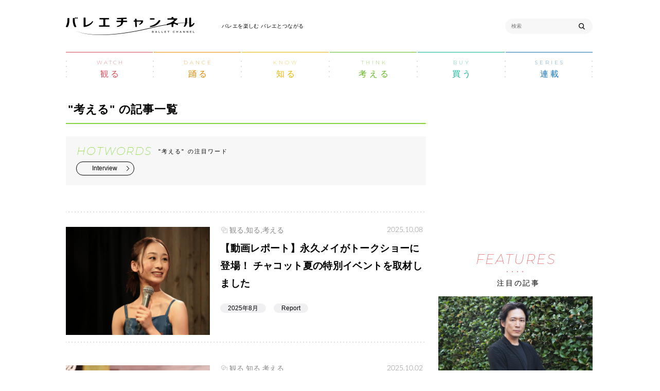

--- FILE ---
content_type: text/html; charset=UTF-8
request_url: https://balletchannel.jp/category/think
body_size: 13289
content:
<!DOCTYPE html>
<html lang="ja">
<head>
  <meta charset="UTF-8">
  <title>&quot;考える&quot; 記事一覧 | バレエチャンネル | 公演、ダンサー、バレエ団、レッスン、悩みや疑問―初心者からプロまで楽しめるバレエ総合メディア</title>
  <meta name="viewport" content="width=device-width">
  <meta http-equiv="X-UA-Compatible" content="IE=edge">
  <meta name="p:domain_verify" content="43a2ffb51286ad1188d4465de00b10fb"/>

  <link rel="icon" href="https://balletchannel.jp/wp-content/themes/shinshokan/assets/images/favicon_32.ico?_=51zm81h" sizes="32x32">
  <link rel="icon" href="https://balletchannel.jp/wp-content/themes/shinshokan/assets/images/favicon_64.ico?_=51zm81h" sizes="64x64">
  <link rel="icon" href="https://balletchannel.jp/wp-content/themes/shinshokan/assets/images/favicon_128.ico?_=51zm81h" sizes="128x128">
  <link rel="apple-touch-icon-precomposed" href="https://balletchannel.jp/wp-content/themes/shinshokan/assets/images/apple-touch-icon-precomposed.png?_=51zm81h">
  <link href="https://fonts.googleapis.com/css?family=Lato:300|Montserrat:100,100i,200,200i,400" rel="stylesheet">
  <link rel="stylesheet" href="https://balletchannel.jp/wp-content/themes/shinshokan/assets/css/style.css?_=51zm81h">

  <!-- Global site tag (gtag.js) - Google Analytics -->
  <script async src="https://www.googletagmanager.com/gtag/js?id=UA-130646054-1"></script>
  <script>
    window.dataLayer = window.dataLayer || [];
    function gtag(){dataLayer.push(arguments);}
    gtag('js', new Date());

    gtag('config', 'UA-130646054-1');
  </script>

  <script type="text/javascript" defer="defer" src="https://extend.vimeocdn.com/ga/98274546.js"></script>

  <meta name='robots' content='index, follow, max-image-preview:large, max-snippet:-1, max-video-preview:-1' />

	<!-- This site is optimized with the Yoast SEO plugin v17.0 - https://yoast.com/wordpress/plugins/seo/ -->
	<meta name="description" content="「バレエチャンネル」の考える の記事一覧ページです。観る・踊る・知る・考える・買う。５つのカテゴリーに分類されたバレエ情報を掲載しています。" />
	<link rel="canonical" href="https://balletchannel.jp/category/think" />
	<link rel="next" href="https://balletchannel.jp/category/think/page/2" />
	<meta property="og:locale" content="ja_JP" />
	<meta property="og:type" content="article" />
	<meta property="og:title" content="&quot;考える&quot; 記事一覧｜バレエチャンネル｜公演、ダンサー、バレエ団、レッスン、悩みや疑問―初心者からプロまで楽しめるバレエ総合メディア" />
	<meta property="og:description" content="「バレエチャンネル」の考えるの記事一覧ページです。観る・踊る・知る・考える・買う。５つのカテゴリーに分類されたバレエ情報を掲載しています。" />
	<meta property="og:url" content="https://balletchannel.jp/category/think" />
	<meta property="og:site_name" content="バレエチャンネル" />
	<meta property="og:image" content="https://balletchannel.jp/wp-content/uploads/2019/05/ogp.png" />
	<meta property="og:image:width" content="1200" />
	<meta property="og:image:height" content="630" />
	<meta name="twitter:card" content="summary_large_image" />
	<meta name="twitter:title" content="&quot;考える&quot; 記事一覧｜バレエチャンネル｜公演、ダンサー、バレエ団、レッスン、悩みや疑問―初心者からプロまで楽しめるバレエ総合メディア" />
	<meta name="twitter:description" content="「バレエチャンネル」の考えるの記事一覧ページです。観る・踊る・知る・考える・買う。５つのカテゴリーに分類されたバレエ情報を掲載しています。" />
	<meta name="twitter:site" content="@balletchanneljp" />
	<script type="application/ld+json" class="yoast-schema-graph">{"@context":"https://schema.org","@graph":[{"@type":"WebSite","@id":"https://balletchannel.jp/#website","url":"https://balletchannel.jp/","name":"\u30d0\u30ec\u30a8\u30c1\u30e3\u30f3\u30cd\u30eb","description":"\u516c\u6f14\u3001\u30c0\u30f3\u30b5\u30fc\u3001\u30ec\u30c3\u30b9\u30f3\u3001\u30a4\u30d9\u30f3\u30c8\u3001\u60a9\u307f\u3084\u7591\u554f\u2015\u521d\u5fc3\u8005\u304b\u3089\u30d7\u30ed\u307e\u3067\u697d\u3057\u3081\u308b\u30d0\u30ec\u30a8\u7dcf\u5408\u30e1\u30c7\u30a3\u30a2","potentialAction":[{"@type":"SearchAction","target":{"@type":"EntryPoint","urlTemplate":"https://balletchannel.jp/?s={search_term_string}"},"query-input":"required name=search_term_string"}],"inLanguage":"ja"},{"@type":"CollectionPage","@id":"https://balletchannel.jp/category/think#webpage","url":"https://balletchannel.jp/category/think","name":"\"\u8003\u3048\u308b\" \u8a18\u4e8b\u4e00\u89a7 | \u30d0\u30ec\u30a8\u30c1\u30e3\u30f3\u30cd\u30eb | \u516c\u6f14\u3001\u30c0\u30f3\u30b5\u30fc\u3001\u30d0\u30ec\u30a8\u56e3\u3001\u30ec\u30c3\u30b9\u30f3\u3001\u60a9\u307f\u3084\u7591\u554f\u2015\u521d\u5fc3\u8005\u304b\u3089\u30d7\u30ed\u307e\u3067\u697d\u3057\u3081\u308b\u30d0\u30ec\u30a8\u7dcf\u5408\u30e1\u30c7\u30a3\u30a2","isPartOf":{"@id":"https://balletchannel.jp/#website"},"description":"\u300c\u30d0\u30ec\u30a8\u30c1\u30e3\u30f3\u30cd\u30eb\u300d\u306e\u8003\u3048\u308b \u306e\u8a18\u4e8b\u4e00\u89a7\u30da\u30fc\u30b8\u3067\u3059\u3002\u89b3\u308b\u30fb\u8e0a\u308b\u30fb\u77e5\u308b\u30fb\u8003\u3048\u308b\u30fb\u8cb7\u3046\u3002\uff15\u3064\u306e\u30ab\u30c6\u30b4\u30ea\u30fc\u306b\u5206\u985e\u3055\u308c\u305f\u30d0\u30ec\u30a8\u60c5\u5831\u3092\u63b2\u8f09\u3057\u3066\u3044\u307e\u3059\u3002","breadcrumb":{"@id":"https://balletchannel.jp/category/think#breadcrumb"},"inLanguage":"ja","potentialAction":[{"@type":"ReadAction","target":["https://balletchannel.jp/category/think"]}]},{"@type":"BreadcrumbList","@id":"https://balletchannel.jp/category/think#breadcrumb","itemListElement":[{"@type":"ListItem","position":1,"name":"\u30db\u30fc\u30e0","item":"https://balletchannel.jp/"},{"@type":"ListItem","position":2,"name":"\u8003\u3048\u308b"}]}]}</script>
	<!-- / Yoast SEO plugin. -->


<link rel='dns-prefetch' href='//www.googletagmanager.com' />
<link rel='dns-prefetch' href='//s.w.org' />
<link rel='dns-prefetch' href='//pagead2.googlesyndication.com' />
<link rel="alternate" type="application/rss+xml" title="バレエチャンネル &raquo; 考える カテゴリーのフィード" href="https://balletchannel.jp/category/think/feed" />
		<script type="text/javascript">
			window._wpemojiSettings = {"baseUrl":"https:\/\/s.w.org\/images\/core\/emoji\/13.1.0\/72x72\/","ext":".png","svgUrl":"https:\/\/s.w.org\/images\/core\/emoji\/13.1.0\/svg\/","svgExt":".svg","source":{"concatemoji":"https:\/\/balletchannel.jp\/wp-includes\/js\/wp-emoji-release.min.js?ver=5.8.12"}};
			!function(e,a,t){var n,r,o,i=a.createElement("canvas"),p=i.getContext&&i.getContext("2d");function s(e,t){var a=String.fromCharCode;p.clearRect(0,0,i.width,i.height),p.fillText(a.apply(this,e),0,0);e=i.toDataURL();return p.clearRect(0,0,i.width,i.height),p.fillText(a.apply(this,t),0,0),e===i.toDataURL()}function c(e){var t=a.createElement("script");t.src=e,t.defer=t.type="text/javascript",a.getElementsByTagName("head")[0].appendChild(t)}for(o=Array("flag","emoji"),t.supports={everything:!0,everythingExceptFlag:!0},r=0;r<o.length;r++)t.supports[o[r]]=function(e){if(!p||!p.fillText)return!1;switch(p.textBaseline="top",p.font="600 32px Arial",e){case"flag":return s([127987,65039,8205,9895,65039],[127987,65039,8203,9895,65039])?!1:!s([55356,56826,55356,56819],[55356,56826,8203,55356,56819])&&!s([55356,57332,56128,56423,56128,56418,56128,56421,56128,56430,56128,56423,56128,56447],[55356,57332,8203,56128,56423,8203,56128,56418,8203,56128,56421,8203,56128,56430,8203,56128,56423,8203,56128,56447]);case"emoji":return!s([10084,65039,8205,55357,56613],[10084,65039,8203,55357,56613])}return!1}(o[r]),t.supports.everything=t.supports.everything&&t.supports[o[r]],"flag"!==o[r]&&(t.supports.everythingExceptFlag=t.supports.everythingExceptFlag&&t.supports[o[r]]);t.supports.everythingExceptFlag=t.supports.everythingExceptFlag&&!t.supports.flag,t.DOMReady=!1,t.readyCallback=function(){t.DOMReady=!0},t.supports.everything||(n=function(){t.readyCallback()},a.addEventListener?(a.addEventListener("DOMContentLoaded",n,!1),e.addEventListener("load",n,!1)):(e.attachEvent("onload",n),a.attachEvent("onreadystatechange",function(){"complete"===a.readyState&&t.readyCallback()})),(n=t.source||{}).concatemoji?c(n.concatemoji):n.wpemoji&&n.twemoji&&(c(n.twemoji),c(n.wpemoji)))}(window,document,window._wpemojiSettings);
		</script>
		<style type="text/css">
img.wp-smiley,
img.emoji {
	display: inline !important;
	border: none !important;
	box-shadow: none !important;
	height: 1em !important;
	width: 1em !important;
	margin: 0 .07em !important;
	vertical-align: -0.1em !important;
	background: none !important;
	padding: 0 !important;
}
</style>
	<link rel='stylesheet' id='scap.flashblock-css'  href='https://balletchannel.jp/wp-content/plugins/compact-wp-audio-player/css/flashblock.css?ver=5.8.12' type='text/css' media='all' />
<link rel='stylesheet' id='scap.player-css'  href='https://balletchannel.jp/wp-content/plugins/compact-wp-audio-player/css/player.css?ver=5.8.12' type='text/css' media='all' />
<link rel='stylesheet' id='wp-block-library-css'  href='https://balletchannel.jp/wp-includes/css/dist/block-library/style.min.css?ver=5.8.12' type='text/css' media='all' />
<script type='text/javascript' src='https://balletchannel.jp/wp-content/plugins/compact-wp-audio-player/js/soundmanager2-nodebug-jsmin.js?ver=5.8.12' id='scap.soundmanager2-js'></script>
<script type='text/javascript' src='https://balletchannel.jp/wp-includes/js/jquery/jquery.min.js?ver=3.6.0' id='jquery-core-js'></script>
<script type='text/javascript' src='https://balletchannel.jp/wp-includes/js/jquery/jquery-migrate.min.js?ver=3.3.2' id='jquery-migrate-js'></script>

<!-- Site Kit によって追加された Google タグ（gtag.js）スニペット -->
<!-- Google アナリティクス スニペット (Site Kit が追加) -->
<script type='text/javascript' src='https://www.googletagmanager.com/gtag/js?id=GT-WVRKTHV' id='google_gtagjs-js' async></script>
<script type='text/javascript' id='google_gtagjs-js-after'>
window.dataLayer = window.dataLayer || [];function gtag(){dataLayer.push(arguments);}
gtag("set","linker",{"domains":["balletchannel.jp"]});
gtag("js", new Date());
gtag("set", "developer_id.dZTNiMT", true);
gtag("config", "GT-WVRKTHV");
</script>
<link rel="https://api.w.org/" href="https://balletchannel.jp/wp-json/" /><link rel="alternate" type="application/json" href="https://balletchannel.jp/wp-json/wp/v2/categories/4" /><meta name="generator" content="Site Kit by Google 1.164.0" />		<script type="text/javascript">
				(function(c,l,a,r,i,t,y){
					c[a]=c[a]||function(){(c[a].q=c[a].q||[]).push(arguments)};t=l.createElement(r);t.async=1;
					t.src="https://www.clarity.ms/tag/"+i+"?ref=wordpress";y=l.getElementsByTagName(r)[0];y.parentNode.insertBefore(t,y);
				})(window, document, "clarity", "script", "5dbwzfyvn5");
		</script>
		
<!-- Site Kit が追加した Google AdSense メタタグ -->
<meta name="google-adsense-platform-account" content="ca-host-pub-2644536267352236">
<meta name="google-adsense-platform-domain" content="sitekit.withgoogle.com">
<!-- Site Kit が追加した End Google AdSense メタタグ -->

<!-- Google タグ マネージャー スニペット (Site Kit が追加) -->
<script type="text/javascript">
			( function( w, d, s, l, i ) {
				w[l] = w[l] || [];
				w[l].push( {'gtm.start': new Date().getTime(), event: 'gtm.js'} );
				var f = d.getElementsByTagName( s )[0],
					j = d.createElement( s ), dl = l != 'dataLayer' ? '&l=' + l : '';
				j.async = true;
				j.src = 'https://www.googletagmanager.com/gtm.js?id=' + i + dl;
				f.parentNode.insertBefore( j, f );
			} )( window, document, 'script', 'dataLayer', 'GTM-K43KG7D' );
			
</script>

<!-- (ここまで) Google タグ マネージャー スニペット (Site Kit が追加) -->

<!-- Google AdSense スニペット (Site Kit が追加) -->
<script async="async" src="https://pagead2.googlesyndication.com/pagead/js/adsbygoogle.js?client=ca-pub-2897996881408373&amp;host=ca-host-pub-2644536267352236" crossorigin="anonymous" type="text/javascript"></script>

<!-- (ここまで) Google AdSense スニペット (Site Kit が追加) -->

  <script async src="https://securepubads.g.doubleclick.net/tag/js/gpt.js"></script>
<script>
    window.googletag = window.googletag || {cmd: []};
    googletag.cmd.push(function() {
        googletag.defineSlot('/21869641341/レクタングル右', [336, 280], 'div-gpt-ad-1574838484889-0').addService(googletag.pubads());
        googletag.pubads().enableSingleRequest();
        googletag.enableServices();
    });
</script>

<script>
    window.googletag = window.googletag || {cmd: []};
    googletag.cmd.push(function() {
        googletag.defineSlot('/21869641341/レクタングル左', [336, 280], 'div-gpt-ad-1574839313924-0').addService(googletag.pubads());
        googletag.pubads().enableSingleRequest();
        googletag.enableServices();
    });
</script>

<script>
    window.googletag = window.googletag || {cmd: []};
    googletag.cmd.push(function() {
        googletag.defineSlot('/21869641341/サイドメニュー', [300, 250], 'div-gpt-ad-1574857579096-0').addService(googletag.pubads());
        googletag.pubads().enableSingleRequest();
        googletag.enableServices();
    });
</script>

</head>

<body class="archive category category-think category-4">

<header class="header sec">
  <div class="header__body sec__body">
    <div class="header__body-inner">
      <div class="header__left">

              <div class="header__logo">
          <a href="https://balletchannel.jp/" class="header__logo-link"><img src="https://balletchannel.jp/wp-content/themes/shinshokan/assets/images/logo.png?_=51zm81h" alt="バレエチャンネル"></a>
        </div>
      
        <p class="header__caption">バレエを楽しむ バレエとつながる</p>
      </div>
      <div class="header__right">
        <div class="search">

          <form role="search" method="get" id="searchform" action="https://balletchannel.jp/">
            <input type="text" value="" name="s" id="js-search__input" placeholder="検索" class="search__input">
            <button class="search_btn" type="submit"></button>
          </form>

        </div>
      </div>
    </div>
    <ul class="header__nav">
      
      <li class="header__nav-item">
        <a href="https://balletchannel.jp/category/watch" class="header__nav-link">
          <p class="header__nav-link-en">WATCH</p>
          <p class="header__nav-link-jp">観る</p>
          <span class="header__nav-link-hover-dot"></span>
        </a>
        
<div class="megamenu">
  <div class="megamenu__body">
    <p class="megamenu__title">
      <span class="megamenu__title-en">HOTWORDS</span>
      <span class="megamenu__title-jp"><span class="megamenu__title-jp-category">"観る"</span> の注目ワード</span>
    </p>
        <div class="megamenu__list">
                    <div class="megamenu__item"><a href="https://balletchannel.jp/tag/pr?category=watch" class="megamenu__btn">PR</a></div>
                    <div class="megamenu__item"><a href="https://balletchannel.jp/tag/interview?category=watch" class="megamenu__btn">Interview</a></div>
                    <div class="megamenu__item"><a href="https://balletchannel.jp/tag/report?category=watch" class="megamenu__btn">Report</a></div>
                    <div class="megamenu__item"><a href="https://balletchannel.jp/tag/news?category=watch" class="megamenu__btn">News</a></div>
                    <div class="megamenu__item"><a href="https://balletchannel.jp/tag/review?category=watch" class="megamenu__btn">レビュー</a></div>
          </div>
        <a href="https://balletchannel.jp/category/watch" class="megamenu__archive-link"><span class="megamenu__archive-link-category">"観る"</span> TOP ></a>
  </div>
</div>
      </li>
      
      <li class="header__nav-item">
        <a href="https://balletchannel.jp/category/dance" class="header__nav-link">
          <p class="header__nav-link-en">DANCE</p>
          <p class="header__nav-link-jp">踊る</p>
          <span class="header__nav-link-hover-dot"></span>
        </a>
        
<div class="megamenu">
  <div class="megamenu__body">
    <p class="megamenu__title">
      <span class="megamenu__title-en">HOTWORDS</span>
      <span class="megamenu__title-jp"><span class="megamenu__title-jp-category">"踊る"</span> の注目ワード</span>
    </p>
        <a href="https://balletchannel.jp/category/dance" class="megamenu__archive-link"><span class="megamenu__archive-link-category">"踊る"</span> TOP ></a>
  </div>
</div>
      </li>
      
      <li class="header__nav-item">
        <a href="https://balletchannel.jp/category/know" class="header__nav-link">
          <p class="header__nav-link-en">KNOW</p>
          <p class="header__nav-link-jp">知る</p>
          <span class="header__nav-link-hover-dot"></span>
        </a>
        
<div class="megamenu">
  <div class="megamenu__body">
    <p class="megamenu__title">
      <span class="megamenu__title-en">HOTWORDS</span>
      <span class="megamenu__title-jp"><span class="megamenu__title-jp-category">"知る"</span> の注目ワード</span>
    </p>
        <div class="megamenu__list">
                    <div class="megamenu__item"><a href="https://balletchannel.jp/tag/pr?category=know" class="megamenu__btn">PR</a></div>
                    <div class="megamenu__item"><a href="https://balletchannel.jp/tag/interview?category=know" class="megamenu__btn">Interview</a></div>
                    <div class="megamenu__item"><a href="https://balletchannel.jp/tag/report?category=know" class="megamenu__btn">Report</a></div>
                    <div class="megamenu__item"><a href="https://balletchannel.jp/tag/news?category=know" class="megamenu__btn">News</a></div>
          </div>
        <a href="https://balletchannel.jp/category/know" class="megamenu__archive-link"><span class="megamenu__archive-link-category">"知る"</span> TOP ></a>
  </div>
</div>
      </li>
      
      <li class="header__nav-item">
        <a href="https://balletchannel.jp/category/think" class="header__nav-link">
          <p class="header__nav-link-en">THINK</p>
          <p class="header__nav-link-jp">考える</p>
          <span class="header__nav-link-hover-dot"></span>
        </a>
        
<div class="megamenu">
  <div class="megamenu__body">
    <p class="megamenu__title">
      <span class="megamenu__title-en">HOTWORDS</span>
      <span class="megamenu__title-jp"><span class="megamenu__title-jp-category">"考える"</span> の注目ワード</span>
    </p>
        <div class="megamenu__list">
                    <div class="megamenu__item"><a href="https://balletchannel.jp/tag/interview?category=think" class="megamenu__btn">Interview</a></div>
          </div>
        <a href="https://balletchannel.jp/category/think" class="megamenu__archive-link"><span class="megamenu__archive-link-category">"考える"</span> TOP ></a>
  </div>
</div>
      </li>
      
      <li class="header__nav-item">
        <a href="https://balletchannel.jp/category/buy" class="header__nav-link">
          <p class="header__nav-link-en">BUY</p>
          <p class="header__nav-link-jp">買う</p>
          <span class="header__nav-link-hover-dot"></span>
        </a>
        
<div class="megamenu">
  <div class="megamenu__body">
    <p class="megamenu__title">
      <span class="megamenu__title-en">HOTWORDS</span>
      <span class="megamenu__title-jp"><span class="megamenu__title-jp-category">"買う"</span> の注目ワード</span>
    </p>
        <a href="https://balletchannel.jp/category/buy" class="megamenu__archive-link"><span class="megamenu__archive-link-category">"買う"</span> TOP ></a>
  </div>
</div>
      </li>
            <li class="header__nav-item">
        <a href="https://balletchannel.jp/series/" class="header__nav-link">
          <p class="header__nav-link-en">SERIES</p>
          <p class="header__nav-link-jp">連載</p>
        </a>
        
<div class="megamenu">
  <div class="megamenu__body">
    <p class="megamenu__title">
      <span class="megamenu__title-en">HOTWORDS</span>
      <span class="megamenu__title-jp"><span class="megamenu__title-jp-category">"連載"</span> の注目ワード</span>
    </p>
        <a href="https://balletchannel.jp/series/" class="megamenu__archive-link"><span class="megamenu__archive-link-category">"連載"</span> TOP ></a>
  </div>
</div>
      </li>
    </ul>
  </div>
  <div class="megamenu__cover" id="js-megamenu__cover"></div>

  <div class="header-sp">
    <a href="#" class="header-sp__btn" id="js-header-sp__btn">
      <div class="header-sp__btn-body">
        <div class="header-sp__btn-body-inner">
          <span class="header-sp__btn-bar"></span>
          <span class="header-sp__btn-bar"></span>
          <span class="header-sp__btn-bar"></span>
        </div>
      </div>
    </a>
    <div class="header-sp__cover" id="js-header-sp__cover"></div>
    <div class="header-sp__block" id="js-header-sp__block">
      <div class="header-sp__block-body">
                <ul class="header-sp__list">
                    <li class="header-sp__item">
            <a href="https://balletchannel.jp/category/watch" class="header-sp__link header-sp__link--red">観る</a>
          </li>
                                <li class="header-sp__item">
            <a href="https://balletchannel.jp/category/dance" class="header-sp__link header-sp__link--orange">踊る</a>
          </li>
                                <li class="header-sp__item">
            <a href="https://balletchannel.jp/category/know" class="header-sp__link header-sp__link--yellow">知る</a>
          </li>
                                <li class="header-sp__item">
            <a href="https://balletchannel.jp/category/think" class="header-sp__link header-sp__link--green">考える</a>
          </li>
                                <li class="header-sp__item">
            <a href="https://balletchannel.jp/category/buy" class="header-sp__link header-sp__link--blue-green">買う</a>
          </li>
                                <li class="header-sp__item">
            <a href="https://balletchannel.jp/series/" class="header-sp__link header-sp__link--blue">連載</a>
          </li>

        </ul>
        <div class="header-sp__content">
          <div class="header-sp__content-block">
            <p class="header-sp__content-title">インフォメーション</p>
            <ul class="header-sp__content-list">
              <li class="header-sp__content-item">
                <a href="https://balletchannel.jp/performance" class="header-sp__content-link">公演情報</a>
              </li>
              <li class="header-sp__content-item">
                <a href="https://balletchannel.jp/event" class="header-sp__content-link">イベント情報</a>
              </li>
              <li class="header-sp__content-item">
                <a href="https://balletchannel.jp/competition" class="header-sp__content-link">コンクール情報</a>
              </li>
              <li class="header-sp__content-item">
                <a href="https://balletchannel.jp/ws-and-aud" class="header-sp__content-link">講習会＆オーディション</a>
              </li>
            </ul>
          </div>
          <div class="header-sp__content-block">
            <p class="header-sp__content-title">バレエベーシック</p>
            <ul class="header-sp__content-list">
              <li class="header-sp__content-item">
                <a href="https://balletchannel.jp/ballet-basic/how-to-watch/" class="header-sp__content-link">バレエの見方</a>
              </li>
              <li class="header-sp__content-item">
                <a href="https://balletchannel.jp/ballet-basic/productions/" class="header-sp__content-link">バレエの作品紹介</a>
              </li>
              <li class="header-sp__content-item">
                <a href="https://balletchannel.jp/ballet-basic/how-to-learn/" class="header-sp__content-link">バレエを習うには</a>
              </li>
              <li class="header-sp__content-item">
                <a href="https://balletchannel.jp/glossary" class="header-sp__content-link">バレエの用語集</a>
              </li>
              <li class="header-sp__content-item">
                <a href="https://balletchannel.jp/ballet-basic/companies/" class="header-sp__content-link">世界のバレエ団</a>
              </li>
              <li class="header-sp__content-item">
                <a href="https://balletchannel.jp/ballet-basic/history/" class="header-sp__content-link">バレエの歴史</a>
              </li>
            </ul>
          </div>
          <div class="header-sp__content-block">
            <p class="header-sp__content-title">ライブ配信</p>
            <ul class="header-sp__content-list">
              <li class="header-sp__content-item">
                <a href="https://balletchannel.jp/live" class="header-sp__content-link">過去配信されたライブ</a>
              </li>
            </ul>
          </div>
          <div class="header-sp__content-block">
            <p class="header-sp__content-title">スペシャルコンテンツ</p>
            <ul class="header-sp__content-special">
              <li class="header-sp__content-special-item">
                <a href="https://balletchannel.jp/ballet-forum" class="header-sp__content-special-link">
                  <img src="https://balletchannel.jp/wp-content/themes/shinshokan/assets/images/special-meating-sp.png?_=51zm81h" alt="">
                </a>
              </li>
              <li class="header-sp__content-special-item">
                <a href="https://balletchannel.jp/ballet-fortune/" class="header-sp__content-special-link">
                  <img src="https://balletchannel.jp/wp-content/themes/shinshokan/assets/images/special-uranai-sp.png?_=51zm81h" alt="">
                </a>
              </li>
            </ul>
          </div>
        </div>
      </div>
    </div>
  </div>
</header>

<main class="main">

  <div class="l-list-article">
    <div class="l-list-article__sec sec">
      <div class="l-list-article__sec-body sec__body">
        <div class="l-list-article__page-container l-page-container">
          <div class="l-list-article__page-container-left l-page-container__content">

            <div class="l-list-article__heading">
              <div class="list-page-header">
                <div class="list-page-header__heading">
                  <h1 class="section-heading section-heading--green">"考える" の記事一覧</h1>
                </div>
                <p class="list-page-header__description">
                  <span></span>
                </p>
              </div>
            </div>

                        <section class="l-list-article__hot-word">
              <div class="hot-word">
                <div class="hot-word__body">
                  <h2 class="hot-word__title">
                    <span class="hot-word__title-en green">HOTWORDS</span>
                    <span class="hot-word__title-jp"><span class="hot-word__title-jp-category">"考える"</span> の注目ワード</span>
                  </h2>
                  <ul class="hot-word__tags">
                                        <li class="hot-word__tags-item">
                      <a class="basic-button basic-button--no-bg basic-button--hot-word" href="https://balletchannel.jp/tag/interview?category=think">Interview</a>
                    </li>
                    
                  </ul>
                </div>
              </div>
            </section>
            
            
            <div class="l-list-article__horizontal">
              <ul class="horizontal-article-list">
                                                    <li class="horizontal-article-list__item">
                    <article class="horizontal-article">
  <a class="horizontal-article__link" href="https://balletchannel.jp/48254">

    <!--horizontal-article__note-public SP -->
    <p class="horizontal-article__note-general ">観る,知る,考える</p>

    <div class="horizontal-article__wrapper">
      <div class="horizontal-article__content">
        <div class="horizontal-article__image-container">
          <div class="horizontal-article__image" style="background-image:url(https://balletchannel.jp/wp-content/uploads/2025/10/DSC00648-scaled.jpg)"></div>
        </div>
              </div>

      <div class="horizontal-article__content ">
        <p class="horizontal-article__info ">
                      <span class="horizontal-article__note ">観る,知る,考える</span>
                    <time class="horizontal-article__date " datetime="2025-10-08">2025.10.08</time>
        </p>
        <h2 class="horizontal-article__title  ">【動画レポート】永久メイがトークショーに登場！ チャコット夏の特別イベントを取材しました</h2>

        <!-- horizontal-article__tag-list PC -->
        <div class="horizontal-article__tag-list ">
          <p class="horizontal-article__performance horizontal-article__performance--list-article">
          <span class="horizontal-article__performance-tag" ></span>
            <span class="horizontal-article__performance-date"></span>
          </p>
          <ul>
                                      <li class="horizontal-article__tag-item">
                <span>2025年8月</span>
              </li>
                          <li class="horizontal-article__tag-item">
                <span>Report</span>
              </li>
                      </ul>
        </div>
      </div>

      <!-- horizontal-article__tag-list  SP -->
      <div class="horizontal-article__tag-list horizontal-article__tag-list--sp">
        <p class="horizontal-article__performance horizontal-article__performance--list-article">
          <span class="horizontal-article__performance-tag" ></span>
          <span class="horizontal-article__performance-date"></span>
        </p>
        <ul>
                                <li class="horizontal-article__tag-item">
              <span>2025年8月</span>
            </li>
                      <li class="horizontal-article__tag-item">
              <span>Report</span>
            </li>
                  </ul>
      </div>
    </div>
  </a>
</article>
                  </li>
                                                    <li class="horizontal-article-list__item">
                    <article class="horizontal-article">
  <a class="horizontal-article__link" href="https://balletchannel.jp/45681">

    <!--horizontal-article__note-public SP -->
    <p class="horizontal-article__note-general ">観る,知る,考える</p>

    <div class="horizontal-article__wrapper">
      <div class="horizontal-article__content">
        <div class="horizontal-article__image-container">
          <div class="horizontal-article__image" style="background-image:url(https://balletchannel.jp/wp-content/uploads/2025/10/a95d3b671487c7702b206fd1bdc935cc.png)"></div>
        </div>
              </div>

      <div class="horizontal-article__content ">
        <p class="horizontal-article__info ">
                      <span class="horizontal-article__note ">観る,知る,考える</span>
                    <time class="horizontal-article__date " datetime="2025-10-02">2025.10.02</time>
        </p>
        <h2 class="horizontal-article__title  ">【動画レポート】中谷美紀がアンバサダーに就任！ウィーン国立歌劇場日本公演2025記者会見</h2>

        <!-- horizontal-article__tag-list PC -->
        <div class="horizontal-article__tag-list ">
          <p class="horizontal-article__performance horizontal-article__performance--list-article">
          <span class="horizontal-article__performance-tag" ></span>
            <span class="horizontal-article__performance-date"></span>
          </p>
          <ul>
                                      <li class="horizontal-article__tag-item">
                <span>2025年10月</span>
              </li>
                          <li class="horizontal-article__tag-item">
                <span>Report</span>
              </li>
                          <li class="horizontal-article__tag-item">
                <span>News</span>
              </li>
                      </ul>
        </div>
      </div>

      <!-- horizontal-article__tag-list  SP -->
      <div class="horizontal-article__tag-list horizontal-article__tag-list--sp">
        <p class="horizontal-article__performance horizontal-article__performance--list-article">
          <span class="horizontal-article__performance-tag" ></span>
          <span class="horizontal-article__performance-date"></span>
        </p>
        <ul>
                                <li class="horizontal-article__tag-item">
              <span>2025年10月</span>
            </li>
                      <li class="horizontal-article__tag-item">
              <span>Report</span>
            </li>
                      <li class="horizontal-article__tag-item">
              <span>News</span>
            </li>
                  </ul>
      </div>
    </div>
  </a>
</article>
                  </li>
                                                    <li class="horizontal-article-list__item">
                    <article class="horizontal-article">
  <a class="horizontal-article__link" href="https://balletchannel.jp/46072">

    <!--horizontal-article__note-public SP -->
    <p class="horizontal-article__note-general ">観る,知る,考える</p>

    <div class="horizontal-article__wrapper">
      <div class="horizontal-article__content">
        <div class="horizontal-article__image-container">
          <div class="horizontal-article__image" style="background-image:url(https://balletchannel.jp/wp-content/uploads/2025/06/C10DED2F-1BC6-4912-ABA8-383FA119ECF9-scaled.jpg)"></div>
        </div>
              </div>

      <div class="horizontal-article__content ">
        <p class="horizontal-article__info ">
                      <span class="horizontal-article__note ">観る,知る,考える</span>
                    <time class="horizontal-article__date " datetime="2025-06-23">2025.06.23</time>
        </p>
        <h2 class="horizontal-article__title  ">【動画つき】加治屋百合子、野口聡一（宇宙飛行士）が登壇！ヒューストン・バレエ日本公演記者会見レポート</h2>

        <!-- horizontal-article__tag-list PC -->
        <div class="horizontal-article__tag-list ">
          <p class="horizontal-article__performance horizontal-article__performance--list-article">
          <span class="horizontal-article__performance-tag" ></span>
            <span class="horizontal-article__performance-date"></span>
          </p>
          <ul>
                                      <li class="horizontal-article__tag-item">
                <span>2025年7月</span>
              </li>
                          <li class="horizontal-article__tag-item">
                <span>Report</span>
              </li>
                          <li class="horizontal-article__tag-item">
                <span>News</span>
              </li>
                      </ul>
        </div>
      </div>

      <!-- horizontal-article__tag-list  SP -->
      <div class="horizontal-article__tag-list horizontal-article__tag-list--sp">
        <p class="horizontal-article__performance horizontal-article__performance--list-article">
          <span class="horizontal-article__performance-tag" ></span>
          <span class="horizontal-article__performance-date"></span>
        </p>
        <ul>
                                <li class="horizontal-article__tag-item">
              <span>2025年7月</span>
            </li>
                      <li class="horizontal-article__tag-item">
              <span>Report</span>
            </li>
                      <li class="horizontal-article__tag-item">
              <span>News</span>
            </li>
                  </ul>
      </div>
    </div>
  </a>
</article>
                  </li>
                                                    <li class="horizontal-article-list__item">
                    <article class="horizontal-article">
  <a class="horizontal-article__link" href="https://balletchannel.jp/45510">

    <!--horizontal-article__note-public SP -->
    <p class="horizontal-article__note-general ">観る,知る,考える</p>

    <div class="horizontal-article__wrapper">
      <div class="horizontal-article__content">
        <div class="horizontal-article__image-container">
          <div class="horizontal-article__image" style="background-image:url(https://balletchannel.jp/wp-content/uploads/2025/05/DAC244AB-528F-45A3-97E2-B62038A9FBF3-scaled.jpeg)"></div>
        </div>
              </div>

      <div class="horizontal-article__content ">
        <p class="horizontal-article__info ">
                      <span class="horizontal-article__note ">観る,知る,考える</span>
                    <time class="horizontal-article__date " datetime="2025-05-15">2025.05.15</time>
        </p>
        <h2 class="horizontal-article__title  ">【ロングインタビュー】デヴィッド・ホールバーグ（オーストラリア・バレエ芸術監督）〜多様性こそが強さの根源。温かくて大らかな、情熱の「ドン・キホーテ」を楽しんで！</h2>

        <!-- horizontal-article__tag-list PC -->
        <div class="horizontal-article__tag-list ">
          <p class="horizontal-article__performance horizontal-article__performance--list-article">
          <span class="horizontal-article__performance-tag" ></span>
            <span class="horizontal-article__performance-date"></span>
          </p>
          <ul>
                                      <li class="horizontal-article__tag-item">
                <span>2025年5月</span>
              </li>
                          <li class="horizontal-article__tag-item">
                <span>2025年6月</span>
              </li>
                          <li class="horizontal-article__tag-item">
                <span>Interview</span>
              </li>
                      </ul>
        </div>
      </div>

      <!-- horizontal-article__tag-list  SP -->
      <div class="horizontal-article__tag-list horizontal-article__tag-list--sp">
        <p class="horizontal-article__performance horizontal-article__performance--list-article">
          <span class="horizontal-article__performance-tag" ></span>
          <span class="horizontal-article__performance-date"></span>
        </p>
        <ul>
                                <li class="horizontal-article__tag-item">
              <span>2025年5月</span>
            </li>
                      <li class="horizontal-article__tag-item">
              <span>2025年6月</span>
            </li>
                      <li class="horizontal-article__tag-item">
              <span>Interview</span>
            </li>
                  </ul>
      </div>
    </div>
  </a>
</article>
                  </li>
                                                    <li class="horizontal-article-list__item">
                    <article class="horizontal-article">
  <a class="horizontal-article__link" href="https://balletchannel.jp/45284">

    <!--horizontal-article__note-public SP -->
    <p class="horizontal-article__note-general ">観る,踊る,知る</p>

    <div class="horizontal-article__wrapper">
      <div class="horizontal-article__content">
        <div class="horizontal-article__image-container">
          <div class="horizontal-article__image" style="background-image:url(https://balletchannel.jp/wp-content/uploads/2025/05/bb64e422a14dfb57bc6a48a40975d2bb-scaled.jpg)"></div>
        </div>
              </div>

      <div class="horizontal-article__content ">
        <p class="horizontal-article__info ">
                      <span class="horizontal-article__note ">観る,踊る,知る</span>
                    <time class="horizontal-article__date " datetime="2025-05-09">2025.05.09</time>
        </p>
        <h2 class="horizontal-article__title  ">「バレエ業界は縮小していない」衣裳レンタルのトップ企業〈アトリエヨシノ〉吉野絢子副社長インタビュー</h2>

        <!-- horizontal-article__tag-list PC -->
        <div class="horizontal-article__tag-list ">
          <p class="horizontal-article__performance horizontal-article__performance--list-article">
          <span class="horizontal-article__performance-tag" ></span>
            <span class="horizontal-article__performance-date"></span>
          </p>
          <ul>
                                      <li class="horizontal-article__tag-item">
                <span>PR</span>
              </li>
                          <li class="horizontal-article__tag-item">
                <span>2025年7月</span>
              </li>
                          <li class="horizontal-article__tag-item">
                <span>Interview</span>
              </li>
                      </ul>
        </div>
      </div>

      <!-- horizontal-article__tag-list  SP -->
      <div class="horizontal-article__tag-list horizontal-article__tag-list--sp">
        <p class="horizontal-article__performance horizontal-article__performance--list-article">
          <span class="horizontal-article__performance-tag" ></span>
          <span class="horizontal-article__performance-date"></span>
        </p>
        <ul>
                                <li class="horizontal-article__tag-item">
              <span>PR</span>
            </li>
                      <li class="horizontal-article__tag-item">
              <span>2025年7月</span>
            </li>
                      <li class="horizontal-article__tag-item">
              <span>Interview</span>
            </li>
                  </ul>
      </div>
    </div>
  </a>
</article>
                  </li>
                                                    <li class="horizontal-article-list__item">
                    <article class="horizontal-article">
  <a class="horizontal-article__link" href="https://balletchannel.jp/44963">

    <!--horizontal-article__note-public SP -->
    <p class="horizontal-article__note-general ">観る,踊る,知る</p>

    <div class="horizontal-article__wrapper">
      <div class="horizontal-article__content">
        <div class="horizontal-article__image-container">
          <div class="horizontal-article__image" style="background-image:url(https://balletchannel.jp/wp-content/uploads/2025/04/cecchetti_and_vaganova_1.png)"></div>
        </div>
              </div>

      <div class="horizontal-article__content ">
        <p class="horizontal-article__info ">
                      <span class="horizontal-article__note ">観る,踊る,知る</span>
                    <time class="horizontal-article__date " datetime="2025-04-26">2025.04.26</time>
        </p>
        <h2 class="horizontal-article__title  ">【動画で解説】 チェケッティ・メソッドとワガノワ・メソッド、それぞれの特徴とレッスンを取材しました！【前編】</h2>

        <!-- horizontal-article__tag-list PC -->
        <div class="horizontal-article__tag-list ">
          <p class="horizontal-article__performance horizontal-article__performance--list-article">
          <span class="horizontal-article__performance-tag" ></span>
            <span class="horizontal-article__performance-date"></span>
          </p>
          <ul>
                                      <li class="horizontal-article__tag-item">
                <span>PR</span>
              </li>
                          <li class="horizontal-article__tag-item">
                <span>2025年5月</span>
              </li>
                          <li class="horizontal-article__tag-item">
                <span>News</span>
              </li>
                      </ul>
        </div>
      </div>

      <!-- horizontal-article__tag-list  SP -->
      <div class="horizontal-article__tag-list horizontal-article__tag-list--sp">
        <p class="horizontal-article__performance horizontal-article__performance--list-article">
          <span class="horizontal-article__performance-tag" ></span>
          <span class="horizontal-article__performance-date"></span>
        </p>
        <ul>
                                <li class="horizontal-article__tag-item">
              <span>PR</span>
            </li>
                      <li class="horizontal-article__tag-item">
              <span>2025年5月</span>
            </li>
                      <li class="horizontal-article__tag-item">
              <span>News</span>
            </li>
                  </ul>
      </div>
    </div>
  </a>
</article>
                  </li>
                                                    <li class="horizontal-article-list__item">
                    <article class="horizontal-article">
  <a class="horizontal-article__link" href="https://balletchannel.jp/45002">

    <!--horizontal-article__note-public SP -->
    <p class="horizontal-article__note-general ">観る,踊る,知る</p>

    <div class="horizontal-article__wrapper">
      <div class="horizontal-article__content">
        <div class="horizontal-article__image-container">
          <div class="horizontal-article__image" style="background-image:url(https://balletchannel.jp/wp-content/uploads/2025/04/cecchetti_and_vaganova_second.png)"></div>
        </div>
              </div>

      <div class="horizontal-article__content ">
        <p class="horizontal-article__info ">
                      <span class="horizontal-article__note ">観る,踊る,知る</span>
                    <time class="horizontal-article__date " datetime="2025-04-28">2025.04.28</time>
        </p>
        <h2 class="horizontal-article__title  ">【動画で解説】 チェケッティ・メソッドとワガノワ・メソッド、それぞれの特徴とレッスンを取材しました！【後編】</h2>

        <!-- horizontal-article__tag-list PC -->
        <div class="horizontal-article__tag-list ">
          <p class="horizontal-article__performance horizontal-article__performance--list-article">
          <span class="horizontal-article__performance-tag" ></span>
            <span class="horizontal-article__performance-date"></span>
          </p>
          <ul>
                                      <li class="horizontal-article__tag-item">
                <span>PR</span>
              </li>
                          <li class="horizontal-article__tag-item">
                <span>2025年5月</span>
              </li>
                          <li class="horizontal-article__tag-item">
                <span>News</span>
              </li>
                      </ul>
        </div>
      </div>

      <!-- horizontal-article__tag-list  SP -->
      <div class="horizontal-article__tag-list horizontal-article__tag-list--sp">
        <p class="horizontal-article__performance horizontal-article__performance--list-article">
          <span class="horizontal-article__performance-tag" ></span>
          <span class="horizontal-article__performance-date"></span>
        </p>
        <ul>
                                <li class="horizontal-article__tag-item">
              <span>PR</span>
            </li>
                      <li class="horizontal-article__tag-item">
              <span>2025年5月</span>
            </li>
                      <li class="horizontal-article__tag-item">
              <span>News</span>
            </li>
                  </ul>
      </div>
    </div>
  </a>
</article>
                  </li>
                                                    <li class="horizontal-article-list__item">
                    <article class="horizontal-article">
  <a class="horizontal-article__link" href="https://balletchannel.jp/44542">

    <!--horizontal-article__note-public SP -->
    <p class="horizontal-article__note-general ">観る,踊る,知る</p>

    <div class="horizontal-article__wrapper">
      <div class="horizontal-article__content">
        <div class="horizontal-article__image-container">
          <div class="horizontal-article__image" style="background-image:url(https://balletchannel.jp/wp-content/uploads/2025/04/top-2.jpg)"></div>
        </div>
              </div>

      <div class="horizontal-article__content ">
        <p class="horizontal-article__info ">
                      <span class="horizontal-article__note ">観る,踊る,知る</span>
                    <time class="horizontal-article__date " datetime="2025-04-07">2025.04.07</time>
        </p>
        <h2 class="horizontal-article__title  ">【5/3・4開催】チェケッティ・メソッドとワガノワ・メソッドを学べる、指導者向け講習会「チェケッティ・ワガノワ・スタディ」Vol. 1  小学年代レッスン法比較</h2>

        <!-- horizontal-article__tag-list PC -->
        <div class="horizontal-article__tag-list ">
          <p class="horizontal-article__performance horizontal-article__performance--list-article">
          <span class="horizontal-article__performance-tag" ></span>
            <span class="horizontal-article__performance-date"></span>
          </p>
          <ul>
                                      <li class="horizontal-article__tag-item">
                <span>PR</span>
              </li>
                          <li class="horizontal-article__tag-item">
                <span>2025年5月</span>
              </li>
                          <li class="horizontal-article__tag-item">
                <span>News</span>
              </li>
                      </ul>
        </div>
      </div>

      <!-- horizontal-article__tag-list  SP -->
      <div class="horizontal-article__tag-list horizontal-article__tag-list--sp">
        <p class="horizontal-article__performance horizontal-article__performance--list-article">
          <span class="horizontal-article__performance-tag" ></span>
          <span class="horizontal-article__performance-date"></span>
        </p>
        <ul>
                                <li class="horizontal-article__tag-item">
              <span>PR</span>
            </li>
                      <li class="horizontal-article__tag-item">
              <span>2025年5月</span>
            </li>
                      <li class="horizontal-article__tag-item">
              <span>News</span>
            </li>
                  </ul>
      </div>
    </div>
  </a>
</article>
                  </li>
                                                    <li class="horizontal-article-list__item">
                    <article class="horizontal-article">
  <a class="horizontal-article__link" href="https://balletchannel.jp/44165">

    <!--horizontal-article__note-public SP -->
    <p class="horizontal-article__note-general ">観る,知る,考える</p>

    <div class="horizontal-article__wrapper">
      <div class="horizontal-article__content">
        <div class="horizontal-article__image-container">
          <div class="horizontal-article__image" style="background-image:url(https://balletchannel.jp/wp-content/uploads/2025/03/1ca0773c7fa741314a2722bbadae8364.png)"></div>
        </div>
              </div>

      <div class="horizontal-article__content ">
        <p class="horizontal-article__info ">
                      <span class="horizontal-article__note ">観る,知る,考える</span>
                    <time class="horizontal-article__date " datetime="2025-03-23">2025.03.23</time>
        </p>
        <h2 class="horizontal-article__title  ">【動画レポート】バレエダンサー小野絢子さんも登場！手塚治虫「火の鳥」展プレス内覧会＆オープニングセレモニーを取材しました</h2>

        <!-- horizontal-article__tag-list PC -->
        <div class="horizontal-article__tag-list ">
          <p class="horizontal-article__performance horizontal-article__performance--list-article">
          <span class="horizontal-article__performance-tag" ></span>
            <span class="horizontal-article__performance-date"></span>
          </p>
          <ul>
                                      <li class="horizontal-article__tag-item">
                <span>マンガ</span>
              </li>
                          <li class="horizontal-article__tag-item">
                <span>2025年3月</span>
              </li>
                          <li class="horizontal-article__tag-item">
                <span>Report</span>
              </li>
                      </ul>
        </div>
      </div>

      <!-- horizontal-article__tag-list  SP -->
      <div class="horizontal-article__tag-list horizontal-article__tag-list--sp">
        <p class="horizontal-article__performance horizontal-article__performance--list-article">
          <span class="horizontal-article__performance-tag" ></span>
          <span class="horizontal-article__performance-date"></span>
        </p>
        <ul>
                                <li class="horizontal-article__tag-item">
              <span>マンガ</span>
            </li>
                      <li class="horizontal-article__tag-item">
              <span>2025年3月</span>
            </li>
                      <li class="horizontal-article__tag-item">
              <span>Report</span>
            </li>
                  </ul>
      </div>
    </div>
  </a>
</article>
                  </li>
                                                    <li class="horizontal-article-list__item">
                    <article class="horizontal-article">
  <a class="horizontal-article__link" href="https://balletchannel.jp/44276">

    <!--horizontal-article__note-public SP -->
    <p class="horizontal-article__note-general ">観る,知る,考える</p>

    <div class="horizontal-article__wrapper">
      <div class="horizontal-article__content">
        <div class="horizontal-article__image-container">
          <div class="horizontal-article__image" style="background-image:url(https://balletchannel.jp/wp-content/uploads/2025/03/af2f1ef61b258fd58cb8754511f79578.png)"></div>
        </div>
              </div>

      <div class="horizontal-article__content ">
        <p class="horizontal-article__info ">
                      <span class="horizontal-article__note ">観る,知る,考える</span>
                    <time class="horizontal-article__date " datetime="2025-03-21">2025.03.21</time>
        </p>
        <h2 class="horizontal-article__title  ">【動画】スターダンサーズ・バレエ団「ジゼル」ダンサーズトーク＆リハーサル〜塩谷綾菜×林田翔平</h2>

        <!-- horizontal-article__tag-list PC -->
        <div class="horizontal-article__tag-list ">
          <p class="horizontal-article__performance horizontal-article__performance--list-article">
          <span class="horizontal-article__performance-tag" ></span>
            <span class="horizontal-article__performance-date"></span>
          </p>
          <ul>
                                      <li class="horizontal-article__tag-item">
                <span>作品紹介</span>
              </li>
                          <li class="horizontal-article__tag-item">
                <span>2025年3月</span>
              </li>
                          <li class="horizontal-article__tag-item">
                <span>Interview</span>
              </li>
                      </ul>
        </div>
      </div>

      <!-- horizontal-article__tag-list  SP -->
      <div class="horizontal-article__tag-list horizontal-article__tag-list--sp">
        <p class="horizontal-article__performance horizontal-article__performance--list-article">
          <span class="horizontal-article__performance-tag" ></span>
          <span class="horizontal-article__performance-date"></span>
        </p>
        <ul>
                                <li class="horizontal-article__tag-item">
              <span>作品紹介</span>
            </li>
                      <li class="horizontal-article__tag-item">
              <span>2025年3月</span>
            </li>
                      <li class="horizontal-article__tag-item">
              <span>Interview</span>
            </li>
                  </ul>
      </div>
    </div>
  </a>
</article>
                  </li>
                                                    <li class="horizontal-article-list__item">
                    <article class="horizontal-article">
  <a class="horizontal-article__link" href="https://balletchannel.jp/44025">

    <!--horizontal-article__note-public SP -->
    <p class="horizontal-article__note-general ">観る,知る,考える</p>

    <div class="horizontal-article__wrapper">
      <div class="horizontal-article__content">
        <div class="horizontal-article__image-container">
          <div class="horizontal-article__image" style="background-image:url(https://balletchannel.jp/wp-content/uploads/2025/03/Medium-Retouched-9964.jpg)"></div>
        </div>
              </div>

      <div class="horizontal-article__content ">
        <p class="horizontal-article__info ">
                      <span class="horizontal-article__note ">観る,知る,考える</span>
                    <time class="horizontal-article__date " datetime="2025-03-15">2025.03.15</time>
        </p>
        <h2 class="horizontal-article__title  ">英国バレエ通信〈第46回〉英国ロイヤル・バレエ「オネーギン」、ノーザン・バレエのトリプルビル、ロンドンのコンテンポラリーダンス事情</h2>

        <!-- horizontal-article__tag-list PC -->
        <div class="horizontal-article__tag-list ">
          <p class="horizontal-article__performance horizontal-article__performance--list-article">
          <span class="horizontal-article__performance-tag" ></span>
            <span class="horizontal-article__performance-date"></span>
          </p>
          <ul>
                                  </ul>
        </div>
      </div>

      <!-- horizontal-article__tag-list  SP -->
      <div class="horizontal-article__tag-list horizontal-article__tag-list--sp">
        <p class="horizontal-article__performance horizontal-article__performance--list-article">
          <span class="horizontal-article__performance-tag" ></span>
          <span class="horizontal-article__performance-date"></span>
        </p>
        <ul>
                            </ul>
      </div>
    </div>
  </a>
</article>
                  </li>
                                                    <li class="horizontal-article-list__item">
                    <article class="horizontal-article">
  <a class="horizontal-article__link" href="https://balletchannel.jp/44092">

    <!--horizontal-article__note-public SP -->
    <p class="horizontal-article__note-general ">観る,知る,考える</p>

    <div class="horizontal-article__wrapper">
      <div class="horizontal-article__content">
        <div class="horizontal-article__image-container">
          <div class="horizontal-article__image" style="background-image:url(https://balletchannel.jp/wp-content/uploads/2025/03/E24DB12E-D225-44EB-A3B5-989EEDFF8B38-scaled.jpeg)"></div>
        </div>
              </div>

      <div class="horizontal-article__content ">
        <p class="horizontal-article__info ">
                      <span class="horizontal-article__note ">観る,知る,考える</span>
                    <time class="horizontal-article__date " datetime="2025-03-12">2025.03.12</time>
        </p>
        <h2 class="horizontal-article__title  ">【レポート】柄本弾さんが文部科学大臣賞、スズキ拓朗さんが同新人賞受賞！令和6年度（第75回）芸術選奨贈呈式</h2>

        <!-- horizontal-article__tag-list PC -->
        <div class="horizontal-article__tag-list ">
          <p class="horizontal-article__performance horizontal-article__performance--list-article">
          <span class="horizontal-article__performance-tag" ></span>
            <span class="horizontal-article__performance-date"></span>
          </p>
          <ul>
                                      <li class="horizontal-article__tag-item">
                <span>Interview</span>
              </li>
                          <li class="horizontal-article__tag-item">
                <span>Report</span>
              </li>
                          <li class="horizontal-article__tag-item">
                <span>News</span>
              </li>
                      </ul>
        </div>
      </div>

      <!-- horizontal-article__tag-list  SP -->
      <div class="horizontal-article__tag-list horizontal-article__tag-list--sp">
        <p class="horizontal-article__performance horizontal-article__performance--list-article">
          <span class="horizontal-article__performance-tag" ></span>
          <span class="horizontal-article__performance-date"></span>
        </p>
        <ul>
                                <li class="horizontal-article__tag-item">
              <span>Interview</span>
            </li>
                      <li class="horizontal-article__tag-item">
              <span>Report</span>
            </li>
                      <li class="horizontal-article__tag-item">
              <span>News</span>
            </li>
                  </ul>
      </div>
    </div>
  </a>
</article>
                  </li>
                              </ul>

                              <div class="l-list-article__btn">
                  <div class="pager">
                    <div class="pager__button">
                                              <a href="https://balletchannel.jp/category/think/page/2" class="basic-button">もっとみる</a>
                                          </div>
                    <p class="pager__label">1ページ（全27ページ中）</p>
                  </div>
                </div>
              

            </div>
            
          </div>

          <div class="l-list-article__page-container-right l-page-container__sidebar">
            <aside class="l-sidebar">

  <div class="l-sidebar__banner">
    <!-- /21869641341/サイドメニュー -->
    <div id="div-gpt-ad-1574857579096-0" style="width: 300px; height: 250px;">
      <script>
          googletag.cmd.push(function() { googletag.display("div-gpt-ad-1574857579096-0"); });
      </script>
    </div>
  </div>

  
  <div class="l-sidebar__featured">
    <section class="l-sidebar__featured-header">
      <div class="sidebar-section-header">
        <h2 class="sidebar-title sidebar-title--red">
          <span class="sidebar-title__en">FEATURES</span>
          <span class="sidebar-title__deco">
            <span class="sidebar-title__deco-dot"></span>
            <span class="sidebar-title__deco-dot"></span>
            <span class="sidebar-title__deco-dot"></span>
            <span class="sidebar-title__deco-dot"></span>
          </span>
          <span class="sidebar-title__jp sidebar-title__jp--featured">注目の記事</span>
        </h2>
      </div>
    </section>


    <ul class="l-sidebar__featured-list">
                          <li class="l-sidebar__featured-list-item">
          <article class="eyecatch-article">
            <a class="eyecatch-article__featured-link" href="https://balletchannel.jp/48321">
              <div class="eyecatch-article__featured-image-wrap">
                <div class="eyecatch-article__featured-image" style="background-image: url(https://balletchannel.jp/wp-content/uploads/2025/10/DSC01745_ok-scaled.jpg)"></div>
                              </div>
              <h2 class="eyecatch-article__featured-caption">K-BALLET TOKYO新芸術監督、宮尾俊太郎インタビュー〜“外”の世界のシビアさも経験。胆力を増した今、カンパニーを守り、未来へ繋いでいく。【「ドン・キホーテ」特集④】</h2>
            </a>
          </article>
        </li>
                        <li class="l-sidebar__featured-list-item">
          <article class="eyecatch-article">
            <a class="eyecatch-article__featured-link" href="https://balletchannel.jp/48254">
              <div class="eyecatch-article__featured-image-wrap">
                <div class="eyecatch-article__featured-image" style="background-image: url(https://balletchannel.jp/wp-content/uploads/2025/10/DSC00648-scaled.jpg)"></div>
                              </div>
              <h2 class="eyecatch-article__featured-caption">【動画レポート】永久メイがトークショーに登場！ チャコット夏の特別イベントを取材しました</h2>
            </a>
          </article>
        </li>
                        <li class="l-sidebar__featured-list-item">
          <article class="eyecatch-article">
            <a class="eyecatch-article__featured-link" href="https://balletchannel.jp/47770">
              <div class="eyecatch-article__featured-image-wrap">
                <div class="eyecatch-article__featured-image" style="background-image: url(https://balletchannel.jp/wp-content/uploads/2025/09/63515-1-scaled.jpg)"></div>
                              </div>
              <h2 class="eyecatch-article__featured-caption">ミュージカル「バグダッド・カフェ」花總まりインタビュー～私は舞台に嘘をつきたくない</h2>
            </a>
          </article>
        </li>
                        <li class="l-sidebar__featured-list-item">
          <article class="eyecatch-article">
            <a class="eyecatch-article__featured-link" href="https://balletchannel.jp/45681">
              <div class="eyecatch-article__featured-image-wrap">
                <div class="eyecatch-article__featured-image" style="background-image: url(https://balletchannel.jp/wp-content/uploads/2025/10/a95d3b671487c7702b206fd1bdc935cc.png)"></div>
                              </div>
              <h2 class="eyecatch-article__featured-caption">【動画レポート】中谷美紀がアンバサダーに就任！ウィーン国立歌劇場日本公演2025記者会見</h2>
            </a>
          </article>
        </li>
                        <li class="l-sidebar__featured-list-item">
          <article class="eyecatch-article">
            <a class="eyecatch-article__featured-link" href="https://balletchannel.jp/47113">
              <div class="eyecatch-article__featured-image-wrap">
                <div class="eyecatch-article__featured-image" style="background-image: url(https://balletchannel.jp/wp-content/uploads/2025/07/LYV_1218-scaled.jpg)"></div>
                                <span class="eyecatch-article__featured-pr">PR</span>
                              </div>
              <h2 class="eyecatch-article__featured-caption">【NEWS】フィジカルシアターの傑作「CARCAÇA カルカサ」10/24・25、KAAT 神奈川芸術劇場にて上演！</h2>
            </a>
          </article>
        </li>
          </ul>

  </div>
  
    <div class="l-sidebar__basic">
      <div class="l-sidebar__basic-header">
        <div class="sidebar-section-sub-header">
          <h3 class="sidebar-sub-header sidebar-sub-header--red">バレエベーシック</h3>
        </div>
      </div>
      <div class="sidebar-series">
        <ul class="sidebar-series__list">
          <li class="sidebar-series__item">
            <a class="series-button" href="https://balletchannel.jp/ballet-basic/how-to-watch/">バレエの見方<span class="arrow"></span></a>
          </li>
          <li class="sidebar-series__item">
            <a class="series-button" href="https://balletchannel.jp/ballet-basic/productions/">バレエの作品紹介<span class="arrow"></span></a>
          </li>
          <li class="sidebar-series__item">
            <a class="series-button" href="https://balletchannel.jp/ballet-basic/how-to-learn/">バレエを習うには<span class="arrow"></span></a>
          </li>
          <li class="sidebar-series__item">
            <a class="series-button" href="https://balletchannel.jp/glossary">バレエ用語集<span class="arrow"></span></a>
          </li>
          <li class="sidebar-series__item">
            <a class="series-button" href="https://balletchannel.jp/ballet-basic/companies/">世界のバレエ団<span class="arrow"></span></a>
          </li>
          <li class="sidebar-series__item">
            <a class="series-button" href="https://balletchannel.jp/ballet-basic/history/">バレエの歴史<span class="arrow"></span></a>
          </li>
        </ul>
      </div>
    </div>

    <div class="l-sidebar__tags">
    <div class="l-sidebar__tags-header">
      <div class="sidebar-section-sub-header">
        <h3 class="sidebar-sub-header sidebar-sub-header--teal">注目のタグ</h3>
      </div>
    </div>
    <div class="sidebar-tags">
      <ul class="sidebar-tags__list">
                <li class="sidebar-tags__item">
            <a class="basic-button basic-button--tag" href="https://balletchannel.jp/tag/interview">Interview</a>
          </li>
                <li class="sidebar-tags__item">
            <a class="basic-button basic-button--tag" href="https://balletchannel.jp/tag/report">Report</a>
          </li>
                <li class="sidebar-tags__item">
            <a class="basic-button basic-button--tag" href="https://balletchannel.jp/tag/news">News</a>
          </li>
                <li class="sidebar-tags__item">
            <a class="basic-button basic-button--tag" href="https://balletchannel.jp/tag/review">レビュー</a>
          </li>
                <li class="sidebar-tags__item">
            <a class="basic-button basic-button--tag" href="https://balletchannel.jp/tag/contemporary">コンテンポラリー</a>
          </li>
                <li class="sidebar-tags__item">
            <a class="basic-button basic-button--tag" href="https://balletchannel.jp/tag/%e3%83%88%e3%83%bc%e3%82%af%e3%82%a4%e3%83%99%e3%83%b3%e3%83%88">トークイベント</a>
          </li>
              </ul>
    </div>
  </div>
  
    <div class="l-sidebar__series">
    <div class="l-sidebar__series-header">
      <div class="sidebar-section-sub-header">
        <h3 class="sidebar-sub-header sidebar-sub-header--blue">人気の連載</h3>
      </div>
    </div>
    <div class="sidebar-series">
      <ul class="sidebar-series__list">
                <li class="sidebar-series__item">
          <a href="https://balletchannel.jp/genre/sunoharayayoi-otonaballet" class="series-button">40歳、バレエはじめました<span class="arrow"></span></a>
        </li>
                <li class="sidebar-series__item">
          <a href="https://balletchannel.jp/genre/historyofoperadeparis" class="series-button">【マニアックすぎる】パリ・オペラ座ヒストリー<span class="arrow"></span></a>
        </li>
                <li class="sidebar-series__item">
          <a href="https://balletchannel.jp/genre/ballet_technique" class="series-button">鑑賞のためのバレエ・テクニック大研究！<span class="arrow"></span></a>
        </li>
                <li class="sidebar-series__item">
          <a href="https://balletchannel.jp/genre/shinotakizawa" class="series-button">ウィーンのバレエピアニスト<span class="arrow"></span></a>
        </li>
                <li class="sidebar-series__item">
          <a href="https://balletchannel.jp/genre/ukballetjoural" class="series-button">UK Ballet Journal 英国バレエ通信<span class="arrow"></span></a>
        </li>
                <li class="sidebar-series__item">
          <a href="https://balletchannel.jp/genre/norikoshitakao" class="series-button">バレエファンのためのコンテンポラリー・ダンス講座<span class="arrow"></span></a>
        </li>
                <li class="sidebar-series__item">
          <a href="https://balletchannel.jp/genre/ayako-takahashi" class="series-button">ステージ交差点<span class="arrow"></span></a>
        </li>
                <li class="sidebar-series__item">
          <a href="https://balletchannel.jp/genre/juichi_kobayashi" class="series-button">小林十市「南仏の街で、僕はバレエのことを考えた。」<span class="arrow"></span></a>
        </li>
              </ul>
    </div>
  </div>
  

            </div>

        </div>
      </div>
    </div>

  </div>


</main>

<div class="l-footer-breadcrumbs">
  <div class="sec__body">
    
<div class="breadcrumbs">
  <ol class="breadcrumbs_list">
            <li class="breadcrumbs__item">
            <a class="breadcrumbs__link" href="https://balletchannel.jp/">バレエチャンネル</a>
        </li>
              <li class="breadcrumbs__item">
          <a class="breadcrumbs__link" href="https://balletchannel.jp/category/think">考える</a>
        </li>
            </ol>
</div>

  </div>
</div>

<footer class="footer sec">
  <div class="footer__body sec__body">
    <div class="footer__inner">
      <div class="footer__top">
        <h2 class="footer__title-sitemap">SITEMAP</h2>
        <a href="https://balletchannel.jp/" class="footer__link"><span class="footer__link-txt">トップページ</span></a>
        <div class="footer__cat-list">
                    <a href="https://balletchannel.jp/category/watch" class="footer__link"><span class="footer__link-txt">観る</span></a>
                    <a href="https://balletchannel.jp/category/dance" class="footer__link"><span class="footer__link-txt">踊る</span></a>
                    <a href="https://balletchannel.jp/category/know" class="footer__link"><span class="footer__link-txt">知る</span></a>
                    <a href="https://balletchannel.jp/category/think" class="footer__link"><span class="footer__link-txt">考える</span></a>
                    <a href="https://balletchannel.jp/category/buy" class="footer__link"><span class="footer__link-txt">買う</span></a>
                    <a href="https://balletchannel.jp/series/" class="footer__link"><span class="footer__link-txt">連載</span></a>
        </div>
      </div>
      <div class="footer__list">
        <div class="footer__item">
          <h3 class="footer__title">インフォメーション</h3>
          <a href="https://balletchannel.jp/performance" class="footer__link"><span class="footer__link-txt">公演情報</span></a>
          <a href="https://balletchannel.jp/event" class="footer__link"><span class="footer__link-txt">イベント情報</span></a>
          <a href="https://balletchannel.jp/competition" class="footer__link"><span class="footer__link-txt">コンクール情報</span></a>
          <a href="https://balletchannel.jp/ws-and-aud" class="footer__link"><span class="footer__link-txt">講習会＆オーディション情報</span></a>
        </div>
        <div class="footer__item">
          <h3 class="footer__title">バレエベーシック</h3>
          <a href="https://balletchannel.jp/ballet-basic/how-to-watch/" class="footer__link"><span class="footer__link-txt">バレエの見方</span></a>
          <a href="https://balletchannel.jp/ballet-basic/productions/" class="footer__link"><span class="footer__link-txt">バレエ作品紹介</span></a>
          <a href="https://balletchannel.jp/ballet-basic/how-to-learn/" class="footer__link"><span class="footer__link-txt">バレエを習うには</span></a>
          <a href="https://balletchannel.jp/glossary" class="footer__link"><span class="footer__link-txt">バレエ用語集</span></a>
          <a href="https://balletchannel.jp/ballet-basic/companies/" class="footer__link"><span class="footer__link-txt">世界のバレエ団</span></a>
          <a href="https://balletchannel.jp/ballet-basic/history/" class="footer__link"><span class="footer__link-txt">バレエの歴史</span></a>
        </div>
        <div class="footer__item">
          <h3 class="footer__title">ライブ配信</h3>
          <a href="https://balletchannel.jp/live" class="footer__link footer__link--mb"><span class="footer__link-txt">過去配信されていたライブ</span></a>
          <h3 class="footer__title footer__title--mb">スペシャルコンテンツ</h3>
          <a href="https://balletchannel.jp/ballet-forum" class="footer__link"><span class="footer__link-txt">みんなでバレエ会議！</span></a>
          <a href="https://balletchannel.jp/ballet-fortune/" class="footer__link"><span class="footer__link-txt">バレエ占い</span></a>
        </div>
        <div class="footer__item footer__item--sp">
          <a href="https://balletchannel.jp/about/" class="footer__link"><span class="footer__link-txt">バレエチャンネルについて</span></a>
          <a href="https://balletchannel.jp/contact/" class="footer__link"><span class="footer__link-txt">お問い合わせ</span></a>
          <a href="https://balletchannel.jp/privacy-policy/" class="footer__link"><span class="footer__link-txt">プライバシーポリシー</span></a>
          <a href="https://www.shinshokan.co.jp/" target="_blank" class="footer__link footer__link--tab"><span class="footer__link-txt">運営会社</span></a>
          <div class="footer__sns">

            <a href="https://www.facebook.com/balletchannel.jp/" class="footer__sns-item footer__sns-item--facebook">
              <img src="https://balletchannel.jp/wp-content/themes/shinshokan/assets/images/icon-sns-fb.png?_=51zm81h" alt="FaceBook">
            </a>
            <a href="https://twitter.com/balletchanneljp" class="footer__sns-item footer__sns-item--twitter" target="_blank">
              <img src="https://balletchannel.jp/wp-content/themes/shinshokan/assets/images/icon-sns-twitter.png?_=51zm81h" alt="Twitter">
            </a>
            <a href="https://www.instagram.com/balletchannel.jp/" class="footer__sns-item footer__sns-item--instagram" target="_blank">

              <img src="https://balletchannel.jp/wp-content/themes/shinshokan/assets/images/icon-sns-insta.png?_=51zm81h" alt="Instagram">
            </a>

            <a href="http://nav.cx/679HnAF" class="footer__sns-item footer__sns-item--line" target="_blank">
              <img src="https://balletchannel.jp/wp-content/themes/shinshokan/assets/images/icon-sns-line-01.png?_=51zm81h" alt="Line">
            </a>
          </div>
        </div>
      </div>
    </div>
  </div>
  <div class="footer__logo">
     <a href="https://balletchannel.jp"><img src="https://balletchannel.jp/wp-content/themes/shinshokan/assets/images/logo_w.png?_=51zm81h" alt="バレエチャンネル" class="footer__logo-img"></a>
  </div>
  <div class="footer__copy">
    <p class="footer__copy-txt">Copyright © since 2019 SHINSHOKAN Co.,Ltd.All Rights Reserved.</p>
  </div>
</footer>

<!-- WP Audio player plugin v1.9.13 - https://www.tipsandtricks-hq.com/wordpress-audio-music-player-plugin-4556/ -->
    <script type="text/javascript">
        soundManager.useFlashBlock = true; // optional - if used, required flashblock.css
        soundManager.url = 'https://balletchannel.jp/wp-content/plugins/compact-wp-audio-player/swf/soundmanager2.swf';
        function play_mp3(flg, ids, mp3url, volume, loops)
        {
            //Check the file URL parameter value
            var pieces = mp3url.split("|");
            if (pieces.length > 1) {//We have got an .ogg file too
                mp3file = pieces[0];
                oggfile = pieces[1];
                //set the file URL to be an array with the mp3 and ogg file
                mp3url = new Array(mp3file, oggfile);
            }

            soundManager.createSound({
                id: 'btnplay_' + ids,
                volume: volume,
                url: mp3url
            });

            if (flg == 'play') {
                    soundManager.play('btnplay_' + ids, {
                    onfinish: function() {
                        if (loops == 'true') {
                            loopSound('btnplay_' + ids);
                        }
                        else {
                            document.getElementById('btnplay_' + ids).style.display = 'inline';
                            document.getElementById('btnstop_' + ids).style.display = 'none';
                        }
                    }
                });
            }
            else if (flg == 'stop') {
    //soundManager.stop('btnplay_'+ids);
                soundManager.pause('btnplay_' + ids);
            }
        }
        function show_hide(flag, ids)
        {
            if (flag == 'play') {
                document.getElementById('btnplay_' + ids).style.display = 'none';
                document.getElementById('btnstop_' + ids).style.display = 'inline';
            }
            else if (flag == 'stop') {
                document.getElementById('btnplay_' + ids).style.display = 'inline';
                document.getElementById('btnstop_' + ids).style.display = 'none';
            }
        }
        function loopSound(soundID)
        {
            window.setTimeout(function() {
                soundManager.play(soundID, {onfinish: function() {
                        loopSound(soundID);
                    }});
            }, 1);
        }
        function stop_all_tracks()
        {
            soundManager.stopAll();
            var inputs = document.getElementsByTagName("input");
            for (var i = 0; i < inputs.length; i++) {
                if (inputs[i].id.indexOf("btnplay_") == 0) {
                    inputs[i].style.display = 'inline';//Toggle the play button
                }
                if (inputs[i].id.indexOf("btnstop_") == 0) {
                    inputs[i].style.display = 'none';//Hide the stop button
                }
            }
        }
    </script>
    		<!-- Google タグ マネージャー (noscript) スニペット (Site Kit が追加) -->
		<noscript>
			<iframe src="https://www.googletagmanager.com/ns.html?id=GTM-K43KG7D" height="0" width="0" style="display:none;visibility:hidden"></iframe>
		</noscript>
		<!-- (ここまで) Google タグ マネージャー (noscript) スニペット (Site Kit が追加) -->
		<script type='text/javascript' src='https://balletchannel.jp/wp-includes/js/wp-embed.min.js?ver=5.8.12' id='wp-embed-js'></script>
    <script type="text/javascript">
        jQuery(document).ready(function ($) {

            for (let i = 0; i < document.forms.length; ++i) {
                let form = document.forms[i];
				if ($(form).attr("method") != "get") { $(form).append('<input type="hidden" name="jMlJVpmQsou-bCek" value="QyUem_[vW5VK8q" />'); }
if ($(form).attr("method") != "get") { $(form).append('<input type="hidden" name="PIarCs" value="lCU@kPiv" />'); }
if ($(form).attr("method") != "get") { $(form).append('<input type="hidden" name="sTU_yCEXm" value="_QOHhU6pdAP" />'); }
            }

            $(document).on('submit', 'form', function () {
				if ($(this).attr("method") != "get") { $(this).append('<input type="hidden" name="jMlJVpmQsou-bCek" value="QyUem_[vW5VK8q" />'); }
if ($(this).attr("method") != "get") { $(this).append('<input type="hidden" name="PIarCs" value="lCU@kPiv" />'); }
if ($(this).attr("method") != "get") { $(this).append('<input type="hidden" name="sTU_yCEXm" value="_QOHhU6pdAP" />'); }
                return true;
            });

            jQuery.ajaxSetup({
                beforeSend: function (e, data) {

                    if (data.type !== 'POST') return;

                    if (typeof data.data === 'object' && data.data !== null) {
						data.data.append("jMlJVpmQsou-bCek", "QyUem_[vW5VK8q");
data.data.append("PIarCs", "lCU@kPiv");
data.data.append("sTU_yCEXm", "_QOHhU6pdAP");
                    }
                    else {
                        data.data = data.data + '&jMlJVpmQsou-bCek=QyUem_[vW5VK8q&PIarCs=lCU@kPiv&sTU_yCEXm=_QOHhU6pdAP';
                    }
                }
            });

        });
    </script>
	<script src="https://balletchannel.jp/wp-content/themes/shinshokan/assets/js/app.js?_=51zm81h"></script>
<script src="https://cdn.polyfill.io/v2/polyfill.min.js"></script>
<!-- for svg purposes -->
<script src="https://balletchannel.jp/wp-content/themes/shinshokan/assets/lib/svg4everybody.min.js?_=51zm81h"></script>
<script>
  svg4everybody();
</script>

</body>
</html>


--- FILE ---
content_type: text/html; charset=utf-8
request_url: https://www.google.com/recaptcha/api2/aframe
body_size: 267
content:
<!DOCTYPE HTML><html><head><meta http-equiv="content-type" content="text/html; charset=UTF-8"></head><body><script nonce="Lx9d4pmq7EN7uySyEw3BDA">/** Anti-fraud and anti-abuse applications only. See google.com/recaptcha */ try{var clients={'sodar':'https://pagead2.googlesyndication.com/pagead/sodar?'};window.addEventListener("message",function(a){try{if(a.source===window.parent){var b=JSON.parse(a.data);var c=clients[b['id']];if(c){var d=document.createElement('img');d.src=c+b['params']+'&rc='+(localStorage.getItem("rc::a")?sessionStorage.getItem("rc::b"):"");window.document.body.appendChild(d);sessionStorage.setItem("rc::e",parseInt(sessionStorage.getItem("rc::e")||0)+1);localStorage.setItem("rc::h",'1762025390159');}}}catch(b){}});window.parent.postMessage("_grecaptcha_ready", "*");}catch(b){}</script></body></html>

--- FILE ---
content_type: text/css
request_url: https://balletchannel.jp/wp-content/themes/shinshokan/assets/css/style.css?_=51zm81h
body_size: 37741
content:
@charset "UTF-8";
/* Slider */
.slick-slider { position: relative; display: block; box-sizing: border-box; -webkit-touch-callout: none; -webkit-user-select: none; -ms-user-select: none; user-select: none; -ms-touch-action: pan-y; touch-action: pan-y; -webkit-tap-highlight-color: transparent; }

.slick-list { position: relative; overflow: hidden; display: block; margin: 0; padding: 0; }

.slick-list:focus { outline: none; }

.slick-list.dragging { cursor: pointer; cursor: hand; }

.slick-slider .slick-track, .slick-slider .slick-list { -webkit-transform: translate3d(0, 0, 0); transform: translate3d(0, 0, 0); }

.slick-track { position: relative; left: 0; top: 0; display: block; margin-left: auto; margin-right: auto; }

.slick-track:before, .slick-track:after { content: ""; display: table; }

.slick-track:after { clear: both; }

.slick-loading .slick-track { visibility: hidden; }

.slick-slide { float: left; height: 100%; min-height: 1px; display: none; }

[dir="rtl"] .slick-slide { float: right; }

.slick-slide img { display: block; }

.slick-slide.slick-loading img { display: none; }

.slick-slide.dragging img { pointer-events: none; }

.slick-initialized .slick-slide { display: block; }

.slick-loading .slick-slide { visibility: hidden; }

.slick-vertical .slick-slide { display: block; height: auto; border: 1px solid transparent; }

.slick-arrow.slick-hidden { display: none; }

/*! sanitize.css | CC0 Public Domain | github.com/jonathantneal/sanitize.css */
/* Normalization */
:root { -ms-overflow-style: -ms-autohiding-scrollbar; overflow-y: scroll; text-size-adjust: 100%; }

audio:not([controls]) { display: none; }

details { display: block; }

input[type="number"] { width: auto; }

input[type="search"] { -webkit-appearance: textfield; }

input[type="search"]::-webkit-search-cancel-button, input[type="search"]::-webkit-search-decoration { -webkit-appearance: none; }

main { display: block; }

summary { display: block; }

pre { overflow: auto; }

progress { display: inline-block; }

small { font-size: 75%; }

template { display: none; }

textarea { overflow: auto; }

[hidden] { display: none; }

[unselectable] { -webkit-user-select: none; -ms-user-select: none; user-select: none; }

/* Universal inheritance */
*, ::before, ::after { box-sizing: inherit; }

* { font-size: inherit; line-height: inherit; }

::before, ::after { text-decoration: inherit; vertical-align: inherit; }

/* Opinionated defaults */
*, ::before, ::after { border-style: solid; border-width: 0; }

* { margin: 0; padding: 0; }

:root { box-sizing: border-box; cursor: default; font: 16px / 1.5 sans-serif; text-rendering: optimizeLegibility; }

html { background-color: #FFFFFF; }

a { text-decoration: none; }

audio, canvas, iframe, img, svg, video { vertical-align: middle; }

button, input, select, textarea { background-color: transparent; }

button, input, select, textarea { color: inherit; font-family: inherit; font-style: inherit; font-weight: inherit; }

button, [type="button"], [type="date"], [type="datetime"], [type="datetime-local"], [type="email"], [type="month"], [type="number"], [type="password"], [type="reset"], [type="search"], [type="submit"], [type="tel"], [type="text"], [type="time"], [type="url"], [type="week"], select, textarea { min-height: 1.5em; }

code, kbd, pre, samp { font-family: monospace, monospace; }

nav ol, nav ul { list-style: none; }

select { -moz-appearance: none; -webkit-appearance: none; }

select::-ms-expand { display: none; }

select::-ms-value { color: currentColor; }

table { border-collapse: collapse; border-spacing: 0; }

textarea { resize: vertical; }

::selection { background-color: #B3D4FC; text-shadow: none; }

@media screen { [hidden~="screen"] { display: inherit; }
  [hidden~="screen"]:not(:active):not(:focus):not(:target) { clip: rect(0 0 0 0) !important; position: absolute !important; } }

*:focus { outline: none; }

body { text-size-adjust: 100%; -webkit-font-smoothing: antialiased; -moz-osx-font-smoothing: grayscale; font-smoothing: antialiased; text-rendering: auto; font-size: 14px; font-family: "ヒラギノ角ゴ ProN W3", "Hiragino Kaku Gothic ProN", "メイリオ", Meiryo, Verdana, sans-serif; color: #000; background-color: #fff; }

@media (min-width: 768px) { body { min-width: 1280px; } }

@media only screen and (device-width: 375px) and (device-height: 667px) and (-webkit-device-pixel-ratio: 2) and (orientation: landscape) { body { -webkit-text-size-adjust: none; } }

@media only screen and (device-width: 414px) and (device-height: 736px) and (-webkit-device-pixel-ratio: 3) and (orientation: landscape) { body { -webkit-text-size-adjust: none; } }

ul { list-style: none; }

@-webkit-keyframes rotate { 0% { -webkit-transform: rotate(0deg); transform: rotate(0deg); }
  100% { -webkit-transform: rotate(360deg); transform: rotate(360deg); } }

@keyframes rotate { 0% { -webkit-transform: rotate(0deg); transform: rotate(0deg); }
  100% { -webkit-transform: rotate(360deg); transform: rotate(360deg); } }

@media (max-width: 767px) { .pc-only { display: none !important; } }

.sp-only { display: none; }

@media (max-width: 767px) { .sp-only { display: block; } }

.hidden { display: none; }

.sec { position: relative; width: 100%; }

@media (min-width: 768px) { .sec { min-width: 1280px; } }

.sec__body { position: relative; box-sizing: border-box; width: 1280px; margin: 0 auto; padding: 0 128px; }

@media (max-width: 767px) { .sec__body { width: 100%; padding-left: 15px; padding-right: 15px; } }

.mv { margin-bottom: 171px; }

@media (max-width: 767px) { .mv { margin-bottom: 91px; } }

.index-new { margin-bottom: 212px; }

@media (max-width: 767px) { .index-new { margin-bottom: 134px; } }

.index-pickup { margin-bottom: 177px; }

@media (max-width: 767px) { .index-pickup { margin-bottom: 129px; } }

.index-poster { margin-bottom: 87px; }

@media (min-width: 768px) { .index-poster { display: -ms-flexbox; display: flex; -ms-flex-pack: center; justify-content: center; } }

@media (max-width: 767px) { .index-poster { margin-bottom: 68px; padding: 0 38px; } }

.index-info { background-color: #f4f4f6; padding: 39px 0 20px; margin-bottom: 137px; }

@media (max-width: 767px) { .index-info { padding: 17px 0 32px; margin-bottom: 51px; } }

.index-ballet { background-color: #f4f4f6; padding: 32px 0 26px; margin-bottom: 142px; }

@media (max-width: 767px) { .index-ballet { padding: 17px 0 58px; margin-bottom: 67px; } }

.index-live { margin-bottom: 257px; }

@media (max-width: 767px) { .index-live { margin-bottom: 40%; } }

.index-special { margin-bottom: 120px; }

@media (max-width: 767px) { .index-special { margin-bottom: 97px; } }

.index-about { margin-bottom: 97px; }

@media (max-width: 767px) { .index-about { margin-bottom: 12.8%; } }

@font-face { font-family: 'Montserrat'; src: url("../lib/fonts/Montserrat/Montserrat-Light.eot"), url("../lib/fonts/Montserrat/Montserrat-Light.woff2") format("woff2"), url("../lib/fonts/Montserrat/Montserrat-Light.woff") format("woff"), url("../lib/fonts/Montserrat/Montserrat-Light.ttf") format("truetype"); font-weight: 300; font-style: normal; }

@font-face { font-family: 'Montserrat'; src: url("../lib/fonts/Montserrat/Montserrat-Regular.eot"), url("../lib/fonts/Montserrat/Montserrat-Regular.woff2") format("woff2"), url("../lib/fonts/Montserrat/Montserrat-Regular.woff") format("woff"), url("../lib/fonts/Montserrat/Montserrat-Regular.ttf") format("truetype"); font-weight: 300; font-style: normal; }

@font-face { font-family: 'Lato'; src: url("../lib/fonts/Lato/Lato-Light.otf"), url("../lib/fonts/Lato/Lato-Light.woff2") format("woff2"), url("../lib/fonts/Lato/Lato-Light.woff") format("woff"), url("../lib/fonts/Lato/Lato-Light.ttf") format("truetype"); font-weight: 300; font-style: normal; }

.l-footer-breadcrumbs { margin-bottom: 2px; padding-left: 3px; }

@media (max-width: 767px) { .l-footer-breadcrumbs { padding-left: 0; } }

.l-page-container { display: -ms-flexbox; display: flex; -ms-flex-wrap: wrap; flex-wrap: wrap; -ms-flex-pack: justify; justify-content: space-between; }

@media (max-width: 767px) { .l-page-container { display: block; } }

.l-page-container__content { -ms-flex-preferred-size: 68.4%; flex-basis: 68.4%; }

.l-page-container__sidebar { -ms-flex-preferred-size: 29.3%; flex-basis: 29.3%; }

.l-page-container__sidebar img { width: 100%; }

.l-workshop-list__contents { margin-top: 30px; }

@media (max-width: 767px) { .l-workshop-list__contents { margin: 19px 0 48px; } }

.l-workshop-list { margin: 31px 0 83px; }

@media (max-width: 767px) { .l-workshop-list { margin: 19px 0 47px; } }

.l-workshop-list__heading { margin-bottom: 44px; }

@media (max-width: 767px) { .l-workshop-list__heading { margin-bottom: 43px; } }

.l-workshop-list__pager { margin-top: -1px; }

.l-sidebar { min-height: 1500px; }

@media (max-width: 767px) { .l-sidebar { padding-top: 51px; } }

.l-sidebar__banner { margin-bottom: 45px; }

.l-sidebar__banner img { width: 100%; }

@media (max-width: 767px) { .l-sidebar__banner { margin-bottom: 47px; } }

.l-sidebar__featured { margin-bottom: 45px; }

.l-sidebar__featured-header { margin-bottom: 14px; }

.l-sidebar__featured-list-item { margin-bottom: 25px; }

.l-sidebar__tags { margin-bottom: 31px; }

@media (max-width: 767px) { .l-sidebar__tags { margin-bottom: 29px; } }

.l-sidebar__series { margin-bottom: 39px; }

@media (max-width: 767px) { .l-sidebar__series { margin-bottom: 45px; } }

.l-sidebar__tags-header { margin-bottom: 24px; }

@media (max-width: 767px) { .l-sidebar__tags-header { margin-bottom: 25px; } }

.l-sidebar__series-header { margin-bottom: 25px; }

@media (max-width: 767px) { .l-sidebar__series-header { margin-bottom: 22px; } }

.l-sidebar__ranking { border: 1px solid #dedede; padding: 20px 13px 7px; background-color: #fff; }

@media (max-width: 767px) { .l-sidebar__ranking { border: 0; } }

.l-sidebar__ranking-header { margin-bottom: 24px; }

@media (max-width: 767px) { .l-sidebar__ranking-header { margin-bottom: 25px; } }

.l-sidebar__ranking-list-item { margin-bottom: 8px; }

@media (max-width: 767px) { .l-sidebar__ranking-list-item { margin-bottom: 10px; } }

.l-sidebar__ranking-list-item:after { content: ''; background: url(../images/dot-border.png) 0 0 repeat-x; background-position: center; background-size: 6px 1px; width: 100%; height: 1px; display: inline-block; position: relative; top: -3px; left: 0; }

@media (max-width: 767px) { .l-sidebar__ranking-list-item:after { top: -1px; } }

.l-sidebar__basic { margin-bottom: 34px; }

@media (max-width: 767px) { .l-sidebar__basic { margin-bottom: 35px; } }

.l-sidebar__basic-header { margin-bottom: 25px; }

@media (max-width: 767px) { .l-sidebar__basic-header { margin-bottom: 22px; } }

.l-list-article { margin-top: 30px; margin-bottom: 84px; }

@media (max-width: 767px) { .l-list-article { margin: 19px 0 48px; } }

.l-list-article__hot-word { margin-top: 21px; }

@media (max-width: 767px) { .l-list-article__hot-word { margin-top: 23px; } }

.l-list-article__btn { margin-top: 52px; }

@media (max-width: 767px) { .l-list-article__btn { margin-top: 32px; } }

.list-article__btn--public { margin-top: 46px; }

@media (max-width: 767px) { .list-article__btn--public { margin-top: 44px; } }

.l-list-article__btn--event { margin-top: 50px; }

@media (max-width: 767px) { .l-list-article__btn--event { margin-top: 29px; } }

@media (max-width: 767px) { .l-list-article__btn--event .basic-button { padding: 1px 0 0 1px; } }

.l-list-article__horizontal { margin-top: 51px; }

@media (max-width: 767px) { .l-list-article__horizontal { margin-top: 48px; } }

body.tag .l-list-article__horizontal { margin-top: 25px; }

@media (max-width: 767px) { body.tag .l-list-article__horizontal { margin-top: 24px; } }

.l-list-article__horizontal.l-list-article__horizontal--public { margin-top: 50px; }

@media (max-width: 767px) { .l-list-article__horizontal.l-list-article__horizontal--public { margin-top: 21px; } }

.l-list-article__secondary-heading { margin-top: 50px; }

.l-list-article__serial-button { margin-top: 39.5px; }

@media (max-width: 767px) { .l-list-article__serial-button { margin-top: 42px; } }

@media (max-width: 767px) { .l-list-article__btn--serial { margin-top: 16px; } }

.l-article-details { background-color: #f9f9fa; padding: 30px 0 0; width: 100%; }

@media (min-width: 768px) { .l-article-details { min-width: 1280px; } }

@media (max-width: 767px) { .l-article-details { padding: 0; } }

.l-article-details .l-sidebar__ranking { background-color: #fff; }

@media (max-width: 767px) { .l-article-details--event-detail { padding-top: 20px; background-color: #f5f5f7; } }

.l-article-details__contents { margin-bottom: 49px; }

@media (max-width: 767px) { .l-article-details__contents { margin-bottom: 46px; } }

.l-article-details__contents--event-detail { margin-bottom: 85px; }

@media (max-width: 767px) { .l-article-details__contents--event-detail { margin-bottom: 45px; } }

.l-article-details__contents--ballet { margin-bottom: 35px; }

@media (max-width: 767px) { .l-article-details__contents--ballet { margin-bottom: 33px; } }

.l-article-details__single-author { margin: 49px 0 18px; }

@media (max-width: 767px) { .l-article-details__single-author { margin: 64px 0 18px; } }

@media (max-width: 767px) { .l-article-details__single-author .single-author { padding: 16px 15px; } }

.l-article-details__left-inner { background-color: #fff; padding: 30px 30px 36px; margin-bottom: 48px; }

@media (max-width: 767px) { .l-article-details__left-inner { background-color: #fff; padding: 44px 15px; margin-bottom: 0; margin: 0 -15px; } }

.l-article-details__left-inner--ballet { padding: 30px 30px 0; margin-bottom: 55px; }

@media (max-width: 767px) { .l-article-details__left-inner--ballet { padding: 25px 15px 0; margin-bottom: 48px; } }

.l-article-details__related { background-color: #fff; padding: 25px 30px 17px; }

@media (max-width: 767px) { .l-article-details__related { padding: 25px 15px; margin: 0 -15px; } }

@media (max-width: 767px) { .l-article-details__related .related-article__heading { margin-bottom: -5px; } }

.l-article-details__related--ballet { padding: 25px 27px 17px 32px; }

@media (max-width: 767px) { .l-article-details__related--ballet { padding: 25px 15px 17px; } }

@media (max-width: 767px) { .l-article-details__related--ballet .related-article__heading { margin-bottom: 22px; } }

.l-article-details__similar { background-color: #fff; padding: 25px 30px 17px; }

@media (max-width: 767px) { .l-article-details__similar { margin: 0 -15px; padding: 7px 15px; } }

.l-article-details__related-tags { background-color: #fff; padding: 25px 30px 35px; }

@media (max-width: 767px) { .l-article-details__related-tags { padding: 28px 15px 11px; margin: 0 -15px; } }

.l-article-details__new { background-color: #fff; padding: 50px 0 93px; }

@media (max-width: 767px) { .l-article-details__new { padding: 42px 0 79px; } }

.l-article-details__new-ballet { padding: 0 0 96px; }

@media (max-width: 767px) { .l-article-details__new-ballet { padding: 0 0 43px; } }

.l-article-details__new-ballet .l-article-details__new-body { padding-top: 55px; }

.l-article-details__sns { margin-bottom: 50px; }

@media (max-width: 767px) { .l-article-details__sns { background-color: #f9f9fa; margin: 0 -15px; padding: 45px 24px 45px 23px; } }

@media (max-width: 767px) { .l-article-details__sns .sns-item { padding: 4px 6px; } }

.l-article-details__sns--event-detail { margin: 0 0 50px; }

@media (max-width: 767px) { .l-article-details__sns--event-detail { padding: 44px 0 0; } }

@media (max-width: 767px) { .l-article-details__sns--event-detail .sns-item { padding: 0 6px; } }

.l-article-details__sns--ballet { margin: 50px 0; }

@media (max-width: 767px) { .l-article-details__sns--ballet { margin: 17px 0 21px; padding: 30px 6px; } }

.l-article-details__single-pager { margin-bottom: 50px; }

@media (max-width: 767px) { .l-article-details__single-pager { margin: 0 -15px; background-color: #f9f9fa; padding: 0 15px 50px; } }

.l-article-details__single-pager .single-pager__label { margin-bottom: 7px; }

.l-articles-details__more-articles { margin-bottom: 50px; }

@media (max-width: 767px) { .l-articles-details__more-articles { margin: 15px -15px 64px; padding: 30px 15px 23px; background-color: #fff; } }

.l-article-details--public-detail { padding-top: 30px; }

@media (max-width: 767px) { .l-article-details--public-detail { padding-top: 19px; } }

@media (max-width: 767px) { .l-article-details__left-inner--public-detail { padding-top: 24px; } }

.l-article-details__left-inner--public-detail .l-article-details__contents { margin-bottom: 84px; }

@media (max-width: 767px) { .l-article-details__left-inner--public-detail .l-article-details__contents { margin-bottom: 46px; } }

.l-article-details__sns--public-detail { margin: 51px 0; }

@media (max-width: 767px) { .l-article-details__sns--public-detail { margin: 0; padding: 44px 9px 49px; } }

@media (max-width: 767px) { .l-article-details__sns--public-detail .sns-item { padding: 0 7px; } }

.l-article-details__heading--event-detail .single-header__image { margin-bottom: 29px; }

.l-article-details__left-inner--event-detail { margin-bottom: 51px; }

@media (max-width: 767px) { .l-article-details__left-inner--event-detail { margin-bottom: 0; padding-top: 23px; } }

@media (max-width: 767px) { .l-article-details--ballet { padding-top: 21px; } }

@media (max-width: 767px) { .related-article--article-detail .related-article__heading { margin-bottom: 21px; } }

@media (max-width: 767px) { .l-article-details__single-pager--public-detail { padding: 0 15px 50px; } }

.l-fortune-teller-weekly { margin-top: 30px; }

@media (max-width: 767px) { .l-fortune-teller-weekly { margin-top: 19px; margin-bottom: 49px; } }

.l-fortune-teller-weekly__section-heading { margin-top: 19px; }

.l-fortune-teller-weekly__button { margin: 69px 0 50px; }

@media (max-width: 767px) { .l-fortune-teller-weekly__button { margin: 45px 0 82px; } }

.l-fortune-teller-weekly__list { margin-top: 45px; }

@media (max-width: 767px) { .l-fortune-teller-weekly__list { margin-top: 23px; padding-left: 2px; } }

.l-fortune-teller-weekly__supervision { padding: 16px 0 63px; }

@media (max-width: 767px) { .l-fortune-teller-weekly__supervision { padding: 0 0 32px; margin-top: -6px; } }

.l-contact__sec { background-color: #f9f9fa; padding: 30px 0 0; margin-bottom: 91px; }

@media (max-width: 767px) { .l-contact__sec { padding: 18px 0 0; margin-bottom: 80px; } }

@media (max-width: 767px) { .l-contact__body { padding: 0; } }

.l-contact__container { background-color: #fff; padding: 54px 90px 100px; }

@media (max-width: 767px) { .l-contact__container { padding: 19px 14px 100px; } }

@media (max-width: 767px) { .l-contact__container--confirm { padding: 19px 14px 78px; } }

.l-contact__heading { margin-bottom: 49px; }

@media (max-width: 767px) { .l-contact__heading { margin-bottom: 51px; } }

.l-contact__heading--thankyou { margin-bottom: 30px; }

@media (max-width: 767px) { .l-contact__heading--thankyou { margin-bottom: 50px; } }

.l-contact__heading--confirm { margin-bottom: 1px; }

@media (max-width: 767px) { .l-contact__heading--confirm { margin-bottom: 41px; } }

.l-contact__steps { margin-bottom: 48px; }

.l-contact__container--confirm .l-contact__steps { margin-bottom: 49px; }

@media (max-width: 767px) { .l-contact__steps { margin-bottom: 49px; } }

.l-contact__form-agree { margin-bottom: 42px; }

@media (max-width: 767px) { .l-contact__form-agree { position: relative; margin-bottom: 43px; } }

.l-contact__new { margin-top: -19px; margin-bottom: 97px; }

@media (max-width: 767px) { .l-contact__new { margin-top: -28px; margin-bottom: 43px; } }

.l-contact__new--confirm { margin-top: -13px; }

@media (max-width: 767px) { .l-contact__new--confirm { margin-top: -25px; } }

.l-contact__form-btn { text-align: center; }

.l-contact__form-btn button { cursor: pointer; }

.l-contact__form-btn button[disabled="disabled"] { pointer-events: none; }

.l-term-list { margin-top: 29px; margin-bottom: 0; }

@media (max-width: 767px) { .l-term-list { margin-top: 18px; margin-bottom: 50px; } }

.l-term-list__anchor-button { margin: 32px 0 0 -6px; }

.l-term-list__term-list { margin-top: 72px; margin-bottom: 75px; }

@media (max-width: 767px) { .l-term-list__term-list { margin-top: 49px; margin-bottom: 48px; } }

.l-term-list__term-list:last-child { margin-bottom: 71px; }

@media (max-width: 767px) { .l-term-list__term-list:last-child { margin-bottom: 46px; } }

.l-term-list__anchor-button--pc { display: none; margin: 33px 0 0 -5px; }

.l-term-list__anchor-button--pc.is-toggled { display: block; }

.l-term-detail { background-color: #F4F4F7; padding-top: 30px; }

@media (max-width: 767px) { .l-term-detail { padding-top: 19px; } }

@media (max-width: 767px) { .l-term-detail__page-container-left { margin-bottom: 20px; } }

.l-term-detail__wrap { background-color: #fff; padding: 40px 30px 1px; }

@media (max-width: 767px) { .l-term-detail__wrap { padding: 44px 15px 10px; } }

.l-term-detail__term-list { margin-top: 50px; margin-bottom: 48px; padding: 24px 28px 45px 32px; }

@media (max-width: 767px) { .l-term-detail__term-list { padding: 23px 15px 47px 15px; } }

.l-term-detail__button { margin: 46px 0; }

@media (max-width: 767px) { .l-term-detail__button { margin: 61px 0 12px; } }

.l-term-detail__index-new { background-color: #fff; margin-bottom: 94px; margin-top: -5px; }

@media (max-width: 767px) { .l-term-detail__index-new { margin-bottom: 44px; } }

.l-term-detail__sec { padding-bottom: 38px; }

@media (max-width: 767px) { .l-term-detail__sec { padding-bottom: 90px; } }

@media (max-width: 767px) { .l-term-detail__sec-body { padding: 0; } }

@media (max-width: 767px) { .l-term-detail__page-container-right { padding: 0 15px; } }

.l-fortune-teller-diagnosis { margin-top: 30px; }

@media (max-width: 767px) { .l-fortune-teller-diagnosis { margin-top: 19px; margin-bottom: 49px; } }

.l-fortune-teller-diagnosis__section-heading { margin-top: 19px; }

.l-fortune-teller-diagnosis__personality-preview { margin: 35px 0 77px; }

@media (max-width: 767px) { .l-fortune-teller-diagnosis__personality-preview { margin: 52px 0 72px; } }

.l-fortune-teller-diagnosis__button { margin: 46px 0 49px; }

@media (max-width: 767px) { .l-fortune-teller-diagnosis__button { margin: 67px 0 82px; } }

.l-fortune-teller-diagnosis__list { margin-top: 48px; }

@media (max-width: 767px) { .l-fortune-teller-diagnosis__list { margin-top: 24px; } }

.l-fortune-teller-diagnosis__supervision { padding: 0 0 67px; margin-top: -5px; }

@media (max-width: 767px) { .l-fortune-teller-diagnosis__supervision { padding: 0 0 30px; margin-top: -11px; } }

.l-ballet-conference__comment-count { padding: 0px 0 19px; }

@media (max-width: 767px) { .l-ballet-conference__comment-count { padding-bottom: 11px; } }

.l-ballet-conference__comment-button { padding: 0 0 29px; }

.l-ballet-conference__comment-button.is-hidden { display: none; }

@media (max-width: 767px) { .l-ballet-conference__comment-button { padding: 0 0 30px; } }

.l-ballet-conference__button { padding: 63px 0 30px; }

@media (max-width: 767px) { .l-ballet-conference__button { padding: 52px 0 8px; } }

@media (max-width: 767px) and (max-width: 767px) { .l-ballet-conference__button .basic-button--back:after { left: 15px; } }

.l-ballet-conference__comment-preview-button { margin: 30px 0 50px; }

@media (max-width: 767px) { .l-ballet-conference__comment-preview-button { margin-bottom: 0; } }

.l-ballet-conference__comment-form { padding-bottom: 21px; }

@media (max-width: 767px) { .l-ballet-conference__single-pager { padding: 0 15px 50px; } }

.l-ballet-conference-top { margin: 29px 0 84px; }

@media (max-width: 767px) { .l-ballet-conference-top { margin: 18px 0 50px; } }

.l-ballet-conference-top__hot-word { margin-top: 21px; }

.l-ballet-conference-top__horizontal { margin-top: 50px; }

@media (max-width: 767px) { .l-ballet-conference-top__horizontal { margin-top: 30px; } }

.l-ballet-conference-top__btn { margin-top: 36px; }

@media (max-width: 767px) { .l-ballet-conference-top__btn { margin-top: 31px; } }

.l-privacy-policy { background-color: #F5F5F7; padding-top: 26px; }

@media (max-width: 767px) { .l-privacy-policy { padding-top: 21px; } }

.l-privacy-policy__page-container { background-color: #fff; padding: 55px 89px; }

@media (max-width: 767px) { .l-privacy-policy__page-container { padding: 18px 15px 51px; } }

.l-privacy-policy__numbered-text { margin-top: 40px; }

.l-privacy-policy__item { margin-top: 45px; }

@media (max-width: 767px) { .l-privacy-policy__item { margin-top: 43px; } }

.l-privacy-policy__index-new { background-color: #fff; margin: 75px 0 94px; }

@media (max-width: 767px) { .l-privacy-policy__index-new { margin-bottom: 44px; } }

@media (max-width: 767px) { .l-privacy-policy__sec-body { padding: 0; margin-bottom: 82px; } }

.l-page-404 { background-color: #F5F5F7; padding-top: 30px; }

@media (max-width: 767px) { .l-page-404 { padding-top: 20px; } }

.l-page-404__page-container { background-color: #fff; padding: 55px 89px 98px; }

@media (max-width: 767px) { .l-page-404__page-container { padding: 19px 15px 98px; } }

.l-page-404__heading { margin-bottom: 22px; }

@media (max-width: 767px) { .l-page-404__heading { margin-bottom: 26px; } }

.l-page-404__info { text-align: center; }

.l-page-404__index-new { background-color: #fff; margin: 80px 0 94px; }

@media (max-width: 767px) { .l-page-404__index-new { margin-bottom: 44px; } }

@media (max-width: 767px) { .l-page-404__sec-body { padding: 0; margin-bottom: 82px; } }

.l-serial-article { margin-top: 31px; margin-bottom: 86px; }

@media (max-width: 767px) { .l-serial-article { margin-top: 18px; margin-bottom: 50px; } }

.l-serial-article__list { margin-top: 0; }

@media (max-width: 767px) { .l-serial-article__list { margin-top: 45px; } }

.l-serial-article__buttons { text-align: center; margin: 82px auto 0; display: -ms-flexbox; display: flex; -ms-flex-pack: justify; justify-content: space-between; width: 510px; }

@media (max-width: 767px) { .l-serial-article__buttons { width: 100%; margin: 28px 0 0; } }

.l-serial-article__buttons a { width: 241px; }

.l-serial-article__buttons a:last-child { left: 0; }

@media (max-width: 767px) { .l-serial-article__buttons a { width: 46%; } }

.l-index { margin-top: 12px; }

.u-pc-hidden { display: none; }

@media (max-width: 767px) { .u-pc-hidden { display: block; } }

.u-sp-hidden { display: block; }

@media (max-width: 767px) { .u-sp-hidden { display: none; } }

.u-clear { zoom: 1; }

.u-clear:before, .u-clear:after { content: ""; display: block; }

.u-clear:after { clear: both; }

.u-elps { overflow: hidden; white-space: nowrap; text-overflow: ellipsis; -ms-text-overflow: ellipsis; }

.u-notap { -webkit-tap-highlight-color: transparent; }

.alt-text { font-size: 0; letter-spacing: 0; color: transparent; }

.header__body { position: relative; }

@media (min-width: 768px) { .header__body { z-index: 10; } }

.header__body-inner { position: relative; padding: 33px 0; display: -ms-flexbox; display: flex; -ms-flex-align: center; align-items: center; -ms-flex-pack: justify; justify-content: space-between; }

@media (max-width: 767px) { .header__body-inner { z-index: 30; position: fixed; left: 0; top: 0; width: 100%; height: 69px; padding: 0 16px; box-sizing: border-box; background: #fff; } }

.header__logo { width: 250px; }

@media (max-width: 767px) { .header__logo { width: 221px; height: 31px; } }

.header__logo img { width: 100%; height: auto; }

.header__logo-link { display: block; transition: opacity 0.35s ease-out; }

.header__logo-link:hover { opacity: .6; }

.header__caption { font-size: 10px; letter-spacing: 0.04em; margin-left: 53px; }

@media (max-width: 767px) { .header__caption { margin-left: 0; -webkit-transform: scale(0.9); transform: scale(0.9); -webkit-transform-origin: left center; transform-origin: left center; margin-bottom: 3px; } }

.header__left { display: -ms-flexbox; display: flex; -ms-flex-align: center; align-items: center; }

@media (max-width: 767px) { .header__left { height: 49px; -ms-flex-align: start; align-items: flex-start; -ms-flex-direction: column-reverse; flex-direction: column-reverse; } }

body .search { position: relative; width: 170px; height: 30px; }

body .search form { position: relative; display: block; width: 100%; height: 100%; }

@media (max-width: 767px) { body .search { display: none; } }

body .search .search_btn { display: block; position: absolute; right: 15px; top: 50%; -webkit-transform: translateY(-50%); transform: translateY(-50%); width: 12px; height: 12px; min-height: 12px; background: url(../images/icon-search.png) no-repeat; background-size: 100% auto; cursor: pointer; }

body .search__input { box-sizing: border-box; width: 100%; height: 100%; background: #f7f7f7; border-radius: 15px; font-size: 10px; letter-spacing: 0.04em; padding-left: 12px; padding-right: 34px; }

body .search__input::-webkit-input-placeholder { transition: opacity 0.35s ease-out; }

body .search__input::placeholder { transition: opacity 0.35s ease-out; }

body .search__input:focus { outline: none; }

body .search__input:focus::-webkit-input-placeholder { opacity: 0; }

body .search__input:focus::placeholder { opacity: 0; }

.header__nav { position: relative; display: -ms-flexbox; display: flex; width: 100%; }

@media (max-width: 767px) { .header__nav { margin-bottom: 2px; padding: 71px 0 0; } }

.header__nav-item { -ms-flex: 1 1 0%; flex: 1 1 0%; min-width: 0; margin-right: 2px; }

@media (max-width: 767px) { .header__nav-item { margin-right: 2px; } }

.header__nav-item:nth-child(1) .header__nav-link-en { letter-spacing: 0.3em; }

@media (max-width: 767px) { .header__nav-item:nth-child(1) .header__nav-link-en { letter-spacing: 0.03em; } }

.header__nav-item:first-child .header__nav-link::before { display: block; }

@media (max-width: 767px) { .header__nav-item:first-child .header__nav-link::before { display: none; } }

.header__nav-item:last-child { margin-right: 0; }

.header__nav-item:last-child .header__nav-link::after { right: 0; }

.header__nav-item:hover .header__nav-link-en { color: transparent; }

.header__nav-item:hover .header__nav-link-en::after { opacity: 1; }

.header__nav-link { position: relative; display: -ms-flexbox; display: flex; -ms-flex-direction: column; flex-direction: column; -ms-flex-align: center; align-items: center; width: 100%; color: #000; border-top: 1px solid #000; padding: 12px 0 10px; }

@media (max-width: 767px) { .header__nav-link { padding: 6px 0 10px; } }

.header__nav-link::before { display: none; left: 0; }

.header__nav-link::after { display: block; right: -2px; }

.header__nav-link::before, .header__nav-link::after { content: ''; position: absolute; top: 50%; -webkit-transform: translateY(-50%); transform: translateY(-50%); width: 2px; height: 32px; background-size: 100% auto; background-repeat: no-repeat; background-image: url(../images/header-dot.png); }

@media (max-width: 767px) { .header__nav-link::before, .header__nav-link::after { display: none; } }

.header__nav-item:nth-child(1) .header__nav-link { color: #da4956; border-color: #da4956; }

.header__nav-item:nth-child(1) .header__nav-link-en::after { background: #da4956; }

.header__nav-item:nth-child(1) .megamenu__title-en { color: #da4956; }

.header__nav-item:nth-child(2) .header__nav-link { color: #e98900; border-color: #e98900; }

.header__nav-item:nth-child(2) .header__nav-link-en::after { background: #e98900; }

.header__nav-item:nth-child(2) .megamenu__title-en { color: #e98900; }

.header__nav-item:nth-child(3) .header__nav-link { color: #e6b800; border-color: #e6b800; }

.header__nav-item:nth-child(3) .header__nav-link-en::after { background: #e6b800; }

.header__nav-item:nth-child(3) .megamenu__title-en { color: #e6b800; }

.header__nav-item:nth-child(4) .header__nav-link { color: #65ba1f; border-color: #65ba1f; }

.header__nav-item:nth-child(4) .header__nav-link-en::after { background: #65ba1f; }

.header__nav-item:nth-child(4) .megamenu__title-en { color: #65ba1f; }

.header__nav-item:nth-child(5) .header__nav-link { color: #10b49d; border-color: #10b49d; }

.header__nav-item:nth-child(5) .header__nav-link-en::after { background: #10b49d; }

.header__nav-item:nth-child(5) .megamenu__title-en { color: #10b49d; }

.header__nav-item:nth-child(6) .header__nav-link { color: #1071b9; border-color: #1071b9; }

.header__nav-item:nth-child(6) .header__nav-link-en::after { background: #1071b9; }

.header__nav-item:nth-child(6) .megamenu__title-en { color: #1071b9; }

.header__nav-link-en { position: relative; font-family: 'Montserrat', sans-serif; font-weight: 200; font-size: 10px; letter-spacing: 0.4em; margin-bottom: 3px; transition: all 0.35s ease-out; padding-left: 3px; }

@media (max-width: 767px) { .header__nav-link-en { letter-spacing: 0.03em; margin-bottom: 5px; padding-left: 1px; } }

.header__nav-link-en::after { content: ''; display: block; position: absolute; left: 50%; top: 50%; -webkit-transform: translate(-50%, -50%); transform: translate(-50%, -50%); width: 5px; height: 5px; border-radius: 100%; opacity: 0; transition: opacity 0.35s ease-out; }

.header__nav-link-jp { position: relative; left: 3px; font-size: 16px; letter-spacing: 0.3em; }

@media (max-width: 767px) { .header__nav-link-jp { font-size: 14px; letter-spacing: 0.1em; left: 1px; } }

.header-sp__btn { display: none; }

@media (max-width: 767px) { .header-sp__btn { z-index: 30; position: fixed; right: -2px; top: 3px; width: 64px; height: 64px; box-sizing: content-box; display: block; } }

.header-sp__btn.is-active .header-sp__btn-body { background: rgba(0, 0, 0, 0.8); }

.header-sp__btn.is-active .header-sp__btn-bar:nth-child(1) { background: #fff; -webkit-transform: translateY(10px) rotate(45deg); transform: translateY(10px) rotate(45deg); }

.header-sp__btn.is-active .header-sp__btn-bar:nth-child(2) { opacity: 0; }

.header-sp__btn.is-active .header-sp__btn-bar:nth-child(3) { background: #fff; -webkit-transform: translateY(-10px) rotate(-45deg); transform: translateY(-10px) rotate(-45deg); }

.header-sp__btn-body { display: -ms-flexbox; display: flex; -ms-flex-pack: center; justify-content: center; -ms-flex-align: center; align-items: center; width: 100%; height: 100%; }

.header-sp__btn-body-inner { position: relative; }

.header-sp__btn-bar { display: block; width: 30px; height: 2px; border-radius: 2px; margin-bottom: 8px; background: #000; transition: all 0.35s ease-out; }

.header-sp__btn-bar:last-child { margin-bottom: 0; }

.header-sp { display: none; }

@media (max-width: 767px) { .header-sp { display: block; } }

.header-sp__cover { z-index: 11; position: fixed; left: 0; top: 0; width: 100%; height: 100%; background: #000; opacity: 0; pointer-events: none; transition: opacity 0.35s ease-out; }

.header-sp__cover.is-active { opacity: 0.6; pointer-events: auto; }

.header-sp__block { z-index: 30; position: fixed; left: 0; top: 0; width: calc(100% - 64px); height: 100%; background: #fff; overflow-y: scroll; -webkit-transform: translateX(-101%); transform: translateX(-101%); pointer-events: none; transition: -webkit-transform 0.35s ease-out; transition: transform 0.35s ease-out; transition: transform 0.35s ease-out, -webkit-transform 0.35s ease-out; }

.header-sp__block.is-active { -webkit-transform: translateX(0); transform: translateX(0); pointer-events: auto; }

.header-sp__list { display: -ms-flexbox; display: flex; -ms-flex-wrap: wrap; flex-wrap: wrap; }

.header-sp__item { width: 50%; }

.header-sp__item:nth-last-child(-n+2) .header-sp__link::before { height: 100%; }

.header-sp__link { box-sizing: border-box; position: relative; display: block; font-size: 15px; letter-spacing: 0.2em; border-bottom: 1px solid rgba(213, 213, 213, 0.2); padding: 11px 20px; }

.header-sp__link::before { content: ''; position: absolute; left: 0; top: 0; width: 2px; height: calc(100% + 1px); }

.header-sp__link--red { color: #ec6e6d; }

.header-sp__link--red::before { background: #ec6e6d; }

.header-sp__link--orange { color: #f4ac00; }

.header-sp__link--orange::before { background: #f4ac00; }

.header-sp__link--yellow { color: #ebd72f; }

.header-sp__link--yellow::before { background: #ebd72f; }

.header-sp__link--green { color: #83da37; }

.header-sp__link--green::before { background: #83da37; }

.header-sp__link--blue-green { color: #3bc6b4; }

.header-sp__link--blue-green::before { background: #3bc6b4; }

.header-sp__link--blue { color: #2b88c9; }

.header-sp__link--blue::before { background: #2b88c9; }

.header-sp__content-link { position: relative; display: block; color: #000; font-size: 12px; letter-spacing: 0.2em; padding: 8.5px 26px; }

.header-sp__content-link::before { content: ""; position: absolute; top: 50%; left: 13px; -webkit-transform: translate(0, -50%) rotate(180deg); transform: translate(0, -50%) rotate(180deg); width: 3px; height: 5px; background-image: url(../images/icon-arrow_b.png); background-repeat: no-repeat; background-position: center; background-size: contain; transition: opacity 0.35s ease-out; }

.header-sp__content-title { color: #000; font-size: 12px; letter-spacing: 0.2em; background: rgba(213, 213, 213, 0.2); padding: 9px 15px; }

.header-sp__content-list { margin-bottom: 8px; }

.header-sp__content-special { padding: 15px 13px; box-sizing: border-box; width: 100%; display: -ms-flexbox; display: flex; }

.header-sp__content-special-item { width: 49.12%; margin-right: 1.76%; max-width: 140px; }

.header-sp__content-special-item:last-child { margin-right: 0; }

.header-sp__content-special-link { display: block; }

.header-sp__content-special-link img { width: 100%; height: auto; }

@media (max-width: 767px) { .breadcrumbs { margin-left: -3px; } }

.breadcrumbs__item { display: inline-block; padding: 0 10px 0 3px; position: relative; }

.breadcrumbs__item:not(:first-child) { padding-left: 6px; }

@media (max-width: 767px) { .breadcrumbs__item:not(:last-child) { padding: 0 9px 4px 0px; } }

.breadcrumbs__item:not(:last-child):after { content: ""; position: absolute; box-sizing: border-box; right: -1px; top: 9px; height: 4px; width: 4px; border-style: solid; border-width: 0 1px 1px 0; -webkit-transform: rotate(-45deg); transform: rotate(-45deg); }

.breadcrumbs__link { color: #000; font-size: 10px; letter-spacing: .06em; transition: opacity 0.35s ease-out; }

.breadcrumbs__link:hover { opacity: 0.6; }

.megamenu { position: absolute; background: #f7f7f7; left: 0; top: 64px; box-sizing: border-box; display: none; }

@media (min-width: 1281px) { .megamenu { left: calc((100vw - 1024px) / -2); width: calc(100vw - 1024px + 1024px); padding: 0 calc((100vw - 1024px) / 2); } }

@media (max-width: 1280px) { .megamenu { left: -128px; width: calc(1024px + 128px + 128px); padding: 0 128px; } }

@media (max-width: 767px) { .megamenu { display: none; visibility: hidden; } }

.megamenu__body { position: relative; padding: 23px 21px 32px; }

.megamenu__title { display: -ms-flexbox; display: flex; -ms-flex-align: center; align-items: center; }

.megamenu__title-en { font-family: 'Montserrat', sans-serif; font-weight: 200; font-style: italic; font-size: 21px; letter-spacing: 0.1em; color: #ec6e6d; }

.megamenu__title-jp { font-size: 11px; letter-spacing: 0.2em; margin-left: 10px; }

.megamenu__archive-link { position: absolute; right: 26px; top: 32px; font-size: 11px; letter-spacing: 0.2em; color: #000; transition: opacity 0.35s ease-out; }

.megamenu__archive-link::after { content: ''; position: absolute; bottom: 1px; left: 50%; -webkit-transform: translateX(-47%); transform: translateX(-47%); width: 90%; height: 1px; background: #000; }

.megamenu__archive-link:hover { opacity: 0.6; }

.megamenu__list { display: -ms-flexbox; display: flex; -ms-flex-wrap: wrap; flex-wrap: wrap; width: 100%; }

.megamenu__item { margin-right: 14px; margin-top: 13px; }

.megamenu__item:last-child { margin-right: 0; }

.megamenu__btn { position: relative; display: block; font-size: 12px; color: #000; border-radius: 13px; border: 1px solid #000; padding: 4px 32px; transition: all 0.35s ease-out; }

.megamenu__btn::before { background-image: url(../images/icon-arrow_w.png); opacity: 0; }

.megamenu__btn::after { background-image: url(../images/icon-arrow_b.png); }

.megamenu__btn::before, .megamenu__btn::after { content: ""; position: absolute; top: 59px; right: 10px; -webkit-transform: translate(0, -50px) rotate(180deg); transform: translate(0, -50px) rotate(180deg); width: 5px; height: 9px; background-repeat: no-repeat; background-position: center; background-size: contain; transition: -webkit-transform 1.7s cubic-bezier(0.075, 0.82, 0.165, 1); transition: transform 1.7s cubic-bezier(0.075, 0.82, 0.165, 1); transition: transform 1.7s cubic-bezier(0.075, 0.82, 0.165, 1), -webkit-transform 1.7s cubic-bezier(0.075, 0.82, 0.165, 1); }

.megamenu__btn:hover { color: #fff; background-color: rgba(0, 0, 0, 0.8); border: 1px solid rgba(0, 0, 0, 0.8); }

.megamenu__btn:hover::before, .megamenu__btn:hover::after { -webkit-transform: translate(3px, -50px) rotate(180deg); transform: translate(3px, -50px) rotate(180deg); }

.megamenu__btn:hover::before { opacity: 1; }

.megamenu__btn:hover::after { opacity: 0; }

.megamenu__cover { z-index: 9; position: fixed; left: 0; top: 0; width: 100%; height: 100%; background: #fff; pointer-events: none; opacity: 0; transition: opacity 0.35s ease-out; }

.megamenu__cover.is-active { opacity: 0.6; }

.hot-word { background: #f7f7f7; }

@media (max-width: 767px) { .hot-word--ballet .hot-word__title { display: block; }
  .hot-word--ballet .hot-word__title-en { display: block; }
  .hot-word--ballet .hot-word__title-jp { margin-left: 0; margin-top: 7px; display: block; }
  .hot-word--ballet .hot-word__tags { margin-top: 13px; } }

.hot-word__body { position: relative; padding: 13px 21px 0.1px; }

@media (max-width: 767px) { .hot-word__body { padding: 11px 21px 13px 16px; } }

.hot-word__title { display: -ms-flexbox; display: flex; -ms-flex-align: center; align-items: center; }

.hot-word__title-en { font-family: 'Montserrat', sans-serif; font-weight: 200; font-style: italic; font-size: 21px; letter-spacing: 0.09em; color: #ec6e6d; }

.hot-word__title-en.red { color: #ec6e6d; }

.hot-word__title-en.orange { color: #f4ac00; }

.hot-word__title-en.yellow { color: #ebd72f; }

.hot-word__title-en.green { color: #83da37; }

.hot-word__title-en.blue-green { color: #3bc6b4; }

.hot-word__title-jp { font-size: 11px; letter-spacing: 0.19em; margin-left: 12px; font-weight: 100; }

@media (max-width: 767px) { .hot-word__title-jp--event { margin-left: 4.5px; } }

.hot-word__tags { margin: 5px -1px; }

@media (max-width: 767px) { .hot-word__tags { margin: 7px 0px 0 -1px; } }

.hot-word__tags-item { display: inline-block; margin-right: 12px; margin-bottom: 14px; }

@media (max-width: 767px) { .hot-word__tags-item { margin: 0 11px 10px 0; } }

.article__body { position: relative; }

.bg-txt { position: absolute; right: 0; top: -43px; opacity: .3; font-family: 'Montserrat', sans-serif; font-weight: 100; font-style: italic; font-size: 60px; line-height: 1; letter-spacing: -0.018em; }

@media (max-width: 767px) { .bg-txt { font-size: 35px; top: -22px; right: -5px; } }

.bg-txt--new { color: #ec6e6d; }

@media (max-width: 767px) { .bg-txt--new { top: -23px; right: 0; } }

.bg-txt--live { color: #ec6e6d; letter-spacing: -0.013em; right: -2px; top: -45px; }

@media (max-width: 767px) { .bg-txt--live { top: -23px; } }

.bg-txt--pickup { color: #f4ac00; letter-spacing: -0.012em; right: -2px; }

@media (max-width: 767px) { .bg-txt--pickup { letter-spacing: -0.011em; right: -7px; } }

.bg-txt--special { color: #3bc6b4; letter-spacing: -0.015em; right: -2px; top: -24px; }

@media (max-width: 767px) { .bg-txt--special { letter-spacing: -0.017em; right: 1px; top: -13px; } }

.bg-txt--about { display: block; right: -8px; top: -39px; letter-spacing: -0.02em; }

@media (max-width: 767px) { .bg-txt--about { display: block; top: -12px; right: -4px; } }

.article__list { display: -ms-flexbox; display: flex; -ms-flex-wrap: wrap; flex-wrap: wrap; -ms-flex-pack: justify; justify-content: space-between; margin-bottom: 2px; }

@media (max-width: 767px) { .article__list { margin-bottom: 2px; } }

.article__list:after { content: ""; display: block; width: 31.25%; }

@media (max-width: 767px) { .article__list:after { display: none; } }

.article__item { position: relative; width: 31.25%; margin-bottom: 43px; transition: all 0.93333s ease; opacity: 0; -webkit-transform: translateY(10%); transform: translateY(10%); }

@media (max-width: 767px) { .article__item { width: 100%; padding-bottom: 15px; margin-bottom: 19px; }
  .article__item:last-child { margin-bottom: 24px; } }

.article__item.is-active { opacity: 1; -webkit-transform: translateY(0%); transform: translateY(0%); }

.article__item:nth-child(1) { transition-delay: 0s; }

.article__item:nth-child(2) { transition-delay: 0.2s; }

.article__item:nth-child(3) { transition-delay: 0.4s; }

.article__item:nth-child(4) { transition-delay: 0.6s; }

.article__item:nth-child(5) { transition-delay: 0.8s; }

.article__item:nth-child(6) { transition-delay: 1s; }

.article__item:nth-child(7) { transition-delay: 1.2s; }

.article__item:nth-child(8) { transition-delay: 1.4s; }

.article__item:nth-child(9) { transition-delay: 1.6s; }

.article__item:nth-child(10) { transition-delay: 1.8s; }

.article__item:nth-child(11) { transition-delay: 2s; }

.article__list--pickup .article__item { padding-bottom: 6px; margin-bottom: 41px; }

@media (max-width: 767px) { .article__list--pickup .article__item { margin-bottom: 21px; } }

.article__item--pickup { padding-bottom: 6px; }

@media (max-width: 767px) { .article__item--pickup { padding-bottom: 5px; margin-bottom: 21px; } }

@media (max-width: 767px) { .article__item::after { content: ''; position: absolute; left: 3px; bottom: 1px; width: 100%; height: 2px; background-image: url(../images/dot.png); background-repeat: repeat-x; background-position: bottom left; background-size: 12px 2px; opacity: 0.4; } }

.article__item-inner { display: block; width: 100%; }

@media (max-width: 767px) { .article__item-inner { display: -ms-flexbox; display: flex; -ms-flex-wrap: wrap; flex-wrap: wrap; } }

.article__item-inner:hover .article__img-body { -webkit-transform: scale(1.1) rotate(0.01deg); transform: scale(1.1) rotate(0.01deg); }

@media (max-width: 767px) { .article__sp-wrapper { width: 34.78%; margin-right: 4.36%; } }

.article__img { position: relative; padding-top: 75%; overflow: hidden; }

@media (max-width: 767px) { .article__img { width: 100%; margin-bottom: 12px; padding-top: 66%; } }

.article__img-body { position: absolute; left: 0; top: 0; width: 100%; height: 100%; background-repeat: no-repeat; background-position: center center; background-size: cover; transition: -webkit-transform 0.58333s ease-out; transition: transform 0.58333s ease-out; transition: transform 0.58333s ease-out, -webkit-transform 0.58333s ease-out; -webkit-transform: scale(1) rotate(0.01deg); transform: scale(1) rotate(0.01deg); }

.article__content { margin: 17px 1px 8px; }

@media (max-width: 767px) { .article__content { position: relative; top: -4px; box-sizing: border-box; width: 60.86%; padding: 0 3.5% 0 0; margin: 0; } }

.article__time { display: block; margin-bottom: 6px; font-family: 'Lato', sans-serif; font-weight: 300; font-size: 14px; color: #898989; line-height: 1.4; }

@media (max-width: 767px) { .article__time { font-size: 12px; margin-bottom: 6px; } }

@media (max-width: 767px) { .article__item--pickup .article__time { margin-bottom: 4px; } }

.article__title { font-size: 16px; line-height: 1.69; color: #000; height: 55px; font-family: Helvetica, sans-serif; }

@media (max-width: 767px) { .article__title { font-size: 14px; height: 70px; } }

@media (max-width: 767px) { .article__item--pickup .article__title { line-height: 1.72; height: 72px; } }

.article__cat { position: relative; padding-left: 22px; background-image: url(../images/icon-category.png); background-repeat: no-repeat; background-position: left 3px; background-size: 12px 12px; }

@media (max-width: 767px) { .article__cat { background-position: left 4px; padding-left: 16px; width: 100%; } }

.article__list--pickup .article__cat { bottom: 5px; left: -1px; }

.article__cat-item { position: relative; font-size: 14px; line-height: 1.4; color: #898989; }

@media (max-width: 767px) { .article__cat-item { font-size: 12px; } }

.article__cat-item::after { content: ","; display: inline-block; }

.article__cat-item:last-child::after { opacity: 0; }

.article__cat-item.is-pr { position: absolute; top: 0; right: 0; font-weight: bold; background-color: #757575; color: #fff; display: block; padding: 0 0 0 5px; font-size: 12px; letter-spacing: 0.1em; font-family: "Lato", sans-serif; }

@media (max-width: 767px) { .article__cat-item.is-pr { padding: 0 0 0 5px; } }

.title { display: -ms-flexbox; display: flex; -ms-flex-direction: column; flex-direction: column; -ms-flex-align: center; align-items: center; line-height: 1; margin-bottom: 44px; }

@media (max-width: 767px) { .title { margin-bottom: 37px; } }

.title__en { position: relative; font-family: 'Montserrat', sans-serif; font-weight: 200; font-style: italic; font-size: 40px; letter-spacing: 0.087em; white-space: nowrap; }

@media (max-width: 767px) { .title__en { font-size: 30px; } }

@media (max-width: 374px) { .title__en { font-size: 26px; } }

.title__en--small { font-size: 26px; }

.title__jp { font-size: 14px; letter-spacing: 0.2em; font-weight: 300; line-height: 1.65; }

@media (max-width: 767px) { .title__jp { text-align: center; font-size: 12px; } }

.title__deco { display: -ms-flexbox; display: flex; margin: 18px 0 15px; }

@media (max-width: 767px) { .title__deco { margin: 6px 0 10px; } }

.title__deco-dot { display: block; width: 2px; height: 2px; border-radius: 50%; margin-right: 8px; }

.title__deco-dot:last-child { margin-right: 0; }

.title--new { margin-bottom: 56px; }

@media (max-width: 767px) { .title--new { margin-bottom: 36px; } }

.title--new .title__en { color: #ec6e6d; letter-spacing: 0.088em; margin-top: -2px; }

@media (max-width: 767px) { .title--new .title__en { margin-left: 3px; letter-spacing: 0.086em; } }

@media (max-width: 767px) { .title--new .title__jp { margin-left: 1px; } }

.title--new .title__deco-dot { background-color: #ec6e6d; }

.title--new .title__deco { margin: 17px 0 15px; }

@media (max-width: 767px) { .title--new .title__deco { margin: 6px 0 10px 8px; } }

.title--pickup { margin-bottom: 54px; }

@media (max-width: 767px) { .title--pickup { margin-bottom: 37px; } }

.title--pickup .title__en { color: #f4ac00; margin-top: -9px; letter-spacing: 0.09em; }

@media (max-width: 767px) { .title--pickup .title__en { letter-spacing: 0.098em; } }

.title--pickup .title__deco { margin: 16px 0 15px; }

@media (max-width: 767px) { .title--pickup .title__deco { margin: 8px 0 9px; } }

.title--pickup .title__deco-dot { background-color: #f4ac00; }

@media (max-width: 767px) { .title--info { margin-bottom: 40px; } }

.title--info .title__en { color: #000; }

@media (max-width: 767px) { .title--info .title__deco { margin: 7px 0 10px; } }

.title--info .title__deco-dot { background-color: #000; }

.title--live { margin-bottom: 55px; }

@media (max-width: 767px) { .title--live { margin-bottom: 37px; } }

.title--live .title__en { color: #df2db4; }

@media (max-width: 767px) { .title--live .title__deco { margin: 8px 0 9px 7px; } }

.title--live .title__deco-dot { background-color: #df2db4; }

.title--special { margin-bottom: 69px; }

@media (max-width: 767px) { .title--special { margin-bottom: 37px; } }

.title--special .title__en { color: #3bc6b4; }

.title--special .title__deco { margin: 16px 0 15px; }

@media (max-width: 767px) { .title--special .title__deco { margin: 9px 0; } }

.title--special .title__deco-dot { background-color: #3bc6b4; }

.title--ballet { margin-bottom: 46px; }

@media (max-width: 767px) { .title--ballet { margin-bottom: 37px; } }

.title--ballet .title__en { color: #000; letter-spacing: 0.08em; }

@media (max-width: 767px) { .title--ballet .title__jp { margin-left: 5px; } }

@media (max-width: 767px) { .title--ballet .title__deco { margin: 7px 0 9px 8px; } }

.title--ballet .title__deco-dot { background-color: #000; }

.title--about { margin-bottom: 49px; }

.title--about .title__deco-dot { background-color: #000; }

.title--about .title__deco { margin: 17px 0 15px; }

@media (max-width: 767px) { .title--about .title__deco { margin: 8px 0 9px 6px; } }

.title--about .title__en { letter-spacing: 0.094em; padding-left: 4px; }

@media (max-width: 767px) { .title--about { margin-bottom: 27px; } }

.title--red .title__en { color: #ec6e6d; }

.title--red .title__deco-dot { background-color: #ec6e6d; }

.article__btn { position: relative; max-width: 340px; width: 100%; height: 50px; margin: 0 auto; display: -ms-flexbox; display: flex; -ms-flex-pack: center; justify-content: center; -ms-flex-align: center; align-items: center; border-radius: 25px; background-color: #fff; border: 1px solid #000; color: #000; font-size: 16px; transition: background-color 0.35s ease-out, color 0.35s ease-out; box-sizing: border-box; }

.windows.edge .article__btn, .windows.ie .article__btn { padding: 22px 0 20px; }

@media (max-width: 767px) { .article__btn { font-size: 14px; max-width: 345px; } }

.article__btn::after { content: ""; position: absolute; top: 70px; left: 298px; width: 9px; height: 9px; background-repeat: no-repeat; background-position: center; background-size: contain; transition: -webkit-transform 1.7s cubic-bezier(0.075, 0.82, 0.165, 1); transition: transform 1.7s cubic-bezier(0.075, 0.82, 0.165, 1); transition: transform 1.7s cubic-bezier(0.075, 0.82, 0.165, 1), -webkit-transform 1.7s cubic-bezier(0.075, 0.82, 0.165, 1); border-color: #000; border-style: solid; border-width: 0 1px 1px 0; display: inline-block; -webkit-transform: translate(0, -50px) rotate(-45deg); transform: translate(0, -50px) rotate(-45deg); border-left-color: transparent; }

.windows.edge .article__btn::after, .windows.ie .article__btn::after { top: 69px; }

@media (max-width: 767px) { .article__btn::after { right: 15px; left: auto; width: 8px; height: 8px; } }

.article__btn:hover { color: #fff; background-color: rgba(0, 0, 0, 0.8); border: 1px solid rgba(0, 0, 0, 0.8); }

.article__btn:hover::after { border-color: #fff; -webkit-transform: translate(5px, -50px) rotate(-45deg); transform: translate(5px, -50px) rotate(-45deg); }

.article__btn--special { letter-spacing: 0.08em; font-size: 13px; max-width: 192px; height: 36px; left: -45px; }

@media (max-width: 767px) { .article__btn--special { left: 0; max-width: 100%; font-size: 14px; height: 50px; letter-spacing: 0.01em; line-height: 1; } }

.article__btn--special:after { top: 63px; left: 168px; width: 7px; height: 7px; }

@media (max-width: 767px) { .article__btn--special:after { top: 70px; left: auto; width: 8px; height: 8px; right: 15px; } }

.article__btn--divination { font-size: 13px; max-width: 192px; height: 36px; left: -45px; -ms-flex-pack: start; justify-content: flex-start; padding-left: 32px; padding: 0 31px; letter-spacing: 0.11em; line-height: 2; }

.ie .article__btn--divination, .edge .article__btn--divination { -ms-flex-pack: center; justify-content: center; }

@media (max-width: 767px) { .article__btn--divination { left: 0; max-width: 100%; font-size: 14px; height: 50px; letter-spacing: 0.01em; line-height: 1; } }

.article__btn--divination:after { top: 63px; left: 168px; width: 7px; height: 7px; }

@media (max-width: 767px) { .article__btn--divination:after { top: 71px; left: auto; width: 8px; height: 8px; right: 15px; } }

@media (max-width: 767px) { .article__btn--article-detail { margin-top: -2px; } }

.basic-button { position: relative; max-width: 340px; width: 100%; height: 50px; margin: 0 auto; display: -ms-flexbox; display: flex; -ms-flex-pack: center; justify-content: center; -ms-flex-align: center; align-items: center; border-radius: 25px; background-color: #fff; border: 1px solid #000; color: #000; font-size: 16px; font-weight: 600; transition: background-color 0.35s ease-out, color 0.35s ease-out; box-sizing: border-box; cursor: pointer; }

.basic-button.is-disabled { pointer-events: none; border-color: #e1e1e1; color: #e1e1e1; }

.basic-button.is-disabled::before, .basic-button.is-disabled::after { background: none; }

@media (max-width: 767px) { .basic-button { font-size: 14px; max-width: 345px; letter-spacing: 0.07em; padding: 2px 0 0; } }

@media (max-width: 767px) { .l-ballet-conference__comment-preview-button .basic-button { font-size: 15px; } }

.basic-button::after { content: ""; position: absolute; top: 70px; left: 298px; -webkit-transform: translate(0, -50px) rotate(-45deg); transform: translate(0, -50px) rotate(-45deg); width: 9px; height: 9px; background-repeat: no-repeat; background-position: center; background-size: contain; transition: -webkit-transform 1.7s cubic-bezier(0.075, 0.82, 0.165, 1); transition: transform 1.7s cubic-bezier(0.075, 0.82, 0.165, 1); transition: transform 1.7s cubic-bezier(0.075, 0.82, 0.165, 1), -webkit-transform 1.7s cubic-bezier(0.075, 0.82, 0.165, 1); border-color: #000; border-style: solid; border-width: 0 1px 1px 0; display: inline-block; border-left-color: transparent; }

.ie .basic-button::after, .edge .basic-button::after { transition: -webkit-transform 0.35s ease-out; transition: transform 0.35s ease-out; transition: transform 0.35s ease-out, -webkit-transform 0.35s ease-out; top: 69px; }

@media (max-width: 767px) { .basic-button::after { width: 8px; height: 8px; right: 15px; left: auto; } }

.basic-button:hover { color: #fff; background-color: rgba(0, 0, 0, 0.8); border: 1px solid rgba(0, 0, 0, 0.8); }

.basic-button:hover::before, .basic-button:hover::after { -webkit-transform: translate(5px, -50px) rotate(-45deg); transform: translate(5px, -50px) rotate(-45deg); border-color: #fff; }

.comment-form__button .basic-button::after { display: none; }

.basic-button--public-detail { padding: 0 0 4px 3px; }

@media (max-width: 767px) { .basic-button--public-detail { padding: 6px 0 4px 3px; } }

@media (max-width: 767px) { .basic-button--serial { font-size: 15px; } }

.basic-button--tag { width: auto; height: 27px; max-width: none; font-size: 12px; padding: 5px 32px 6px 28px; font-weight: 400; }

.ie .basic-button--tag, .edge .basic-button--tag { padding: 7px 32px 7px 28px; }

@media (max-width: 767px) { .basic-button--tag { letter-spacing: 0.08em; padding: 5px 28px 6px; } }

.basic-button--tag::after { right: 11px; -webkit-transform: translate(0, -50px) rotate(-45deg); transform: translate(0, -50px) rotate(-45deg); height: 7px; width: 7px; top: 59px; left: auto; }

.windows.ie .basic-button--tag::after, .windows.edge .basic-button--tag::after { top: 59px; }

.basic-button--left, .basic-button--right { max-width: 168px; display: inline-block; padding: 12px 0; }

.edge .basic-button--left, .ie .basic-button--left, .edge .basic-button--right, .ie .basic-button--right { display: -ms-flexbox; display: flex; }

@media (max-width: 767px) { .basic-button--left, .basic-button--right { font-size: 14px; max-width: 168px; letter-spacing: 0.14em; margin-bottom: 15px; } }

@media (max-width: 374px) { .basic-button--left, .basic-button--right { max-width: 100%; } }

.basic-button--left::after, .basic-button--right::after { content: ""; right: auto; width: 9px; height: 9px; background-repeat: no-repeat; background-position: center; background-size: contain; transition: -webkit-transform 0.35s ease-out; transition: transform 0.35s ease-out; transition: transform 0.35s ease-out, -webkit-transform 0.35s ease-out; top: 69px; }

@media (max-width: 767px) { .basic-button--left::after, .basic-button--right::after { width: 8px; height: 8px; right: auto; left: 15px; top: 70px; } }

.basic-button--responsive { max-width: unset; margin: 0; left: 0; }

.ie .basic-button--responsive { max-width: none; }

@media (max-width: 767px) { .basic-button--responsive { height: 40px; } }

.basic-button--left:after { -webkit-transform: translate(0, -50px) rotate(135deg); transform: translate(0, -50px) rotate(135deg); left: 16px; }

.basic-button--left:hover::after { -webkit-transform: translate(-5px, -50px) rotate(135deg); transform: translate(-5px, -50px) rotate(135deg); }

@media (max-width: 767px) { .basic-button--left-spaced { padding: 8px 0; }
  .basic-button--left-spaced:after { top: 65px; } }

@media (min-width: 768px) { .basic-button--left-spaced:after { left: 31px; } }

.basic-button--right { left: 4px; }

.basic-button--right:after { right: 15px; left: auto; -webkit-transform: translate(0, -50px) rotate(-45deg); transform: translate(0, -50px) rotate(-45deg); }

@media (max-width: 767px) { .basic-button--right:after { right: 15px; left: auto; } }

.basic-button--right:hover::after { -webkit-transform: translate(5px, -50px) rotate(-45deg); transform: translate(5px, -50px) rotate(-45deg); }

@media (max-width: 374px) { .basic-button--right { left: 0; } }

@media (max-width: 767px) { .basic-button--right-spaced { padding: 8px 0; }
  .basic-button--right-spaced:after { top: 65px; } }

@media (min-width: 768px) { .basic-button--right-spaced:before, .basic-button--right-spaced:after { left: 199px; right: auto; } }

.basic-button--hot-word { width: auto; height: 27px; max-width: none; font-size: 12px; padding: 4px 32px 6px 30px; font-weight: 400; background: none; }

.ie .basic-button--hot-word, .edge .basic-button--hot-word { padding: 6px 33px 6px 30px; }

@media (max-width: 767px) { .basic-button--hot-word { padding: 6px 33px 6px 30px; letter-spacing: 0em; } }

.basic-button--hot-word::after { right: 10px; -webkit-transform: translate(0, -50px) rotate(-45deg); transform: translate(0, -50px) rotate(-45deg); border-left-color: transparent !important; height: 7px; width: 7px; left: auto; top: 59px; }

.ie .basic-button--hot-word::after, .edge .basic-button--hot-word::after { top: 59px; }

.basic-button-event--hot-word { padding: 3px 33px 4px 30px; }

.basic-button--related { padding: 0 30px 1px 28px; }

@media (max-width: 767px) { .basic-button--related { padding: 0 28px 1px; } }

@media (max-width: 767px) { .basic-button--back { padding-top: 0; } }

.basic-button--back:after { right: unset; left: 32px; -webkit-transform: translate(0, -50px) rotate(135deg); transform: translate(0, -50px) rotate(135deg); }

.basic-button--back:hover::after { -webkit-transform: translate(-5px, -50px) rotate(135deg); transform: translate(-5px, -50px) rotate(135deg); left: 27px; }

.basic-button--plain:before, .basic-button--plain:after { display: none; }

.safari .basic-button--contact { display: block; }

@media (max-width: 767px) { .basic-button--contact { letter-spacing: 0.01em; } }

.basic-button--comment:after { left: 220px; }

@media (max-width: 767px) { .basic-button--comment:after { left: auto; } }

@media (max-width: 767px) { .basic-button--event-detail { padding: 0 28px 1px; } }

@media (max-width: 767px) { .basic-button--workshop, .basic-button--concert { padding: 1px 0 0 1px; } }

@media (max-width: 767px) { .basic-button--ballet-detail { font-size: 15px; padding-top: 5px; } }

@media (max-width: 767px) { .basic-button--comment-ballet { font-size: 15px; } }

.bg-wave { position: absolute; left: 0; width: 100%; overflow: hidden; }

.bg-wave--mv { top: calc(50% - 5px); }

@media (max-width: 767px) { .bg-wave--mv { top: auto; bottom: -54px; } }

.bg-wave--mv .bg-wave__gray { height: 321px; }

@media (max-width: 767px) { .bg-wave--mv .bg-wave__gray { height: 50vw; } }

.bg-wave--mv .bg-wave__line { background-image: url(../images/wave-line-pink-01.png); top: 0; background-size: cover; background-position: left; padding-top: 6.5%; opacity: 0.9; }

@media (max-width: 767px) { .bg-wave--mv .bg-wave__line { background-image: url(../images/wave-line-01-sp.png); } }

.bg-wave--new { top: 77.5%; }

@media (max-width: 767px) { .bg-wave--new { top: auto; bottom: -76px; } }

.bg-wave--new.one-column { top: 45.6%; }

@media (max-width: 767px) { .bg-wave--new.one-column { top: auto; } }

.bg-wave--new .bg-wave__gray { height: 406px; }

@media (max-width: 767px) { .bg-wave--new .bg-wave__gray { height: 58vw; } }

.bg-wave--new .bg-wave__line { background-image: url(../images/wave-line-orange.png); background-size: cover; background-position: left; padding-top: 6.5%; opacity: 0.9; top: 0; }

@media (max-width: 767px) { .bg-wave--new .bg-wave__line { background-image: url(../images/wave-line-02-sp.png); } }

.bg-wave--pickup { top: 70.6%; }

.bg-wave--pickup.one-column { top: 45.6%; }

@media (max-width: 767px) { .bg-wave--pickup.one-column { top: auto; } }

@media (max-width: 767px) { .bg-wave--pickup { top: auto; bottom: -76px; } }

.bg-wave--pickup .bg-wave__gray { height: 306px; }

@media (max-width: 767px) { .bg-wave--pickup .bg-wave__gray { height: 51vw; } }

.bg-wave--pickup .bg-wave__line { background-image: url(../images/wave-line-yellow.png); background-size: cover; background-position: left; padding-top: 6.5%; opacity: 0.9; top: 0; }

@media (max-width: 767px) { .bg-wave--pickup .bg-wave__line { background-image: url(../images/wave-line-03-sp.png); } }

.bg-wave--live { top: 41.3%; }

@media (max-width: 767px) { .bg-wave--live { top: auto; bottom: -100px; } }

.bg-wave--live .bg-wave__gray { height: 647px; }

@media (max-width: 767px) { .bg-wave--live .bg-wave__gray { height: 100vw; } }

.bg-wave--live .bg-wave__line { background-image: url(../images/wave-line-pink-01.png); background-size: cover; background-position: left; padding-top: 6.5%; opacity: 0.9; top: 0; }

.bg-wave__gray { background: #f0f0f2; opacity: 0.7; }

@media (max-width: 767px) { .bg-wave__gray { background: linear-gradient(#fff, #f0f0f2); } }

.bg-wave__line { position: relative; top: -8px; background-size: contain; background-repeat: no-repeat; background-position: center center; padding-top: 5%; }

@media (min-width: 1921px) { .bg-wave__line { height: 4.01vw; } }

@media (max-width: 767px) { .bg-wave__line { top: -2px; padding-top: 8%; } }

.bg-wave--single { top: calc(50% - 15px); }

@media (max-width: 767px) { .bg-wave--single { top: auto; bottom: -60px; } }

.bg-wave--single .bg-wave__gray { height: 335px; }

@media (max-width: 767px) { .bg-wave--single .bg-wave__gray { height: 50vw; } }

.bg-wave--single .bg-wave__line { background-image: url(../images/wave-line-05.png); }

.bg-wave--404 { top: 0; }

.bg-wave--404 .bg-wave__line { background-image: url(../images/wave-line-pink-thick-05.png); top: -2px; background-size: cover; background-position: left; padding-top: 5.5%; }

@media (max-width: 767px) { .bg-wave--404 .bg-wave__line { background-size: contain; padding-top: 6%; top: -1px; } }

.bg-wave--term-detail .bg-wave__line { background-image: url(../images/wave-line-pink-thick-05.png); top: 0; background-size: cover; background-position: left; padding-top: 5.5%; }

.mv__body { overflow-x: hidden; }

@media (max-width: 767px) { .mv__body { padding: 0; } }

.mv__title { position: absolute; top: calc(50% - 15px); left: 50%; -webkit-transform: translate(-50%, -50%); transform: translate(-50%, -50%); width: 1228px; height: 100px; }

@media (max-width: 767px) { .mv__title { display: none; } }

.mv__title img { display: block; width: 100%; height: auto; }

.mv__slider-item { padding-bottom: 30px; }

@media (max-width: 767px) { .mv__slider-item { padding-bottom: 47px; } }

.mv__slider-link { position: relative; display: block; background: #fff; }

.mv__slider-link img { width: 100%; height: auto; }

.mv__slider-link:hover .mv__slider-bg { opacity: 0.6; }

.mv__slider-bg { width: 100%; height: 512px; overflow: hidden; transition: opacity 0.35s ease-out; }

@media (max-width: 767px) { .mv__slider-bg { height: 64vw; } }

.mv__slider-bg-body { width: 100%; height: 100%; background-repeat: no-repeat; background-size: cover; background-position: center center; }

.mv__slider-info { display: -ms-flexbox; display: flex; -ms-flex-align: center; align-items: center; color: #898989; margin-bottom: 10px; position: relative; }

@media (max-width: 767px) { .mv__slider-info { margin-bottom: 5px; } }

.mv__slider-pr { position: absolute; right: 0; font-weight: bold; background-color: #757575; color: #fff; display: block; padding: 0px 5px; font-size: 10px; font-family: "Lato", sans-serif; letter-spacing: 0.1em; }

.mv__slider-time { font-family: 'Lato', sans-serif; font-weight: 300; font-size: 14px; }

@media (max-width: 767px) { .mv__slider-time { font-size: 12px; } }

.mv__slider-cat { display: -ms-flexbox; display: flex; -ms-flex-align: center; align-items: center; position: relative; margin-left: 16px; }

@media (max-width: 767px) { .mv__slider-cat { margin-left: 14px; top: -1px; } }

.mv__slider-cat::before { content: ''; position: relative; top: 0; display: block; width: 12px; height: 12px; background: url(../images/icon-category.png) no-repeat; background-size: 100% auto; margin-right: 6px; }

@media (max-width: 767px) { .mv__slider-cat::before { width: 10px; height: 10px; top: 1px; } }

.mv__slider-cat-item { position: relative; top: 1px; display: block; font-size: 14px; letter-spacing: 0.2em; }

@media (max-width: 767px) { .mv__slider-cat-item { font-size: 12px; top: 0; } }

.mv__slider-cat-item::after { content: ','; }

.mv__slider-cat-item:last-child::after { display: none; }

.mv__slider-title { color: #1b1b1b; font-size: 21px; line-height: 1.52; height: 63.84px; overflow: hidden; position: relative; word-break: break-all; text-align: justify; letter-spacing: -0.01em; }

.mv__slider-title:before, .mv__slider-title:after { position: absolute; }

.mv__slider-title:before { content: '...'; background: #fff; right: 1px; text-align: left; width: 3em !important; top: 31.92px; }

@media (max-width: 767px) { .mv__slider-title:before { right: 0; padding-left: 2px; } }

@media only screen and (min-device-width: 375px) and (max-device-width: 667px) and (orientation: landscape) { .mv__slider-title:before { right: 2px; } }

@media only screen and (max-height: 360px) and (max-width: 640px) and (orientation: landscape) { .mv__slider-title:before { right: -1px; } }

.ie .mv__slider-title:before { right: 5px; }

.mv__slider-title:after { content: ''; height: 100%; width: 100%; background: 0px; z-index: 2; background: #fff; }

@media (max-width: 767px) { .mv__slider-title { font-size: 16px; line-height: 1.7; line-height: 1.7; height: 54.4px; overflow: hidden; position: relative; word-break: break-all; text-align: justify; letter-spacing: -0.012em; }
  .mv__slider-title:before, .mv__slider-title:after { position: absolute; }
  .mv__slider-title:before { content: '...'; background: #fff; right: 1px; text-align: left; width: 3em !important; top: 27.2px; } }

@media (max-width: 767px) and (max-width: 767px) { .mv__slider-title:before { right: 0; padding-left: 2px; } }

@media only screen and (max-width: 767px) and (min-device-width: 375px) and (max-device-width: 667px) and (orientation: landscape) { .mv__slider-title:before { right: 2px; } }

@media only screen and (max-width: 767px) and (max-height: 360px) and (max-width: 640px) and (orientation: landscape) { .mv__slider-title:before { right: -1px; } }

@media (max-width: 767px) { .ie .mv__slider-title:before { right: 5px; }
  .mv__slider-title:after { content: ''; height: 100%; width: 100%; background: 0px; z-index: 2; background: #fff; } }

.mv__slider-content { position: absolute; left: 0; bottom: -28px; box-sizing: border-box; width: 81.98%; padding: 25px 58px 19px 26px; background: #fff; }

@media (max-width: 767px) { .mv__slider-content { left: 4%; bottom: -48px; width: 82.66%; padding: 12px 25px 11px 16px; } }

.mv__slider-content::after { content: ''; position: absolute; left: 0; bottom: 0; width: 100%; height: 2px; background: #ec6e6d; -webkit-transform-origin: left center; transform-origin: left center; -webkit-transform: scaleX(0); transform: scaleX(0); }

.slick-slide.slick-active .mv__slider-content.is-active::after { -webkit-transform: scaleX(1); transform: scaleX(1); transition: -webkit-transform 6s linear; transition: transform 6s linear; transition: transform 6s linear, -webkit-transform 6s linear; }

.slick-slide.slick-active .mv__slider-content.is-active.is-active-second::after { transition: -webkit-transform 6s linear 1s; transition: transform 6s linear 1s; transition: transform 6s linear 1s, -webkit-transform 6s linear 1s; }

.slick-slide * { outline: none; }

.slick-dots { position: absolute; right: 30px; bottom: 15px; display: -ms-flexbox; display: flex; }

@media (max-width: 767px) { .slick-dots { right: 15px; bottom: 17px; } }

.slick-dots li { width: 5px; height: 5px; margin-right: 10px; background: #1b1b1b; border-radius: 100%; transition: background-color 0.35s ease-out; }

@media (max-width: 767px) { .slick-dots li { margin-right: 5px; } }

.slick-dots li:last-child { margin-right: 0; }

.slick-dots li.slick-active { background: #cdcccc; }

.slick-dots button { font-size: 0; text-indent: 100%; white-space: nowrap; overflow: hidden; display: block; width: 100%; height: 100%; outline: none; padding: 0; -webkit-appearance: none; appearance: none; cursor: pointer; }

.slick-arrow { z-index: 1; position: absolute; top: calc(50% - 15px); -webkit-transform: translateY(-50%); transform: translateY(-50%); text-indent: 100%; white-space: nowrap; font-size: 0; overflow: hidden; display: block; width: 79px; height: 77px; background: #000; opacity: 0.75; border-radius: 100%; cursor: pointer; outline: none; transition: all 0.35s ease-out; display: -ms-flexbox; display: flex; -ms-flex-line-pack: center; align-content: center; -ms-flex-pack: center; justify-content: center; box-shadow: 0px 0px 5px 1px rgba(244, 244, 246, 0.75); }

@media (max-width: 767px) { .slick-arrow { width: 40px; height: 40px; top: calc(50% - 26px); } }

.slick-arrow::before { background-image: url(../images/icon-arrow_w.png); }

.slick-arrow::before { content: ''; position: absolute; left: 50%; top: 50%; -webkit-transform: translate(-50%, -50%); transform: translate(-50%, -50%); display: block; width: 9px; height: 17px; background-repeat: no-repeat; background-size: 100% auto; transition: opacity 0.35s ease-out; }

@media (max-width: 767px) { .slick-arrow::before { width: 5px; height: 10px; } }

.slick-arrow:hover { background: #fff; border: 2px solid #000; }

.slick-arrow:hover::before { background-image: url(../images/icon-arrow_b.png); }

.slick-prev { left: -40px; }

@media (max-width: 767px) { .slick-prev { left: 5px; } }

.slick-next { right: -37px; }

@media (max-width: 767px) { .slick-next { right: 4px; } }

.slick-next::before { -webkit-transform: translate(-50%, -50%) rotate(180deg); transform: translate(-50%, -50%) rotate(180deg); }

@media (min-width: 768px) { .poster__list { display: -ms-flexbox; display: flex; } }

.poster__item { display: block; width: 336px; margin-right: 50px; transition: opacity 0.35s ease-out; }

@media (max-width: 767px) { .poster__item { width: 100%; padding-left: 15px; padding-right: 15px; margin-bottom: 29px; } }

.poster__item:last-child { margin-right: 0; margin-bottom: 0; }

.poster__item img { width: 100%; height: auto; }

.poster__item:hover { opacity: 0.6; }

.index-ballet__body { width: 100%; box-sizing: border-box; padding: 0 130px; }

@media (max-width: 767px) { .index-ballet__body { padding: 0; width: 344px; margin: 0 auto; } }

@media (max-width: 374px) { .index-ballet__body { width: 165px; } }

@media (max-width: 767px) { .index-info__body { width: 344px; margin: 0 auto; } }

@media (max-width: 374px) { .index-info__body { width: 165px; } }

.index-info__list { display: -ms-flexbox; display: flex; -ms-flex-wrap: wrap; flex-wrap: wrap; }

.info__list { display: -ms-flexbox; display: flex; -ms-flex-wrap: wrap; flex-wrap: wrap; -ms-flex-pack: center; justify-content: center; }

@media (min-width: 768px) { .info__list { padding-left: 11px; } }

@media (max-width: 374px) { .info__list { display: block; -ms-flex-wrap: inherit; flex-wrap: inherit; } }

@media (min-width: 768px) { .info__list--ballet { padding-left: 3px; } }

.info__item { transition: all 0.93333s ease; opacity: 0; -webkit-transform: translateY(20%); transform: translateY(20%); }

.info__item.is-active { opacity: 1; -webkit-transform: translateY(0%); transform: translateY(0%); }

.info__item:nth-child(1) { transition-delay: 0s; }

.info__item:nth-child(2) { transition-delay: 0.2s; }

.info__item:nth-child(3) { transition-delay: 0.4s; }

.info__item:nth-child(4) { transition-delay: 0.6s; }

.info__item:nth-child(5) { transition-delay: 0.8s; }

.info__item:nth-child(6) { transition-delay: 1s; }

.info__item:nth-child(7) { transition-delay: 1.2s; }

.info__item:nth-child(8) { transition-delay: 1.4s; }

.info__item:nth-child(9) { transition-delay: 1.6s; }

.info__item:nth-child(10) { transition-delay: 1.8s; }

.info__item:nth-child(11) { transition-delay: 2s; }

.info__item--blue { margin-right: 50px; }

@media (max-width: 767px) { .info__item--blue { margin-right: 24px; } }

@media (max-width: 374px) { .info__item--blue { margin-right: 0; margin-bottom: 28px; } }

.info__item--blue:nth-of-type(1n) .info__img { background-image: url("../images/info-img-01.png"); }

@media (max-width: 767px) { .info__item--blue:nth-of-type(1n) .info__img { background-image: url("../images/info-img-01-sp.png"); } }

.info__item--blue:nth-of-type(2n) .info__img { background-image: url("../images/info-img-02.png"); }

@media (max-width: 767px) { .info__item--blue:nth-of-type(2n) { margin-right: 0; } }

.info__item--blue:nth-of-type(n+3) .info__img { background-image: url("../images/info-img-03.png"); }

@media (max-width: 767px) { .info__item--blue:nth-of-type(n+3) .info__img { background-image: url("../images/info-img-03-sp.png"); } }

@media (max-width: 767px) { .info__item--blue:nth-of-type(n+3) { margin-top: 25px; } }

@media (max-width: 374px) { .info__item--blue:nth-of-type(n+3) { margin-top: 0; } }

.info__item--blue:last-of-type { margin-right: 0; }

.info__item--blue:last-of-type .info__img { background-image: url("../images/info-img-04.png"); }

@media (max-width: 767px) { .info__item--blue:last-of-type .info__img { background-image: url("../images/info-img-04-sp.png"); } }

@media (max-width: 374px) { .info__item--blue:last-of-type { margin-bottom: 0; } }

.info__item--blue .info__title-en { color: #2b88c9; }

.info__item--red { margin-right: 60px; }

@media (max-width: 767px) { .info__item--red { margin-right: 24px; } }

@media (max-width: 374px) { .info__item--red { margin-right: 0; margin-bottom: 28px; } }

.info__item--red:nth-of-type(1n) .info__img { background-image: url("../images/ballet-img-01.png"); }

.info__item--red:nth-of-type(2n) { margin-right: 62px; }

.info__item--red:nth-of-type(2n) .info__img { background-image: url("../images/ballet-img-02.png"); }

@media (max-width: 767px) { .info__item--red:nth-of-type(2n) .info__img { background-image: url("../images/ballet-img-02-sp.png"); } }

@media (max-width: 767px) { .info__item--red:nth-of-type(2n) { margin-right: 0; } }

@media (max-width: 767px) { .info__item--red:nth-of-type(n+3) { margin-top: 31px; } }

@media (max-width: 374px) { .info__item--red:nth-of-type(n+3) { margin-top: 0; } }

.info__item--red:nth-of-type(3n) .info__img { background-image: url("../images/ballet-img-03.png"); }

@media (max-width: 767px) { .info__item--red:nth-of-type(3n) .info__img { background-image: url("../images/ballet-img-03-sp.png"); } }

@media (min-width: 768px) { .info__item--red:nth-of-type(3n) { margin-right: 0; } }

.info__item--red:nth-of-type(4n) .info__img { background-image: url("../images/ballet-img-04.png"); }

@media (min-width: 768px) { .info__item--red:nth-of-type(n+4) { margin-top: 51px; } }

.info__item--red:nth-of-type(5n) { margin-right: 61px; }

.info__item--red:nth-of-type(5n) .info__img { background-image: url("../images/ballet-img-05.png"); }

@media (max-width: 767px) { .info__item--red:nth-of-type(5n) { margin-top: 30px; margin-right: 24px; } }

.info__item--red:last-of-type { margin-right: 0; margin-bottom: 0; }

.info__item--red:last-of-type .info__img { background-image: url("../images/ballet-img-06.png"); }

@media (max-width: 767px) { .info__item--red:last-of-type .info__img { background-image: url("../images/ballet-img-06-sp.png"); } }

@media (max-width: 767px) { .info__item--red:last-of-type { margin-top: 29px; } }

.info__item--red .info__title-en { color: #ec6e6d; }

.info__link { position: relative; display: -ms-flexbox; display: flex; -ms-flex-pack: center; justify-content: center; -ms-flex-align: center; align-items: center; width: 190px; height: 190px; border-radius: 50%; overflow: hidden; z-index: 0; }

@media (max-width: 767px) { .info__link { width: 160px; height: 160px; } }

.info__link::before { content: ''; position: absolute; left: 0; right: 0; top: 0; bottom: 0; margin: auto; width: 92%; height: 92%; background-size: contain; background-repeat: no-repeat; border: 1px solid #fff; border-radius: 50%; z-index: 3; }

@media (max-width: 767px) { .info__link::before { width: 94%; height: 93%; } }

.info__link:hover .info__img { -webkit-transform: scale(1.1) rotate(0.01deg); transform: scale(1.1) rotate(0.01deg); }

.info__link:hover .info__bg { background-color: rgba(0, 0, 0, 0.4); }

.info__img { border-radius: 50%; background-size: contain; background-position: 0 0; background-repeat: no-repeat; padding: 50%; position: absolute; top: 0; left: 0; z-index: 1; -webkit-transform: scale(1) rotate(0.01deg); transform: scale(1) rotate(0.01deg); transition: -webkit-transform 0.93333s ease-out; transition: transform 0.93333s ease-out; transition: transform 0.93333s ease-out, -webkit-transform 0.93333s ease-out; }

.info__link:hover .info__btn { color: #fff; background-color: rgba(0, 0, 0, 0.8); border: 1px solid rgba(0, 0, 0, 0.8); }

.info__link:hover .info__btn::before, .info__link:hover .info__btn::after { -webkit-transform: translate(-10%, -50%) rotate(180deg); transform: translate(-10%, -50%) rotate(180deg); }

.info__link:hover .info__btn::before { opacity: 1; }

.info__link:hover .info__btn::after { opacity: 0; }

.info__item-body { position: relative; display: -ms-flexbox; display: flex; -ms-flex-direction: column; flex-direction: column; -ms-flex-align: center; align-items: center; z-index: 3; }

.info__title { display: -ms-flexbox; display: flex; -ms-flex-direction: column; flex-direction: column; -ms-flex-align: center; align-items: center; margin-bottom: 4px; }

@media (max-width: 767px) { .info__title { margin-bottom: -2px; } }

.info__title-jp { display: block; color: #fff; font-size: 13px; letter-spacing: 0.03em; margin-bottom: 2px; }

@media (max-width: 767px) { .info__title-jp { font-size: 12px; margin-bottom: 3px; } }

@media (max-width: 767px) { .info__item--competition .info__title-jp { margin-bottom: 0; } }

@media (max-width: 767px) { .info__item--ws-audition .info__title-jp { letter-spacing: -0.015em; } }

.info__title-en { display: block; font-family: 'Montserrat', sans-serif; font-weight: 200; font-size: 11px; letter-spacing: 0.3em; }

@media (max-width: 767px) { .info__title-en { font-size: 10px; letter-spacing: 0.2em; } }

.info__icon { display: -ms-flexbox; display: flex; -ms-flex-align: center; align-items: center; margin-bottom: 6px; min-height: 65px; transition: -webkit-transform 0.5s ease-out; transition: transform 0.5s ease-out; transition: transform 0.5s ease-out, -webkit-transform 0.5s ease-out; }

.info__icon > svg { fill: #fff; width: 100%; height: 70px; }

@media (max-width: 767px) { .info__icon { margin-bottom: 15px; min-height: 40px; } }

.info__item--performance .info__icon { width: 55px; }

.info__item--performance .info__icon > svg { max-height: 58px; }

@media (max-width: 767px) { .info__item--performance .info__icon > svg { max-height: 47px; } }

@media (max-width: 767px) { .info__item--performance .info__icon { width: 46px; margin-bottom: 11px; } }

.info__item--event .info__icon { width: 52px; }

.info__item--event .info__icon > svg { max-height: 58px; }

@media (max-width: 767px) { .info__item--event .info__icon > svg { max-height: 47px; } }

@media (max-width: 767px) { .info__item--event .info__icon { width: 44px; margin-bottom: 11px; } }

.info__item--competition .info__icon { width: 37px; }

.info__item--competition .info__icon > svg { max-height: 58px; }

@media (max-width: 767px) { .info__item--competition .info__icon > svg { max-height: 47px; } }

@media (max-width: 767px) { .info__item--competition .info__icon { width: 32px; margin-bottom: 10px; } }

.info__item--ws-audition .info__icon { width: 44px; }

.info__item--ws-audition .info__icon > svg { max-height: 58px; }

@media (max-width: 767px) { .info__item--ws-audition .info__icon > svg { max-height: 52px; } }

@media (max-width: 767px) { .info__item--ws-audition .info__icon { width: 35px; margin-bottom: 8px; } }

.info__item--viewpoint .info__icon { width: 55px; }

.info__item--viewpoint .info__icon svg { max-height: 55px; }

@media (max-width: 767px) { .info__item--viewpoint .info__icon svg { max-height: 50px; } }

@media (max-width: 767px) { .info__item--viewpoint .info__icon { width: 47px; margin-bottom: 9px; } }

.info__item--program .info__icon { width: 60px; }

.info__item--program .info__icon svg { max-height: 55px; }

@media (max-width: 767px) { .info__item--program .info__icon svg { max-height: 53px; } }

@media (max-width: 767px) { .info__item--program .info__icon { width: 52px; margin-bottom: 8px; } }

.info__item--learn .info__icon { width: 41px; }

.info__item--learn .info__icon svg { max-height: 55px; }

@media (max-width: 767px) { .info__item--learn .info__icon svg { max-height: 46px; } }

@media (max-width: 767px) { .info__item--learn .info__icon { width: 50px; margin-bottom: 11px; } }

.info__item--glossary .info__icon { width: 54px; }

.info__item--glossary .info__icon svg { max-height: 55px; }

@media (max-width: 767px) { .info__item--glossary .info__icon svg { max-height: 50px; } }

@media (max-width: 767px) { .info__item--glossary .info__icon { width: 49px; margin-bottom: 9px; } }

.info__item--company .info__icon { width: 53px; }

.info__item--company .info__icon svg { max-height: 55px; }

@media (max-width: 767px) { .info__item--company .info__icon svg { max-height: 52px; } }

@media (max-width: 767px) { .info__item--company .info__icon { width: 43px; margin-bottom: 8px; } }

.info__item--history .info__icon { width: 38px; margin-bottom: 2px; }

.info__item--history .info__icon svg { max-height: 55px; }

@media (max-width: 767px) { .info__item--history .info__icon svg { max-height: 50px; } }

@media (max-width: 767px) { .info__item--history .info__icon { width: 33px; margin-bottom: 11px; } }

.info__icon img { width: 100%; height: auto; }

.info__btn { position: relative; display: -ms-flexbox; display: flex; -ms-flex-pack: center; justify-content: center; -ms-flex-align: center; align-items: center; width: 120px; height: 25px; border-radius: 12px; border: 1px solid #000; color: #000; font-size: 11px; transition: all 0.35s ease-out; }

@media (max-width: 767px) { .info__btn { font-size: 10px; width: 100px; height: 20px; } }

.info__btn::before { background-image: url(../images/icon-arrow_w.png); opacity: 0; }

.info__btn::after { background-image: url(../images/icon-arrow_b.png); }

.info__btn::before, .info__btn::after { content: ""; position: absolute; top: 50%; right: 10px; -webkit-transform: translate(-50%, -50%) rotate(180deg); transform: translate(-50%, -50%) rotate(180deg); width: 5px; height: 9px; background-repeat: no-repeat; background-position: center; background-size: contain; transition: all 0.35s ease-out; }

@media (max-width: 767px) { .info__btn::before, .info__btn::after { width: 5px; height: 9px; right: 5px; } }

.info__bg { position: absolute; left: 0; top: 0; width: 100%; height: 100%; z-index: 2; border-radius: 50%; background-color: rgba(0, 0, 0, 0.6); transition: background-color 0.35s ease-out; }

.index-live__body { position: relative; padding: 0 72px; width: 100%; box-sizing: border-box; }

@media (max-width: 767px) { .index-live__body { padding: 0; } }

.index-live__body.is-active .live__article_wrap { opacity: 1; -webkit-transform: translateY(0%); transform: translateY(0%); }

.index-live__body .live__article_wrap { transition: all 0.93333s ease; opacity: 0; -webkit-transform: translateY(5%); transform: translateY(5%); }

.live__article--top { margin-bottom: 77px; }

@media (max-width: 767px) { .live__article--top { margin-bottom: 22px; } }

.live__thumbnail { position: relative; display: -ms-flexbox; display: flex; -ms-flex-pack: center; justify-content: center; -ms-flex-align: center; align-items: center; background: #000; width: 100%; height: 495px; overflow: hidden; margin-bottom: 47px; }

@media (max-width: 767px) { .live__thumbnail { height: 51.86vw; margin-bottom: 20px; } }

.live__thumbnail.play { background: none; }

.live__thumbnail.play .live__thumbnail-bg { opacity: 1; -webkit-transform: scale(1) rotate(0deg); transform: scale(1) rotate(0deg); }

.live__thumbnail:hover .live__thumbnail-bg { -webkit-transform: scale(1.1) rotate(0.01deg); transform: scale(1.1) rotate(0.01deg); }

.live__thumbnail.play:hover .live__thumbnail-bg { -webkit-transform: scale(1) rotate(0.01deg); transform: scale(1) rotate(0.01deg); }

.live__thumbnail-bg { position: absolute; left: 0; top: 0; width: 100%; height: 100%; background-repeat: no-repeat; background-position: center center; background-size: cover; opacity: 0.5; -webkit-transform: scale(1) rotate(0.01deg); transform: scale(1) rotate(0.01deg); transition: -webkit-transform 0.93333s ease-out; transition: transform 0.93333s ease-out; transition: transform 0.93333s ease-out, -webkit-transform 0.93333s ease-out; }

.live-youtube-wrap { position: relative; width: 100%; padding-top: 56.25%; transition: opacity 0.25s; opacity: 0; }

.live-youtube-wrap iframe { position: absolute; top: 0; right: 0; width: 100%; height: 100%; }

.live-youtube-wrap.play { opacity: 1; }

.live__state-btn { position: absolute; right: 15px; top: 15px; display: block; font-size: 13px; text-align: center; border-radius: 17px; background: #cf0fa0; color: #fff; padding: 8px 10px; letter-spacing: -0.01em; }

@media (max-width: 767px) { .live__state-btn { font-size: 12px; padding: 6px 10px; right: 9px; top: 8px; } }

.live__play-btn { position: relative; width: 94px; height: 94px; border-radius: 100%; border: 2px solid #fff; top: 3px; transtion: opacity 0.25s ease-in 0.15s; }

@media (max-width: 767px) { .live__play-btn { width: 65px; height: 65px; left: 5px; top: -2px; } }

.live__play-btn::before { content: ''; display: block; position: absolute; left: 50%; top: 50%; -webkit-transform: translate(-40%, -50%); transform: translate(-40%, -50%); width: 19px; height: 21px; background-image: url(../images/icon-play.png); background-repeat: no-repeat; background-size: 100% auto; }

@media (max-width: 767px) { .live__play-btn::before { width: 14px; height: 15px; background-image: url(../images/icon-play-sp.png); } }

.live__play-btn.play { opacity: 0; }

.live__content { box-sizing: border-box; width: 100%; padding: 0 39px; }

@media (max-width: 767px) { .live__content { padding: 0; } }

.live__title { font-size: 21px; line-height: 1.5; margin-bottom: 22px; letter-spacing: -0.011em; }

@media (max-width: 767px) { .live__title { font-size: 18px; line-height: 1.7; margin-bottom: 21px; } }

.live__txt { font-size: 13px; line-height: 1.75; }

@media (max-width: 767px) { .live__txt { font-size: 14px; line-height: 1.65; } }

.index-special__body { position: relative; }

@media (min-width: 768px) { .index-special__body { padding: 0 50px 0 58px; } }

.index-special__list { position: relative; -webkit-transform: translateY(20%); transform: translateY(20%); opacity: 0; transition: opacity 0.35s ease-out, -webkit-transform 0.35s ease-out; transition: opacity 0.35s ease-out, transform 0.35s ease-out; transition: opacity 0.35s ease-out, transform 0.35s ease-out, -webkit-transform 0.35s ease-out; }

.index-special__list.is-active { opacity: 1; -webkit-transform: translateY(0); transform: translateY(0); }

@media (min-width: 768px) { .index-special__list { margin-top: 4px; } }

@media (max-width: 767px) { .index-special__list { margin-bottom: 34px; } }

.index-special__list--image { display: -ms-flexbox; display: flex; margin-top: -25px; -ms-flex-pack: center; justify-content: center; }

.index-special__list--image .index-special__item { margin-right: 11px; }

@media (max-width: 767px) { .index-special__list--image .index-special__item { margin-right: 12px; } }

.index-special__list--image .index-special__item:after { display: none; }

.index-special__list--image .index-special__item:nth-child(2) { margin-right: 13px; }

.index-special__list--image .index-special__item:last-child { margin-right: 0; }

@media (max-width: 767px) { .index-special__list--image { margin: -13px 0 34px; } }

.index-special__item { position: relative; padding: 21px 0 6px; }

@media (max-width: 767px) { .index-special__item { padding: 21px 0 11px; } }

.index-special__item:after { content: ''; background: url(../images/dot-border.png) repeat center/contain; position: absolute; width: 100%; height: 1px; background-size: 6px 2px; left: 0; bottom: -2px; }

.index-special__item:nth-child(1) .special__image { background: url(../images/odette.png) 0 0 no-repeat; background-size: contain; }

.index-special__item:nth-child(2) .special__image { background: url(../images/clara.png) 0 0 no-repeat; background-size: contain; }

@media (max-width: 767px) { .index-special__item:nth-child(2) .special__image { background: url(../images/clara-sp.png) 0 0 no-repeat; background-size: contain; } }

.index-special__item:nth-child(3) .special__image { background: url(../images/swanilda.png) 0 0 no-repeat; background-size: contain; }

.index-special__title { margin-bottom: 7px; }

@media (max-width: 767px) { .index-special__title { margin-bottom: 16px; } }

.index-special__title__en { display: block; color: #10b49d; font-family: 'Montserrat', sans-serif; font-weight: 300; font-size: 14px; margin-bottom: 9px; padding-left: 3px; }

.index-special__content--divination .index-special__title__en { margin-bottom: 8px; }

@media (max-width: 767px) { .index-special__title__en { padding-left: 0; letter-spacing: -0.04em; } }

.index-special__title__jp { position: relative; font-size: 26px; padding: 0 3px; letter-spacing: 0.08em; }

.index-special__content--divination .index-special__title__jp { letter-spacing: 0.02em; }

@media (max-width: 767px) { .index-special__content--divination .index-special__title__jp { letter-spacing: 0.08em; } }

@media (max-width: 767px) { .index-special__title__jp { font-size: 20px; margin-bottom: 4px; } }

@media (max-width: 374px) { .index-special__title__jp { font-size: 13px; } }

.index-special__txt { padding-left: 3px; font-size: 13px; letter-spacing: 0.04em; line-height: 1.5; margin-bottom: 27px; }

.index-special__content--divination .index-special__txt { letter-spacing: 0.092em; margin-bottom: 23px; }

@media (max-width: 767px) { .index-special__content--divination .index-special__txt { letter-spacing: 0.042em; } }

@media (max-width: 374px) { .index-special__txt { font-size: 10px; } }

@media (max-width: 767px) { .index-special__txt { padding-left: 0; margin-bottom: 19px; } }

.index-special__block { display: -ms-flexbox; display: flex; margin-bottom: 27px; }

@media (max-width: 767px) { .index-special__block { -ms-flex-direction: column; flex-direction: column; margin-bottom: 28px; } }

.index-special__content { -webkit-transform: translateY(20%); transform: translateY(20%); opacity: 0; transition: opacity 0.35s ease-out; }

.index-special__content.is-active { opacity: 1; -webkit-transform: translateY(0); transform: translateY(0); }

@media (min-width: 768px) { .index-special__content { min-width: 359px; padding-right: 72px; width: 359px; } }

@media (max-width: 767px) { .index-special__content { text-align: center; } }

.index-special__content--divination { padding-right: 83px; }

@media (min-width: 768px) { .index-special__content--divination { min-width: 370px; } }

@media (max-width: 767px) { .index-special__content--divination { padding-right: 0; } }

.index-special__img { transition: opacity 0.35s ease-out; }

@media (min-width: 768px) { .index-special__img { display: -ms-flexbox; display: flex; -ms-flex-align: center; align-items: center; } }

@media (max-width: 767px) { .index-special__img { position: absolute; top: 50%; -webkit-transform: translateY(-50%); transform: translateY(-50%); } }

.index-special__img img { width: 100%; height: auto; }

.index-special__img--01 { width: 166px; }

@media (max-width: 767px) { .index-special__img--01 { width: 127px; right: 15px; } }

.index-special__img--02 { width: 140px; }

@media (max-width: 767px) { .index-special__img--02 { width: 112px; right: 21px; } }

.special__link { display: -ms-flexbox; display: flex; }

@media (max-width: 767px) { .special__link { display: block; } }

.special__link:hover .special__response, .special__link:hover .special__text { opacity: 0.5; }

.special__response { font-size: 12.5px; color: #fff; background: #7f7f7f; border-radius: 25px; padding: 1px 0; display: inline-block; min-width: 100px; height: 20px; text-align: center; margin-right: 10px; transition: opacity 0.35s ease-out; }

@media (max-width: 767px) { .special__response { margin-bottom: 13px; } }

.special__text { font-size: 16px; color: #000; letter-spacing: 0.036em; line-height: 1.38; font-family: Helvetica, sans-serif; white-space: nowrap; overflow: hidden; height: 30px; transition: opacity 0.35s ease-out; width: 450px; }

@media (max-width: 767px) { .special__text { height: 22px; width: auto; } }

@media (max-width: 375px) { .special__text { width: 101%; letter-spacing: 0.039em; } }

.special__image { width: 173px; height: 208px; }

@media (max-width: 767px) { .special__image { width: 107px; height: 136px; } }

@media (max-width: 360px) { .special__image { width: 95px; height: 120px; } }

.index-about__body { position: relative; width: 100%; box-sizing: border-box; padding: 0 109px; }

@media (max-width: 767px) { .index-about__body { padding: 0; } }

.about__title { font-size: 21px; line-height: 1.5; margin-bottom: 17px; }

@media (max-width: 767px) { .about__title { font-size: 18px; line-height: 1.73; margin-bottom: 18px; } }

.about__txt { font-size: 13px; line-height: 1.78; letter-spacing: 0.0055em; padding-bottom: 10px; }

@media (max-width: 767px) { .about__txt { font-size: 14px; line-height: 1.65; } }

.about__content { margin-bottom: 43px; }

@media (max-width: 767px) { .about__content { margin-bottom: 35px; } }

.table { width: 100%; }

.table th { border: 1px solid #dcdcdc; background-color: #f4f4f6; padding: 17px 0 14px 27px; letter-spacing: 0.05em; font-weight: normal; line-height: 1.6; text-align: left; min-width: 150px; }

.table td { border: 1px solid #dcdcdc; padding: 17px 0 14px 27px; letter-spacing: 0.05em; min-width: 150px; line-height: 1.6; }

@media (max-width: 767px) { .table td { min-width: auto; } }

.table-item:last-child dt { border-bottom: 1px solid #dcdcdc; }

.table-item:last-child dd { border-bottom: 1px solid #dcdcdc; }

.table-item__data dt { border-width: 1px 1px 0; border-color: #dcdcdc; border-style: solid; background-color: #f4f4f6; padding: 16px 0 14px 27px; letter-spacing: 0.05em; font-weight: normal; line-height: 1.6; text-align: left; min-width: 184px; display: table-cell; }

@media (max-width: 767px) { .table-item__data dt { min-width: 134px; padding: 16px 0 14px 12px; } }

.table-item__data dd { border-width: 1px 1px 0 0; border-color: #dcdcdc; border-style: solid; padding: 13px 32px 11px; letter-spacing: 0.05em; line-height: 1.79; width: 100%; display: table-cell; vertical-align: middle; }

@media (max-width: 767px) { .table-item__data dd { padding: 14px 14px 10px; } }

.table-item__link { color: #00abbf; text-decoration: none; padding-bottom: 1px; position: relative; }

.table-item__link:before { content: ''; background-color: #00abbf; position: absolute; bottom: -1px; height: 1px; width: 104%; }

.table-item__link:after { background: url("../images/icon-link.png") 0 0 no-repeat; background-size: contain; display: inline-block; margin-left: -5px; content: ''; width: 14px; height: 11px; }

.table--workshop .table-item__data dd { padding: 14px 32px 9px; }

.table--concert .table-item__data dd { padding: 12px 32px 15px; }

.section-heading { padding-bottom: 10px; padding-left: 4px; font-weight: 600; letter-spacing: 0.035em; font-size: 22px; }

@media (max-width: 767px) { .section-heading { padding-bottom: 6px; padding-left: 4px; } }

@media (max-width: 767px) { .section-heading--event-detail { padding-left: 7px; } }

.section-heading--gray { font-size: 23px; background-color: #f2f2f4; padding: 19px 15px; font-weight: 500; letter-spacing: 0.04em; margin-bottom: 29px; }

.section-heading--red { border-bottom: 2px solid #ec6e6d; }

.section-heading--green { border-bottom: 2px solid #83da37; }

.section-heading--blue-green { border-bottom: 2px solid #3bc6b4; }

.section-heading--teal { border-bottom: 2px solid #3bc6b4; }

.section-heading--blue { border-bottom: 2px solid #2b88c9; }

.section-heading--orange { border-bottom: 2px solid #f4ac00; }

.section-heading--yellow { border-bottom: 2px solid #ebd72f; }

@media (max-width: 767px) { .section-heading--related { padding: 0 0 10px 6px; } }

.article-heading { background-color: #f2f2f4; padding: 19px 24px 19px 15px; font-weight: 600; letter-spacing: 0.04em; margin-bottom: 26px; font-size: 23px; }

@media (max-width: 767px) { .article-heading { padding: 12px 15px 8px; line-height: 1.75; margin-bottom: 29px; } }

@media (max-width: 320px) { .article-heading { font-size: 19px; } }

@media (max-width: 767px) { .article-heading--workshop { margin-bottom: 24px; } }

.secondary-heading { background: #f2f2f4; padding: 8px 16px 0; font-size: 19px; letter-spacing: 0.02em; }

.secondary-heading--public { padding-left: 14px; }

.secondary-heading--diagnosis { height: 56px; display: -ms-flexbox; display: flex; -ms-flex-align: center; align-items: center; padding: 0 16px; letter-spacing: 0.054em; }

@media (max-width: 767px) { .secondary-heading--diagnosis { height: 77px; letter-spacing: 0.035em; line-height: 1.8; } }

.sidebar-heading { padding-bottom: 10px; padding-left: 4px; font-weight: 600; font-size: 16px; margin-bottom: 24px; }

.sidebar-heading--teal { border-bottom: 2px solid #3bc6b4; }

.sidebar-heading--blue { border-bottom: 2px solid #2b88c9; }

.text--red { color: #c81818; }

.text--gray { color: #898989; }

.text--center { text-align: center; }

.term-detail__heading { font-size: 28px; letter-spacing: 0.04em; }

@media (max-width: 767px) { .term-detail__heading { font-size: 22px; } }

.term-detail__instruction-list { margin-top: 25px; margin-bottom: 41px; }

@media (max-width: 767px) { .term-detail__instruction-list { margin-bottom: 58px; } }

.term-detail__sec-body { padding-top: 127px; }

@media (max-width: 767px) { .term-detail__sec-body { padding-top: 74px; } }

.term-detail__bg-wave { top: 0; }

.term-detail__term-list-heading { margin-bottom: 25px; }

@media (max-width: 767px) { .term-detail__term-list-heading { margin-bottom: 20px; padding-bottom: 12px; } }

.instruction-list { background-color: #f7f7f7; padding: 20px 22px 18px; }

@media (max-width: 767px) { .instruction-list { padding: 15px 18px; margin-top: 22px; } }

.instruction-list__text { font-size: 16px; letter-spacing: 0.04em; line-height: 2.8; }

@media (max-width: 767px) { .instruction-list__text { line-height: 2.15; } }

.instruction-list__text:nth-child(3) { margin-left: 4px; }

@media (max-width: 767px) { .instruction-list__text:nth-child(3) { margin-left: -1px; margin-top: 3px; } }

.instruction-list__text--dotted { font-size: 13px; color: #7f7f7f; background-image: linear-gradient(to right, #d3d3d3 30%, rgba(255, 255, 255, 0) 0%); background-position: bottom; background-size: 6px 1px; background-repeat: repeat-x; padding-bottom: 1px; }

@media (max-width: 767px) { .instruction-list__text--dotted { padding: 8px 0 6px; } }

.image-block__item { text-align: center; margin: 42px 0; }

.image-block__item-image { width: 168px; }

.image-block__item-description { text-align: left; font-size: 16px; margin-top: 26px; }

.table-article__label-box { border: 1px solid #000; vertical-align: text-bottom; margin-right: 9px; padding: 3px 8px; display: inline; }

.table-article__meta { margin: 2px 0 9px; }

@media (max-width: 767px) { .table-article__meta { margin: 4px 0 9px; } }

.table-article__meta-line { padding-bottom: 12px; }

.table-article__year { margin-right: -11px; }

.table-article__date { font-size: 28px; }

.table-article__date-label { font-size: 12px; }

.table-article__region { font-size: 18px; }

.table-article__tableheading { font-size: 17px; margin-bottom: -4px; padding: 0 0 5px 3px; }

@media (max-width: 767px) { .table-article__tableheading { padding-bottom: 0; } }

.table-article__tableheading:before { content: ''; background: url("../images/icon-diamond.png") 0 0 no-repeat; background-size: contain; display: inline-block; vertical-align: middle; letter-spacing: 0.05em; margin-right: 5px; width: 14px; height: 14px; }

.table-article__tableheading:after { content: ''; background: url(../images/dot-border.png) 0 0 repeat-x; background-position: center; background-size: 6px 2px; width: 100%; height: 2px; display: inline-block; position: relative; top: -13px; left: -4px; }

.table-article__link { color: #00abbf; text-decoration: underline; padding-bottom: 1px; }

@media (max-width: 767px) { .table-article--workshop .table-article__tableheading { padding: 5px 0 0 4px; letter-spacing: 0.04em; } }

@media (max-width: 767px) { .table-article--concert .table-article__tableheading { padding: 6px 0 1px 4px; letter-spacing: 0.04em; } }

.horizontal-article { list-style: none; }

.horizontal-article:hover .horizontal-article__image { -webkit-transform: scale(1.1) rotate(0.01deg); transform: scale(1.1) rotate(0.01deg); }

.horizontal-article__wrapper { margin: 0; display: -ms-flexbox; display: flex; -ms-flex-align: start; align-items: flex-start; color: #000; }

@media (max-width: 767px) { .horizontal-article__wrapper { -ms-flex-wrap: wrap; flex-wrap: wrap; } }

.horizontal-article__content:nth-child(1) { position: relative; -ms-flex-preferred-size: 40%; flex-basis: 40%; -ms-flex-item-align: start; align-self: flex-start; }

@media (max-width: 767px) { .horizontal-article__content:nth-child(1) { -ms-flex-preferred-size: 35%; flex-basis: 35%; } }

.horizontal-article__content:nth-child(2) { -ms-flex-preferred-size: 60%; flex-basis: 60%; padding-left: 20px; }

@media (max-width: 767px) { .horizontal-article__content:nth-child(2) { -ms-flex-preferred-size: 65%; flex-basis: 65%; padding-left: 15px; } }

@media (max-width: 767px) { .horizontal-article__content.horizontal-article__content--public:nth-child(2) { margin-top: -13px; } }

@media (max-width: 767px) { .horizontal-article__content.horizontal-article__content--event:nth-child(2) { margin-top: -13px; } }

.horizontal-article__title { font-family: "ヒラギノ角ゴ ProN W3", "Hiragino Kaku Gothic ProN", "メイリオ", Meiryo, Verdana, sans-serif; font-size: 19px; line-height: 1.8; padding: 10px 0 15px; letter-spacing: 0.02em; margin-top: -2px; }

@media (max-width: 767px) { .horizontal-article__title { font-size: 16px; padding: 6px 0 0; line-height: 1.8; } }

.horizontal-article__title.horizontal-article__title--modifier { padding-bottom: 10px; }

.horizontal-article__title.horizontal-article__title--public { padding-bottom: 8px; line-height: 1.9; }

@media (max-width: 767px) { .horizontal-article__title.horizontal-article__title--public { padding-bottom: 4px; line-height: 1.87; } }

.horizontal-article__title.horizontal-article__title--modifier-event { padding-top: 7px; }

.horizontal-article__performance { font-size: 14px; margin-bottom: 19px; }

@media (max-width: 767px) { .horizontal-article__performance { margin-bottom: 6px; } }

.horizontal-article__performance.horizontal-article__performance--list-article { display: none; }

.horizontal-article__performance--event { margin-bottom: 10px; }

@media (max-width: 767px) { .horizontal-article__performance--event { margin: 4px 0 2px; } }

@media (max-width: 767px) { .horizontal-article__performance--event .horizontal-article__performance-tag { height: 16px; width: 53px; padding-left: 2px; } }

.horizontal-article__performance-tag { background: #898989; font-size: 12px; color: #fff; height: 15px; width: 54px; display: -ms-inline-flexbox; display: inline-flex; -ms-flex-pack: center; justify-content: center; -ms-flex-align: center; align-items: center; text-align: center; }

@media (max-width: 767px) { .horizontal-article__performance-tag { height: unset; } }

.windows.chrome .horizontal-article__performance-tag, .windows.ie .horizontal-article__performance-tag { height: 17px; -ms-flex-align: baseline; align-items: baseline; }

.horizontal-article__performance-date { padding: 5px; }

.horizontal-article__info { display: -ms-flexbox; display: flex; color: #898989; font-size: 14px; }

@media (max-width: 767px) { .horizontal-article__info { font-size: 12px; } }

@media (max-width: 767px) { .horizontal-article__info.horizontal-article__info--public { display: none; } }

@media (max-width: 767px) { .horizontal-article__info.horizontal-article__info--event { display: none; } }

.horizontal-article__info.horizontal-article__info--sp { display: none; }

@media (max-width: 767px) { .horizontal-article__info.horizontal-article__info--sp { display: block; margin-bottom: 16px; } }

.horizontal-article__note { -ms-flex: 1; flex: 1; display: block; text-align: left; line-height: 1.5; position: relative; padding-left: 18px; margin-top: -4px; }

@media (max-width: 767px) { .horizontal-article__note { -ms-flex: 2; flex: 2; padding-left: 16px; } }

.horizontal-article__note:before { content: ""; background: url(../images/icon-cat.png) no-repeat center/contain; position: absolute; top: 4px; left: 2px; width: 12px; height: 12px; }

@media (max-width: 767px) { .horizontal-article__note:before { left: 0; } }

.horizontal-article__date { -ms-flex: 1; flex: 1; font-family: "Lato", sans-serif; font-size: 14px; display: block; text-align: right; line-height: .7; padding-right: 6px; }

@media (max-width: 767px) { .horizontal-article__date { font-size: 12px; padding: 0; line-height: 1; margin-right: -2px; } }

.horizontal-article__date.horizontal-article__date--public { display: none; }

.horizontal-article__date.horizontal-article__date--event { display: none; }

.horizontal-article__image-container { overflow: hidden; }

@media (max-width: 767px) { .horizontal-article__image-container { margin-bottom: 10px; } }

.horizontal-article__image { width: 100%; padding-top: 75%; background-repeat: no-repeat; background-position: center; background-size: cover; transition: -webkit-transform 0.58333s ease-out; transition: transform 0.58333s ease-out; transition: transform 0.58333s ease-out, -webkit-transform 0.58333s ease-out; }

@media (max-width: 767px) { .horizontal-article__image { padding-top: 67%; } }

.horizontal-article__notification { position: absolute; color: #fff; border-style: solid; border-width: 1px; border-color: white; background-color: black; padding: 3px 6px; font-size: 11px; top: -5px; left: -5px; letter-spacing: 0.1em; }

@media (max-width: 767px) { .horizontal-article__notification { font-size: 9.6px; padding: 1px 6px 0 4px; letter-spacing: 0; line-height: 1.4; } }

.horizontal-article__notification--red { background-color: #BD2B26; }

.horizontal-article__notification--italic { font-style: italic; }

.horizontal-article__tag-list { width: 100%; }

@media (max-width: 767px) { .horizontal-article__tag-list { display: none; } }

.horizontal-article__tag-list.horizontal-article__tag-list--public { padding: 0; }

.horizontal-article__tag-list.horizontal-article__tag-list--event { padding: 0; }

.horizontal-article__tag-list.horizontal-article__tag-list--sp { display: none; }

@media (max-width: 767px) { .horizontal-article__tag-list.horizontal-article__tag-list--sp { display: block; font-size: 12px; padding: 0; } }

.horizontal-article__tag-item { display: inline-block; font-size: 12px; padding: 0 15px; background: #f0f0f2; border-radius: 10px; margin: 7px 11px 10px 0; color: #000; }

@media (max-width: 767px) { .horizontal-article__tag-item { margin: 9px 7px 3px 2px; padding: 0 13.5px; } }

.horizontal-article__tag-item span { display: -ms-flexbox; display: flex; -ms-flex-pack: center; justify-content: center; -ms-flex-align: center; align-items: center; }

.windows.chrome .horizontal-article__tag-item span, .ie .horizontal-article__tag-item span { padding-top: 1px; }

.horizontal-article__note-general { display: none; text-align: left; line-height: 1.5; position: relative; margin-bottom: 16px; color: #898989; }

@media (max-width: 767px) { .horizontal-article__note-general.horizontal-article__note-public--show { display: block; font-size: 12px; margin-bottom: 12px; } }

@media (max-width: 767px) { .horizontal-article__note-general.horizontal-article__note-event--show { display: block; font-size: 12px; margin-bottom: 11px; margin-left: 1px; } }

.horizontal-article__note--public { padding: 0; }

.horizontal-article__note--public:before { display: none; }

.horizontal-article__note--event { padding: 0; }

.horizontal-article__note--event:before { display: none; }

.horizontal-article-list__item { position: relative; padding: 30px 0 29px; }

.ie .horizontal-article-list__item:first-child .related-article__performance-tag { padding: 1px 9px; }

.windows.chrome .horizontal-article-list__item:nth-child(3) .horizontal-article__performance-tag, .windows.chrome .horizontal-article-list__item:nth-child(6) .horizontal-article__performance-tag, .windows.chrome .horizontal-article-list__item:nth-child(10) .horizontal-article__performance-tag, .ie .horizontal-article-list__item:nth-child(3) .horizontal-article__performance-tag, .ie .horizontal-article-list__item:nth-child(6) .horizontal-article__performance-tag, .ie .horizontal-article-list__item:nth-child(10) .horizontal-article__performance-tag { padding-top: 1px; }

.windows.edge .horizontal-article-list__item:nth-child(5) .horizontal-article__performance-tag, .windows.edge .horizontal-article-list__item:nth-child(8) .horizontal-article__performance-tag { padding-top: 1px; }

.windows.edge .horizontal-article-list__item:nth-child(6) .horizontal-article__performance-tag { padding-top: 0; }

.windows.chrome .horizontal-article-list__item:nth-child(1) .horizontal-article__tag-list--event .horizontal-article__performance-tag, .windows.chrome .horizontal-article-list__item:nth-child(4) .horizontal-article__tag-list--event .horizontal-article__performance-tag, .windows.chrome .horizontal-article-list__item:nth-child(8) .horizontal-article__tag-list--event .horizontal-article__performance-tag, .windows.chrome .horizontal-article-list__item:nth-child(12) .horizontal-article__tag-list--event .horizontal-article__performance-tag, .ie .horizontal-article-list__item:nth-child(1) .horizontal-article__tag-list--event .horizontal-article__performance-tag, .ie .horizontal-article-list__item:nth-child(4) .horizontal-article__tag-list--event .horizontal-article__performance-tag, .ie .horizontal-article-list__item:nth-child(8) .horizontal-article__tag-list--event .horizontal-article__performance-tag, .ie .horizontal-article-list__item:nth-child(12) .horizontal-article__tag-list--event .horizontal-article__performance-tag { padding-top: 1px; }

.windows.chrome .horizontal-article-list__item:nth-child(3) .horizontal-article__tag-list--event .horizontal-article__performance-tag span, .windows.chrome .horizontal-article-list__item:nth-child(6) .horizontal-article__tag-list--event .horizontal-article__performance-tag span, .windows.chrome .horizontal-article-list__item:nth-child(10) .horizontal-article__tag-list--event .horizontal-article__performance-tag span, .ie .horizontal-article-list__item:nth-child(3) .horizontal-article__tag-list--event .horizontal-article__performance-tag span, .ie .horizontal-article-list__item:nth-child(6) .horizontal-article__tag-list--event .horizontal-article__performance-tag span, .ie .horizontal-article-list__item:nth-child(10) .horizontal-article__tag-list--event .horizontal-article__performance-tag span { padding-top: 0; }

.ie .horizontal-article-list__item:nth-child(2) .horizontal-article__tag-item, .ie .horizontal-article-list__item:nth-child(6) .horizontal-article__tag-item, .ie .horizontal-article-list__item:nth-child(9) .horizontal-article__tag-item { padding-top: 2px; }

.ie .horizontal-article-list__item:nth-child(2) .horizontal-article__tag-list--event .horizontal-article__tag-item, .ie .horizontal-article-list__item:nth-child(6) .horizontal-article__tag-list--event .horizontal-article__tag-item, .ie .horizontal-article-list__item:nth-child(9) .horizontal-article__tag-list--event .horizontal-article__tag-item { padding-top: 0; }

@media (max-width: 767px) { .horizontal-article-list__item { padding: 27px 1px 19px 0; } }

.horizontal-article-list__item:first-child:before { content: ""; background: url(../images/dot-border.png) repeat center/contain; position: absolute; width: 100%; height: 2px; background-size: 6px 2px; left: 0; top: 0; }

@media (max-width: 767px) { .horizontal-article-list__item:first-child:before { top: 2px; } }

.horizontal-article-list__item:after { content: ""; background: url(../images/dot-border.png) repeat center/contain; position: absolute; width: 100%; height: 2px; background-size: 6px 2px; left: 0; bottom: 14px; }

@media (max-width: 767px) { .horizontal-article-list__item--serial-list:after { bottom: -4px; } }

@media (max-width: 767px) { .horizontal-article-list__item--event { padding: 19px 1px 13px 0; } }

.horizontal-article-list__item--event:after { bottom: 0; }

.horizontal-article-list__item--public { padding-bottom: 24px; }

@media (max-width: 767px) { .horizontal-article-list__item--public { padding-bottom: 9px; } }

@media (max-width: 767px) { .horizontal-article-list__item--public:first-child:before { top: 10px; } }

.horizontal-article-list__item--public:after { bottom: 4px; }

@media (max-width: 767px) { .horizontal-article-list__item--public:after { bottom: -14px; } }

.horizontal-article-list__item--public .horizontal-article__performance { margin-bottom: 20px; }

@media (max-width: 767px) { .horizontal-article-list__item--public .horizontal-article__performance { margin-bottom: 4px; } }

.horizontal-article-list__item--public .horizontal-article__tag-item { padding: 0 14px; }

.horizontal-article-list__item--public-detail { padding-bottom: 9px; }

@media (max-width: 767px) { .horizontal-article-list__item--public-detail { padding: 0 0 6px; margin-bottom: 27px; } }

.horizontal-article-list__item--public-detail:first-child:before { display: none; }

.horizontal-article-list__item--public-detail:after { bottom: -14px; }

@media (max-width: 767px) { .horizontal-article-list__item--public-detail .related-article__link-inner { padding-top: 0; } }

.safari .horizontal-article-list__item--public-detail .related-article__performance-tag { padding: 0px 11px; }

@media (max-width: 767px) { .safari .horizontal-article-list__item--public-detail .related-article__performance-tag { padding: 0px 10px; } }

@media (max-width: 767px) { .horizontal-article-list__item--public-detail .related-article--detail .related-article__performance--sp { margin-top: 9px; } }

.horizontal-article-list__item--event-detail { padding-bottom: 10px; margin-bottom: -17px; }

@media (max-width: 767px) { .horizontal-article-list__item--event-detail { padding: 0 0 50px; } }

.horizontal-article-list__item--event-detail:first-child:before { display: none; }

.horizontal-article-list__item--event-detail:after { bottom: 6px; }

@media (max-width: 767px) { .horizontal-article-list__item--event-detail:after { bottom: 31px; } }

@media (max-width: 767px) { .horizontal-article-list__item--event-detail .related-article__link-inner { padding-top: 0; } }

@media (max-width: 767px) { .horizontal-article-list__item--ballet-top { padding: 27px 1px 18px 0; } }

.horizontal-article-list__item--ballet-top .horizontal-article__title { padding: 11px 0 15px; }

@media (max-width: 767px) { .horizontal-article-list__item--ballet-top .horizontal-article__title { padding: 6px 0 0; } }

.horizontal-article-list__item--ballet-top:after { bottom: 0; }

@media (max-width: 767px) { .horizontal-article-list__item--ballet-top:after { bottom: -3px; } }

.term-list__heading { width: 100%; font-size: 21px; padding: 10px 15px; background-color: #f2f2f4; }

.windows.ie .term-list__heading { padding: 12px 15px 9px; }

.windows.edge .term-list__heading { padding: 12px 15px 8px; }

.term-list__list { list-style: disc; color: #393939; font-size: 20px; padding-left: 35px; margin-top: 38px; }

@media (min-width: 768px) { .term-list__list { -webkit-column-count: 2; column-count: 2; -webkit-column-gap: 35px; column-gap: 35px; } }

@media (max-width: 767px) { .term-list__list { margin-left: 24px; padding-left: 0; width: auto; margin-top: 20px; } }

.term-list__list--term-detail { padding-left: 18px; margin-top: 0; }

@media (max-width: 767px) { .term-list__list--term-detail { padding-left: 6px; } }

.term-list__item { padding-bottom: 10px; }

.term-list__item.u-sp-hidden { display: list-item; }

@media (max-width: 767px) { .term-list__item.u-sp-hidden { display: none; } }

.term-list__item.term-list__item_last { visibility: hidden; }

@media (max-width: 767px) { .term-list__item.term-list__item_last { display: none; } }

.term-list__item-link { color: #00abbf; border-bottom: 1px solid #00abbf; font-size: 16px; line-height: 1; padding-left: 2px; letter-spacing: 0.04em; }

@media (max-width: 767px) { .term-list__item-link { padding-left: 1px; } }

.list-page-header__heading { margin-bottom: 24px; }

@media (max-width: 767px) { .list-page-header__heading { margin-bottom: 22px; } }

.list-page-header__heading--privacy { margin-bottom: 20px; }

@media (max-width: 767px) { .list-page-header__heading--privacy { margin-bottom: 22px; } }

.list-page-header__heading--contact { margin-bottom: 20px; }

@media (max-width: 767px) { .list-page-header__heading--contact { margin-bottom: 23px; } }

.list-page-header__heading--contact > h1 { min-width: 845px; }

@media (max-width: 767px) { .list-page-header__heading--contact > h1 { letter-spacing: 0.055em; padding-bottom: 9px; min-width: 100%; } }

.list-page-header__description { letter-spacing: 0.042em; line-height: 1.94; }

@media (max-width: 767px) { .list-page-header__description { letter-spacing: 0.044em; line-height: 2; } }

.list-page-header__description--termlist { line-height: 1.79; display: block; letter-spacing: 0.04em; }

@media (max-width: 767px) { .list-page-header__description--termlist { line-height: 2; } }

.list-page-header__description--termlist > span:nth-child(1) { display: inline-block; margin-left: 5px; margin-right: -5px; }

.list-page-header__description--contact { font-size: 16px; margin-bottom: 40px; line-height: 2; }

@media (max-width: 767px) { .list-page-header__description--contact { line-height: 2; letter-spacing: 0.04em; margin-bottom: 21px; } }

.list-page-header__note { letter-spacing: 0.042em; line-height: 1.94; color: #c81818; }

@media (max-width: 767px) { .list-page-header__note { margin-top: 1px; } }

.list-page-header__note-contact { font-size: 16px; border: 1px solid #dcdcdc; padding: 21px 39px; line-height: 2; }

@media (max-width: 767px) { .list-page-header__note-contact { padding: 22px 14px 20px; line-height: 2; } }

.sidebar-banner { margin-bottom: 45px; }

.sidebar-featured-link { display: block; position: relative; }

.sidebar-featured-caption { color: #fff; letter-spacing: 0.01em; position: absolute; padding: 0 14px; bottom: 11px; font-size: 16px; font-weight: 600; line-height: 1.8; }

.sidebar-title { display: -ms-flexbox; display: flex; -ms-flex-direction: column; flex-direction: column; -ms-flex-align: center; align-items: center; line-height: 1; margin-left: 2px; }

@media (max-width: 767px) { .sidebar-title { margin-left: 0; } }

.sidebar-title__en { position: relative; font-family: 'Montserrat', sans-serif; font-weight: 200; font-style: italic; font-size: 26px; letter-spacing: 0.1em; white-space: nowrap; }

@media (max-width: 767px) { .sidebar-title__en { font-size: 26px; letter-spacing: 0.079em; } }

.sidebar-title__jp { font-size: 14px; letter-spacing: 0.2em; font-weight: 300; line-height: 1.65; }

.sidebar-title__jp--featured { margin-left: 10px; }

@media (max-width: 767px) { .sidebar-title__jp--featured { margin-left: 0; } }

.sidebar-title__deco { display: -ms-flexbox; display: flex; margin: 9.5px 4px 10px 0; }

@media (max-width: 767px) { .sidebar-title__deco { margin: 11px 3px 9px 0; } }

.sidebar-title__deco-dot { display: block; width: 2px; height: 2px; border-radius: 50%; margin-right: 8px; }

.sidebar-title__deco-dot:last-child { margin-right: 0; }

.sidebar-title--red .sidebar-title__en { color: #ec6e6d; }

.sidebar-title--red .sidebar-title__deco-dot { background-color: #ec6e6d; }

.sidebar-title--orange .sidebar-title__en { color: #f4ac00; }

.sidebar-title--orange .sidebar-title__deco-dot { background-color: #f4ac00; }

.sidebar-title--ranking { margin-left: 5px; }

.sidebar-tags__list { list-style: none; }

.sidebar-tags__item { display: inline-block; margin-right: 5px; margin-bottom: 15px; }

@media (max-width: 767px) { .sidebar-tags__item { margin-right: 5px; margin-bottom: 15px; } }

.sidebar-sub-header { padding-bottom: 6px; padding-left: 3px; font-weight: 600; font-size: 16px; letter-spacing: 0.04em; }

.sidebar-sub-header--teal { border-bottom: 2px solid #3bc6b4; }

.sidebar-sub-header--blue { border-bottom: 2px solid #2b88c9; }

.sidebar-sub-header--red { border-bottom: 2px solid #ec6e6d; }

.sidebar-series__item { padding-left: 5px; }

.sidebar-series__item:after { content: ''; background: url(../images/dot-border.png) 0 0 repeat-x; background-position: center; background-size: 7px 2px; width: 102.5%; height: 2px; display: inline-block; position: relative; top: -6px; left: -4px; }

.tags-list { list-style: none; }

.tags-item { display: inline-block; margin-right: 4px; margin-bottom: 15px; }

.tags-item.tags-item__hot-word { margin-right: 12px; margin-bottom: 0; }

@media (max-width: 767px) { .tags-item.tags-item__hot-word { margin-bottom: 12px; } }

.tags-link { width: auto; height: 27px; position: relative; display: -ms-flexbox; display: flex; -ms-flex-pack: center; justify-content: center; -ms-flex-align: center; align-items: center; border-radius: 25px; background-color: #fff; border: 1px solid #000; color: #000; font-size: 12px; transition: all 0.35s ease-out; box-sizing: border-box; padding: 6px 31px; }

.tags-link.tags-link--no-bg { background: none; }

.tags-link::before { background-image: url(../images/icon-arrow_w.png); opacity: 0; }

.tags-link::after { background-image: url(../images/icon-arrow_b.png); }

.tags-link::before, .tags-link::after { content: ""; position: absolute; top: 50%; right: 4px; -webkit-transform: translate(-50%, -50%) rotate(180deg); transform: translate(-50%, -50%) rotate(180deg); width: 8px; height: 10px; background-repeat: no-repeat; background-position: center; background-size: contain; transition: all 0.35s ease-out; }

.tags-link:hover { color: #fff; background-color: rgba(0, 0, 0, 0.8); border: 1px solid rgba(0, 0, 0, 0.8); }

.tags-link:hover::before, .tags-link:hover::after { -webkit-transform: translate(-10%, -50%) rotate(180deg); transform: translate(-10%, -50%) rotate(180deg); }

.tags-link:hover::before { opacity: 1; }

.tags-link:hover::after { opacity: 0; }

.meta { padding-bottom: 10px; display: -ms-flexbox; display: flex; -ms-flex-wrap: nowrap; flex-wrap: nowrap; }

@media (max-width: 767px) { .meta { padding-bottom: 6px; } }

@media (max-width: 374px) { .meta { display: -ms-flexbox; display: flex; -ms-flex-align: baseline; align-items: baseline; } }

.meta__date { font-family: "Montserrat", sans-serif; font-weight: 400; }

@media (max-width: 374px) { .meta__date { position: relative; top: 7px; left: 3px; line-height: 1.25; } }

.meta__label { border: 1px solid #000; display: -ms-flexbox; display: flex; margin-top: 12px; height: 22px; -ms-flex-preferred-size: 6.5%; flex-basis: 6.5%; -ms-flex-pack: center; justify-content: center; -ms-flex-align: center; align-items: center; }

@media (max-width: 767px) { .meta__label { -ms-flex-preferred-size: 13.5%; flex-basis: 13.5%; padding: 2px 8px; height: 20px; margin-top: 11px; } }

@media (max-width: 374px) { .meta__label { height: 21px; margin-top: 15px; -ms-flex-preferred-size: 16.5%; flex-basis: 16.5%; } }

@media (max-width: 320px) { .meta__label { background-color: #404040; color: #fff; } }

.meta__label.meta__label--region { margin: 0; }

@media (max-width: 767px) { .meta__label.meta__label--region { margin-top: 4px; } }

.windows.ie .meta__label, .windows.chrome .meta__label { padding-top: 1px; }

.meta__time { -ms-flex-preferred-size: 93.5%; flex-basis: 93.5%; padding-left: 16px; -ms-flex-item-align: end; align-self: flex-end; }

@media (max-width: 767px) { .meta__time { -ms-flex-preferred-size: 85.5%; flex-basis: 85.5%; padding-left: 10px; } }

@media (max-width: 374px) { .meta__time { -ms-flex-preferred-size: 83.5%; flex-basis: 83.5%; } }

@media (min-width: 359px) { .meta__time br { display: none; } }

@media (max-width: 358px) { .meta__time br { display: block; } }

.meta__date-sep { font-size: 28px; }

@media (max-width: 767px) { .meta__date-sep { font-family: "Montserrat", sans-serif; font-size: 22px; font-weight: 400; display: inline-block; vertical-align: inherit; margin: 0 -2px 0 -1px; } }

@media (max-width: 374px) { .meta__date-sep { position: relative; top: 7px; } }

.meta__date-year { margin-right: -3px; font-size: 14px; letter-spacing: 0.07em; }

@media (max-width: 767px) { .meta__date-year { letter-spacing: 0.06em; } }

.meta__date-day { font-size: 28px; margin-right: -2px; letter-spacing: 0.043em; }

@media (max-width: 767px) { .meta__date-day { margin-right: -4px; } }

.meta__date-label { font-size: 12px; font-family: "ヒラギノ角ゴ ProN W3", "Hiragino Kaku Gothic ProN", "メイリオ", Meiryo, Verdana, sans-serif; }

.meta__region { -ms-flex-preferred-size: 93.5%; flex-basis: 93.5%; padding-left: 16px; -ms-flex-item-align: end; align-self: flex-end; font-size: 18px; }

@media (max-width: 767px) { .meta__region { -ms-flex-preferred-size: 85.5%; flex-basis: 85.5%; padding-left: 11px; } }

@media (max-width: 374px) { .meta__region { letter-spacing: -0.08em; } }

@media (max-width: 320px) { .meta__region { font-size: 16px; } }

.pager { text-align: center; }

.pager__label { color: #898989; text-align: center; letter-spacing: 0.05em; line-height: 1.94; padding-top: 14px; margin-left: 6px; }

@media (max-width: 767px) { .l-serial-article .pager__label { margin-left: 0; } }

.pager__label--event { margin-left: 7px; }

@media (max-width: 767px) { .pager__label--event { margin-left: 5px; } }

.pager__button__wrap { display: -ms-flexbox; display: flex; }

.page-worskhop__item { margin-bottom: 100px; }

@media (max-width: 767px) { .page-worskhop__item:last-child { margin-bottom: 81px; } }

.link { color: #00abbf; text-decoration: none; padding-bottom: 1px; position: relative; }

.link:before { content: ''; background-color: #00abbf; position: absolute; bottom: -1px; height: 1px; width: 100%; }

.link--external { left: -9px; }

@media (max-width: 767px) { .link--external { left: 1px; } }

.link--external:before { content: ''; width: 104%; }

.link--external:after { background: url("../images/icon-link.png") 0 0 no-repeat; background-size: contain; display: inline-block; margin-left: -5px; content: ''; width: 14px; height: 11px; }

.eyecatch-article__featured-link { display: block; position: relative; overflow: hidden; width: 300px; }

@media (max-width: 767px) { .eyecatch-article__featured-link { width: 100%; } }

.eyecatch-article__featured-link:hover .eyecatch-article__featured-image { -webkit-transform: scale(1.1) rotate(0.01deg); transform: scale(1.1) rotate(0.01deg); }

.eyecatch-article__featured-image-wrap { position: relative; display: block; width: 100%; height: 190px; overflow: hidden; }

@media (max-width: 767px) { .eyecatch-article__featured-image-wrap { width: auto; height: 250px; } }

.eyecatch-article__featured-image { background-size: cover; background-position: center; width: 100%; height: 100%; transition: -webkit-transform 0.58333s ease-out; transition: transform 0.58333s ease-out; transition: transform 0.58333s ease-out, -webkit-transform 0.58333s ease-out; -webkit-transform: scale(1) rotate(0.01deg); transform: scale(1) rotate(0.01deg); }

.eyecatch-article__featured-pr { font-family: "Lato", sans-serif; position: absolute; bottom: 0; right: 0; font-weight: bold; background-color: #757575; color: #fff; display: block; padding: 1px 5px 0 5px; letter-spacing: 0.1em; font-size: 12px; }

.eyecatch-article__featured-caption { color: #000; display: block; padding: 10px 10px; bottom: 9px; font-size: 14px; font-weight: normal; line-height: 1.6; letter-spacing: 0.01em; background-color: #FFF; }

@media (max-width: 767px) { .eyecatch-article__featured-caption { letter-spacing: 0.05em; bottom: 12px; padding: 16px 16px; font-size: 16px; } }

.series-button { text-decoration: none; color: #000; position: relative; font-size: 14px; padding-right: 31px; display: block; }

@media (max-width: 767px) { .series-button { letter-spacing: 0.05em; } }

.series-button:before { content: ''; background: url(../images/icon-diamond.png) 0 0 no-repeat; background-size: contain; display: inline-block; vertical-align: middle; letter-spacing: 0.05em; margin-right: 8px; width: 5px; height: 5px; }

.series-button .arrow { position: absolute; top: 2px; right: 0; width: 100%; height: 100%; }

.arrow { position: relative; display: block; }

.arrow:before { background-image: url(../images/icon-arrow_w.png); opacity: 0; }

.arrow:after { background-image: url(../images/icon-arrow_b.png); }

.arrow:before, .arrow:after { content: ""; position: absolute; top: 45%; right: 8px; -webkit-transform: translate(-50%, -50%) rotate(180deg); transform: translate(-50%, -50%) rotate(180deg); width: 5px; height: 12px; background-repeat: no-repeat; background-position: center; background-size: contain; transition: all 0.35s ease-out; }

@media (max-width: 767px) { .arrow:before, .arrow:after { right: 13px; top: 53%; } }

.arrow:hover::before, .arrow:hover::after { -webkit-transform: translate(-10%, -50%) rotate(180deg); transform: translate(-10%, -50%) rotate(180deg); }

.arrow:hover::after { opacity: 1; }

.single-header__tags-list { display: -ms-flexbox; display: flex; -ms-flex-wrap: wrap; flex-wrap: wrap; margin: 0 -5px 9px; }

@media (max-width: 767px) { .single-header__tags-list { margin-bottom: 2px; } }

.single-header__tags { margin-bottom: 19px; }

@media (max-width: 767px) { .single-header__tags { margin-bottom: 12px; } }

.single-header__tags.single-header__tags--public-detail { margin-bottom: 10px; }

@media (max-width: 767px) { .single-header__tags.single-header__tags--public-detail { margin-bottom: 0; } }

.single-header__tags.single-header__tags--event-detail { margin-bottom: 7px; }

@media (max-width: 767px) { .single-header__tags.single-header__tags--event-detail { margin-bottom: 0; } }

.single-header__tags-item { background-color: #f0f0f2; letter-spacing: -0.01em; padding: 3px 14px 2px 15px; margin: 0 5px; }

.single-header__tags-item.is-pr { display: none; }

@media (max-width: 767px) { .single-header__tags-item.is-pr { font-family: "Lato", sans-serif; position: absolute; right: 15px; font-weight: bold; background-color: #757575; color: #fff; display: block; } }

.single-header__tags-item.single-header__tags-item--status { padding: 3px 9px 2px; margin-right: 10px; font-weight: 600; color: #fff; }

@media (max-width: 767px) { .single-header__tags-item.single-header__tags-item--status { padding: 3px 8px 2px 12px; } }

.single-header__tags-item.single-header__tags-item--end { background-color: #000; height: 25px; }

.single-header__tags-item.single-header__tags-item--during { background-color: #bd151c; }

.single-header__tags-item.single-header__tags-item--public-details { letter-spacing: 0.04em; }

.single-header__tags-item.single-header__tags-item--event-details { letter-spacing: 0.04em; }

.single-header__tags-item.single-header__tags-item--public { margin-bottom: 9px; }

@media (max-width: 767px) { .single-header__tags-item.single-header__tags-item--event { margin-bottom: 5px; } }

.single-header__heading { margin-bottom: 20px; }

@media (max-width: 767px) { .single-header__heading { margin-bottom: 10px; } }

.single-header__heading.single-header__heading--public-details { margin-bottom: 24px; }

@media (max-width: 767px) { .single-header__heading.single-header__heading--public-details { margin-top: 4px; } }

.single-header__heading.single-header__heading--public-details .single-heading { letter-spacing: 0.038em; }

.single-header__heading.single-header__heading--event-details { margin-bottom: 24px; margin-top: 18px; }

@media (max-width: 767px) { .single-header__heading.single-header__heading--event-details { margin-top: 7px; } }

.single-header__heading.single-header__heading--event-details .single-heading { letter-spacing: 0.035em; }

.single-heading { letter-spacing: 0.03em; font-size: 28px; }

@media (max-width: 767px) { .single-heading { font-size: 22px; } }

.single-header__meta { margin-bottom: 25px; }

.single-header__meta-date { letter-spacing: 0.03em; margin-right: 19px; color: #7f7f7f; }

.single-header__meta-date--ballet { margin: 0; }

.single-header__meta-date--ballet-time { margin: 0; padding-left: 7px; }

.single-header__meta-author { letter-spacing: 0.04em; color: #7f7f7f; }

.single-header__meta-author--ballet { padding-left: 17px; }

@media (max-width: 767px) { .single-header__meta-author--ballet { padding-left: 14px; } }

.single-header__image { background-position: center center; background-repeat: no-repeat; background-size: contain; padding-top: 82%; margin: 0 -30px 22px; }

@media (max-width: 767px) { .single-header__image { margin: 0 -15px 31px; } }

.single-meeting .single-header__image { padding-top: 73%; }

.single-header__image--article-detail { margin-bottom: 20px; }

.single-header--ballet-detail .single-heading { letter-spacing: 0.041em; }

.single-header--ballet-detail .single-header__meta { margin-bottom: 23px; }

@media (max-width: 767px) { .single-header--ballet-detail .single-header__image { margin: 0 -15px 22px; } }

.single-pr-area { max-width: 100%; height: 28px; padding: 0 15px; font-size: 12px; font-weight: 700; letter-spacing: .05rem; line-height: 28px; color: #000; background-color: #f0f0f2; font-family: "Lato", sans-serif; }

.single-body { counter-reset: section; max-width: 640px; font-family: "ヒラギノ角ゴ ProN W3", "Hiragino Kaku Gothic ProN", "メイリオ", Meiryo, Verdana, sans-serif; letter-spacing: 0.035em; font-size: 16px; line-height: 2; word-break: break-all; }

@media (max-width: 767px) { .single-body { letter-spacing: 0.04em; font-size: 16px; } }

.single-body .under-line { display: inline; background: linear-gradient(transparent 70%, #ec6e6d 20%); text-decoration: none !important; }

.single-body p { font-family: "ヒラギノ角ゴ ProN W3", "Hiragino Kaku Gothic ProN", "メイリオ", Meiryo, Verdana, sans-serif; letter-spacing: 0.035em; font-size: 16px; margin: 0 0 32px; line-height: 2; }

@media (min-width: 768px) { .single-body p + h2 { margin: 37px 0 20px; } }

@media (max-width: 767px) { .single-body p { letter-spacing: 0.04em; font-size: 16px; margin-bottom: 32px; } }

.single-body a { font-family: "ヒラギノ角ゴ ProN W3", "Hiragino Kaku Gothic ProN", "メイリオ", Meiryo, Verdana, sans-serif; color: #00abbf; padding-bottom: 2px; border-bottom: 1px solid #00abbf; transition: all 0.35s ease-out; }

.single-body a[target="_blank"] { text-decoration: none; position: relative; }

.single-body a[target="_blank"]:before { content: ''; background-color: #00abbf; height: 1px; width: 100%; position: absolute; bottom: -2px; }

.single-body a[target="_blank"]:after { background: url("../images/icon-link.png") 0 0 no-repeat; background-size: contain; display: inline-block; margin-left: 4px; content: ''; width: 14px; height: 11px; }

.single-body a.no-icon:after { display: none; }

.single-body a:hover { color: #6bddf2; border-bottom: 0; }

.single-body a:hover:before { display: none; }

.single-body a:hover:after { opacity: 0.5; }

.single-body h2 { letter-spacing: 0.038em; color: #000; margin: 32px 0 31px; font-size: 22px; padding: 0 0 10px 6px; }

@media (max-width: 767px) { .single-body h2 { margin: 32px 0 24px; } }

.single-body h2:nth-of-type(1), .single-body h2:nth-of-type(7), .single-body h2:nth-of-type(13), .single-body h2:nth-of-type(19), .single-body h2:nth-of-type(25) { border-bottom: 2px solid #ec6e6d; }

.single-body h2:nth-of-type(2), .single-body h2:nth-of-type(8), .single-body h2:nth-of-type(14), .single-body h2:nth-of-type(20), .single-body h2:nth-of-type(26) { border-bottom: 2px solid #f4ac00; }

.single-body h2:nth-of-type(3), .single-body h2:nth-of-type(9), .single-body h2:nth-of-type(15), .single-body h2:nth-of-type(21), .single-body h2:nth-of-type(27) { border-bottom: 2px solid #ebd72f; }

.single-body h2:nth-of-type(4), .single-body h2:nth-of-type(10), .single-body h2:nth-of-type(16), .single-body h2:nth-of-type(22), .single-body h2:nth-of-type(28) { border-bottom: 2px solid #83da37; }

.single-body h2:nth-of-type(5), .single-body h2:nth-of-type(11), .single-body h2:nth-of-type(17), .single-body h2:nth-of-type(23), .single-body h2:nth-of-type(29) { border-bottom: 2px solid #3bc6b4; }

.single-body h2:nth-of-type(6n) { border-bottom: 2px solid #2b88c9; }

.single-body h3 { font-family: "ヒラギノ角ゴ ProN W3", "Hiragino Kaku Gothic ProN", "メイリオ", Meiryo, Verdana, sans-serif; font-size: 19px; color: #000; background-color: #f2f2f4; letter-spacing: 0.04em; margin: 39px 0 22px; padding: 11px 15px 9px; }

.single-body h4 { font-family: "ヒラギノ角ゴ ProN W3", "Hiragino Kaku Gothic ProN", "メイリオ", Meiryo, Verdana, sans-serif; font-size: 17px; color: #000; letter-spacing: 0.04em; margin-top: 22px; position: relative; padding-left: 4px; margin-bottom: 20px; }

.single-body h4:before { content: ''; background: url("../images/icon-diamond.png") 0 0 no-repeat; background-size: contain; display: inline-block; width: 15px; height: 15px; vertical-align: middle; margin-right: 4px; margin-top: -5px; }

.single-body h4:after { content: ''; background: url("../images/dot-border.png") 0 0 repeat-x; background-position: center; background-size: 6px 2px; width: 100%; height: 2px; display: inline-block; position: absolute; left: -3px; bottom: -5px; }

.single-body img { margin: 10px auto 30px; max-width: 640px; height: auto; }

@media (max-width: 767px) { .single-body img { max-width: 100%; margin: 0 auto 29px; } }

.single-body img.aligncenter { display: block; }

.single-body img.alignright { display: block; margin: 10px 0px 30px auto; }

@media (max-width: 767px) { .single-body img.alignright { margin: 0px 0px 29px auto; } }

.single-body dl.explain { border: 1px solid #f2f2f4; margin: 33px 0; padding: 28px 33px; }

@media (max-width: 767px) { .single-body dl.explain { margin: 20px 0; padding: 15px 15px 20px; } }

.single-body dl.explain dt { display: inline-block; background: #fff; padding: 0 10px; font-size: 16px; font-weight: bold; letter-spacing: 0.055em; position: relative; top: -44px; left: -12px; }

@media (max-width: 767px) { .single-body dl.explain dt { font-size: 15px; top: -28px; left: 0; } }

.single-body dl.explain dd { position: relative; margin-top: -36px; }

@media (max-width: 767px) { .single-body dl.explain dd { margin-top: -22px; } }

.single-body dl.explain dd + dd { margin-top: 0; }

.single-body figure { text-align: center; margin: 32px 0 26px; }

@media (max-width: 767px) { .single-body figure { margin: 51px 0 15px; } }

@media (max-width: 767px) { .single-body figure + p { margin: 10px 0 52px; } }

.single-body figure img { margin-bottom: 14px; }

@media (max-width: 767px) { .single-body figure img { padding: 0 50px; } }

.single-body figure p { letter-spacing: 0.05em; }

.single-body blockquote { border: 1px solid #dcdcdc; color: #000; font-size: 16px; padding: 18px 49px 46px; margin-bottom: 41px; position: relative; }

@media (max-width: 767px) { .single-body blockquote { padding: 21px 14px 38px; } }

.single-body blockquote:before { content: ''; background: url("../images/icon-quotes.png") 0 0 no-repeat; background-size: contain; width: 15px; height: 15px; position: absolute; left: 30px; top: 29px; }

@media (max-width: 767px) { .single-body blockquote:before { left: 14px; top: 20px; } }

.single-body blockquote p { margin: 21px 0 14px; letter-spacing: 0.049em; }

@media (max-width: 767px) { .single-body blockquote p { margin: 21px 0 16px; } }

.single-body blockquote cite { display: block; padding-left: 45px; font-style: normal; position: relative; }

.single-body blockquote cite:before { content: ''; position: absolute; background-color: #000; height: 1px; width: 5.46%; left: 0px; top: 13px; }

@media (max-width: 767px) { .single-body blockquote cite:before { width: 9.46%; } }

.single-body blockquote cite a { margin-left: 10px; }

.single-body ul, .single-body ol { list-style-type: none; }

.single-body ul { margin-bottom: 33px; padding-left: 11px; }

@media (max-width: 767px) { .single-body ul { margin-bottom: 43px; padding-left: 9px; } }

.single-body ul li:before { content: ''; background: url("../images/bullet-dot.png") 0 0 no-repeat; background-size: contain; display: inline-block; width: 6px; height: 6px; margin-right: 11px; }

@media (max-width: 767px) { .single-body ul li:before { margin-right: 12px; vertical-align: middle; } }

.single-body ol { margin-bottom: 36px; padding-left: 7px; }

@media (max-width: 767px) { .single-body ol { padding-left: 5px; margin-bottom: 49px; } }

.single-body ol li:before { background-color: #000; color: #fff; counter-increment: section; content: counters(section, ".") " "; font-family: "Montserrat", sans-serif; font-size: 12px; margin-right: 11px; padding: 0 4px; display: inline-block; border-radius: 50%; line-height: 1.35; max-width: 15px; width: 100%; text-align: center; }

.single-body ol li:first-child:before { padding: 0 5px; }

.single-body li { padding-bottom: 11px; letter-spacing: 0.19em; }

@media (max-width: 767px) { .single-body li { padding-bottom: 7px; letter-spacing: 0.19em; line-height: 1.8; } }

.single-body table { width: 100%; margin: 0 0 58px; }

@media (max-width: 767px) { .single-body table { margin: 0 0 23px; } }

.single-body table td { border: 1px solid #dcdcdc; font-size: 16px; padding: 12px 28px 11px; letter-spacing: 0.052em; line-height: 1.82; vertical-align: top; }

@media (max-width: 767px) { .single-body table td { padding: 12px 13px 11px; } }

.single-body table td:first-child { background-color: #f4f4f6; padding: 14px 28px; text-align: left; letter-spacing: 0.05em; }

@media (max-width: 767px) { .single-body table td:first-child { padding: 15px 13px; } }

.single-body table th { background-color: #f4f4f6; border: 1px solid #dcdcdc; font-size: 16px; font-weight: normal; padding: 15px 28px; text-align: left; letter-spacing: 0.05em; vertical-align: top; }

@media (max-width: 767px) { .single-body table th { padding: 15px 13px; } }

.single-body button { cursor: pointer; outline: none; }

.single-body button.left:after { -webkit-transform: translate(0, -50px) rotate(135deg); transform: translate(0, -50px) rotate(135deg); left: 31px; }

@media (max-width: 767px) { .single-body button.left:after { left: 16px; } }

.single-body button.left:hover::after { -webkit-transform: translate(-5px, -50px) rotate(135deg); transform: translate(-5px, -50px) rotate(135deg); }

.single-body .wp-caption { text-align: center; margin: 0 auto; max-width: 100% !important; }

.single-body .wp-caption img { width: 100%; margin: 10px auto 10px; }

.single-body .wp-caption-text { text-align: center; font-size: 14px; color: #7f7f7f; }

.single-body p.video { position: relative; height: 0; padding: 30px 0 56.25%; overflow: hidden; }

.single-body p.video iframe { position: absolute; top: 0; left: 0; width: 100%; height: 100%; }

iframe { max-width: 100%; max-height: 100%; }

.single-body--public-detail table { margin: 29px 0 0; }

.single-body--public-detail table + p { text-align: center; margin: 22px 0 12px 4px; letter-spacing: -0.09em; }

@media (max-width: 767px) { .single-body--public-detail table + p { margin: 20px 6px 32px 0; } }

.single-body--event-detail table { margin-bottom: 24px; }

.single-body--event-detail table th { padding: 14px 28px; }

.single-body--event-detail p[style*="color: red"] { font-size: 14px; text-align: center; margin-bottom: 13px; }

.single-body--event-detail p { letter-spacing: 0.04em; }

.single-body--term-detail h2 { margin: 32px 0 20px; }

.single-body--term-detail h2:nth-of-type(2) { margin: 36px 0 29px; }

@media (max-width: 767px) { .single-body--term-detail h2:nth-of-type(2) { margin: 53px 0 30px; } }

.single-body--term-detail p { margin: 21px 0 22px; letter-spacing: 0.04em; }

@media (max-width: 767px) { .single-body--term-detail p iframe { height: 195px; } }

.single-body--term-detail .wp-caption-text { letter-spacing: 0.02em; }

@media (max-width: 767px) { .single-body--term-detail .wp-caption-text { margin: 39px 0 42px; letter-spacing: 0.045em; } }

.single-body--term-detail .wp-caption img { margin: 10px auto 1px; }

@media (max-width: 767px) { .single-body--term-detail .wp-caption img { position: relative; left: -12px; } }

.single-body--term-detail button { margin: 40px auto 50px; }

@media (max-width: 767px) { .single-body--term-detail button { margin: 51px auto 60px; } }

@media (max-width: 767px) { .single-body--term-detail table { margin: 36px 0 20px; } }

.single-body--term-detail table th { padding: 13px 28px; }

@media (max-width: 767px) { .single-body--term-detail table th { padding: 15px 13px; } }

.single-body--term-detail blockquote p { letter-spacing: 0.054em; }

.single-body--term-detail blockquote cite a { letter-spacing: 0.04em; }

.single-body--term-detail a[target="_blank"]:after { margin-left: 2px; }

.single-body--ballet-detail p { letter-spacing: 0.051em; font-size: 16px; margin: 21px 0 32px; }

.single-body--article-detail p { margin: 0 0 32px; letter-spacing: 0.04em; }

@media (max-width: 767px) { .single-body--article-detail p { margin: 0 -2px 31px; line-height: 1.8; } }

.single-body--article-detail p + h4 { margin-top: 37px; }

@media (max-width: 767px) { .single-body--article-detail p + h4 { margin-top: 48px; } }

.single-body--article-detail p + h2 { margin: 37px 0 19px; }

@media (max-width: 767px) { .single-body--article-detail p + h2 { margin: 52px 0 22px; } }

.single-body--article-detail p + h3 { margin-top: 41px; }

@media (max-width: 767px) { .single-body--article-detail p + h3 { margin-top: 53px; } }

.single-body--article-detail p + button { margin-top: 53px; }

.single-body--article-detail h2 { margin-bottom: 26px; }

@media (max-width: 767px) { .single-body--article-detail h2 { padding: 0 0 8px 6px; } }

@media (max-width: 767px) { .single-body--article-detail h2 + img { margin-top: 7px; } }

@media (max-width: 767px) { .single-body--article-detail h2 + ul { margin-top: 25px; } }

.single-body--article-detail h2:nth-of-type(2) { margin-top: 54px; }

.single-body--article-detail h2:nth-of-type(3) { margin-bottom: 25px; }

.single-body--article-detail h3 { margin: 0 0 22px; padding: 12px 15px 8px; }

@media (max-width: 767px) { .single-body--article-detail h3 { padding: 7px 15px 8px; margin: 0 0 26px; } }

.single-body--article-detail h3:before { margin-top: -3px; }

.single-body--article-detail h3 + img { margin-top: 6px; }

@media (max-width: 767px) { .single-body--article-detail h3 + img { margin-top: 8px; } }

.single-body--article-detail h4 { margin-top: 0; margin-bottom: 16px; padding-left: 5px; }

.single-body--article-detail h4:before { margin-top: 0; }

@media (max-width: 767px) { .single-body--article-detail h4:before { margin-top: -3px; } }

.single-body--article-detail h4 + .chat-entry { margin-top: 45px; }

@media (max-width: 767px) { .single-body--article-detail h4 + .chat-entry { margin-top: 23px; margin-bottom: 25px; } }

.single-body--article-detail h4 + .chat-entry--nobg { margin: 27px 0; }

@media (max-width: 767px) { .single-body--article-detail h4 + .chat-entry--nobg { margin: 27px 0 -9px; } }

.single-body--article-detail .chat-entry { margin-bottom: 31px; }

@media (max-width: 767px) { .single-body--article-detail .chat-entry { margin-bottom: 33px; } }

.single-body--article-detail .chat-entry dd { padding-bottom: 10px; }

.single-body--article-detail .chat-entry + h4 { margin-top: -2px; }

.single-body--article-detail .chat-entry--nobg + h4 { margin-top: 31px; }

@media (max-width: 767px) { .single-body--article-detail .chat-entry--nobg + h4 { margin-top: 33px; } }

@media (max-width: 767px) { .single-body--article-detail .chat-entry--nobg dt { margin-right: 20px; } }

.single-body--article-detail .chat-entry--right { margin-top: -1px; margin-bottom: 51px; }

@media (max-width: 767px) { .single-body--article-detail .chat-entry--right { margin-bottom: 65px; } }

.single-body--article-detail ul { margin-bottom: 31px; padding-left: 9px; }

@media (max-width: 767px) { .single-body--article-detail ul { margin-bottom: 44px; } }

.single-body--article-detail ul li:before { margin-bottom: 3px; }

@media (max-width: 767px) { .single-body--article-detail ul li:before { margin-right: 10px; } }

.single-body--article-detail ol { margin-bottom: 37px; padding-left: 4px; }

@media (max-width: 767px) { .single-body--article-detail ol { margin-bottom: 47px; } }

.single-body--article-detail ol li:before { margin-right: 12px; }

@media (max-width: 767px) { .single-body--article-detail ol li:before { margin-right: 10px; } }

.single-body--article-detail table { margin: 0 0 50px; }

@media (max-width: 767px) { .single-body--article-detail table { margin-bottom: 60px; } }

.single-body--article-detail table th { padding: 14px 27px; }

@media (max-width: 767px) { .single-body--article-detail table th { padding: 15px 12px; } }

.single-body--article-detail table td { padding-left: 26px; }

@media (max-width: 767px) { .single-body--article-detail table td { padding-left: 13px; } }

.single-body--article-detail .interview-item + figure { margin-top: -8px; }

@media (max-width: 767px) { .single-body--article-detail .interview-item + figure { margin-top: 52px; } }

.single-body--article-detail figure { margin-bottom: 13px; }

.single-body--article-detail figure img { margin-bottom: 13px; }

.single-body--article-detail .wp-caption-text { font-size: 14px; text-align: center; margin-bottom: 0; }

@media (max-width: 767px) { .single-body--article-detail img { margin: 0 auto 28px; } }

@media (max-width: 767px) { .single-body--article-detail blockquote { margin-bottom: 50px; } }

@media (max-width: 767px) { .single-body--article-detail blockquote p { margin: 21px 0 0; } }

@media (max-width: 767px) { .single-body--article-detail blockquote cite { margin-top: -16px; } }

.ranking-article__image img { width: 102%; transition: -webkit-transform 0.58333s ease-out; transition: transform 0.58333s ease-out; transition: transform 0.58333s ease-out, -webkit-transform 0.58333s ease-out; -webkit-transform: scale(1) rotate(0.01deg); transform: scale(1) rotate(0.01deg); }

@media (max-width: 767px) { .ranking-article__image img { width: 97%; } }

.ranking-article__link { display: -ms-flexbox; display: flex; -ms-flex-align: start; align-items: flex-start; overflow: hidden; }

.ranking-article__link:hover .ranking-article__image img { -webkit-transform: scale(1.1) rotate(0.01deg); transform: scale(1.1) rotate(0.01deg); }

.ranking-article__image { position: relative; margin-right: 15px; -ms-flex-preferred-size: 65%; flex-basis: 65%; }

@media (max-width: 767px) { .ranking-article__image { -ms-flex-preferred-size: 51%; flex-basis: 51%; margin-right: 11px; margin-left: 4px; } }

.ranking-article__number { background-color: #000; color: #fff; position: absolute; font-family: "Montserrat", sans-serif; font-style: italic; font-weight: 600; font-size: 12px; text-align: center; line-height: 1.25; max-width: 15px; width: 100%; z-index: 1; left: 2px; }

@media (max-width: 767px) { .ranking-article__number { left: 0; } }

.ranking-article_pr { font-family: "Lato", sans-serif; position: absolute; bottom: 0; right: 0; font-weight: bold; background-color: #757575; color: #fff; display: block; padding: 1px 5px 0 5px; letter-spacing: 0.1em; font-size: 12px; }

@media (max-width: 767px) { .ranking-article_pr { right: 3%; } }

.ranking-article__description { margin-top: -6px; -ms-flex-preferred-size: 100%; flex-basis: 100%; }

@media (max-width: 767px) { .ranking-article__description { margin-top: -6px; } }

.ie .ranking-article__description, .edge .ranking-article__description { margin-top: -4px; }

.ranking-article__text { font-size: 12px; color: #000; letter-spacing: 0.001em; line-height: 2; }

@media (max-width: 767px) { .ranking-article__text { font-size: 14px; letter-spacing: 0.03em; line-height: 1.79; } }

.sns-list { display: -ms-flexbox; display: flex; padding: 0 22%; -ms-flex-pack: center; justify-content: center; }

@media (max-width: 767px) { .sns-list { padding: 0; margin: 0 -8px; } }

.sns-list img { width: 100%; cursor: pointer; }

.sns-item { padding: 0 8px; }

@media (max-width: 767px) { .sns-item > a { max-width: 45px; display: inline-block; } }

.chat-entry { display: -ms-flexbox; display: flex; margin: 27px 0 30px; }

.chat-entry + h4 { margin-top: 38px; }

@media (max-width: 767px) { .chat-entry + h4 { margin-top: 45px; } }

@media (max-width: 767px) { .chat-entry + h3 { margin: 60px 0 22px; } }

@media (max-width: 767px) { .chat-entry { margin: 24px 0 26px; } }

.chat-entry img { width: 100%; margin: 0; }

.chat-entry dt { -ms-flex-preferred-size: 9.44%; flex-basis: 9.44%; margin-right: 20px; min-width: 61px; width: 61px; height: 61px; }

@media (max-width: 767px) { .chat-entry dt { margin-right: 22px; } }

.chat-entry dt img { width: 100%; height: 100%; object-fit: cover; font-family: 'object-fit: cover;'; border: 2px solid #f4ac00; border-radius: 50%; }

.chat-entry dd { background-color: #f7f7f8; padding: 14px 19px 7px; letter-spacing: 0.04em; position: relative; border-radius: 7px; line-height: 2; font-size: 16px; width: 100%; }

@media (max-width: 767px) { .chat-entry dd { padding: 13px 19px 7px 18px; } }

.chat-entry dd:before { -webkit-transform: translate(-50%, -50%) rotate(90deg); transform: translate(-50%, -50%) rotate(90deg); border: 11px solid transparent; border-top: 14px solid #f7f7f8; top: 46.5%; left: -12px; }

.chat-entry dd:before, .chat-entry dd:after { content: ''; position: absolute; display: inline-block; box-sizing: border-box; }

.chat-entry:nth-of-type(odd) img { border: 2px solid #ec6e6d; }

.chat-entry--right { -ms-flex-direction: row-reverse; flex-direction: row-reverse; }

.chat-entry--right dt { margin-right: 0; }

.chat-entry--right dd { -ms-flex-preferred-size: 90%; flex-basis: 90%; padding-right: 17px; margin-right: 27px; }

@media (max-width: 767px) { .chat-entry--right dd { padding: 13px 19px 7px 16px; } }

.chat-entry--right dd:before { display: none; }

.chat-entry--right dd:after { -webkit-transform: translate(-50%, -50%) rotate(-90deg); transform: translate(-50%, -50%) rotate(-90deg); border: 11px solid transparent; border-top: 14px solid #f7f7f8; right: -6%; top: 25.5%; }

@media (max-width: 767px) { .chat-entry--right dd:after { right: -13.4%; top: 12.5%; } }

.chat-entry--nobg dd { background-color: transparent; padding: 13px 0 0; }

.chat-entry--nobg dd:before, .chat-entry--nobg dd:after { display: none; }

.interview-item { margin: -8px 0 39px; }

.interview-item dt, .interview-item dd { font-size: 16px; }

.interview-item dt { color: #7f7f7f; position: relative; letter-spacing: 0.04em; line-height: 1.95; margin-bottom: 12px; }

@media (max-width: 767px) { .interview-item dt { line-height: 2; } }

.interview-item dt:before { content: ''; background-color: #7f7f7f; position: relative; width: 29px; height: 1px; top: -5px; left: 15px; -webkit-transform: translate(-50%, -50%); transform: translate(-50%, -50%); display: inline-block; margin-right: 5px; }

@media (max-width: 767px) { .interview-item dt:before { top: -6px; } }

.interview-item dd { color: #000; letter-spacing: 0.04em; line-height: 2; }

.single-author { background-color: #f9f9fa; position: relative; padding: 21px 20px 9px; }

@media (max-width: 767px) { .single-author { padding: 21px 15px 24px; } }

.single-author__header { display: -ms-flexbox; display: flex; margin-bottom: 18px; }

@media (max-width: 767px) { .single-author__header { margin-bottom: 32px; } }

.single-author__image-container { -ms-flex-preferred-size: 16%; flex-basis: 16%; margin-right: 17px; }

@media (max-width: 767px) { .single-author__image-container { -ms-flex-preferred-size: 36%; flex-basis: 36%; margin-right: 13px; } }

.single-author__image { padding-top: 100%; width: 100%; background-size: cover; background-position: center; background-repeat: no-repeat; border-radius: 50%; }

.single-author__info { -ms-flex-preferred-size: 100%; flex-basis: 100%; }

@media (max-width: 767px) { .single-author__info { position: relative; padding-top: 4px; } }

.single-author__info-heading { display: -ms-flexbox; display: flex; -ms-flex-pack: justify; justify-content: space-between; position: relative; margin-bottom: 15px; }

@media (max-width: 767px) { .single-author__info-heading { display: block; margin-bottom: 5px; letter-spacing: 0.01em; } }

.single-author__info-heading:after { content: ''; background: url(../images/dot-border.png) 0 0 repeat-x; background-position: center; background-size: 6px 1px; width: 102.1%; height: 2px; display: inline-block; position: absolute; left: 0; bottom: -6px; }

@media (max-width: 767px) { .single-author__info-heading:after { display: none; } }

.single-author__info-heading > span { font-family: "ヒラギノ角ゴ ProN W3", "Hiragino Kaku Gothic ProN", "メイリオ", Meiryo, Verdana, sans-serif; font-size: 12px; color: #7f7f7f; }

.single-author__info-heading > a { text-decoration: none; font-family: "ヒラギノ角ゴ ProN W3", "Hiragino Kaku Gothic ProN", "メイリオ", Meiryo, Verdana, sans-serif; font-size: 11px; font-weight: 600; color: #00abbf; position: relative; padding: 2px 14px 0 0; }

@media (max-width: 767px) { .single-author__info-heading > a { -webkit-transform: translate(0, 0); transform: translate(0, 0); position: relative; bottom: auto; left: auto; display: block; } }

.single-author__info-heading > a:after { content: ""; position: absolute; box-sizing: border-box; left: unset; right: 0; top: 49%; height: 7px; width: 7px; border-style: solid; border-width: 0 1px 1px 0; -webkit-transform: rotate(-45deg); transform: rotate(-45deg); }

@media (max-width: 767px) { .single-author__info-heading > a:after { right: 4px; top: 7px; height: 6px; width: 6px; } }

.single-author__social { display: -ms-flexbox; display: flex; padding: 0 2px; margin-bottom: 1px; }

@media (max-width: 767px) { .single-author__social { margin-bottom: 2px; } }

.single-author__sns-list { display: -ms-flexbox; display: flex; -ms-flex-align: start; align-items: flex-start; margin: 0 -4px; }

@media (max-width: 767px) { .single-author__sns-list { -ms-flex-align: center; align-items: center; margin: 0 -6px; } }

.single-author__sns-item { max-width: 16px; margin: 0 4px; }

.single-author__sns-item img { width: 100%; }

.single-author__info-name { font-size: 16px; color: #000; letter-spacing: 0.05em; margin-right: 15px; }

.single-author__position { font-size: 12px; color: #000; display: inline-block; margin-left: -6px; }

.single-author__about { position: relative; }

.single-author__about.is-full { height: auto; }

.single-author__about.is-full p { height: auto; }

.single-author__about > p { letter-spacing: -0.0045em; line-height: 1.87; font-size: 14px; overflow: hidden; max-height: 55px; position: relative; display: inline; }

@media (max-width: 767px) { .single-author__about > p { letter-spacing: 0.04em; } }

.single-author--article-detail { padding: 21px 20px 11px; }

.single-pager { display: -ms-flexbox; display: flex; -ms-flex-pack: justify; justify-content: space-between; }

@media (max-width: 767px) { .single-pager { -ms-flex-direction: column; flex-direction: column; } }

.single-pager__label { font-style: italic; display: block; margin-bottom: 8px; font-family: "Montserrat", sans-serif; font-size: 14px; }

.single-pager__btn { color: #000; width: 48.6%; padding: 14px 12px 10px 34px; border: 1px solid #b5b5b5; border-radius: 5px; background-color: #f5f5f7; position: relative; }

.single-pager__btn:before { content: ""; position: absolute; box-sizing: border-box; left: 11px; top: 49%; height: 10px; width: 10px; border-style: solid; border-width: 0 2px 2px 0; -webkit-transform: rotate(-225deg); transform: rotate(-225deg); }

@media (max-width: 767px) { .single-pager__btn:before { left: 16px; top: 46%; } }

@media (max-width: 767px) { .single-pager__btn { width: 100%; padding: 14px 39px 10px; } }

.single-pager__btn--right { padding: 14px 22px 10px 23px; }

.single-pager__btn--right:before { content: ""; position: absolute; box-sizing: border-box; left: auto; right: 12px; top: 49%; height: 10px; width: 10px; border-style: solid; border-width: 0 2px 2px 0; -webkit-transform: rotate(-45deg); transform: rotate(-45deg); }

@media (max-width: 767px) { .single-pager__btn--right:before { right: 16px; top: 47%; } }

@media (max-width: 767px) { .single-pager__btn--right { margin-top: 20px; padding: 13px 39px 10px; } }

.single-pager__desc { font-family: "ヒラギノ角ゴ ProN W3", "Hiragino Kaku Gothic ProN", "メイリオ", Meiryo, Verdana, sans-serif; font-size: 14px; line-height: 1.8; font-weight: 600; height: 50px; overflow: hidden; }

.edge .single-pager__desc { line-height: 1.7; }

.ie .single-pager__desc { height: 48px; line-height: inherit; }

@media (max-width: 767px) { .single-pager__desc { letter-spacing: 0.04em; } }

.show-more { text-decoration: none; font-family: "ヒラギノ角ゴ ProN W3", "Hiragino Kaku Gothic ProN", "メイリオ", Meiryo, Verdana, sans-serif; font-size: 0; color: #898989; position: relative; }

.show-more:before { content: 'もっとみる'; font-size: 14px; }

.show-more.is-full:before { content: '閉じる'; }

.show-more.is-hide { display: none; }

.more-articles__link { display: -ms-flexbox; display: flex; padding: 30px; background-color: #fff; color: #000; }

@media (max-width: 767px) { .more-articles__link { padding: 0; } }

.more-articles__item:nth-child(1) { width: 15.6%; }

@media (max-width: 767px) { .more-articles__item:nth-child(1) { width: 29.6%; } }

.more-articles__item:nth-child(2) { width: 84.5%; padding-left: 28px; }

@media (max-width: 767px) { .more-articles__item:nth-child(2) { width: 70.4%; padding-left: 21px; } }

.more-articles__content { font-family: "ヒラギノ角ゴ ProN W3", "Hiragino Kaku Gothic ProN", "メイリオ", Meiryo, Verdana, sans-serif; font-size: 14px; }

.more-articles__image { width: 100%; padding-top: 100%; background-repeat: no-repeat; background-position: center; background-size: cover; }

.more-articles__tag { background: #f0f0f2; padding: 2px 14.5px; display: inline-block; margin: 0 10px 5px 0; }

@media (max-width: 767px) { .more-articles__tag { padding: 3px 13px 2px 15px; margin: 0 10px 5px 0; } }

.more-articles__total { padding-left: 4px; color: #898989; }

.more-articles__title { font-family: "ヒラギノ角ゴ ProN W3", "Hiragino Kaku Gothic ProN", "メイリオ", Meiryo, Verdana, sans-serif; font-size: 16px; letter-spacing: 0.04em; color: #00abbf; margin-top: 10px; padding-left: 6px; }

@media (max-width: 767px) { .more-articles__title { padding: 0; } }

.more-articles__info { line-height: 1.8; margin-top: 3px; padding-left: 6px; }

@media (max-width: 767px) { .more-articles__info { letter-spacing: 0.035em; margin-top: 4px; padding: 0; } }

.related-article__heading { margin-bottom: 30px; }

.related-article__heading.related-article__heading--detail { margin-bottom: 0; }

@media (max-width: 767px) { .related-article__heading.related-article__heading--detail { margin-bottom: 27px; } }

.related-article__item { position: relative; padding-bottom: 14px; margin: 26px 0; }

@media (max-width: 767px) { .related-article__item { padding-bottom: 1px; } }

.related-article__item:after { content: ''; background: url(../images/dot-border.png) 0 0 repeat-x; background-position: center; background-size: 6px 1px; width: 102.1%; height: 2px; display: inline-block; position: absolute; left: 0; bottom: -6px; }

@media (max-width: 767px) { .related-article__item:after { background-size: 12px 2px; width: 100%; left: 6px; } }

.related-article__link-inner { display: -ms-flexbox; display: flex; position: relative; }

.related-article__link-inner:hover .related-article__feat { -webkit-transform: scale(1.1) rotate(0.01deg); transform: scale(1.1) rotate(0.01deg); }

@media (max-width: 767px) { .related-article__link-inner { padding-top: 8px; } }

.related-article__image { overflow: hidden; }

.related-article__image img { width: 100%; transition: -webkit-transform 0.58333s ease-out; transition: transform 0.58333s ease-out; transition: transform 0.58333s ease-out, -webkit-transform 0.58333s ease-out; -webkit-transform: scale(1) rotate(0.01deg); transform: scale(1) rotate(0.01deg); }

.related-article__feat { width: 100%; background-size: cover; padding-top: 75%; transition: -webkit-transform 0.58333s ease-out; transition: transform 0.58333s ease-out; transition: transform 0.58333s ease-out, -webkit-transform 0.58333s ease-out; -webkit-transform: scale(1) rotate(0.01deg); transform: scale(1) rotate(0.01deg); }

@media (max-width: 767px) { .related-article__feat { padding-top: 67%; } }

.related-article__date { font-size: 14px; font-family: "Lato", sans-serif; font-weight: 300; color: #898989; margin-bottom: 10px; display: block; letter-spacing: 0em; }

@media (max-width: 767px) { .related-article__date { font-size: 12px; margin-bottom: 2px; line-height: 1.6; } }

.related-article__date.related-article__date--sp { display: none; margin-bottom: 10px; }

.related-article__copy { color: #000; font-size: 16px; line-height: 1.7; margin-bottom: 8px; margin-left: -1px; letter-spacing: -0.012em; }

@media (max-width: 767px) { .related-article__copy { font-size: 14px; line-height: 2; margin-top: -3px; } }

@media (max-width: 767px) { .related-article--ballet .related-article__copy { font-size: 16px; line-height: 1.8; margin-top: -11px; margin-left: 1px; } }

@media (max-width: 767px) { .related-article__categories { padding: 12px 0 9px; } }

.related-article__categories-list { padding-left: 14px; position: relative; margin-left: 4px; display: -ms-flexbox; display: flex; -ms-flex-wrap: wrap; flex-wrap: wrap; }

@media (max-width: 767px) { .related-article__categories-list { padding-left: 11px; } }

.related-article__categories-list:before { content: ""; background: url(../images/icon-cat.png) no-repeat center/contain; position: absolute; top: 4px; left: -1px; width: 12px; height: 12px; }

@media (max-width: 767px) { .related-article__categories-list:before { left: -3px; top: 3px; } }

.related-article__categories-item { letter-spacing: 0.01em; padding: 0 2px; font-size: 14px; color: #898989; }

@media (max-width: 767px) { .related-article__categories-item { font-size: 12px; } }

.related-article__image { -ms-flex-preferred-size: 31.2%; flex-basis: 31.2%; }

@media (max-width: 767px) { .related-article__image { -ms-flex-preferred-size: 34.5%; flex-basis: 34.5%; } }

.related-article__description { margin-top: -5px; padding-left: 29px; -ms-flex-preferred-size: 68.4%; flex-basis: 68.4%; }

@media (max-width: 767px) { .related-article__description { -ms-flex-preferred-size: 65.5%; flex-basis: 65.5%; padding-left: 15px; max-width: 225px; } }

.related-article__description .related-article__date-container { position: relative; }

.related-article__description .related-article__date-container .related-article__pr { font-family: "Lato", sans-serif; position: absolute; top: 5px; right: 0; font-weight: bold; background-color: #757575; color: #fff; display: block; padding: 1px 5px 0 5px; letter-spacing: 0.1em; font-size: 10px; }

@media (max-width: 767px) { .related-article__description .related-article__date-container .related-article__pr { padding: 0 5px; font-size: 10px; top: 3px; } }

.related-article__basic-button { padding: 50px 0; }

@media (max-width: 767px) { .related-article__basic-button { padding: 35px 0 33px; } }

.related-article__basic-button--event-detail { padding: 60px 0 33px; }

@media (max-width: 767px) { .related-article__basic-button--event-detail { padding: 36px 0 24px; } }

.related-list--event-detail .related-article__performance { margin: 9px 0 0 -1px; }

.related-list--event-detail .related-article__performance-date { padding-left: 11px; }

@media (max-width: 767px) { .related-list--event-detail .related-article__performance-date { padding-left: 8px; } }

@media (max-width: 767px) { .related-list--event-detail .related-article__performance-tag { padding: 0px 10px; } }

@media (max-width: 767px) { .related-list--event-detail .related-article__performance--sp { margin-top: 5px; } }

.related-article__basic-button--public-detail { padding: 63px 0 32px; }

@media (max-width: 767px) { .related-article__basic-button--public-detail { padding: 37px 0 32px; } }

.related-article__status { display: none; position: absolute; color: #fff; border-style: solid; border-width: 1px; border-color: white; background-color: black; padding: 2px 6px; font-family: "ヒラギノ角ゴ ProN W3", "Hiragino Kaku Gothic ProN", "メイリオ", Meiryo, Verdana, sans-serif; font-size: 12px; font-weight: 600; top: -5px; left: -4px; }

@media (max-width: 767px) { .related-article__status { font-size: 10px; font-style: italic; padding: 0 4px; } }

.related-article__status.related-article__status--red { background: #bd151c; }

@media (max-width: 767px) { .related-article__status.related-article__status--red { font-style: normal; } }

.related-article__status.related-article__status--black { background: #000; }

@media (max-width: 767px) { .related-article__status.related-article__status--black { font-style: normal; } }

.related-article__performance-tag { background: #898989; padding: 0 9px; font-size: 12px; color: #fff; height: 15px; display: inline-block; margin-top: auto; line-height: 1.3; }

@media (max-width: 767px) { .related-article__performance-tag { padding: 2px 9px; height: unset; } }

.windows.chrome .related-article__performance-tag { padding: 1px 9px; }

.safari .related-article__performance-tag { padding: 0px 11px; }

@media (max-width: 767px) { .safari .related-article__performance-tag { padding: 0px 9px; } }

.related-article__performance-date { padding-left: 4px; letter-spacing: 0; color: #000; }

@media (max-width: 767px) { .related-article__performance-date { padding-left: 6px; } }

.related-article__performance { display: none; font-size: 14px; margin: 12px 0 0 -1px; }

@media (max-width: 767px) { .related-article__performance { margin-top: 13px; } }

.related-article__category-tag { display: none; margin-top: 12px; }

.related-article__public-event-category { display: none; }

.related-article--detail { margin-bottom: 18px; }

@media (max-width: 767px) { .related-article--detail { margin-bottom: 4px; } }

.related-article--detail .related-article__date-container { display: none; }

.related-article--detail .related-article__public-event-category { display: block; }

@media (max-width: 767px) { .related-article--detail .related-article__date { display: none; } }

@media (max-width: 767px) { .related-article--detail .related-article__date--sp { display: block; } }

.related-article--detail .related-article__categories { display: none; }

.related-article--detail .related-article__performance { display: block; }

@media (max-width: 767px) { .related-article--detail .related-article__performance { display: none; } }

.related-article--detail .related-article__performance--sp { display: none; }

@media (max-width: 767px) { .related-article--detail .related-article__performance--sp { display: block; margin-top: 6px; } }

.related-article--detail .related-article__status { display: block; }

.related-article--detail .related-article__description { letter-spacing: 0.02em; }

.related-article--detail .related-article__category-tag { display: block; }

@media (max-width: 767px) { .related-article--detail .related-article__category-tag { display: none; } }

.related-article--detail .related-article__category-tag--sp { display: none; }

@media (max-width: 767px) { .related-article--detail .related-article__category-tag--sp { margin-top: 3px; display: block; } }

.related-article__ballet-date { -ms-flex-pack: justify; justify-content: space-between; display: none; }

@media (max-width: 767px) { .related-article--ballet { margin-bottom: 14px; } }

.related-article--ballet .related-article__date { margin-bottom: 6px; padding-top: 3px; }

@media (max-width: 767px) { .related-article--ballet .related-article__date { padding-top: 0; } }

.related-article--ballet .related-article__date-container { display: none; }

.related-article--ballet .related-article__ballet-date { display: -ms-flexbox; display: flex; }

.related-article--ballet .related-article__categories { display: none; }

.related-article--ballet .related-article__category-tag { display: block; margin-top: 14px; }

@media (max-width: 767px) { .related-article--ballet .related-article__category-tag { display: none; } }

.related-article--ballet .related-article__category-tag--sp { display: none; }

@media (max-width: 767px) { .related-article--ballet .related-article__category-tag--sp { display: block; } }

@media (max-width: 767px) { .related-article--ballet .horizontal-article__tag-item { margin: 1px 7px 10px 2px; } }

@media (max-width: 767px) { .related-article__item--ballet-detail { padding-bottom: 2px; margin: 0 0 12px; } }

@media (max-width: 767px) { .related-article__item--ballet-detail:after { background-size: 6px 2px; bottom: -1px; } }

@media (max-width: 767px) { .related-article__item--article-detail { margin: 0 0 17px; } }

@media (max-width: 767px) { .related-article__item--article-detail .related-article__copy { line-height: 1.8; margin-top: 2px; } }

@media (max-width: 767px) { .related-article__item--article-detail .related-article__categories { padding: 13px 0 9px; } }

.related-tags__header { margin-bottom: 30px; }

@media (max-width: 767px) { .related-tags__header > h2 { padding-bottom: 10px; } }

.related-tags__list { list-style: none; }

.related-tags__item { display: inline-block; margin-right: 5px; margin-bottom: 15px; }

@media (max-width: 767px) { .related-tags__item { margin-bottom: 20px; } }

.similar__heading { margin-bottom: 30px; }

@media (max-width: 767px) { .similar__heading > h2 { padding-bottom: 9px; } }

@media (max-width: 767px) { .similar__heading { margin-bottom: 46px; } }

.similar__item { position: relative; padding-bottom: 14px; margin: 26px 0; }

@media (max-width: 767px) { .similar__item { padding-bottom: 1px; } }

.similar__item:after { content: ''; background: url(../images/dot-border.png) 0 0 repeat-x; background-position: center; background-size: 6px 1px; width: 102.1%; height: 2px; display: inline-block; position: absolute; left: 0; bottom: -6px; }

@media (max-width: 767px) { .similar__item:after { background-size: 12px 2px; width: 100%; left: 6px; } }

@media (max-width: 767px) { .similar--article-detail .similar__heading { margin-bottom: 38px; } }

@media (max-width: 767px) { .similar__item--article-detail { margin: 0 0 18px; } }

@media (max-width: 767px) { .similar__item--article-detail .related-article__copy { line-height: 1.8; } }

.hr-wave { position: relative; left: 0; width: 100%; overflow: hidden; }

.hr-wave--single { top: 0; }

@media (max-width: 767px) { .hr-wave--single { top: auto; bottom: 0; } }

.hr-wave--single .hr-wave__gray { height: 62px; }

@media (max-width: 767px) { .hr-wave--single .hr-wave__gray { height: 21vw; } }

.hr-wave--single .hr-wave__line { background-image: url(../images/wave-line-05-01.png); }

.hr-wave--public-detail .hr-wave__line { background-position: left; padding-top: 5.5%; top: 0; }

.hr-wave--article-detail .hr-wave__line { background-image: url(../images/wave-line-05-01.png); background-position: left; padding-top: 5.5%; top: 0; }

@media (max-width: 767px) { .hr-wave--article-detail .hr-wave__line { padding-top: 8.9%; background-size: contain; } }

.hr-wave--ballet-detail { top: 0; }

@media (max-width: 767px) { .hr-wave--ballet-detail { top: auto; bottom: 0; margin-bottom: 45px; } }

.hr-wave--ballet-detail .hr-wave__gray { height: 52px; }

@media (max-width: 767px) { .hr-wave--ballet-detail .hr-wave__gray { height: 21vw; } }

.hr-wave--ballet-detail .hr-wave__line { background-image: url(../images/wave-line-05-01.png); background-position: left; padding-top: 5.5%; top: 0; }

@media (max-width: 767px) { .hr-wave--ballet-detail .hr-wave__line { padding-top: 8.9%; background-size: contain; } }

.hr-wave--info-top { top: -44px; }

@media (max-width: 767px) { .hr-wave--info-top { top: -40px; } }

.hr-wave--info-top .hr-wave__line { background-image: url(../images/wave-line-gray.png); padding-top: 3.8%; background-position: left; }

@media (max-width: 767px) { .hr-wave--info-top .hr-wave__line { background-size: contain; padding-top: 3.5%; min-width: 470px; } }

.hr-wave--info-bottom { top: 62px; }

@media (max-width: 767px) { .hr-wave--info-bottom { top: 41px; } }

.hr-wave--info-bottom .hr-wave__line { background-image: url(../images/wave-line-gray-bottom.png); padding-top: 3.8%; background-position: left; }

@media (max-width: 767px) { .hr-wave--info-bottom .hr-wave__line { background-size: contain; min-width: 470px; } }

.hr-wave--ballet-top { top: -58px; }

@media (max-width: 767px) { .hr-wave--ballet-top { top: -40px; } }

.hr-wave--ballet-top .hr-wave__line { background-image: url(../images/wave-line-gray.png); padding-top: 3.5%; background-position: left; }

@media (max-width: 767px) { .hr-wave--ballet-top .hr-wave__line { background-size: contain; padding-top: 3.5%; min-width: 470px; } }

.hr-wave--ballet-bottom { top: 62px; }

@media (max-width: 767px) { .hr-wave--ballet-bottom { top: 72px; } }

.hr-wave--ballet-bottom .hr-wave__line { background-image: url(../images/wave-line-gray-bottom.png); padding-top: 3.5%; background-position: left; }

@media (max-width: 767px) { .hr-wave--ballet-bottom .hr-wave__line { background-size: contain; min-width: 470px; } }

.hr-wave--special { top: 74px; margin-bottom: 138px; }

@media (max-width: 767px) { .hr-wave--special { margin-bottom: 79px; top: 47px; } }

.hr-wave--special .hr-wave__line { background-image: url(../images/wave-line-teal.png); padding-top: 4%; background-position: left; }

@media (max-width: 767px) { .hr-wave--special .hr-wave__line { background-size: contain; min-width: 470px; } }

.hr-wave--contact { top: 18px; }

@media (max-width: 767px) { .hr-wave--contact { top: -1px; } }

.hr-wave--contact .hr-wave__gray { height: 62px; }

@media (max-width: 767px) { .hr-wave--contact .hr-wave__gray { height: 21vw; } }

.hr-wave--contact .hr-wave__line { background-image: url(../images/wave-line-05-01.png); background-position: left; padding-top: 5.5%; }

@media (max-width: 767px) { .hr-wave--contact .hr-wave__line { background-position: center center; min-width: auto; padding-top: 6.5%; height: 26px; } }

.l-contact__sec--confirm .hr-wave--contact { top: 22px; }

@media (max-width: 767px) { .l-contact__sec--confirm .hr-wave--contact { top: 1px; } }

.hr-wave__line { position: relative; background-size: cover; background-repeat: no-repeat; background-position: center center; padding-top: 8%; }

@media (min-width: 1921px) { .hr-wave__line { height: 4.01vw; } }

@media (max-width: 767px) { .hr-wave__line { min-width: 702px; height: 31px; -webkit-transform: translateX(-50%); transform: translateX(-50%); padding-top: 11%; left: 50%; } }

.hr-wave__gray { background: #f9f9fa; opacity: 1; }

.fortune-heading { background: #f2f2f4; padding: 14px 17px; font-size: 19px; font-family: "ヒラギノ角ゴ ProN W3", "Hiragino Kaku Gothic ProN", "メイリオ", Meiryo, Verdana, sans-serif; letter-spacing: 0.02em; display: -ms-flexbox; display: flex; -ms-flex-align: center; align-items: center; }

@media (max-width: 767px) { .fortune-heading { -ms-flex-direction: column; flex-direction: column; -ms-flex-align: start; align-items: flex-start; padding: 10px 15px 14px; } }

.fotune-heading__title { font-size: 19px; letter-spacing: 0.0em; min-width: 152px; }

.fotune-heading__sub { font-size: 12px; letter-spacing: 0.03em; padding-left: 23px; }

@media (max-width: 767px) { .fotune-heading__sub { padding: 5px 0 3px; } }

.number-heading { display: -ms-flexbox; display: flex; position: relative; padding: 11px 15px; }

.number-heading:after { content: ""; background: url(../images/dot-border.png) repeat center/contain; position: absolute; width: 100%; height: 2px; background-size: 6px 2px; left: 0; bottom: 0; }

@media (max-width: 767px) { .number-heading { padding: 11px 13px; } }

.number-heading__num { font-family: "Montserrat", sans-serif; font-style: italic; font-size: 15.5px; position: relative; z-index: 1; }

.number-heading__num:before { counter-increment: article-counter; content: counter(article-counter); width: 100%; height: 100%; display: block; position: absolute; text-align: center; color: #000; font-weight: bold; top: 1px; }

@media (max-width: 767px) { .number-heading__num:before { padding-left: 1px; } }

.ie .number-heading__num:before { left: -1px; }

.number-heading__num--diamond-bg .number-heading__num:before { left: -1px; }

.number-heading__num--diamond-bg { color: #fff; width: 25px; margin-left: -8px; top: -3px; }

.number-heading__num--diamond-bg:before { color: #fff; }

@media (max-width: 767px) { .number-heading__num--diamond-bg:before { padding: 0; } }

.number-heading__num--diamond-bg:after { content: ""; width: 24px; height: 24px; background-color: gray; display: block; position: absolute; z-index: -1; top: 0; left: 0; -webkit-transform: rotate(45deg); transform: rotate(45deg); }

.number-heading__crown { position: absolute; left: 0; top: 2px; }

@media (max-width: 767px) { .number-heading__crown { left: 0; } }

.number-heading__crown svg { width: 37px; height: 33px; }

.number-heading__crown.number-heading__crown--yellow svg { fill: #f1d230; }

.number-heading__crown.number-heading__crown--gray svg { fill: #e1e1e1; }

.number-heading__crown.number-heading__crown--cashmere svg { fill: #e6c59c; }

.number-heading__title { font-family: "ヒラギノ角ゴ ProN W3", "Hiragino Kaku Gothic ProN", "メイリオ", Meiryo, Verdana, sans-serif; padding-left: 34px; font-weight: 600; font-size: 17px; letter-spacing: 0.08em; color: #000; }

.number-heading__title--diamond { padding-left: 17px; padding-bottom: 3px; margin-top: -3px; }

.personality-article { margin-bottom: 25px; }

@media (max-width: 767px) { .personality-article { margin-bottom: 70px; } }

.personality-article--fortuneweekly { margin-bottom: 37px; }

@media (max-width: 767px) { .personality-article--fortuneweekly { margin-bottom: 69px; } }

.personality-article--diagnosis { margin-bottom: 79px; }

@media (max-width: 767px) { .personality-article--diagnosis { margin-bottom: 83px; } }

.personality-article__wrapper { display: -ms-flexbox; display: flex; color: #000; }

@media (max-width: 767px) { .personality-article__wrapper { -ms-flex-direction: column; flex-direction: column; } }

.personality-article__wrapper--diagnosis { -ms-flex-align: start; align-items: flex-start; overflow: hidden; margin-bottom: 4.5px; }

@media (max-width: 767px) { .personality-article__wrapper--diagnosis { margin-bottom: 28.5px; } }

.personality-article__image-wrapper { -ms-flex-preferred-size: 53.5%; flex-basis: 53.5%; overflow: hidden; }

@media (max-width: 767px) { .personality-article__image-wrapper { width: 100%; } }

@media only screen and (min-device-width: 375px) and (max-device-width: 667px) and (orientation: landscape) { .personality-article__image-wrapper { width: 380px; margin: auto; } }

.personality-article__image-wrapper--fortuneweekly { margin-top: -14px; margin-left: 0; }

@media (max-width: 767px) { .personality-article__image-wrapper--fortuneweekly { margin-top: -1px; } }

.personality-article__info-wrapper { -ms-flex-preferred-size: 56%; flex-basis: 56%; margin-left: -77px; margin-top: 80px; position: relative; }

@media (max-width: 767px) { .personality-article__info-wrapper { width: 100%; margin: -10px 0 0; } }

.personality-article__info-wrapper--fortuneweekly { margin-left: -74px; margin-top: 78px; }

@media (max-width: 767px) { .personality-article__info-wrapper--fortuneweekly { margin-left: 0; margin-top: -10px; } }

.personality-article__info-wrapper--diagnosis { margin-top: 43px; margin-left: -76px; }

@media (max-width: 767px) { .personality-article__info-wrapper--diagnosis { margin: -2px 0 0; } }

.personality-article__info-wrapper--diagnosis-carmen { margin-top: 40px; }

@media (max-width: 767px) { .personality-article__info-wrapper--diagnosis-carmen { margin-top: -3px; } }

.personality-article__image { background-size: contain; background-repeat: no-repeat; background-position: center; width: 100%; padding-top: 100%; margin-left: -74px; }

@media (max-width: 767px) { .personality-article__image { margin: 44px 0 41px; padding-top: 85%; } }

.personality-article__image--diagnosis { padding-top: 95%; }

@media (max-width: 767px) { .personality-article__image--diagnosis { padding-top: 91.8%; } }

.personality-article__image--diagnosis-swanilda { -webkit-transform: translate(-1px, -3px); transform: translate(-1px, -3px); }

@media (max-width: 767px) { .personality-article__image--diagnosis-swanilda { -webkit-transform: translate(0px, -36px); transform: translate(0px, -36px); margin-bottom: -5px; } }

@media (max-width: 767px) { .personality-article__image--weekly-swanilda { padding-top: 92%; } }

.personality-article__image--diagnosis-carmen { -webkit-transform: translate(0px, -3px); transform: translate(0px, -3px); }

@media (max-width: 767px) { .personality-article__image--diagnosis-carmen { -webkit-transform: translate(-1px, -10px); transform: translate(-1px, -10px); padding-top: 81%; margin-bottom: 32px; } }

@media (max-width: 767px) { .personality-article__image--weekly-carmen { padding-top: 83%; margin-bottom: 48px; } }

.personality-article__image--diagnosis-clara { -webkit-transform: translate(0px, -2px); transform: translate(0px, -2px); padding-top: 94%; margin-left: -75px; }

@media (max-width: 767px) { .personality-article__image--diagnosis-clara { -webkit-transform: translate(-1px, -20px); transform: translate(-1px, -20px); margin-left: auto; padding-top: 89%; margin-bottom: 5px; } }

.personality-article__image--diagnosis-kitri { -webkit-transform: translate(0px, -1px); transform: translate(0px, -1px); }

@media (max-width: 767px) { .personality-article__image--diagnosis-kitri { -webkit-transform: translate(0, -17px); transform: translate(0, -17px); padding-top: 82%; margin-bottom: 28px; } }

@media (max-width: 767px) { .personality-article__image--weekly-kitri { padding-top: 81%; margin-bottom: 55px; } }

.personality-article__image--diagnosis-odette { -webkit-transform: translate(0px, -2px); transform: translate(0px, -2px); }

@media (max-width: 767px) { .personality-article__image--diagnosis-odette { -webkit-transform: translate(0px, -14px); transform: translate(0px, -14px); padding-top: 84%; margin-bottom: 21px; } }

.personality-article__image--diagnosis-tatiana { -webkit-transform: translate(0px, -3px); transform: translate(0px, -3px); }

@media (max-width: 767px) { .personality-article__image--diagnosis-tatiana { -webkit-transform: translate(0px, -8px); transform: translate(0px, -8px); padding-top: 84%; margin-bottom: 21px; } }

.personality-article__image--diagnosis-medora { -webkit-transform: translate(0px, -1px); transform: translate(0px, -1px); }

@media (max-width: 767px) { .personality-article__image--diagnosis-medora { -webkit-transform: translate(9px, -37px); transform: translate(9px, -37px); padding-top: 94%; margin-bottom: -14px; } }

@media (max-width: 767px) { .personality-article__image--weekly-medora { padding-top: 95%; margin-bottom: 35px; } }

.personality-article__image--diagnosis-nikiya { -webkit-transform: translate(0px, -1px); transform: translate(0px, -1px); }

@media (max-width: 767px) { .personality-article__image--diagnosis-nikiya { -webkit-transform: translate(1px, -5px); transform: translate(1px, -5px); padding-top: 83%; margin-bottom: 25px; } }

.personality-article__image--diagnosis-juliet { -webkit-transform: translate(0px, -1px); transform: translate(0px, -1px); }

@media (max-width: 767px) { .personality-article__image--diagnosis-juliet { -webkit-transform: translate(-1px, -28px); transform: translate(-1px, -28px); padding-top: 90%; margin-bottom: 0; } }

@media (max-width: 767px) { .personality-article__image--weekly-juliet { padding-top: 91%; } }

.personality-article__image--diagnosis-cinderella { -webkit-transform: translate(1px, -3px); transform: translate(1px, -3px); }

@media (max-width: 767px) { .personality-article__image--diagnosis-cinderella { -webkit-transform: translate(6px, -17px); transform: translate(6px, -17px); margin-top: 34px; padding-top: 95%; margin-bottom: 13px; } }

@media (max-width: 767px) { .personality-article__image--weekly-cinderella { padding-top: 96%; } }

@media (max-width: 767px) { .personality-article__image--diagnosis-sylphide { -webkit-transform: translate(0px, -8px); transform: translate(0px, -8px); padding-top: 86%; margin-bottom: 15px; } }

.personality-article__image--diagnosis-giselle { -webkit-transform: translate(0px, -5px); transform: translate(0px, -5px); }

@media (max-width: 767px) { .personality-article__image--diagnosis-giselle { -webkit-transform: translate(0px, -5px); transform: translate(0px, -5px); padding-top: 83%; margin-bottom: 25px; } }

.personality-article__title { font-family: "ヒラギノ角ゴ ProN W3", "Hiragino Kaku Gothic ProN", "メイリオ", Meiryo, Verdana, sans-serif; font-size: 19px; letter-spacing: 0.02em; }

.personality-article__title--diagnosis { line-height: 1.7; }

@media (max-width: 767px) { .personality-article__title--diagnosis { line-height: unset; } }

.personality-article__description { font-size: 17px; padding-top: 18px; letter-spacing: -0.06em; line-height: 1.9; position: relative; }

@media (max-width: 767px) { .personality-article__description { margin-top: 2px; } }

@media (max-width: 767px) { .personality-article__info-wrapper--fortuneweekly .personality-article__description { margin-top: 0; } }

.personality-article__description--diagnosis { padding-top: 17px; letter-spacing: -0.05em; }

@media (max-width: 767px) { .personality-article__description--diagnosis { padding-top: 14px; } }

.personality-article__description--two-lines { padding-top: 14px; }

.personality-article__bg-text { background-size: contain; background-repeat: no-repeat; width: 210px; height: 62px; position: absolute; right: -13px; top: -67px; text-align: right; display: none; }

@media (max-width: 767px) { .personality-article__bg-text.personality-article__bg-text--odette { width: 169px; height: 51px; top: -23px; right: -4px; } }

.personality-article__bg-text.personality-article__bg-text--odette-diag { right: -11px; top: -65px; }

@media (max-width: 767px) { .personality-article__bg-text.personality-article__bg-text--odette-diag { right: -1px; top: -24px; } }

.personality-article__bg-text.personality-article__bg-text--carmen { width: 243px; right: -8px; }

@media (max-width: 767px) { .personality-article__bg-text.personality-article__bg-text--carmen { width: 201px; height: 51.5px; right: -4px; top: -24px; } }

.personality-article__bg-text.personality-article__bg-text--carmen-diag { right: -6px; top: -64px; }

@media (max-width: 767px) { .personality-article__bg-text.personality-article__bg-text--carmen-diag { right: 0px; top: -24px; } }

.personality-article__bg-text.personality-article__bg-text--kitri { right: -9px; width: 169px; height: 61.5px; }

@media (max-width: 767px) { .personality-article__bg-text.personality-article__bg-text--kitri { top: -23px; right: -6px; width: 143px; height: 51px; } }

.personality-article__bg-text.personality-article__bg-text--kitri-diag { top: -63px; }

@media (max-width: 767px) { .personality-article__bg-text.personality-article__bg-text--kitri-diag { top: -24px; right: -4px; } }

.personality-article__bg-text.personality-article__bg-text--clara { right: -9px; width: 178.5px; height: 62px; }

@media (max-width: 767px) { .personality-article__bg-text.personality-article__bg-text--clara { top: -23px; right: -4px; width: 147px; height: 51.5px; } }

.personality-article__bg-text.personality-article__bg-text--clara-diag { top: -63px; }

@media (max-width: 767px) { .personality-article__bg-text.personality-article__bg-text--clara-diag { top: -23px; right: -1px; } }

.personality-article__bg-text.personality-article__bg-text--swanilda { width: 309px; }

@media (max-width: 767px) { .personality-article__bg-text.personality-article__bg-text--swanilda { top: -23px; right: -2px; width: 252px; height: 51.5px; } }

.personality-article__bg-text.personality-article__bg-text--swanilda-diag { top: -64px; right: -10px; }

@media (max-width: 767px) { .personality-article__bg-text.personality-article__bg-text--swanilda-diag { top: -24px; right: 1px; width: 252px; height: 51.5px; } }

.personality-article__bg-text.personality-article__bg-text--giselle { width: 205px; height: 72px; top: -54px; right: -9px; }

@media (max-width: 767px) { .personality-article__bg-text.personality-article__bg-text--giselle { top: -30px; right: -5px; width: 167px; height: 57.5px; } }

.personality-article__info-wrapper--fortuneweekly .personality-article__bg-text.personality-article__bg-text--giselle { top: -74px; }

.personality-article__bg-text.personality-article__bg-text--giselle-diag { top: -70px; }

@media (max-width: 767px) { .personality-article__bg-text.personality-article__bg-text--giselle-diag { top: -29px; right: 1px; } }

.personality-article__bg-text.personality-article__bg-text--juliet { width: 206px; height: 85px; right: -8px; top: -44px; }

@media (max-width: 767px) { .personality-article__bg-text.personality-article__bg-text--juliet { right: -3px; top: -32px; } }

.personality-article__bg-text.personality-article__bg-text--juliet-diag { top: -65px; }

@media (max-width: 767px) { .personality-article__bg-text.personality-article__bg-text--juliet-diag { top: -24px; width: 172px; } }

.personality-article__bg-text.personality-article__bg-text--sylphide { width: 278px; height: 92px; right: -8px; }

@media (max-width: 767px) { .personality-article__bg-text.personality-article__bg-text--sylphide { width: 229px; height: 73px; top: -24px; right: -4px; } }

.personality-article__bg-text.personality-article__bg-text--sylphide-diag { top: -65px; }

@media (max-width: 767px) { .personality-article__bg-text.personality-article__bg-text--sylphide-diag { top: -24px; right: -3px; } }

.personality-article__bg-text.personality-article__bg-text--cinderella { width: 310px; right: -9px; }

@media (max-width: 767px) { .personality-article__bg-text.personality-article__bg-text--cinderella { width: 255px; height: 51.5px; top: -23px; right: -3px; } }

.personality-article__bg-text.personality-article__bg-text--cinderella-diag { top: -63px; }

@media (max-width: 767px) { .personality-article__bg-text.personality-article__bg-text--cinderella-diag { top: -24px; right: -1px; } }

.personality-article__bg-text.personality-article__bg-text--tatiana { width: 261px; height: 59.5px; top: -63px; right: -7px; }

@media (max-width: 767px) { .personality-article__bg-text.personality-article__bg-text--tatiana { top: -29px; right: -3px; } }

@media (max-width: 767px) { .personality-article__info-wrapper--fortuneweekly .personality-article__bg-text.personality-article__bg-text--tatiana { top: -23px; } }

.personality-article__bg-text.personality-article__bg-text--tatiana--diag { top: -30px; }

@media (max-width: 767px) { .personality-article__bg-text.personality-article__bg-text--tatiana--diag { top: -21px; right: -3px; width: 217px; } }

.personality-article__bg-text.personality-article__bg-text--nikiya { width: 229.5px; height: 87px; right: -9px; }

@media (max-width: 767px) { .personality-article__bg-text.personality-article__bg-text--nikiya { width: 189px; height: 72px; top: -23px; right: -4px; } }

.personality-article__bg-text.personality-article__bg-text--nikiya-diag { right: -8px; top: -65px; }

@media (max-width: 767px) { .personality-article__bg-text.personality-article__bg-text--nikiya-diag { right: -2px; top: -26px; } }

.personality-article__bg-text.personality-article__bg-text--medora { width: 264px; height: 62.5px; right: -10px; }

@media (max-width: 767px) { .personality-article__bg-text.personality-article__bg-text--medora { width: 215.5px; height: 52px; right: -4px; top: -22px; } }

@media (max-width: 767px) { .personality-article__info-wrapper--fortuneweekly .personality-article__bg-text.personality-article__bg-text--medora { right: 3px; top: -25px; } }

.personality-article__bg-text.personality-article__bg-text--medora-diag { top: -64px; }

@media (max-width: 767px) { .personality-article__bg-text.personality-article__bg-text--medora-diag { width: 215.5px; height: 52px; right: -4px; top: -22px; } }

.personality-article__info { font-size: 13px; font-family: "ヒラギノ角ゴ ProN W3", "Hiragino Kaku Gothic ProN", "メイリオ", Meiryo, Verdana, sans-serif; padding-top: 22px; }

@media (max-width: 767px) { .personality-article__info { padding-top: 4px; } }

.personality-article__info-content { color: #7f7f7f; display: -ms-flexbox; display: flex; position: relative; padding-top: 16px; padding-bottom: 2px; }

.personality-article__info-text { width: 35%; }

@media (max-width: 767px) { .personality-article__info-text { width: 40%; } }

.personality-article__dots:before { content: ""; background: url(../images/dot-border.png) repeat center/contain; position: absolute; width: 46px; height: 2px; background-size: 6px 2px; left: -4px; top: 8px; }

@media (max-width: 767px) { .personality-article__dots:before { width: 39px; } }

.personality-article__info-link { color: #00abbf; padding-left: 46px; position: relative; font-size: 16px; width: 65%; letter-spacing: 0.05em; line-height: 1; text-decoration: underline; }

@media (max-width: 767px) { .personality-article__info-link { width: 60%; } }

.personality-article__basic-button--clara { margin-top: 20px; }

.personality-article__basic-button--carmen { margin-top: 14px; }

.personality-article__basic-button--tatiana, .personality-article__basic-button--giselle { margin-top: 17px; }

.personality-article__basic-button--nikiya { margin-top: 18px; }

.personality-article__basic-button--juliet { margin-top: 10px; }

.personality-preview__list { display: -ms-flexbox; display: flex; -ms-flex-wrap: wrap; flex-wrap: wrap; -ms-flex-align: center; align-items: center; }

@media (max-width: 767px) { .personality-preview__list { overflow: hidden; } }

.personality-preview__item { width: 25%; text-align: center; margin-bottom: 20px; padding: 1px; position: relative; }

@media (max-width: 767px) { .personality-preview__item:nth-child(odd) { left: -6px; }
  .personality-preview__item:nth-child(even) { right: -6px; } }

@media (max-width: 767px) { .personality-preview__item { -ms-flex-direction: column; flex-direction: column; width: 50%; margin-bottom: 20px; } }

.personality-preview__image-container { overflow: hidden; }

.personality-preview__image { width: 100%; padding-top: 119%; background-repeat: no-repeat; background-size: contain; background-position: center; }

.personality-preview__image--swanilda { -webkit-transform: translate(-12px, 0); transform: translate(-12px, 0); }

@media (max-width: 767px) { .personality-preview__image--swanilda { -webkit-transform: unset; transform: unset; } }

.personality-preview__image--clara { -webkit-transform: translate(-3px, 0); transform: translate(-3px, 0); }

@media (max-width: 767px) { .personality-preview__image--clara { -webkit-transform: unset; transform: unset; } }

.personality-preview__image--kitri { -webkit-transform: translate(4px, -2px); transform: translate(4px, -2px); }

@media (max-width: 767px) { .personality-preview__image--kitri { -webkit-transform: unset; transform: unset; } }

.personality-preview__image--odette { -webkit-transform: translate(12px, 0px); transform: translate(12px, 0px); }

@media (max-width: 767px) { .personality-preview__image--odette { -webkit-transform: unset; transform: unset; } }

.personality-preview__image--carmen { -webkit-transform: translate(-13px, 0px); transform: translate(-13px, 0px); }

@media (max-width: 767px) { .personality-preview__image--carmen { -webkit-transform: unset; transform: unset; } }

.personality-preview__image--tatiana { -webkit-transform: translate(-6px, 1px); transform: translate(-6px, 1px); }

@media (max-width: 767px) { .personality-preview__image--tatiana { -webkit-transform: unset; transform: unset; } }

.personality-preview__image--medora { -webkit-transform: translate(5px, -1px); transform: translate(5px, -1px); }

@media (max-width: 767px) { .personality-preview__image--medora { -webkit-transform: unset; transform: unset; } }

.personality-preview__image--nikiya { -webkit-transform: translate(13px, 2px); transform: translate(13px, 2px); }

@media (max-width: 767px) { .personality-preview__image--nikiya { -webkit-transform: unset; transform: unset; } }

.personality-preview__image--juliet { -webkit-transform: translate(-12px, 2px); transform: translate(-12px, 2px); }

@media (max-width: 767px) { .personality-preview__image--juliet { -webkit-transform: unset; transform: unset; } }

.personality-preview__image--cinderella { -webkit-transform: translate(-3px, 2px); transform: translate(-3px, 2px); }

@media (max-width: 767px) { .personality-preview__image--cinderella { -webkit-transform: unset; transform: unset; } }

.personality-preview__image--sylphide { -webkit-transform: translate(3px, 1px); transform: translate(3px, 1px); }

@media (max-width: 767px) { .personality-preview__image--sylphide { -webkit-transform: unset; transform: unset; } }

.personality-preview__image--giselle { -webkit-transform: translate(12px, -2px); transform: translate(12px, -2px); }

@media (max-width: 767px) { .personality-preview__image--giselle { -webkit-transform: unset; transform: unset; } }

.personality-preview__date { margin: 2px 0 12px; text-align: left; font-size: 12px; letter-spacing: 0.03em; color: #000; }

@media (max-width: 767px) { .personality-preview__date { padding: 0; text-align: center; } }

.personality-preview__date--swanilda { padding-left: 19px; }

@media (max-width: 767px) { .personality-preview__date--swanilda { padding: 0; text-align: center; margin-top: -1px; } }

.personality-preview__date--clara { padding-left: 26px; }

@media (max-width: 767px) { .personality-preview__date--clara { padding: 0; text-align: center; margin-top: -1px; } }

.personality-preview__date--kitri { padding-left: 35px; }

@media (max-width: 767px) { .personality-preview__date--kitri { padding: 0; text-align: center; margin-top: -6px; } }

.personality-preview__date--odette { padding-left: 44px; }

@media (max-width: 767px) { .personality-preview__date--odette { padding: 0; text-align: center; margin-top: -6px; } }

.personality-preview__date--carmen { padding-left: 19px; }

@media (max-width: 767px) { .personality-preview__date--carmen { padding: 0; text-align: center; margin: -4px 0 12px; } }

.personality-preview__date--tatiana { padding-left: 27px; }

@media (max-width: 767px) { .personality-preview__date--tatiana { padding: 0; text-align: center; margin-top: -4px; } }

.personality-preview__date--medora { padding-left: 31px; }

@media (max-width: 767px) { .personality-preview__date--medora { padding: 0; text-align: center; margin-top: -6px; } }

.personality-preview__date--nikiya { padding-left: 34px; }

@media (max-width: 767px) { .personality-preview__date--nikiya { padding: 0; text-align: center; margin-top: -6px; } }

.personality-preview__date--juliet { padding-left: 12px; }

@media (max-width: 767px) { .personality-preview__date--juliet { padding: 0; text-align: center; margin-top: -6px; } }

.personality-preview__date--cinderella { padding-left: 23px; }

@media (max-width: 767px) { .personality-preview__date--cinderella { padding: 0; text-align: center; margin-top: -6px; } }

.personality-preview__date--sylphide { padding-left: 35px; }

@media (max-width: 767px) { .personality-preview__date--sylphide { padding: 0; text-align: center; margin-top: -3px; } }

.personality-preview__date--giselle { padding-left: 42px; }

@media (max-width: 767px) { .personality-preview__date--giselle { padding: 0; text-align: center; margin-top: -3px; } }

.personality-preview__button { padding: 0 27px; }

.personality-preview__button--swanilda { padding: 0 39px 0 14px; }

@media (max-width: 767px) { .personality-preview__button--swanilda { padding: 0 25px; } }

.personality-preview__button--clara { padding: 0 31px 0 22px; }

@media (max-width: 767px) { .personality-preview__button--clara { padding: 0 25px; } }

.personality-preview__button--kitri { padding: 0 23px 0 31px; }

@media (max-width: 767px) { .personality-preview__button--kitri { padding: 0 31px 0 20px; } }

.personality-preview__button--odette { padding: 0 14px 0 39px; }

@media (max-width: 767px) { .personality-preview__button--odette { padding: 0 24px 0 26px; margin-top: 12px; } }

.personality-preview__button--carmen { padding: 1px 38px 0 15px; }

@media (max-width: 767px) { .personality-preview__button--carmen { padding: 0 31px 0 20px; } }

.personality-preview__button--tatiana { padding: 1px 31px 0 23px; }

@media (max-width: 767px) { .personality-preview__button--tatiana { padding: 0 20px 0 31px; } }

.personality-preview__button--medora { padding: 1px 23px 0 31px; }

@media (max-width: 767px) { .personality-preview__button--medora { padding: 0 30px 0 21px; margin-top: 14px; } }

.personality-preview__button--nikiya { padding: 1px 15px 0 39px; }

@media (max-width: 767px) { .personality-preview__button--nikiya { padding: 0 20px 0 30px; margin-top: 14px; } }

.personality-preview__button--juliet { padding: 2px 38px 0 16px; }

@media (max-width: 767px) { .personality-preview__button--juliet { padding: 0 30px 0 21px; margin-top: 14px; } }

.personality-preview__button--cinderella { padding: 2px 31px 0 23px; }

@media (max-width: 767px) { .personality-preview__button--cinderella { padding: 0 21px 0 29px; margin-top: 14px; } }

.personality-preview__button--sylphide { padding: 0 22px 0 31px; }

@media (max-width: 767px) { .personality-preview__button--sylphide { padding: 0 26px 0 20px; margin-top: 15px; margin-left: 6px; } }

.personality-preview__button--giselle { padding: 0 16px 0 38px; }

@media (max-width: 767px) { .personality-preview__button--giselle { padding: 0 27px 0 31px; margin-top: 14px; margin-left: -7px; } }

.anchor-button { position: relative; max-width: 340px; width: 100%; height: 25px; margin: 0 auto; display: -ms-flexbox; display: flex; -ms-flex-pack: center; justify-content: center; -ms-flex-align: center; align-items: center; border-radius: 25px; background-color: #fff; border: 1px solid #000; color: #000; font-size: 11px; font-weight: 600; transition: background-color 0.35s ease-out, color 0.35s ease-out; box-sizing: border-box; }

@media (max-width: 767px) { .anchor-button { font-size: 11px; max-width: none; letter-spacing: 0.02em; } }

.anchor-button::before { content: ""; position: absolute; top: 9px; right: 11px; -webkit-transform: translate(-50%, -50%) rotate(45deg); transform: translate(-50%, -50%) rotate(45deg); width: 7px; height: 7px; border-style: solid; border-color: #000; border-width: 0 1px 1px 0; background-repeat: no-repeat; background-position: center; background-size: contain; transition: border-color 0.35s ease-out; border-left-color: transparent; }

.anchor-button:hover { color: #fff; background-color: rgba(0, 0, 0, 0.8); border: 1px solid rgba(0, 0, 0, 0.8); }

.anchor-button:hover:before { border-color: #fff; }

.anchor-button--left-arrow { font-size: 16px; height: 32px; width: 102px; }

.anchor-button--left-arrow::before { left: 18px; top: 12px; border-color: #000; }

.windows.ie .anchor-button--left-arrow::before, .windows.edge .anchor-button--left-arrow::before { top: 13px; }

.anchor-button--left-arrow.is-toggled { width: 100%; }

.anchor-button--left-arrow:hover:before { border-color: #fff; }

.anchor-button__list { display: -ms-flexbox; display: flex; -ms-flex-wrap: wrap; flex-wrap: wrap; }

.anchor-button__list.is-toggled { display: block; }

.anchor-button__list-item { margin: 11px 9px 8px 6px; }

.anchor-button--sp { font-size: 16px; border-radius: 2px; height: 43px; -ms-flex-pack: start; justify-content: flex-start; padding-left: 28px; }

.anchor-button--sp::before { top: 18px; }

.anchor-button__sp { margin-top: 30px; position: relative; }

.anchor-button__sp::before { content: ""; position: absolute; top: 18px; right: 12px; -webkit-transform: translate(-50%, -50%) rotate(45deg); transform: translate(-50%, -50%) rotate(45deg); width: 7px; height: 7px; z-index: 1; border-style: solid; border-width: 0 1px 1px 0; background-repeat: no-repeat; background-position: center; background-size: contain; transition: all 0.35s ease-out; }

@media (max-width: 767px) { .anchor-button__sp::before { top: 20px; } }

.anchor-button__sp:hover { color: #fff; background-color: rgba(0, 0, 0, 0.8); border: 1px solid rgba(0, 0, 0, 0.8); }

.fortune-teller-list { counter-reset: article-counter; }

@media (max-width: 767px) { .fortune-teller-list { overflow: hidden; } }

@media (max-width: 767px) { .fortune-teller-list__item { padding-top: 69px; margin-top: -69px; } }

.fortune-teller-weekly__info { letter-spacing: 0.042em; line-height: 1.8; padding-top: 24px; }

.contact__list { list-style-type: none; display: -ms-flexbox; display: flex; margin: 0 -20px; -ms-flex-pack: center; justify-content: center; }

@media (max-width: 767px) { .contact__list { margin: 0; } }

.contact__list-item { position: relative; margin: 0 20px; }

@media (max-width: 767px) { .contact__list-item { margin: 0 8px; } }

.contact__list-item:after { content: ''; border-color: #000; border-style: solid; border-width: 0 2px 2px 0; -webkit-transform: translate(0, -50px) rotate(-45deg); transform: translate(0, -50px) rotate(-45deg); position: absolute; right: -22px; top: 71px; width: 9px; height: 9px; }

@media (max-width: 767px) { .contact__list-item:after { right: -10px; } }

.contact__list-item:last-child:after { display: none; }

.contact__list-text { font-size: 16px; width: 255px; height: 50px; display: -ms-flexbox; display: flex; -ms-flex-pack: center; justify-content: center; -ms-flex-align: center; align-items: center; background-color: #f2f2f4; color: rgba(0, 0, 0, 0.5); }

@media (max-width: 767px) { .contact__list-text { min-width: 105px; width: auto; height: 49px; } }

@media (max-width: 320px) { .contact__list-text { min-width: 85px; } }

.contact__list-text.is-active { border: 2px solid #000; background-color: transparent; color: #000; }

.contact-form__confirm .contact-form__group { display: -ms-flexbox; display: flex; -ms-flex-align: center; align-items: center; margin-bottom: 30px; }

@media (max-width: 767px) { .contact-form__confirm .contact-form__group { display: block; margin-bottom: 25px; } }

.contact-form__group--textarea { margin-bottom: 44px; }

@media (max-width: 767px) { .contact-form__group--textarea { margin-bottom: 45px; } }

.contact-form__error .contact-form__group--textarea { margin-bottom: 20px; }

.contact-form__confirm .contact-form__group--textarea { margin-bottom: 30px; }

@media (max-width: 767px) { .contact-form__confirm .contact-form__group--textarea { margin-bottom: 31px; } }

.contact-form__label { margin-bottom: 28px; }

.contact-form__confirm .contact-form__label { margin-bottom: 0; -ms-flex: 0 0 186px; flex: 0 0 186px; }

@media (max-width: 767px) { .contact-form__confirm .contact-form__label { margin-bottom: 17px; } }

.contact-form__confirm .contact-form__label--textarea { -ms-flex-item-align: start; align-self: flex-start; padding-top: 12px; }

@media (max-width: 767px) { .contact-form__confirm .contact-form__label--textarea { padding-top: 0; margin-bottom: 15px; } }

.contact-form__field { margin-bottom: 48px; }

@media (max-width: 767px) { .contact-form__field { margin-bottom: 48px; } }

.is-error .contact-form__field { margin-bottom: 20px; }

.contact-form__confirm .contact-form__field { margin-bottom: 0; font-size: 16px; background-color: #f2f2f4; border-radius: 4px; height: auto; display: -ms-flexbox; display: flex; -ms-flex-align: center; align-items: center; width: 100%; padding: 16px 14px; letter-spacing: 0.035em; }

@media (max-width: 767px) { .contact-form__confirm .contact-form__field { padding: 16px 15px; letter-spacing: 0.04em; } }

.contact-form__group--textarea .contact-form__field { margin-bottom: 20px; }

.contact-form__confirm .contact-form__field--inquiry { width: 52.7%; }

@media (max-width: 767px) { .contact-form__confirm .contact-form__field--inquiry { width: 100%; } }

.contact-form__confirm .contact-form__field--textarea { height: auto; display: inline-block; padding: 12px 13px 45px; letter-spacing: 0.045em; line-height: 2; }

@media (max-width: 767px) { .contact-form__confirm .contact-form__field--textarea { padding: 12px 15px; } }

.contact-form__label-text { font-size: 16px; color: #000; letter-spacing: 0.03em; margin-right: 4px; display: inline-block; line-height: 1.5; }

@media (max-width: 767px) { .contact-form__label-text { margin-right: 4px; } }

.contact-form__label-tag { color: #000; background-color: #f0f0f2; width: 47px; height: 20px; display: inline-block; text-align: center; border-radius: 2px; line-height: 1.45; }

.contact-form__confirm .contact-form__label-tag { display: none; }

.contact-form__label-tag:before { display: none; }

.contact-form__label-tag--required, .contact-form__label-tag--agree { background-color: #c81818; color: #fff; }

.contact-form__input, .contact-form__email, .contact-form__text-area, .contact-form__select { border: 1px solid #bfbfbf; border-radius: 4px; height: 50px; width: 100%; padding: 4px 13px; -webkit-appearance: none; appearance: none; -moz-appearance: none; font-size: 16px; }

@media (max-width: 767px) { .contact-form__input, .contact-form__email, .contact-form__text-area, .contact-form__select { padding: 4px 15px; } }

.contact-form__input::-webkit-input-placeholder, .contact-form__email::-webkit-input-placeholder, .contact-form__text-area::-webkit-input-placeholder, .contact-form__select::-webkit-input-placeholder { letter-spacing: 0.04em; font-size: 16px; }

.contact-form__input::placeholder, .contact-form__email::placeholder, .contact-form__text-area::placeholder, .contact-form__select::placeholder { letter-spacing: 0.04em; font-size: 16px; }

.windows.chrome .contact-form__input::-webkit-input-placeholder, .windows.chrome .contact-form__email::-webkit-input-placeholder, .windows.chrome .contact-form__text-area::-webkit-input-placeholder, .windows.chrome .contact-form__select::-webkit-input-placeholder { padding: 15px 0; }

.windows.chrome .contact-form__input::placeholder, .windows.chrome .contact-form__email::placeholder, .windows.chrome .contact-form__text-area::placeholder, .windows.chrome .contact-form__select::placeholder { padding: 15px 0; }

.is-error .contact-form__input, .is-error .contact-form__email, .is-error .contact-form__text-area, .is-error .contact-form__select { border: 1px solid #c81818; background-color: #fff9f9; }

@media (max-width: 767px) { .contact-form__email::-webkit-input-placeholder { letter-spacing: 0.04em; } .contact-form__email::placeholder { letter-spacing: 0.04em; } }

.contact-form__select { padding: 14px; color: rgba(0, 0, 0, 0.5); letter-spacing: 0.11em; -webkit-appearance: none; font-size: 15px; width: 100%; }

@media (max-width: 767px) { .contact-form__select { padding: 14px 15px; } }

.contact-form__text-area { resize: none; height: 120px; padding: 10px 13px; }

.contact-form__terms { background-color: #f9f9fa; padding: 45px 40px 41px; margin-bottom: 31px; }

@media (max-width: 767px) { .contact-form__terms { padding: 24px 15px 22px; margin-bottom: 31px; } }

.contact-form__terms-heading { font-size: 17px; letter-spacing: 0.04em; margin-bottom: 16px; }

.contact-form__terms-content { font-size: 16px; letter-spacing: 0.04em; line-height: 2; }

.contact-form__agree:checked, .contact-form__agree:not(:checked), .contact-form__agree:checked, .contact-form__agree:not(:checked) { opacity: 0; }

.contact-form__agree:checked + label, .contact-form__agree:not(:checked) + label, .contact-form__agree:checked + label, .contact-form__agree:not(:checked) + label { position: relative; padding-left: 39px; cursor: pointer; display: inline-block; font-size: 16px; top: -6px; left: -17px; letter-spacing: 0.043em; }

@media (max-width: 767px) { .contact-form__agree:checked + label, .contact-form__agree:not(:checked) + label, .contact-form__agree:checked + label, .contact-form__agree:not(:checked) + label { margin: -30px 0 8px; line-height: 1.7; letter-spacing: 0.04em; top: 3px; left: 0; } }

.contact-form__agree:checked + label:before, .contact-form__agree:not(:checked) + label:before, .contact-form__agree:checked + label:before, .contact-form__agree:not(:checked) + label:before { content: ''; position: absolute; left: 4px; top: 0; width: 20px; height: 20px; border: 1px solid #a8a1a2; background: #fff; }

.contact-form__agree:not(:checked) + label:after { opacity: 0; }

.contact-form__agree:checked + label:after, .contact-form__agree:not(:checked) + label:after { content: ''; width: 20px; height: 19px; background: #00abbf; position: absolute; top: 6px; left: 0; transition: all .2s ease; border: 1px solid #a8a1a2; }

@media (max-width: 767px) { .contact-form__agree:checked + label:after, .contact-form__agree:not(:checked) + label:after { top: 6px; } }

.contact-form__agree:checked + label:before, .contact-form__agree:not(:checked) + label:before { content: ''; position: absolute; left: 0; top: 6px; width: 20px; height: 20px; border: 1px solid #a8a1a2; background: #fff; }

@media (max-width: 767px) { .contact-form__agree:checked + label:before, .contact-form__agree:not(:checked) + label:before { top: 6px; width: 20px; height: 20px; } }

.contact-form__agree:checked:focus + label :before, .contact-form__agree:not(:checked):focus + label:before { outline: -webkit-focus-ring-color auto 5px; outline-color: -webkit-focus-ring-color; outline-style: auto; outline-width: 5px; }

.contact-form__agree:checked + label:before { border: 2px solid #fff; border-top: 2px solid transparent; border-left: 2px solid transparent; background: 0 0; width: 9px; height: 18px; position: absolute; z-index: 2; top: 3px; left: 6px; -webkit-transform: rotate(47deg); transform: rotate(47deg); border-radius: 3px; }

@media (max-width: 767px) { .contact-form__agree:checked + label:before { height: 17px; top: 4px; } }

@media (max-width: 767px) { .contact-form__agree-label + .contact-form__label-tag { position: absolute; right: 143px; top: 52px; } }

.contact-form__agree-label .contact-form__label-tag { margin-left: -5px; font-size: 14px; line-height: 1.45; }

@media (max-width: 767px) { .contact-form__agree-label .contact-form__label-tag { line-height: 1.5; font-size: 14px; } }

.contact-form__thankyou { margin-top: 94px; }

.mw_wp_form .error { font-size: 16px; color: #c81818; display: block; margin-top: 4px; letter-spacing: 0.035em; margin-left: -2px; }

.contact-form__group--textarea .error { margin-top: 0; }

.contact-form__confirm .contact-form__terms, .contact-form__confirm .l-contact__form-agree { display: none; }

.inquiry-select { min-width: 445px; display: inline-block; position: relative; }

@media (max-width: 767px) { .inquiry-select { min-width: 100%; } }

.inquiry-select__arrow:before { content: ""; position: absolute; top: calc(50% - 8px); right: 34px; border: 1px solid #141414; border-top: 1px solid transparent; border-right: 1px solid transparent; -webkit-transform: rotate(-45deg); transform: rotate(-45deg); width: 10px; height: 10px; pointer-events: none; -webkit-transform-origin: center 2px; transform-origin: center 2px; }

@media (max-width: 767px) { .inquiry-select__arrow:before { top: calc(50% - 7px); right: 19px; } }

.inquiry-select__arrow:before:hover { cursor: pointer; }

.is-open .inquiry-select__arrow:before { top: calc(50% - 4px); border: 1px solid #141414; border-bottom: 1px solid transparent; border-left: 1px solid transparent; }

.inquiry-select__menu { border: 1px solid rgba(0, 0, 0, 0.2); position: relative; z-index: 1; -webkit-transform: translateY(-100%); transform: translateY(-100%); transition: -webkit-transform .3s ease-out; transition: transform .3s ease-out; transition: transform .3s ease-out, -webkit-transform .3s ease-out; max-height: 300px; overflow: auto; }

.is-open .inquiry-select__menu { -webkit-transform: translateY(0); transform: translateY(0); z-index: 4; }

.inquiry-select__menu-wrapper { width: 100%; position: absolute; display: block; overflow: hidden; z-index: 1; height: 0; transition: all .3s ease-out; }

.is-open .inquiry-select__menu-wrapper { height: auto; }

.inquiry-select__menu-option { height: auto; padding: 10px; background-color: #fff; position: relative; word-wrap: break-word; pointer-events: auto; z-index: 1; border-bottom: 1px solid #e1dfdf; }

.inquiry-select__menu-option:hover { cursor: pointer; background-color: #f2f2f4; }

.inquiry-select__menu-option.is-selected { background-color: #f2f2f4; }

.back { color: #00abbf; border-bottom: 1px solid #00abbf; font-size: 16px; cursor: pointer; margin-top: 16px; line-height: 1.3; min-height: 1em; }

.thank-you-heading { font-size: 21px; font-weight: 600; text-align: center; margin-bottom: 29px; letter-spacing: 0.045em; }

@media (max-width: 767px) { .thank-you-heading { line-height: 1.7; margin-bottom: 31px; } }

.thank-you-content { font-size: 16px; text-align: center; margin-bottom: 41px; letter-spacing: 0.04em; line-height: 2; }

@media (max-width: 767px) { .thank-you-content { margin-bottom: 34px; } }

.safari .thank-you-btn a { display: -ms-flexbox; display: flex; }

.fortune-teller-diagnosis__info { letter-spacing: 0.042em; line-height: 1.8; padding-top: 24px; }

.fortune-teller-diagnosis__supervision { line-height: 2; text-align: right; font-size: 14px; }

.comment-count { font-size: 14px; }

.comment-count__info { background: #f0f0f2; display: inline-block; padding: 3px 8.5px 2px 34px; letter-spacing: 0.04em; position: relative; }

.comment-count__info:before { content: ""; background: url(../images/comment-icon.png) no-repeat center/contain; position: absolute; width: 13.5px; height: 12.5px; left: 11px; top: 6px; }

.comment-count__info--gray { background: none; font-size: 13px; padding: 0 8.5px 2px 27px; letter-spacing: 0em; color: #898989; line-height: 1; position: relative; left: -4px; }

@media (max-width: 767px) { .comment-count__info--gray { padding: 0 8.5px 2px 21px; letter-spacing: -0.05em; left: 1px; } }

.comment-count__info--gray:before { background: url(../images/comment-icon-gray.png) no-repeat top/contain; width: 14px; padding-top: 15%; top: 0; left: 4px; }

@media (max-width: 767px) { .comment-count__info--gray:before { top: 0; left: 0; } }

.related-article__ballet-date .comment-count__info--gray:before { top: 9px; left: 2px; }

@media (max-width: 767px) { .related-article__ballet-date .comment-count__info--gray:before { top: 5px; left: 0; } }

.related-article__ballet-date .comment-count__info--gray { padding: 10px 8.5px 2px 25px; }

@media (max-width: 767px) { .related-article__ballet-date .comment-count__info--gray { padding: 5px 8.5px 2px 20px; } }

.ballet-conference-top__hot-word { font-weight: 100; }

.privacy-policy__item-heading { width: 100%; font-size: 21px; padding: 6px 15px; background-color: #f2f2f4; }

@media (max-width: 767px) { .privacy-policy__item-heading { font-size: 19px; padding: 8px 15px; } }

.privacy-policy__item-description { font-size: 16px; letter-spacing: 0.05em; line-height: 2; margin: 20px 0 40px; }

@media (max-width: 767px) { .privacy-policy__item-description { margin: 20px 0 40px; } }

.privacy-policy__text { margin: 20px 0; }

.privacy-policy__bg-wave { top: 0; }

.privacy-policy__sec-body { padding-top: 114px; }

@media (max-width: 767px) { .privacy-policy__sec-body { padding-top: 75px; } }

.privacy-policy__header-description { font-size: 16px; line-height: 2; }

.privacy-policy__numbered-list { margin: 32px 0 -4px; }

.privacy-policy__numbered-item { padding: 4px 0; }

.page-404__info-heading { font-size: 21px; letter-spacing: 0.04em; padding: 20px 0; }

@media (max-width: 767px) { .page-404__info-heading { line-height: 1.66; margin-bottom: 12px; } }

.page-404__info-text { font-size: 16px; letter-spacing: 0.04em; margin: 10px 0 41px; line-height: 2; padding-left: 5px; }

@media (max-width: 767px) { .page-404__info-text { margin: 10px 0 42px; padding-left: 0; } }

.page-404__bg-wave { top: 0; }

.page-404__sec-body { padding-top: 125px; }

@media (max-width: 767px) { .page-404__sec-body { padding-top: 76px; } }

.numbered-text { display: -ms-flexbox; display: flex; -ms-flex-align: start; align-items: flex-start; }

.numbered-text__number { color: #fff; font-size: 12px; margin: 6px 9px 0 10px; z-index: 1; position: relative; font-family: "Montserrat", sans-serif; text-align: center; width: 15px; height: 15px; -ms-flex: 0 0 15px; flex: 0 0 15px; display: -ms-flexbox; display: flex; -ms-flex-align: center; align-items: center; -ms-flex-pack: center; justify-content: center; }

@media (max-width: 767px) { .numbered-text__number { margin: 8px 9px 0 -1px; } }

.numbered-text__number::after { content: ""; background-color: #393939; border-radius: 50%; z-index: -1; position: absolute; width: 100%; height: 100%; left: 0; top: 0; }

.numbered-text__text { letter-spacing: 0.04em; font-size: 16px; line-height: 1.8; }

@media (max-width: 767px) { .numbered-text__text { line-height: 1.95; } }

.comment-form { font-size: 16px; letter-spacing: 0.04em; display: none; }

.comment-form.is-active { display: block; }

.comment-form textarea, .comment-form input { -webkit-appearance: none; appearance: none; -moz-appearance: none; }

.comment-form__comment-label { font-size: 19px; letter-spacing: 0.04em; margin-bottom: 9px; font-weight: 600; }

.comment-form__control { width: 100%; border: 2px solid #d6cece; border-radius: 4px; outline: none; padding: 8px 10px; letter-spacing: 0.04em; margin: 14.5px 0; }

@media (max-width: 767px) { .comment-form__control { padding: 8px 12px; } }

.comment-form__comment-privacy { margin-top: 16px; }

.comment-form__submit { display: -ms-flexbox; display: flex; padding: 29px 0; -ms-flex-align: center; align-items: center; }

@media (max-width: 767px) { .comment-form__submit { -ms-flex-direction: column; flex-direction: column; -ms-flex-align: start; align-items: flex-start; } }

.comment-form__button { width: 40%; padding-left: 6px; }

@media (max-width: 767px) { .comment-form__button { width: 100%; margin-top: 30px; padding-left: 0; } }

@media (max-width: 767px) { .comment-form__button button { padding-top: 0; } }

.comment-form__checkbox-wrapper { width: 60%; }

@media (max-width: 767px) { .comment-form__checkbox-wrapper { width: 100%; } }

.comment-form__checkbox-container { display: block; position: relative; padding: 0 35px; cursor: pointer; -webkit-user-select: none; -ms-user-select: none; user-select: none; }

.comment-form__checkbox-container:hover .comment-form__checkbox-custom { background-color: #00abbf; }

.comment-form__checkbox { position: absolute; opacity: 0; cursor: pointer; height: 0; width: 0; }

.comment-form__checkbox:checked ~ .comment-form__checkbox-custom { background-color: #00abbf; }

.comment-form__checkbox:checked ~ .comment-form__checkbox-custom:after { display: block; }

.comment-form__checkbox-custom { position: absolute; top: 2px; left: 0; height: 20px; width: 20px; background-color: #eee; border: 1px solid #bfbfbf; }

.comment-form__checkbox-custom:after { content: ""; position: absolute; border: solid white; display: none; top: 0px; left: 5px; width: 9px; height: 15px; border-width: 0 2px 2px 0; -webkit-transform: rotate(45deg); transform: rotate(45deg); }

.comment-form__control { -webkit-appearance: none; appearance: none; -moz-appearance: none; }

textarea.comment-form__control { height: 101px; resize: none; }

input.comment-form__control { height: 46px; }

label { padding: 3px 1px 0px; display: block; }

.comment-privacy { background: #f9f9fa; padding: 24px 30px 6px; }

@media (max-width: 767px) { .comment-privacy { padding: 24px 15px 6px; } }

.comment-privacy__note { font-size: 14px; letter-spacing: 0.0em; margin: 16px 0 18.5px; }

@media (max-width: 767px) { .comment-privacy__note { margin: 0 0px 13px; } }

.tertiary-heading { font-size: 17px; letter-spacing: 0.08em; font-family: "ヒラギノ角ゴ ProN W3", "Hiragino Kaku Gothic ProN", "メイリオ", Meiryo, Verdana, sans-serif; position: relative; display: inline-block; width: 100%; padding: 0 0 5px 22px; }

.tertiary-heading:before { content: ""; background: url(../images/dot-border.png) repeat center/contain; position: absolute; width: 100%; height: 2px; background-size: 6px 2px; left: 0; bottom: 0; }

.tertiary-heading:after { content: ""; width: 10px; height: 10px; background-color: #7f7f7f; -webkit-transform: rotate(45deg); transform: rotate(45deg); position: absolute; top: 8px; left: 7px; }

@media (max-width: 767px) { .tertiary-heading:after { top: 7px; left: 6px; } }

.numbered-list { font-size: 16px; letter-spacing: 0.04em; margin-top: -2px; display: inline-block; counter-reset: list-counter; }

.numbered-list__item { line-height: 2.1; padding-left: 27px; list-style: none; position: relative; }

@media (max-width: 767px) { .numbered-list__item { line-height: 1.8; padding-left: 25px; } }

.numbered-list__item:before { counter-increment: list-counter; content: counter(list-counter); position: absolute; background-color: #393939; width: 15px; height: 15px; border-radius: 50%; color: #fff; display: -ms-flexbox; display: flex; -ms-flex-align: center; align-items: center; -ms-flex-pack: center; justify-content: center; font-size: 10px; font-weight: 600; left: 3px; top: 8px; padding-left: 1px; }

@media (max-width: 767px) { .numbered-list__item:before { padding-bottom: 1px; left: 0; } }

.safari .numbered-list__item:before, .android .numbered-list__item:before { text-align: center; line-height: 1.6; padding-left: 1px; display: inline-block; }

.android .numbered-list__item:before { line-height: 1.5; }

.comment-section { background-color: #fff; padding: 30px 30px 1px; margin: 50px 0; }

@media (max-width: 767px) { .comment-section { padding: 30px 15px 50px; margin: 50px -15px 0; } }

.comment-section__heading { font-family: "ヒラギノ角ゴ ProN W3", "Hiragino Kaku Gothic ProN", "メイリオ", Meiryo, Verdana, sans-serif; font-size: 19px; letter-spacing: 0.001em; background: #f2f2f4; padding: 3px 17px 0; height: 47.5px; display: -ms-flexbox; display: flex; -ms-flex-align: center; align-items: center; }

@media (max-width: 767px) { .comment-section__heading { letter-spacing: 0.05em; } }

.comment-section--ballet-detail { margin: 0; padding: 27px 30px 1px; }

@media (max-width: 767px) { .comment-section--ballet-detail { margin: 0 -15px; padding: 31px 15px 50px; } }

.comment-section--ballet-detail .comment-section__heading { letter-spacing: 0.02em; }

@media (max-width: 767px) { .comment-section--ballet-detail .comment-section__heading { padding: 5px 15px 0; } }

.comment-preview__item { position: relative; padding: 26px 0 22px; margin-left: 1px; }

@media (max-width: 767px) { .comment-preview__item { padding: 25px 0 24px; } }

.comment-preview__item:after { content: ""; background: url(../images/dot-border.png) repeat center/contain; position: absolute; width: 100%; height: 2px; background-size: 6px 2px; left: 0; bottom: 0; }

@media (max-width: 767px) { .comment-preview__item:after { background-size: 12px 2px; } }

.comment-preview__details { font-family: "ヒラギノ角ゴ ProN W3", "Hiragino Kaku Gothic ProN", "メイリオ", Meiryo, Verdana, sans-serif; font-size: 16px; display: -ms-flexbox; display: flex; -ms-flex-pack: justify; justify-content: space-between; margin-bottom: 15.5px; }

@media (max-width: 767px) { .comment-preview__details { -ms-flex-direction: column; flex-direction: column; margin-bottom: 2.5px; } }

.comment-preview__nickname { letter-spacing: 0.04em; }

.comment-preview__date-time { margin: -1px 0 0 -2px; }

@media (max-width: 767px) { .comment-preview__date-time { margin-top: 20px; } }

.comment-preview__date { font-size: 15px; letter-spacing: 0.001em; color: #7f7f7f; }

.comment-preview__time { font-size: 15px; letter-spacing: 0.001em; padding-left: 4px; color: #7f7f7f; }

.comment-preview__content { font-size: 16px; letter-spacing: 0.04em; line-height: 2; }

.serial-article:hover .serial-article__image { -webkit-transform: scale(1.1) rotate(0.01deg); transform: scale(1.1) rotate(0.01deg); }

@media (max-width: 767px) { .serial-article { display: -ms-flexbox; display: flex; } }

.serial-article__image { width: 100%; padding-top: 75%; background-repeat: no-repeat; background-position: center; background-size: contain; transition: -webkit-transform 0.58333s ease-out; transition: transform 0.58333s ease-out; transition: transform 0.58333s ease-out, -webkit-transform 0.58333s ease-out; }

.serial-article__image-container { position: relative; overflow: hidden; }

@media (max-width: 767px) { .serial-article__image-container { width: 46.5%; } }

.serial-article__ribbon-container { display: block; position: absolute; top: -1px; left: 19px; width: 50px; height: 59px; border: 1px solid white; border-bottom-color: transparent; border-top-color: transparent; overflow: hidden; }

@media (max-width: 767px) { .serial-article__ribbon-container { top: -1px; left: 4px; width: 43px; height: 50px; } }

.serial-article__ribbon-container span { background: #393939; display: block; width: 55%; position: absolute; height: 100%; top: -4px; }

.serial-article__ribbon-container span:first-child { left: -2px; border-bottom: 1px solid  #fff; -webkit-transform: skewY(-20deg); transform: skewY(-20deg); }

.serial-article__ribbon-container span:last-child { -webkit-transform: skewY(20deg); transform: skewY(20deg); border-bottom: 1px solid #fff; right: -2px; }

.serial-article__ribbon-content { width: 100%; height: 100%; color: #fff; position: absolute; text-align: center; padding-top: 6px; }

@media (max-width: 767px) { .serial-article__ribbon-content { padding-top: 3px; } }

@media (max-width: 767px) { .serial-article__info-container { width: 46.5%; padding-left: 12px; } }

.serial-article__info { font-size: 13px; }

@media (max-width: 767px) { .serial-article__info { font-size: 12px; } }

.serial-article__no { font-size: 17px; line-height: 1; }

@media (max-width: 767px) { .serial-article__no { font-size: 14px; } }

.serial-article__title { font-family: "ヒラギノ角ゴ ProN W3", "Hiragino Kaku Gothic ProN", "メイリオ", Meiryo, Verdana, sans-serif; font-size: 16px; margin-top: 15px; margin-left: 1px; }

@media (max-width: 767px) { .serial-article__title { margin: 0; line-height: 1; } }

.serial-article__title h2 { color: #000; }

.serial-article__description { font-size: 14px; margin-top: 11px; margin-left: 3px; letter-spacing: 0.035em; line-height: 1.8; }

@media (max-width: 767px) { .serial-article__description { margin-top: 9px; margin-left: 0px; } }

.serial-article__description p { color: #7f7f7f; }

.serial-article-list { display: -ms-flexbox; display: flex; -ms-flex-pack: justify; justify-content: space-between; -ms-flex-wrap: wrap; flex-wrap: wrap; }

@media (max-width: 767px) { .serial-article-list { -ms-flex-direction: column; flex-direction: column; } }

.serial-article-list:after { content: ""; display: block; width: 31.3%; }

@media (max-width: 767px) { .serial-article-list:after { display: none; } }

.serial-article-list__item { width: 31.3%; margin: 45px 0 23px; position: relative; }

@media (max-width: 767px) { .serial-article-list__item:after { content: ""; background: url(../images/dot-border.png) repeat center/contain; position: absolute; width: 100%; height: 2px; background-size: 6px 2px; left: 0; bottom: -20px; }
  .serial-article-list__item:first-child:before { content: ""; background: url(../images/dot-border.png) repeat center/contain; position: absolute; width: 100%; height: 2px; background-size: 6px 2px; left: 0; top: -25px; } }

@media (max-width: 767px) { .serial-article-list__item { width: 100%; margin: 23px 0 20px; } }

.supervision { line-height: 2; text-align: right; font-size: 14px; }

.footer { background: #f4f4f6; }

.footer__inner { padding: 62px 0 67px; }

@media (max-width: 767px) { .footer__inner { padding: 48px 14px 45px; } }

.footer__top { margin-bottom: 42px; }

@media (max-width: 767px) { .footer__top { display: none; } }

.footer__title-sitemap { font-family: 'Montserrat', sans-serif; font-weight: 200; font-style: italic; font-size: 26px; letter-spacing: .19em; line-height: 1; margin-bottom: 25px; }

.footer__link { position: relative; padding-left: 9px; margin-bottom: 6px; }

.footer__link::before { content: ""; position: absolute; left: 2px; top: 50%; -webkit-transform: translate(-50%, -50%) rotate(180deg); transform: translate(-50%, -50%) rotate(180deg); width: 3px; height: 5px; background-image: url(../images/icon-arrow_b.png); background-repeat: no-repeat; background-position: center; background-size: contain; }

@media (max-width: 767px) { .footer__link::before { left: 2px; top: 62%; } }

.footer__link:hover .footer__link-txt { opacity: 0.6; }

.footer__link-txt { color: #000; font-size: 13px; letter-spacing: 0.2em; line-height: 1.7; transition: opacity 0.35s ease-out; }

.footer__link--tab::after { content: ""; display: inline-block; position: absolute; top: 50%; -webkit-transform: translateY(-50%); transform: translateY(-50%); width: 11px; height: 11px; background-image: url(../images/icon-tab.png); background-repeat: no-repeat; background-position: center; background-size: contain; }

@media (max-width: 767px) { .footer__link--tab::after { display: none; } }

.footer__cat-list { margin-top: 9px; }

.footer__cat-list .footer__link { margin-right: 21px; }

.footer__cat-list .footer__link:nth-child(2) { margin-right: 19px; }

.footer__cat-list .footer__link:last-child { margin-right: 0; }

.footer__cat-list .footer__link:before { top: 55%; }

.footer__list { display: -ms-flexbox; display: flex; -ms-flex-pack: justify; justify-content: space-between; }

.footer__list .footer__link { padding-left: 10px; margin-bottom: 4px; }

.footer__list .footer__link--mb { margin-bottom: 38px; }

.footer__item { display: -ms-flexbox; display: flex; -ms-flex-direction: column; flex-direction: column; min-width: 209px; padding-right: 22px; }

.footer__item:last-child { margin-top: -2px; }

@media (max-width: 767px) { .footer__item:not(.footer__item--sp) { display: none; } }

.footer__title { font-size: 13px; letter-spacing: .2em; font-weight: normal; padding-bottom: 7px; margin-bottom: 16px; position: relative; }

.footer__title:after { content: ''; background-image: url(../images/dot.png); background-repeat: repeat-x; background-position: left bottom; background-size: 12px 2px; width: 192px; height: 2px; position: absolute; left: 1px; bottom: 0; }

.footer__title--mb { margin-bottom: 13px; }

.footer__sns { margin-top: 17px; display: -ms-flexbox; display: flex; -ms-flex-align: center; align-items: center; }

@media (max-width: 767px) { .footer__sns { margin-top: 13px; } }

.footer__sns-item { margin-right: 10px; }

@media (max-width: 767px) { .footer__sns-item { margin-right: 19px; position: relative; } }

.footer__sns-item:nth-child(2) img { width: 17px; }

@media (max-width: 767px) { .footer__sns-item:nth-child(2) img { width: 18px; } }

.footer__sns-item:last-child { margin-right: 0; }

.footer__sns-item:last-child img { width: 17px; }

.footer__sns-item img { width: 15px; }

@media (max-width: 767px) { .footer__sns-item img { width: 17px; } }

@media (max-width: 767px) { .footer__sns-item--twitter { top: -2px; -webkit-transform: scale(1.1); transform: scale(1.1); } }

.footer__sns-item--instagram { margin-right: 9px; }

@media (max-width: 767px) { .footer__sns-item--instagram { top: -2px; margin-right: 19px; } }

@media (max-width: 767px) { .footer__sns-item--line { top: -2px; -webkit-transform: scale(1.15); transform: scale(1.15); } }

.footer__logo { display: -ms-flexbox; display: flex; -ms-flex-pack: center; justify-content: center; -ms-flex-align: center; align-items: center; height: 77px; background: #000; }

.footer__logo-img { width: 216px; margin-top: 9px; }

.footer__copy { display: -ms-flexbox; display: flex; -ms-flex-pack: center; justify-content: center; -ms-flex-align: center; align-items: center; height: 25px; background: #404040; }

.footer__copy-txt { font-family: 'Montserrat', sans-serif; font-weight: 400; color: #fff; font-size: 9px; letter-spacing: -0.009em; line-height: 1.2; }

.list-search-box { border-radius: 5px; border: solid #c3c3c3 1px; }

.list-search-box.is-open .list-search-title:after { -webkit-transform: rotate(0deg); transform: rotate(0deg); }

.list-search-box .list-search-title { font-weight: bold; display: block; position: relative; font-size: 20px; color: #222222; line-height: 3.2; border-bottom: solid #c3c3c3 1px; padding-left: 50px; }

.list-search-box .list-search-title:before { display: block; content: ""; position: absolute; background-image: url("../images/svg/search-icon.svg"); width: 18px; height: 17px; background-size: contain; left: 20px; top: 24px; }

.list-search-box .list-search-title:after { display: block; content: ""; position: absolute; background-image: url("../images/svg/arrow.svg"); width: 13px; height: 11px; background-size: contain; background-repeat: no-repeat; top: 29px; left: 140px; -webkit-transform: rotate(-180deg); transform: rotate(-180deg); }

.list-search-box .list-search-box-form { display: none; width: 100%; background-color: #f7f7f7; padding: 2px 40px 40px; }

.list-search-box .list-search-box-form .list-search-box-form-dl { display: block; position: relative; margin-top: 28px; }

.list-search-box .list-search-box-form .list-search-box-form-dl dt { display: block; width: 100%; font-size: 18px; color: black; font-weight: bold; position: relative; padding-left: 25px; margin-bottom: 14px; }

.list-search-box .list-search-box-form .list-search-box-form-dl dt:before { content: ""; display: block; position: absolute; background-size: contain; background-repeat: no-repeat; }

.list-search-box .list-search-box-form .list-search-box-form-dl dt.icon-area:before { background-image: url("../images/svg/pin-icon.svg"); width: 12px; height: 15px; top: 5px; left: 3px; }

.list-search-box .list-search-box-form .list-search-box-form-dl dt.icon-month:before { background-image: url("../images/svg/calender-icon.svg"); width: 12px; height: 15px; top: 5px; left: 3px; }

.list-search-box .list-search-box-form .list-search-box-form-dl dt.icon-status:before { background-image: url("../images/svg/check-icon.svg"); width: 12px; height: 15px; top: 5px; left: 3px; }

.list-search-box .list-search-box-form .list-search-box-form-dl dt.icon-hot-words:before { background-image: url("../images/svg/check-icon.svg"); width: 12px; height: 15px; top: 5px; left: 3px; }

.list-search-box .list-search-box-form .list-search-box-form-dl dd { font-size: 16px; border-bottom: #cccccc 1px dashed; padding-bottom: 20px; }

.list-search-box .list-search-box-form .list-search-box-form-dl dd label { display: inline-block; margin-right: 20px; }

.list-search-box .list-search-box-form .list-search-box-form-text { margin-top: 20px; position: relative; margin-bottom: 18px; }

.list-search-box .list-search-box-form .list-search-box-form-text input { box-sizing: border-box; width: 100%; height: 50px; background: #FFF; border-radius: 25px; font-size: 10px; letter-spacing: 0.04em; padding-left: 60px; font-size: 16px; display: block; position: relative; margin-bottom: 10px; }

.list-search-box .list-search-box-form .list-search-box-form-text .icon-list-search-box-form-text { content: ""; position: absolute; display: block; background-image: url("../images/svg/search-icon.svg"); background-repeat: no-repeat; width: 19px; height: 17px; top: 15px; left: 23px; }

.list-search-box .list-search-box-form .list-search-box-form-text span { font-size: 14px; color: rgba(0, 0, 0, 0.502); padding-left: 25px; }

.list-search-box .list-search-box-form .list-search-box-form-text .basic-button { background-color: #000000; color: #ffffff; }

.book-glossary-content { display: block; }

.book-glossary-content .book-glossary-heading { display: block; position: relative; text-align: center; font-size: 19px; color: #222222; }

.book-glossary-content .book-glossary-heading strong { color: #eb556f; }

.book-glossary-content .book-glossary-heading:before { content: ""; background-image: url("../images/icon-left-shape.png"); background-repeat: no-repeat; background-size: cover; width: 15px; height: 16px; position: absolute; left: 32px; bottom: 4px; }

.book-glossary-content .book-glossary-heading:after { content: ""; background-image: url("../images/icon-right-shape.png"); background-repeat: no-repeat; background-size: cover; width: 15px; height: 16px; position: absolute; right: 30px; bottom: 5px; }

.book-glossary-content .book-glossary-content-inner { margin-top: 21px; margin-bottom: 90px; padding: 28px 60px 32px 30px; border: 1px #bababa solid; }

.book-glossary-content .book-glossary-content-inner .book-glossary-content-inner-main { display: -ms-flexbox; display: flex; -ms-flex-pack: justify; justify-content: space-between; margin-bottom: 23px; }

.book-glossary-content .book-glossary-content-inner .book-glossary-content-inner-main .book-glossary-image { width: 32%; text-align: right; }

.book-glossary-content .book-glossary-content-inner .book-glossary-content-inner-main .book-glossary-image img { width: 194px; height: auto; }

.book-glossary-content .book-glossary-content-inner .book-glossary-content-inner-main .book-glossary-meta-box { width: 63%; }

.book-glossary-content .book-glossary-content-inner .book-glossary-content-inner-main .book-glossary-meta-box .book-glossary-meta-heading { font-size: 20px; margin-top: 32px; padding-left: 3px; font-weight: normal; letter-spacing: 0.05em; }

.book-glossary-content .book-glossary-content-inner .book-glossary-content-inner-main .book-glossary-meta-box .book-glossary-meta-heading .book-glossary-heading-text { display: inline-block; margin-left: 13px; position: relative; font-size: 10px; bottom: 4px; color: rgba(34, 34, 34, 0.702); }

.book-glossary-content .book-glossary-content-inner .book-glossary-content-inner-main .book-glossary-meta-box .book-glossary-summary { margin-top: 13px; font-size: 12px; color: #222222; line-height: 1.917; }

.book-glossary-content .book-glossary-content-inner .book-glossary-content-inner-main .book-glossary-meta-box .basic-button { width: 274px; height: 40px; line-height: 40px; margin: 19px 0 0; font-size: 14px; }

.book-glossary-content .book-glossary-content-inner .book-glossary-content-inner-main .book-glossary-meta-box .basic-button:after { top: 64px; left: 239px; width: 8px; height: 8px; }

.book-glossary-content .book-glossary-content-inner .book-glossary-credit { padding-left: 37px; font-size: 10px; color: rgba(34, 34, 34, 0.8); line-height: 1.75; }

@media (max-width: 767px) { .book-glossary-content .book-glossary-heading .book-glossary-heading-sp-first-line { display: block; font-size: 15px; }
  .book-glossary-content .book-glossary-heading .book-glossary-heading-sp-second-line { font-size: 20px; }
  .book-glossary-content .book-glossary-heading:before { width: 21px; height: 22px; left: 0px; bottom: 4px; }
  .book-glossary-content .book-glossary-heading:after { width: 21px; height: 22px; right: 0px; bottom: 4px; }
  .book-glossary-content .book-glossary-content-inner { padding: 28px 10px 38px; }
  .book-glossary-content .book-glossary-content-inner .book-glossary-content-inner-main { display: block; margin-bottom: 32px; }
  .book-glossary-content .book-glossary-content-inner .book-glossary-content-inner-main .book-glossary-image { width: 100%; text-align: center; display: block; margin: 0 auto; -webkit-transform: translateX(-6%); transform: translateX(-6%); }
  .book-glossary-content .book-glossary-content-inner .book-glossary-content-inner-main .book-glossary-image img { width: 187px; }
  .book-glossary-content .book-glossary-content-inner .book-glossary-content-inner-main .book-glossary-meta-box { width: 100%; }
  .book-glossary-content .book-glossary-content-inner .book-glossary-content-inner-main .book-glossary-meta-box .book-glossary-meta-heading { margin-top: 24px; }
  .book-glossary-content .book-glossary-content-inner .book-glossary-content-inner-main .book-glossary-meta-box .book-glossary-meta-heading .book-glossary-heading-text { bottom: 6px; margin-left: 11px; font-size: 11px; }
  .book-glossary-content .book-glossary-content-inner .book-glossary-content-inner-main .book-glossary-meta-box .book-glossary-summary { margin-top: 17px; font-size: 14px; line-height: 2; }
  .book-glossary-content .book-glossary-content-inner .book-glossary-content-inner-main .book-glossary-meta-box .basic-button { margin: 28px auto; width: 98%; height: 48px; line-height: 48px; }
  .book-glossary-content .book-glossary-content-inner .book-glossary-content-inner-main .book-glossary-meta-box .basic-button:after { top: 69px; left: 89%; width: 8px; height: 8px; }
  .book-glossary-content .book-glossary-content-inner .book-glossary-credit { padding: 0; } }

@media (max-width: 320px) { .book-glossary-content .book-glossary-heading:before { width: 17px; height: 18px; bottom: 7px; left: 0; }
  .book-glossary-content .book-glossary-heading:after { width: 17px; height: 18px; right: -3px; bottom: 4px; } }

.single-book-glossary { background-color: #ffffff; padding: 0 30px 10px; overflow: hidden; }

.single-book-glossary .book-glossary-content .book-glossary-heading { padding-top: 21px; }

.single-book-glossary .book-glossary-content .book-glossary-heading:before { left: 10px; }

.single-book-glossary .book-glossary-content .book-glossary-heading:after { right: 13px; }

.single-book-glossary .book-glossary-content .book-glossary-content-inner { margin-bottom: 20px; }

@media (max-width: 767px) { .single-book-glossary { padding: 0 10px; }
  .single-book-glossary .book-glossary-content .book-glossary-content-inner { margin-bottom: 30px; }
  .single-book-glossary .book-glossary-content .book-glossary-heading:before { width: 21px; height: 22px; left: 0px; bottom: 4px; }
  .single-book-glossary .book-glossary-content .book-glossary-heading:after { width: 21px; height: 22px; right: 0px; bottom: 4px; } }

@media (max-width: 320px) { .single-book-glossary .book-glossary-content .book-glossary-heading:before { width: 17px; height: 18px; bottom: 7px; left: 0; }
  .single-book-glossary .book-glossary-content .book-glossary-heading:after { width: 17px; height: 18px; right: -3px; bottom: 4px; } }
/*# sourceMappingURL=maps/style.css.map */

--- FILE ---
content_type: application/javascript
request_url: https://balletchannel.jp/wp-content/themes/shinshokan/assets/js/app.js?_=51zm81h
body_size: 135998
content:
!function(t){function __webpack_require__(i){if(e[i])return e[i].exports;var r=e[i]={i:i,l:!1,exports:{}};return t[i].call(r.exports,r,r.exports,__webpack_require__),r.l=!0,r.exports}var e={};__webpack_require__.m=t,__webpack_require__.c=e,__webpack_require__.i=function(t){return t},__webpack_require__.d=function(t,e,i){__webpack_require__.o(t,e)||Object.defineProperty(t,e,{configurable:!1,enumerable:!0,get:i})},__webpack_require__.n=function(t){var e=t&&t.__esModule?function(){return t.default}:function(){return t};return __webpack_require__.d(e,"a",e),e},__webpack_require__.o=function(t,e){return Object.prototype.hasOwnProperty.call(t,e)},__webpack_require__.p="/assets/js/",__webpack_require__(__webpack_require__.s=48)}([function(t,e,i){"use strict";e.__esModule=!0,e.default=function(t,e){if(!(t instanceof e))throw new TypeError("Cannot call a class as a function")}},function(t,e,i){var r,n;!function(e,i){"use strict";"object"==typeof t&&"object"==typeof t.exports?t.exports=e.document?i(e,!0):function(t){if(!t.document)throw new Error("jQuery requires a window with a document");return i(t)}:i(e)}("undefined"!=typeof window?window:this,function(i,s){"use strict";function DOMEval(t,e,i){e=e||o;var r,n=e.createElement("script");if(n.text=t,i)for(r in b)i[r]&&(n[r]=i[r]);e.head.appendChild(n).parentNode.removeChild(n)}function toType(t){return null==t?t+"":"object"==typeof t||"function"==typeof t?u[f.call(t)]||"object":typeof t}function isArrayLike(t){var e=!!t&&"length"in t&&t.length,i=toType(t);return!x(t)&&!k(t)&&("array"===i||0===e||"number"==typeof e&&e>0&&e-1 in t)}function nodeName(t,e){return t.nodeName&&t.nodeName.toLowerCase()===e.toLowerCase()}function winnow(t,e,i){return x(e)?w.grep(t,function(t,r){return!!e.call(t,r,t)!==i}):e.nodeType?w.grep(t,function(t){return t===e!==i}):"string"!=typeof e?w.grep(t,function(t){return d.call(e,t)>-1!==i}):w.filter(e,t,i)}function sibling(t,e){for(;(t=t[e])&&1!==t.nodeType;);return t}function createOptions(t){var e={};return w.each(t.match(B)||[],function(t,i){e[i]=!0}),e}function Identity(t){return t}function Thrower(t){throw t}function adoptValue(t,e,i,r){var n;try{t&&x(n=t.promise)?n.call(t).done(e).fail(i):t&&x(n=t.then)?n.call(t,e,i):e.apply(void 0,[t].slice(r))}catch(t){i.apply(void 0,[t])}}function completed(){o.removeEventListener("DOMContentLoaded",completed),i.removeEventListener("load",completed),w.ready()}function fcamelCase(t,e){return e.toUpperCase()}function camelCase(t){return t.replace(G,"ms-").replace(O,fcamelCase)}function Data(){this.expando=w.expando+Data.uid++}function getData(t){return"true"===t||"false"!==t&&("null"===t?null:t===+t+""?+t:$.test(t)?JSON.parse(t):t)}function dataAttr(t,e,i){var r;if(void 0===i&&1===t.nodeType)if(r="data-"+e.replace(H,"-$&").toLowerCase(),"string"==typeof(i=t.getAttribute(r))){try{i=getData(i)}catch(t){}j.set(t,e,i)}else i=void 0;return i}function adjustCSS(t,e,i,r){var n,s,a=20,o=r?function(){return r.cur()}:function(){return w.css(t,e,"")},l=o(),h=i&&i[3]||(w.cssNumber[e]?"":"px"),p=(w.cssNumber[e]||"px"!==h&&+l)&&W.exec(w.css(t,e));if(p&&p[3]!==h){for(l/=2,h=h||p[3],p=+l||1;a--;)w.style(t,e,p+h),(1-s)*(1-(s=o()/l||.5))<=0&&(a=0),p/=s;p*=2,w.style(t,e,p+h),i=i||[]}return i&&(p=+p||+l||0,n=i[1]?p+(i[1]+1)*i[2]:+i[2],r&&(r.unit=h,r.start=p,r.end=n)),n}function getDefaultDisplay(t){var e,i=t.ownerDocument,r=t.nodeName,n=K[r];return n||(e=i.body.appendChild(i.createElement(r)),n=w.css(e,"display"),e.parentNode.removeChild(e),"none"===n&&(n="block"),K[r]=n,n)}function showHide(t,e){for(var i,r,n=[],s=0,a=t.length;s<a;s++)r=t[s],r.style&&(i=r.style.display,e?("none"===i&&(n[s]=z.get(r,"display")||null,n[s]||(r.style.display="")),""===r.style.display&&Y(r)&&(n[s]=getDefaultDisplay(r))):"none"!==i&&(n[s]="none",z.set(r,"display",i)));for(s=0;s<a;s++)null!=n[s]&&(t[s].style.display=n[s]);return t}function getAll(t,e){var i;return i=void 0!==t.getElementsByTagName?t.getElementsByTagName(e||"*"):void 0!==t.querySelectorAll?t.querySelectorAll(e||"*"):[],void 0===e||e&&nodeName(t,e)?w.merge([t],i):i}function setGlobalEval(t,e){for(var i=0,r=t.length;i<r;i++)z.set(t[i],"globalEval",!e||z.get(e[i],"globalEval"))}function buildFragment(t,e,i,r,n){for(var s,a,o,l,h,p,c=e.createDocumentFragment(),d=[],u=0,f=t.length;u<f;u++)if((s=t[u])||0===s)if("object"===toType(s))w.merge(d,s.nodeType?[s]:s);else if(et.test(s)){for(a=a||c.appendChild(e.createElement("div")),o=(J.exec(s)||["",""])[1].toLowerCase(),l=tt[o]||tt._default,a.innerHTML=l[1]+w.htmlPrefilter(s)+l[2],p=l[0];p--;)a=a.lastChild;w.merge(d,a.childNodes),a=c.firstChild,a.textContent=""}else d.push(e.createTextNode(s));for(c.textContent="",u=0;s=d[u++];)if(r&&w.inArray(s,r)>-1)n&&n.push(s);else if(h=w.contains(s.ownerDocument,s),a=getAll(c.appendChild(s),"script"),h&&setGlobalEval(a),i)for(p=0;s=a[p++];)Z.test(s.type||"")&&i.push(s);return c}function returnTrue(){return!0}function returnFalse(){return!1}function safeActiveElement(){try{return o.activeElement}catch(t){}}function on(t,e,i,r,n,s){var a,o;if("object"==typeof e){"string"!=typeof i&&(r=r||i,i=void 0);for(o in e)on(t,o,i,r,e[o],s);return t}if(null==r&&null==n?(n=i,r=i=void 0):null==n&&("string"==typeof i?(n=r,r=void 0):(n=r,r=i,i=void 0)),!1===n)n=returnFalse;else if(!n)return t;return 1===s&&(a=n,n=function(t){return w().off(t),a.apply(this,arguments)},n.guid=a.guid||(a.guid=w.guid++)),t.each(function(){w.event.add(this,e,n,r,i)})}function manipulationTarget(t,e){return nodeName(t,"table")&&nodeName(11!==e.nodeType?e:e.firstChild,"tr")?w(t).children("tbody")[0]||t:t}function disableScript(t){return t.type=(null!==t.getAttribute("type"))+"/"+t.type,t}function restoreScript(t){return"true/"===(t.type||"").slice(0,5)?t.type=t.type.slice(5):t.removeAttribute("type"),t}function cloneCopyEvent(t,e){var i,r,n,s,a,o,l,h;if(1===e.nodeType){if(z.hasData(t)&&(s=z.access(t),a=z.set(e,s),h=s.events)){delete a.handle,a.events={};for(n in h)for(i=0,r=h[n].length;i<r;i++)w.event.add(e,n,h[n][i])}j.hasData(t)&&(o=j.access(t),l=w.extend({},o),j.set(e,l))}}function fixInput(t,e){var i=e.nodeName.toLowerCase();"input"===i&&Q.test(t.type)?e.checked=t.checked:"input"!==i&&"textarea"!==i||(e.defaultValue=t.defaultValue)}function domManip(t,e,i,r){e=p.apply([],e);var n,s,a,o,l,h,c=0,d=t.length,u=d-1,f=e[0],m=x(f);if(m||d>1&&"string"==typeof f&&!v.checkClone&&lt.test(f))return t.each(function(n){var s=t.eq(n);m&&(e[0]=f.call(this,n,s.html())),domManip(s,e,i,r)});if(d&&(n=buildFragment(e,t[0].ownerDocument,!1,t,r),s=n.firstChild,1===n.childNodes.length&&(n=s),s||r)){for(a=w.map(getAll(n,"script"),disableScript),o=a.length;c<d;c++)l=n,c!==u&&(l=w.clone(l,!0,!0),o&&w.merge(a,getAll(l,"script"))),i.call(t[c],l,c);if(o)for(h=a[a.length-1].ownerDocument,w.map(a,restoreScript),c=0;c<o;c++)l=a[c],Z.test(l.type||"")&&!z.access(l,"globalEval")&&w.contains(h,l)&&(l.src&&"module"!==(l.type||"").toLowerCase()?w._evalUrl&&w._evalUrl(l.src):DOMEval(l.textContent.replace(ht,""),h,l))}return t}function remove(t,e,i){for(var r,n=e?w.filter(e,t):t,s=0;null!=(r=n[s]);s++)i||1!==r.nodeType||w.cleanData(getAll(r)),r.parentNode&&(i&&w.contains(r.ownerDocument,r)&&setGlobalEval(getAll(r,"script")),r.parentNode.removeChild(r));return t}function curCSS(t,e,i){var r,n,s,a,o=t.style;return i=i||ct(t),i&&(a=i.getPropertyValue(e)||i[e],""!==a||w.contains(t.ownerDocument,t)||(a=w.style(t,e)),!v.pixelBoxStyles()&&pt.test(a)&&dt.test(e)&&(r=o.width,n=o.minWidth,s=o.maxWidth,o.minWidth=o.maxWidth=o.width=a,a=i.width,o.width=r,o.minWidth=n,o.maxWidth=s)),void 0!==a?a+"":a}function addGetHookIf(t,e){return{get:function(){return t()?void delete this.get:(this.get=e).apply(this,arguments)}}}function vendorPropName(t){if(t in vt)return t;for(var e=t[0].toUpperCase()+t.slice(1),i=gt.length;i--;)if((t=gt[i]+e)in vt)return t}function finalPropName(t){var e=w.cssProps[t];return e||(e=w.cssProps[t]=vendorPropName(t)||t),e}function setPositiveNumber(t,e,i){var r=W.exec(e);return r?Math.max(0,r[2]-(i||0))+(r[3]||"px"):e}function boxModelAdjustment(t,e,i,r,n,s){var a="width"===e?1:0,o=0,l=0;if(i===(r?"border":"content"))return 0;for(;a<4;a+=2)"margin"===i&&(l+=w.css(t,i+X[a],!0,n)),r?("content"===i&&(l-=w.css(t,"padding"+X[a],!0,n)),"margin"!==i&&(l-=w.css(t,"border"+X[a]+"Width",!0,n))):(l+=w.css(t,"padding"+X[a],!0,n),"padding"!==i?l+=w.css(t,"border"+X[a]+"Width",!0,n):o+=w.css(t,"border"+X[a]+"Width",!0,n));return!r&&s>=0&&(l+=Math.max(0,Math.ceil(t["offset"+e[0].toUpperCase()+e.slice(1)]-s-l-o-.5))),l}function getWidthOrHeight(t,e,i){var r=ct(t),n=curCSS(t,e,r),s="border-box"===w.css(t,"boxSizing",!1,r),a=s;if(pt.test(n)){if(!i)return n;n="auto"}return a=a&&(v.boxSizingReliable()||n===t.style[e]),("auto"===n||!parseFloat(n)&&"inline"===w.css(t,"display",!1,r))&&(n=t["offset"+e[0].toUpperCase()+e.slice(1)],a=!0),(n=parseFloat(n)||0)+boxModelAdjustment(t,e,i||(s?"border":"content"),a,r,n)+"px"}function Tween(t,e,i,r,n){return new Tween.prototype.init(t,e,i,r,n)}function schedule(){kt&&(!1===o.hidden&&i.requestAnimationFrame?i.requestAnimationFrame(schedule):i.setTimeout(schedule,w.fx.interval),w.fx.tick())}function createFxNow(){return i.setTimeout(function(){xt=void 0}),xt=Date.now()}function genFx(t,e){var i,r=0,n={height:t};for(e=e?1:0;r<4;r+=2-e)i=X[r],n["margin"+i]=n["padding"+i]=t;return e&&(n.opacity=n.width=t),n}function createTween(t,e,i){for(var r,n=(Animation.tweeners[e]||[]).concat(Animation.tweeners["*"]),s=0,a=n.length;s<a;s++)if(r=n[s].call(i,e,t))return r}function defaultPrefilter(t,e,i){var r,n,s,a,o,l,h,p,c="width"in e||"height"in e,d=this,u={},f=t.style,m=t.nodeType&&Y(t),y=z.get(t,"fxshow");i.queue||(a=w._queueHooks(t,"fx"),null==a.unqueued&&(a.unqueued=0,o=a.empty.fire,a.empty.fire=function(){a.unqueued||o()}),a.unqueued++,d.always(function(){d.always(function(){a.unqueued--,w.queue(t,"fx").length||a.empty.fire()})}));for(r in e)if(n=e[r],bt.test(n)){if(delete e[r],s=s||"toggle"===n,n===(m?"hide":"show")){if("show"!==n||!y||void 0===y[r])continue;m=!0}u[r]=y&&y[r]||w.style(t,r)}if((l=!w.isEmptyObject(e))||!w.isEmptyObject(u)){c&&1===t.nodeType&&(i.overflow=[f.overflow,f.overflowX,f.overflowY],h=y&&y.display,null==h&&(h=z.get(t,"display")),p=w.css(t,"display"),"none"===p&&(h?p=h:(showHide([t],!0),h=t.style.display||h,p=w.css(t,"display"),showHide([t]))),("inline"===p||"inline-block"===p&&null!=h)&&"none"===w.css(t,"float")&&(l||(d.done(function(){f.display=h}),null==h&&(p=f.display,h="none"===p?"":p)),f.display="inline-block")),i.overflow&&(f.overflow="hidden",d.always(function(){f.overflow=i.overflow[0],f.overflowX=i.overflow[1],f.overflowY=i.overflow[2]})),l=!1;for(r in u)l||(y?"hidden"in y&&(m=y.hidden):y=z.access(t,"fxshow",{display:h}),s&&(y.hidden=!m),m&&showHide([t],!0),d.done(function(){m||showHide([t]),z.remove(t,"fxshow");for(r in u)w.style(t,r,u[r])})),l=createTween(m?y[r]:0,r,d),r in y||(y[r]=l.start,m&&(l.end=l.start,l.start=0))}}function propFilter(t,e){var i,r,n,s,a;for(i in t)if(r=camelCase(i),n=e[r],s=t[i],Array.isArray(s)&&(n=s[1],s=t[i]=s[0]),i!==r&&(t[r]=s,delete t[i]),(a=w.cssHooks[r])&&"expand"in a){s=a.expand(s),delete t[r];for(i in s)i in t||(t[i]=s[i],e[i]=n)}else e[r]=n}function Animation(t,e,i){var r,n,s=0,a=Animation.prefilters.length,o=w.Deferred().always(function(){delete l.elem}),l=function(){if(n)return!1;for(var e=xt||createFxNow(),i=Math.max(0,h.startTime+h.duration-e),r=i/h.duration||0,s=1-r,a=0,l=h.tweens.length;a<l;a++)h.tweens[a].run(s);return o.notifyWith(t,[h,s,i]),s<1&&l?i:(l||o.notifyWith(t,[h,1,0]),o.resolveWith(t,[h]),!1)},h=o.promise({elem:t,props:w.extend({},e),opts:w.extend(!0,{specialEasing:{},easing:w.easing._default},i),originalProperties:e,originalOptions:i,startTime:xt||createFxNow(),duration:i.duration,tweens:[],createTween:function(e,i){var r=w.Tween(t,h.opts,e,i,h.opts.specialEasing[e]||h.opts.easing);return h.tweens.push(r),r},stop:function(e){var i=0,r=e?h.tweens.length:0;if(n)return this;for(n=!0;i<r;i++)h.tweens[i].run(1);return e?(o.notifyWith(t,[h,1,0]),o.resolveWith(t,[h,e])):o.rejectWith(t,[h,e]),this}}),p=h.props;for(propFilter(p,h.opts.specialEasing);s<a;s++)if(r=Animation.prefilters[s].call(h,t,p,h.opts))return x(r.stop)&&(w._queueHooks(h.elem,h.opts.queue).stop=r.stop.bind(r)),r;return w.map(p,createTween,h),x(h.opts.start)&&h.opts.start.call(t,h),h.progress(h.opts.progress).done(h.opts.done,h.opts.complete).fail(h.opts.fail).always(h.opts.always),w.fx.timer(w.extend(l,{elem:t,anim:h,queue:h.opts.queue})),h}function stripAndCollapse(t){return(t.match(B)||[]).join(" ")}function getClass(t){return t.getAttribute&&t.getAttribute("class")||""}function classesToArray(t){return Array.isArray(t)?t:"string"==typeof t?t.match(B)||[]:[]}function buildParams(t,e,i,r){var n;if(Array.isArray(e))w.each(e,function(e,n){i||It.test(t)?r(t,n):buildParams(t+"["+("object"==typeof n&&null!=n?e:"")+"]",n,i,r)});else if(i||"object"!==toType(e))r(t,e);else for(n in e)buildParams(t+"["+n+"]",e[n],i,r)}function addToPrefiltersOrTransports(t){return function(e,i){"string"!=typeof e&&(i=e,e="*");var r,n=0,s=e.toLowerCase().match(B)||[];if(x(i))for(;r=s[n++];)"+"===r[0]?(r=r.slice(1)||"*",(t[r]=t[r]||[]).unshift(i)):(t[r]=t[r]||[]).push(i)}}function inspectPrefiltersOrTransports(t,e,i,r){function inspect(a){var o;return n[a]=!0,w.each(t[a]||[],function(t,a){var l=a(e,i,r);return"string"!=typeof l||s||n[l]?s?!(o=l):void 0:(e.dataTypes.unshift(l),inspect(l),!1)}),o}var n={},s=t===qt;return inspect(e.dataTypes[0])||!n["*"]&&inspect("*")}function ajaxExtend(t,e){var i,r,n=w.ajaxSettings.flatOptions||{};for(i in e)void 0!==e[i]&&((n[i]?t:r||(r={}))[i]=e[i]);return r&&w.extend(!0,t,r),t}function ajaxHandleResponses(t,e,i){for(var r,n,s,a,o=t.contents,l=t.dataTypes;"*"===l[0];)l.shift(),void 0===r&&(r=t.mimeType||e.getResponseHeader("Content-Type"));if(r)for(n in o)if(o[n]&&o[n].test(r)){l.unshift(n);break}if(l[0]in i)s=l[0];else{for(n in i){if(!l[0]||t.converters[n+" "+l[0]]){s=n;break}a||(a=n)}s=s||a}if(s)return s!==l[0]&&l.unshift(s),i[s]}function ajaxConvert(t,e,i,r){var n,s,a,o,l,h={},p=t.dataTypes.slice();if(p[1])for(a in t.converters)h[a.toLowerCase()]=t.converters[a];for(s=p.shift();s;)if(t.responseFields[s]&&(i[t.responseFields[s]]=e),!l&&r&&t.dataFilter&&(e=t.dataFilter(e,t.dataType)),l=s,s=p.shift())if("*"===s)s=l;else if("*"!==l&&l!==s){if(!(a=h[l+" "+s]||h["* "+s]))for(n in h)if(o=n.split(" "),o[1]===s&&(a=h[l+" "+o[0]]||h["* "+o[0]])){!0===a?a=h[n]:!0!==h[n]&&(s=o[0],p.unshift(o[1]));break}if(!0!==a)if(a&&t.throws)e=a(e);else try{e=a(e)}catch(t){return{state:"parsererror",error:a?t:"No conversion from "+l+" to "+s}}}return{state:"success",data:e}}var a=[],o=i.document,l=Object.getPrototypeOf,h=a.slice,p=a.concat,c=a.push,d=a.indexOf,u={},f=u.toString,m=u.hasOwnProperty,y=m.toString,g=y.call(Object),v={},x=function(t){return"function"==typeof t&&"number"!=typeof t.nodeType},k=function(t){return null!=t&&t===t.window},b={type:!0,src:!0,noModule:!0},S="3.3.1",w=function(t,e){return new w.fn.init(t,e)},E=/^[\s\uFEFF\xA0]+|[\s\uFEFF\xA0]+$/g;w.fn=w.prototype={jquery:S,constructor:w,length:0,toArray:function(){return h.call(this)},get:function(t){return null==t?h.call(this):t<0?this[t+this.length]:this[t]},pushStack:function(t){var e=w.merge(this.constructor(),t);return e.prevObject=this,e},each:function(t){return w.each(this,t)},map:function(t){return this.pushStack(w.map(this,function(e,i){return t.call(e,i,e)}))},slice:function(){return this.pushStack(h.apply(this,arguments))},first:function(){return this.eq(0)},last:function(){return this.eq(-1)},eq:function(t){var e=this.length,i=+t+(t<0?e:0);return this.pushStack(i>=0&&i<e?[this[i]]:[])},end:function(){return this.prevObject||this.constructor()},push:c,sort:a.sort,splice:a.splice},w.extend=w.fn.extend=function(){var t,e,i,r,n,s,a=arguments[0]||{},o=1,l=arguments.length,h=!1;for("boolean"==typeof a&&(h=a,a=arguments[o]||{},o++),"object"==typeof a||x(a)||(a={}),o===l&&(a=this,o--);o<l;o++)if(null!=(t=arguments[o]))for(e in t)i=a[e],r=t[e],a!==r&&(h&&r&&(w.isPlainObject(r)||(n=Array.isArray(r)))?(n?(n=!1,s=i&&Array.isArray(i)?i:[]):s=i&&w.isPlainObject(i)?i:{},a[e]=w.extend(h,s,r)):void 0!==r&&(a[e]=r));return a},w.extend({expando:"jQuery"+(S+Math.random()).replace(/\D/g,""),isReady:!0,error:function(t){throw new Error(t)},noop:function(){},isPlainObject:function(t){var e,i;return!(!t||"[object Object]"!==f.call(t))&&(!(e=l(t))||"function"==typeof(i=m.call(e,"constructor")&&e.constructor)&&y.call(i)===g)},isEmptyObject:function(t){var e;for(e in t)return!1;return!0},globalEval:function(t){DOMEval(t)},each:function(t,e){var i,r=0;if(isArrayLike(t))for(i=t.length;r<i&&!1!==e.call(t[r],r,t[r]);r++);else for(r in t)if(!1===e.call(t[r],r,t[r]))break;return t},trim:function(t){return null==t?"":(t+"").replace(E,"")},makeArray:function(t,e){var i=e||[];return null!=t&&(isArrayLike(Object(t))?w.merge(i,"string"==typeof t?[t]:t):c.call(i,t)),i},inArray:function(t,e,i){return null==e?-1:d.call(e,t,i)},merge:function(t,e){for(var i=+e.length,r=0,n=t.length;r<i;r++)t[n++]=e[r];return t.length=n,t},grep:function(t,e,i){for(var r=[],n=0,s=t.length,a=!i;n<s;n++)!e(t[n],n)!==a&&r.push(t[n]);return r},map:function(t,e,i){var r,n,s=0,a=[];if(isArrayLike(t))for(r=t.length;s<r;s++)null!=(n=e(t[s],s,i))&&a.push(n);else for(s in t)null!=(n=e(t[s],s,i))&&a.push(n);return p.apply([],a)},guid:1,support:v}),"function"==typeof Symbol&&(w.fn[Symbol.iterator]=a[Symbol.iterator]),w.each("Boolean Number String Function Array Date RegExp Object Error Symbol".split(" "),function(t,e){u["[object "+e+"]"]=e.toLowerCase()});var _=function(t){function Sizzle(t,e,r,n){var s,o,h,p,c,f,g,v=e&&e.ownerDocument,S=e?e.nodeType:9;if(r=r||[],"string"!=typeof t||!t||1!==S&&9!==S&&11!==S)return r;if(!n&&((e?e.ownerDocument||e:b)!==u&&d(e),e=e||u,m)){if(11!==S&&(c=Q.exec(t)))if(s=c[1]){if(9===S){if(!(h=e.getElementById(s)))return r;if(h.id===s)return r.push(h),r}else if(v&&(h=v.getElementById(s))&&x(e,h)&&h.id===s)return r.push(h),r}else{if(c[2])return F.apply(r,e.getElementsByTagName(t)),r;if((s=c[3])&&i.getElementsByClassName&&e.getElementsByClassName)return F.apply(r,e.getElementsByClassName(s)),r}if(i.qsa&&!T[t+" "]&&(!y||!y.test(t))){if(1!==S)v=e,g=t;else if("object"!==e.nodeName.toLowerCase()){for((p=e.getAttribute("id"))?p=p.replace(et,it):e.setAttribute("id",p=k),f=a(t),o=f.length;o--;)f[o]="#"+p+" "+toSelector(f[o]);g=f.join(","),v=J.test(t)&&testContext(e.parentNode)||e}if(g)try{return F.apply(r,v.querySelectorAll(g)),r}catch(t){}finally{p===k&&e.removeAttribute("id")}}}return l(t.replace(z,"$1"),e,r,n)}function createCache(){function cache(e,i){return t.push(e+" ")>r.cacheLength&&delete cache[t.shift()],cache[e+" "]=i}var t=[];return cache}function markFunction(t){return t[k]=!0,t}function assert(t){var e=u.createElement("fieldset");try{return!!t(e)}catch(t){return!1}finally{e.parentNode&&e.parentNode.removeChild(e),e=null}}function addHandle(t,e){for(var i=t.split("|"),n=i.length;n--;)r.attrHandle[i[n]]=e}function siblingCheck(t,e){var i=e&&t,r=i&&1===t.nodeType&&1===e.nodeType&&t.sourceIndex-e.sourceIndex;if(r)return r;if(i)for(;i=i.nextSibling;)if(i===e)return-1;return t?1:-1}function createInputPseudo(t){return function(e){return"input"===e.nodeName.toLowerCase()&&e.type===t}}function createButtonPseudo(t){return function(e){var i=e.nodeName.toLowerCase();return("input"===i||"button"===i)&&e.type===t}}function createDisabledPseudo(t){return function(e){return"form"in e?e.parentNode&&!1===e.disabled?"label"in e?"label"in e.parentNode?e.parentNode.disabled===t:e.disabled===t:e.isDisabled===t||e.isDisabled!==!t&&nt(e)===t:e.disabled===t:"label"in e&&e.disabled===t}}function createPositionalPseudo(t){return markFunction(function(e){return e=+e,markFunction(function(i,r){for(var n,s=t([],i.length,e),a=s.length;a--;)i[n=s[a]]&&(i[n]=!(r[n]=i[n]))})})}function testContext(t){return t&&void 0!==t.getElementsByTagName&&t}function setFilters(){}function toSelector(t){for(var e=0,i=t.length,r="";e<i;e++)r+=t[e].value;return r}function addCombinator(t,e,i){var r=e.dir,n=e.next,s=n||r,a=i&&"parentNode"===s,o=w++;return e.first?function(e,i,n){for(;e=e[r];)if(1===e.nodeType||a)return t(e,i,n);return!1}:function(e,i,l){var h,p,c,d=[S,o];if(l){for(;e=e[r];)if((1===e.nodeType||a)&&t(e,i,l))return!0}else for(;e=e[r];)if(1===e.nodeType||a)if(c=e[k]||(e[k]={}),p=c[e.uniqueID]||(c[e.uniqueID]={}),n&&n===e.nodeName.toLowerCase())e=e[r]||e;else{if((h=p[s])&&h[0]===S&&h[1]===o)return d[2]=h[2];if(p[s]=d,d[2]=t(e,i,l))return!0}return!1}}function elementMatcher(t){return t.length>1?function(e,i,r){for(var n=t.length;n--;)if(!t[n](e,i,r))return!1;return!0}:t[0]}function multipleContexts(t,e,i){for(var r=0,n=e.length;r<n;r++)Sizzle(t,e[r],i);return i}function condense(t,e,i,r,n){for(var s,a=[],o=0,l=t.length,h=null!=e;o<l;o++)(s=t[o])&&(i&&!i(s,r,n)||(a.push(s),h&&e.push(o)));return a}function setMatcher(t,e,i,r,n,s){return r&&!r[k]&&(r=setMatcher(r)),n&&!n[k]&&(n=setMatcher(n,s)),markFunction(function(s,a,o,l){var h,p,c,d=[],u=[],f=a.length,m=s||multipleContexts(e||"*",o.nodeType?[o]:o,[]),y=!t||!s&&e?m:condense(m,d,t,o,l),g=i?n||(s?t:f||r)?[]:a:y;if(i&&i(y,g,o,l),r)for(h=condense(g,u),r(h,[],o,l),p=h.length;p--;)(c=h[p])&&(g[u[p]]=!(y[u[p]]=c));if(s){if(n||t){if(n){for(h=[],p=g.length;p--;)(c=g[p])&&h.push(y[p]=c);n(null,g=[],h,l)}for(p=g.length;p--;)(c=g[p])&&(h=n?B(s,c):d[p])>-1&&(s[h]=!(a[h]=c))}}else g=condense(g===a?g.splice(f,g.length):g),n?n(null,a,g,l):F.apply(a,g)})}function matcherFromTokens(t){for(var e,i,n,s=t.length,a=r.relative[t[0].type],o=a||r.relative[" "],l=a?1:0,p=addCombinator(function(t){return t===e},o,!0),c=addCombinator(function(t){return B(e,t)>-1},o,!0),d=[function(t,i,r){var n=!a&&(r||i!==h)||((e=i).nodeType?p(t,i,r):c(t,i,r));return e=null,n}];l<s;l++)if(i=r.relative[t[l].type])d=[addCombinator(elementMatcher(d),i)];else{if(i=r.filter[t[l].type].apply(null,t[l].matches),i[k]){for(n=++l;n<s&&!r.relative[t[n].type];n++);return setMatcher(l>1&&elementMatcher(d),l>1&&toSelector(t.slice(0,l-1).concat({value:" "===t[l-2].type?"*":""})).replace(z,"$1"),i,l<n&&matcherFromTokens(t.slice(l,n)),n<s&&matcherFromTokens(t=t.slice(n)),n<s&&toSelector(t))}d.push(i)}return elementMatcher(d)}function matcherFromGroupMatchers(t,e){var i=e.length>0,n=t.length>0,s=function(s,a,o,l,p){var c,f,y,g=0,v="0",x=s&&[],k=[],b=h,w=s||n&&r.find.TAG("*",p),E=S+=null==b?1:Math.random()||.1,_=w.length;for(p&&(h=a===u||a||p);v!==_&&null!=(c=w[v]);v++){if(n&&c){for(f=0,a||c.ownerDocument===u||(d(c),o=!m);y=t[f++];)if(y(c,a||u,o)){l.push(c);break}p&&(S=E)}i&&((c=!y&&c)&&g--,s&&x.push(c))}if(g+=v,i&&v!==g){for(f=0;y=e[f++];)y(x,k,a,o);if(s){if(g>0)for(;v--;)x[v]||k[v]||(k[v]=D.call(l));k=condense(k)}F.apply(l,k),p&&!s&&k.length>0&&g+e.length>1&&Sizzle.uniqueSort(l)}return p&&(S=E,h=b),x};return i?markFunction(s):s}var e,i,r,n,s,a,o,l,h,p,c,d,u,f,m,y,g,v,x,k="sizzle"+1*new Date,b=t.document,S=0,w=0,E=createCache(),_=createCache(),T=createCache(),C=function(t,e){return t===e&&(c=!0),0},A={}.hasOwnProperty,P=[],D=P.pop,M=P.push,F=P.push,I=P.slice,B=function(t,e){for(var i=0,r=t.length;i<r;i++)if(t[i]===e)return i;return-1},V="checked|selected|async|autofocus|autoplay|controls|defer|disabled|hidden|ismap|loop|multiple|open|readonly|required|scoped",R="[\\x20\\t\\r\\n\\f]",L="(?:\\\\.|[\\w-]|[^\0-\\xa0])+",G="\\["+R+"*("+L+")(?:"+R+"*([*^$|!~]?=)"+R+"*(?:'((?:\\\\.|[^\\\\'])*)'|\"((?:\\\\.|[^\\\\\"])*)\"|("+L+"))|)"+R+"*\\]",O=":("+L+")(?:\\((('((?:\\\\.|[^\\\\'])*)'|\"((?:\\\\.|[^\\\\\"])*)\")|((?:\\\\.|[^\\\\()[\\]]|"+G+")*)|.*)\\)|)",N=new RegExp(R+"+","g"),z=new RegExp("^"+R+"+|((?:^|[^\\\\])(?:\\\\.)*)"+R+"+$","g"),j=new RegExp("^"+R+"*,"+R+"*"),$=new RegExp("^"+R+"*([>+~]|"+R+")"+R+"*"),H=new RegExp("="+R+"*([^\\]'\"]*?)"+R+"*\\]","g"),q=new RegExp(O),W=new RegExp("^"+L+"$"),X={ID:new RegExp("^#("+L+")"),CLASS:new RegExp("^\\.("+L+")"),TAG:new RegExp("^("+L+"|[*])"),ATTR:new RegExp("^"+G),PSEUDO:new RegExp("^"+O),CHILD:new RegExp("^:(only|first|last|nth|nth-last)-(child|of-type)(?:\\("+R+"*(even|odd|(([+-]|)(\\d*)n|)"+R+"*(?:([+-]|)"+R+"*(\\d+)|))"+R+"*\\)|)","i"),bool:new RegExp("^(?:"+V+")$","i"),needsContext:new RegExp("^"+R+"*[>+~]|:(even|odd|eq|gt|lt|nth|first|last)(?:\\("+R+"*((?:-\\d)?\\d*)"+R+"*\\)|)(?=[^-]|$)","i")},Y=/^(?:input|select|textarea|button)$/i,U=/^h\d$/i,K=/^[^{]+\{\s*\[native \w/,Q=/^(?:#([\w-]+)|(\w+)|\.([\w-]+))$/,J=/[+~]/,Z=new RegExp("\\\\([\\da-f]{1,6}"+R+"?|("+R+")|.)","ig"),tt=function(t,e,i){var r="0x"+e-65536;return r!==r||i?e:r<0?String.fromCharCode(r+65536):String.fromCharCode(r>>10|55296,1023&r|56320)},et=/([\0-\x1f\x7f]|^-?\d)|^-$|[^\0-\x1f\x7f-\uFFFF\w-]/g,it=function(t,e){return e?"\0"===t?"�":t.slice(0,-1)+"\\"+t.charCodeAt(t.length-1).toString(16)+" ":"\\"+t},rt=function(){d()},nt=addCombinator(function(t){return!0===t.disabled&&("form"in t||"label"in t)},{dir:"parentNode",next:"legend"});try{F.apply(P=I.call(b.childNodes),b.childNodes),P[b.childNodes.length].nodeType}catch(t){F={apply:P.length?function(t,e){M.apply(t,I.call(e))}:function(t,e){for(var i=t.length,r=0;t[i++]=e[r++];);t.length=i-1}}}i=Sizzle.support={},s=Sizzle.isXML=function(t){var e=t&&(t.ownerDocument||t).documentElement;return!!e&&"HTML"!==e.nodeName},d=Sizzle.setDocument=function(t){var e,n,a=t?t.ownerDocument||t:b;return a!==u&&9===a.nodeType&&a.documentElement?(u=a,f=u.documentElement,m=!s(u),b!==u&&(n=u.defaultView)&&n.top!==n&&(n.addEventListener?n.addEventListener("unload",rt,!1):n.attachEvent&&n.attachEvent("onunload",rt)),i.attributes=assert(function(t){return t.className="i",!t.getAttribute("className")}),i.getElementsByTagName=assert(function(t){return t.appendChild(u.createComment("")),!t.getElementsByTagName("*").length}),i.getElementsByClassName=K.test(u.getElementsByClassName),i.getById=assert(function(t){return f.appendChild(t).id=k,!u.getElementsByName||!u.getElementsByName(k).length}),i.getById?(r.filter.ID=function(t){var e=t.replace(Z,tt);return function(t){return t.getAttribute("id")===e}},r.find.ID=function(t,e){if(void 0!==e.getElementById&&m){var i=e.getElementById(t);return i?[i]:[]}}):(r.filter.ID=function(t){var e=t.replace(Z,tt);return function(t){var i=void 0!==t.getAttributeNode&&t.getAttributeNode("id");return i&&i.value===e}},r.find.ID=function(t,e){if(void 0!==e.getElementById&&m){var i,r,n,s=e.getElementById(t);if(s){if((i=s.getAttributeNode("id"))&&i.value===t)return[s];for(n=e.getElementsByName(t),r=0;s=n[r++];)if((i=s.getAttributeNode("id"))&&i.value===t)return[s]}return[]}}),r.find.TAG=i.getElementsByTagName?function(t,e){return void 0!==e.getElementsByTagName?e.getElementsByTagName(t):i.qsa?e.querySelectorAll(t):void 0}:function(t,e){var i,r=[],n=0,s=e.getElementsByTagName(t);if("*"===t){for(;i=s[n++];)1===i.nodeType&&r.push(i);return r}return s},r.find.CLASS=i.getElementsByClassName&&function(t,e){if(void 0!==e.getElementsByClassName&&m)return e.getElementsByClassName(t)},g=[],y=[],(i.qsa=K.test(u.querySelectorAll))&&(assert(function(t){f.appendChild(t).innerHTML="<a id='"+k+"'></a><select id='"+k+"-\r\\' msallowcapture=''><option selected=''></option></select>",t.querySelectorAll("[msallowcapture^='']").length&&y.push("[*^$]="+R+"*(?:''|\"\")"),t.querySelectorAll("[selected]").length||y.push("\\["+R+"*(?:value|"+V+")"),t.querySelectorAll("[id~="+k+"-]").length||y.push("~="),t.querySelectorAll(":checked").length||y.push(":checked"),t.querySelectorAll("a#"+k+"+*").length||y.push(".#.+[+~]")}),assert(function(t){t.innerHTML="<a href='' disabled='disabled'></a><select disabled='disabled'><option/></select>";var e=u.createElement("input");e.setAttribute("type","hidden"),t.appendChild(e).setAttribute("name","D"),t.querySelectorAll("[name=d]").length&&y.push("name"+R+"*[*^$|!~]?="),2!==t.querySelectorAll(":enabled").length&&y.push(":enabled",":disabled"),f.appendChild(t).disabled=!0,2!==t.querySelectorAll(":disabled").length&&y.push(":enabled",":disabled"),t.querySelectorAll("*,:x"),y.push(",.*:")})),(i.matchesSelector=K.test(v=f.matches||f.webkitMatchesSelector||f.mozMatchesSelector||f.oMatchesSelector||f.msMatchesSelector))&&assert(function(t){i.disconnectedMatch=v.call(t,"*"),v.call(t,"[s!='']:x"),g.push("!=",O)}),y=y.length&&new RegExp(y.join("|")),g=g.length&&new RegExp(g.join("|")),e=K.test(f.compareDocumentPosition),x=e||K.test(f.contains)?function(t,e){var i=9===t.nodeType?t.documentElement:t,r=e&&e.parentNode;return t===r||!(!r||1!==r.nodeType||!(i.contains?i.contains(r):t.compareDocumentPosition&&16&t.compareDocumentPosition(r)))}:function(t,e){if(e)for(;e=e.parentNode;)if(e===t)return!0;return!1},C=e?function(t,e){if(t===e)return c=!0,0;var r=!t.compareDocumentPosition-!e.compareDocumentPosition;return r||(r=(t.ownerDocument||t)===(e.ownerDocument||e)?t.compareDocumentPosition(e):1,1&r||!i.sortDetached&&e.compareDocumentPosition(t)===r?t===u||t.ownerDocument===b&&x(b,t)?-1:e===u||e.ownerDocument===b&&x(b,e)?1:p?B(p,t)-B(p,e):0:4&r?-1:1)}:function(t,e){if(t===e)return c=!0,0;var i,r=0,n=t.parentNode,s=e.parentNode,a=[t],o=[e];if(!n||!s)return t===u?-1:e===u?1:n?-1:s?1:p?B(p,t)-B(p,e):0;if(n===s)return siblingCheck(t,e);for(i=t;i=i.parentNode;)a.unshift(i);for(i=e;i=i.parentNode;)o.unshift(i);for(;a[r]===o[r];)r++;return r?siblingCheck(a[r],o[r]):a[r]===b?-1:o[r]===b?1:0},u):u},Sizzle.matches=function(t,e){return Sizzle(t,null,null,e)},Sizzle.matchesSelector=function(t,e){if((t.ownerDocument||t)!==u&&d(t),e=e.replace(H,"='$1']"),i.matchesSelector&&m&&!T[e+" "]&&(!g||!g.test(e))&&(!y||!y.test(e)))try{var r=v.call(t,e);if(r||i.disconnectedMatch||t.document&&11!==t.document.nodeType)return r}catch(t){}return Sizzle(e,u,null,[t]).length>0},Sizzle.contains=function(t,e){return(t.ownerDocument||t)!==u&&d(t),x(t,e)},Sizzle.attr=function(t,e){(t.ownerDocument||t)!==u&&d(t);var n=r.attrHandle[e.toLowerCase()],s=n&&A.call(r.attrHandle,e.toLowerCase())?n(t,e,!m):void 0;return void 0!==s?s:i.attributes||!m?t.getAttribute(e):(s=t.getAttributeNode(e))&&s.specified?s.value:null},Sizzle.escape=function(t){return(t+"").replace(et,it)},Sizzle.error=function(t){throw new Error("Syntax error, unrecognized expression: "+t)},Sizzle.uniqueSort=function(t){var e,r=[],n=0,s=0;if(c=!i.detectDuplicates,p=!i.sortStable&&t.slice(0),t.sort(C),c){for(;e=t[s++];)e===t[s]&&(n=r.push(s));for(;n--;)t.splice(r[n],1)}return p=null,t},n=Sizzle.getText=function(t){var e,i="",r=0,s=t.nodeType;if(s){if(1===s||9===s||11===s){if("string"==typeof t.textContent)return t.textContent;for(t=t.firstChild;t;t=t.nextSibling)i+=n(t)}else if(3===s||4===s)return t.nodeValue}else for(;e=t[r++];)i+=n(e);return i},r=Sizzle.selectors={cacheLength:50,createPseudo:markFunction,match:X,attrHandle:{},find:{},relative:{">":{dir:"parentNode",first:!0}," ":{dir:"parentNode"},"+":{dir:"previousSibling",first:!0},"~":{dir:"previousSibling"}},preFilter:{ATTR:function(t){return t[1]=t[1].replace(Z,tt),t[3]=(t[3]||t[4]||t[5]||"").replace(Z,tt),"~="===t[2]&&(t[3]=" "+t[3]+" "),t.slice(0,4)},CHILD:function(t){return t[1]=t[1].toLowerCase(),"nth"===t[1].slice(0,3)?(t[3]||Sizzle.error(t[0]),t[4]=+(t[4]?t[5]+(t[6]||1):2*("even"===t[3]||"odd"===t[3])),t[5]=+(t[7]+t[8]||"odd"===t[3])):t[3]&&Sizzle.error(t[0]),t},PSEUDO:function(t){var e,i=!t[6]&&t[2];return X.CHILD.test(t[0])?null:(t[3]?t[2]=t[4]||t[5]||"":i&&q.test(i)&&(e=a(i,!0))&&(e=i.indexOf(")",i.length-e)-i.length)&&(t[0]=t[0].slice(0,e),t[2]=i.slice(0,e)),t.slice(0,3))}},filter:{TAG:function(t){var e=t.replace(Z,tt).toLowerCase();return"*"===t?function(){return!0}:function(t){return t.nodeName&&t.nodeName.toLowerCase()===e}},CLASS:function(t){var e=E[t+" "];return e||(e=new RegExp("(^|"+R+")"+t+"("+R+"|$)"))&&E(t,function(t){return e.test("string"==typeof t.className&&t.className||void 0!==t.getAttribute&&t.getAttribute("class")||"")})},ATTR:function(t,e,i){return function(r){var n=Sizzle.attr(r,t);return null==n?"!="===e:!e||(n+="","="===e?n===i:"!="===e?n!==i:"^="===e?i&&0===n.indexOf(i):"*="===e?i&&n.indexOf(i)>-1:"$="===e?i&&n.slice(-i.length)===i:"~="===e?(" "+n.replace(N," ")+" ").indexOf(i)>-1:"|="===e&&(n===i||n.slice(0,i.length+1)===i+"-"))}},CHILD:function(t,e,i,r,n){var s="nth"!==t.slice(0,3),a="last"!==t.slice(-4),o="of-type"===e;return 1===r&&0===n?function(t){return!!t.parentNode}:function(e,i,l){var h,p,c,d,u,f,m=s!==a?"nextSibling":"previousSibling",y=e.parentNode,g=o&&e.nodeName.toLowerCase(),v=!l&&!o,x=!1;if(y){if(s){for(;m;){for(d=e;d=d[m];)if(o?d.nodeName.toLowerCase()===g:1===d.nodeType)return!1;f=m="only"===t&&!f&&"nextSibling"}return!0}if(f=[a?y.firstChild:y.lastChild],a&&v){for(d=y,c=d[k]||(d[k]={}),p=c[d.uniqueID]||(c[d.uniqueID]={}),h=p[t]||[],u=h[0]===S&&h[1],x=u&&h[2],d=u&&y.childNodes[u];d=++u&&d&&d[m]||(x=u=0)||f.pop();)if(1===d.nodeType&&++x&&d===e){p[t]=[S,u,x];break}}else if(v&&(d=e,c=d[k]||(d[k]={}),p=c[d.uniqueID]||(c[d.uniqueID]={}),h=p[t]||[],u=h[0]===S&&h[1],x=u),!1===x)for(;(d=++u&&d&&d[m]||(x=u=0)||f.pop())&&((o?d.nodeName.toLowerCase()!==g:1!==d.nodeType)||!++x||(v&&(c=d[k]||(d[k]={}),p=c[d.uniqueID]||(c[d.uniqueID]={}),p[t]=[S,x]),d!==e)););return(x-=n)===r||x%r==0&&x/r>=0}}},PSEUDO:function(t,e){var i,n=r.pseudos[t]||r.setFilters[t.toLowerCase()]||Sizzle.error("unsupported pseudo: "+t);return n[k]?n(e):n.length>1?(i=[t,t,"",e],r.setFilters.hasOwnProperty(t.toLowerCase())?markFunction(function(t,i){for(var r,s=n(t,e),a=s.length;a--;)r=B(t,s[a]),t[r]=!(i[r]=s[a])}):function(t){return n(t,0,i)}):n}},pseudos:{not:markFunction(function(t){var e=[],i=[],r=o(t.replace(z,"$1"));return r[k]?markFunction(function(t,e,i,n){for(var s,a=r(t,null,n,[]),o=t.length;o--;)(s=a[o])&&(t[o]=!(e[o]=s))}):function(t,n,s){return e[0]=t,r(e,null,s,i),e[0]=null,!i.pop()}}),has:markFunction(function(t){return function(e){return Sizzle(t,e).length>0}}),contains:markFunction(function(t){return t=t.replace(Z,tt),function(e){return(e.textContent||e.innerText||n(e)).indexOf(t)>-1}}),lang:markFunction(function(t){return W.test(t||"")||Sizzle.error("unsupported lang: "+t),t=t.replace(Z,tt).toLowerCase(),function(e){var i;do{if(i=m?e.lang:e.getAttribute("xml:lang")||e.getAttribute("lang"))return(i=i.toLowerCase())===t||0===i.indexOf(t+"-")}while((e=e.parentNode)&&1===e.nodeType);return!1}}),target:function(e){var i=t.location&&t.location.hash;return i&&i.slice(1)===e.id},root:function(t){return t===f},focus:function(t){return t===u.activeElement&&(!u.hasFocus||u.hasFocus())&&!!(t.type||t.href||~t.tabIndex)},enabled:createDisabledPseudo(!1),disabled:createDisabledPseudo(!0),checked:function(t){var e=t.nodeName.toLowerCase();return"input"===e&&!!t.checked||"option"===e&&!!t.selected},selected:function(t){return t.parentNode&&t.parentNode.selectedIndex,!0===t.selected},empty:function(t){for(t=t.firstChild;t;t=t.nextSibling)if(t.nodeType<6)return!1;return!0},parent:function(t){return!r.pseudos.empty(t)},header:function(t){return U.test(t.nodeName)},input:function(t){return Y.test(t.nodeName)},button:function(t){var e=t.nodeName.toLowerCase();return"input"===e&&"button"===t.type||"button"===e},text:function(t){var e;return"input"===t.nodeName.toLowerCase()&&"text"===t.type&&(null==(e=t.getAttribute("type"))||"text"===e.toLowerCase())},first:createPositionalPseudo(function(){return[0]}),last:createPositionalPseudo(function(t,e){return[e-1]}),eq:createPositionalPseudo(function(t,e,i){return[i<0?i+e:i]}),even:createPositionalPseudo(function(t,e){for(var i=0;i<e;i+=2)t.push(i);return t}),odd:createPositionalPseudo(function(t,e){for(var i=1;i<e;i+=2)t.push(i);return t}),lt:createPositionalPseudo(function(t,e,i){for(var r=i<0?i+e:i;--r>=0;)t.push(r);return t}),gt:createPositionalPseudo(function(t,e,i){for(var r=i<0?i+e:i;++r<e;)t.push(r);return t})}},r.pseudos.nth=r.pseudos.eq;for(e in{radio:!0,checkbox:!0,file:!0,password:!0,image:!0})r.pseudos[e]=createInputPseudo(e);for(e in{submit:!0,reset:!0})r.pseudos[e]=createButtonPseudo(e);return setFilters.prototype=r.filters=r.pseudos,r.setFilters=new setFilters,a=Sizzle.tokenize=function(t,e){var i,n,s,a,o,l,h,p=_[t+" "];if(p)return e?0:p.slice(0);for(o=t,l=[],h=r.preFilter;o;){i&&!(n=j.exec(o))||(n&&(o=o.slice(n[0].length)||o),l.push(s=[])),i=!1,(n=$.exec(o))&&(i=n.shift(),s.push({value:i,type:n[0].replace(z," ")}),o=o.slice(i.length));for(a in r.filter)!(n=X[a].exec(o))||h[a]&&!(n=h[a](n))||(i=n.shift(),s.push({value:i,type:a,matches:n}),o=o.slice(i.length));if(!i)break}return e?o.length:o?Sizzle.error(t):_(t,l).slice(0)},o=Sizzle.compile=function(t,e){var i,r=[],n=[],s=T[t+" "];if(!s){for(e||(e=a(t)),i=e.length;i--;)s=matcherFromTokens(e[i]),s[k]?r.push(s):n.push(s);s=T(t,matcherFromGroupMatchers(n,r)),s.selector=t}return s},l=Sizzle.select=function(t,e,i,n){var s,l,h,p,c,d="function"==typeof t&&t,u=!n&&a(t=d.selector||t);if(i=i||[],1===u.length){if(l=u[0]=u[0].slice(0),l.length>2&&"ID"===(h=l[0]).type&&9===e.nodeType&&m&&r.relative[l[1].type]){if(!(e=(r.find.ID(h.matches[0].replace(Z,tt),e)||[])[0]))return i;d&&(e=e.parentNode),t=t.slice(l.shift().value.length)}for(s=X.needsContext.test(t)?0:l.length;s--&&(h=l[s],!r.relative[p=h.type]);)if((c=r.find[p])&&(n=c(h.matches[0].replace(Z,tt),J.test(l[0].type)&&testContext(e.parentNode)||e))){if(l.splice(s,1),!(t=n.length&&toSelector(l)))return F.apply(i,n),i;break}}return(d||o(t,u))(n,e,!m,i,!e||J.test(t)&&testContext(e.parentNode)||e),i},i.sortStable=k.split("").sort(C).join("")===k,i.detectDuplicates=!!c,d(),i.sortDetached=assert(function(t){return 1&t.compareDocumentPosition(u.createElement("fieldset"))}),assert(function(t){return t.innerHTML="<a href='#'></a>","#"===t.firstChild.getAttribute("href")})||addHandle("type|href|height|width",function(t,e,i){if(!i)return t.getAttribute(e,"type"===e.toLowerCase()?1:2)}),i.attributes&&assert(function(t){return t.innerHTML="<input/>",t.firstChild.setAttribute("value",""),""===t.firstChild.getAttribute("value")})||addHandle("value",function(t,e,i){if(!i&&"input"===t.nodeName.toLowerCase())return t.defaultValue}),assert(function(t){return null==t.getAttribute("disabled")})||addHandle(V,function(t,e,i){var r;if(!i)return!0===t[e]?e.toLowerCase():(r=t.getAttributeNode(e))&&r.specified?r.value:null}),Sizzle}(i);w.find=_,w.expr=_.selectors,w.expr[":"]=w.expr.pseudos,w.uniqueSort=w.unique=_.uniqueSort,w.text=_.getText,w.isXMLDoc=_.isXML,w.contains=_.contains,w.escapeSelector=_.escape;var T=function(t,e,i){for(var r=[],n=void 0!==i;(t=t[e])&&9!==t.nodeType;)if(1===t.nodeType){if(n&&w(t).is(i))break;r.push(t)}return r},C=function(t,e){for(var i=[];t;t=t.nextSibling)1===t.nodeType&&t!==e&&i.push(t);return i},A=w.expr.match.needsContext,P=/^<([a-z][^\/\0>:\x20\t\r\n\f]*)[\x20\t\r\n\f]*\/?>(?:<\/\1>|)$/i;w.filter=function(t,e,i){var r=e[0];return i&&(t=":not("+t+")"),1===e.length&&1===r.nodeType?w.find.matchesSelector(r,t)?[r]:[]:w.find.matches(t,w.grep(e,function(t){return 1===t.nodeType}))},w.fn.extend({find:function(t){var e,i,r=this.length,n=this;if("string"!=typeof t)return this.pushStack(w(t).filter(function(){for(e=0;e<r;e++)if(w.contains(n[e],this))return!0}));for(i=this.pushStack([]),e=0;e<r;e++)w.find(t,n[e],i);return r>1?w.uniqueSort(i):i},filter:function(t){return this.pushStack(winnow(this,t||[],!1))},not:function(t){return this.pushStack(winnow(this,t||[],!0))},is:function(t){return!!winnow(this,"string"==typeof t&&A.test(t)?w(t):t||[],!1).length}});var D,M=/^(?:\s*(<[\w\W]+>)[^>]*|#([\w-]+))$/;(w.fn.init=function(t,e,i){var r,n;if(!t)return this;if(i=i||D,"string"==typeof t){if(!(r="<"===t[0]&&">"===t[t.length-1]&&t.length>=3?[null,t,null]:M.exec(t))||!r[1]&&e)return!e||e.jquery?(e||i).find(t):this.constructor(e).find(t);if(r[1]){if(e=e instanceof w?e[0]:e,w.merge(this,w.parseHTML(r[1],e&&e.nodeType?e.ownerDocument||e:o,!0)),P.test(r[1])&&w.isPlainObject(e))for(r in e)x(this[r])?this[r](e[r]):this.attr(r,e[r]);return this}return n=o.getElementById(r[2]),n&&(this[0]=n,this.length=1),this}return t.nodeType?(this[0]=t,this.length=1,this):x(t)?void 0!==i.ready?i.ready(t):t(w):w.makeArray(t,this)}).prototype=w.fn,D=w(o);var F=/^(?:parents|prev(?:Until|All))/,I={children:!0,contents:!0,next:!0,prev:!0};w.fn.extend({has:function(t){var e=w(t,this),i=e.length;return this.filter(function(){for(var t=0;t<i;t++)if(w.contains(this,e[t]))return!0})},closest:function(t,e){var i,r=0,n=this.length,s=[],a="string"!=typeof t&&w(t);if(!A.test(t))for(;r<n;r++)for(i=this[r];i&&i!==e;i=i.parentNode)if(i.nodeType<11&&(a?a.index(i)>-1:1===i.nodeType&&w.find.matchesSelector(i,t))){s.push(i);break}return this.pushStack(s.length>1?w.uniqueSort(s):s)},index:function(t){return t?"string"==typeof t?d.call(w(t),this[0]):d.call(this,t.jquery?t[0]:t):this[0]&&this[0].parentNode?this.first().prevAll().length:-1},add:function(t,e){return this.pushStack(w.uniqueSort(w.merge(this.get(),w(t,e))))},addBack:function(t){return this.add(null==t?this.prevObject:this.prevObject.filter(t))}}),w.each({parent:function(t){var e=t.parentNode;return e&&11!==e.nodeType?e:null},parents:function(t){return T(t,"parentNode")},parentsUntil:function(t,e,i){return T(t,"parentNode",i)},next:function(t){return sibling(t,"nextSibling")},prev:function(t){return sibling(t,"previousSibling")},nextAll:function(t){return T(t,"nextSibling")},prevAll:function(t){return T(t,"previousSibling")},nextUntil:function(t,e,i){return T(t,"nextSibling",i)},prevUntil:function(t,e,i){return T(t,"previousSibling",i)},siblings:function(t){return C((t.parentNode||{}).firstChild,t)},children:function(t){return C(t.firstChild)},contents:function(t){return nodeName(t,"iframe")?t.contentDocument:(nodeName(t,"template")&&(t=t.content||t),w.merge([],t.childNodes))}},function(t,e){w.fn[t]=function(i,r){var n=w.map(this,e,i);return"Until"!==t.slice(-5)&&(r=i),r&&"string"==typeof r&&(n=w.filter(r,n)),this.length>1&&(I[t]||w.uniqueSort(n),F.test(t)&&n.reverse()),this.pushStack(n)}});var B=/[^\x20\t\r\n\f]+/g;w.Callbacks=function(t){t="string"==typeof t?createOptions(t):w.extend({},t);var e,i,r,n,s=[],a=[],o=-1,l=function(){for(n=n||t.once,r=e=!0;a.length;o=-1)for(i=a.shift();++o<s.length;)!1===s[o].apply(i[0],i[1])&&t.stopOnFalse&&(o=s.length,i=!1);t.memory||(i=!1),e=!1,n&&(s=i?[]:"")},h={add:function(){return s&&(i&&!e&&(o=s.length-1,a.push(i)),function add(e){w.each(e,function(e,i){x(i)?t.unique&&h.has(i)||s.push(i):i&&i.length&&"string"!==toType(i)&&add(i)})}(arguments),i&&!e&&l()),this},remove:function(){return w.each(arguments,function(t,e){for(var i;(i=w.inArray(e,s,i))>-1;)s.splice(i,1),i<=o&&o--}),this},has:function(t){return t?w.inArray(t,s)>-1:s.length>0},empty:function(){return s&&(s=[]),this},disable:function(){return n=a=[],s=i="",this},disabled:function(){return!s},lock:function(){return n=a=[],i||e||(s=i=""),this},locked:function(){return!!n},fireWith:function(t,i){return n||(i=i||[],i=[t,i.slice?i.slice():i],a.push(i),e||l()),this},fire:function(){return h.fireWith(this,arguments),this},fired:function(){return!!r}};return h},w.extend({Deferred:function(t){var e=[["notify","progress",w.Callbacks("memory"),w.Callbacks("memory"),2],["resolve","done",w.Callbacks("once memory"),w.Callbacks("once memory"),0,"resolved"],["reject","fail",w.Callbacks("once memory"),w.Callbacks("once memory"),1,"rejected"]],r="pending",n={state:function(){return r},always:function(){return s.done(arguments).fail(arguments),this},catch:function(t){return n.then(null,t)},pipe:function(){var t=arguments;return w.Deferred(function(i){w.each(e,function(e,r){var n=x(t[r[4]])&&t[r[4]];s[r[1]](function(){var t=n&&n.apply(this,arguments);t&&x(t.promise)?t.promise().progress(i.notify).done(i.resolve).fail(i.reject):i[r[0]+"With"](this,n?[t]:arguments)})}),t=null}).promise()},then:function(t,r,n){function resolve(t,e,r,n){return function(){var a=this,o=arguments,l=function(){var i,l;if(!(t<s)){if((i=r.apply(a,o))===e.promise())throw new TypeError("Thenable self-resolution");l=i&&("object"==typeof i||"function"==typeof i)&&i.then,x(l)?n?l.call(i,resolve(s,e,Identity,n),resolve(s,e,Thrower,n)):(s++,l.call(i,resolve(s,e,Identity,n),resolve(s,e,Thrower,n),resolve(s,e,Identity,e.notifyWith))):(r!==Identity&&(a=void 0,o=[i]),(n||e.resolveWith)(a,o))}},h=n?l:function(){try{l()}catch(i){w.Deferred.exceptionHook&&w.Deferred.exceptionHook(i,h.stackTrace),t+1>=s&&(r!==Thrower&&(a=void 0,o=[i]),e.rejectWith(a,o))}};t?h():(w.Deferred.getStackHook&&(h.stackTrace=w.Deferred.getStackHook()),i.setTimeout(h))}}var s=0;return w.Deferred(function(i){e[0][3].add(resolve(0,i,x(n)?n:Identity,i.notifyWith)),e[1][3].add(resolve(0,i,x(t)?t:Identity)),e[2][3].add(resolve(0,i,x(r)?r:Thrower))}).promise()},promise:function(t){return null!=t?w.extend(t,n):n}},s={};return w.each(e,function(t,i){var a=i[2],o=i[5];n[i[1]]=a.add,o&&a.add(function(){r=o},e[3-t][2].disable,e[3-t][3].disable,e[0][2].lock,e[0][3].lock),a.add(i[3].fire),s[i[0]]=function(){return s[i[0]+"With"](this===s?void 0:this,arguments),this},s[i[0]+"With"]=a.fireWith}),n.promise(s),t&&t.call(s,s),s},when:function(t){var e=arguments.length,i=e,r=Array(i),n=h.call(arguments),s=w.Deferred(),a=function(t){return function(i){r[t]=this,n[t]=arguments.length>1?h.call(arguments):i,--e||s.resolveWith(r,n)}};if(e<=1&&(adoptValue(t,s.done(a(i)).resolve,s.reject,!e),"pending"===s.state()||x(n[i]&&n[i].then)))return s.then();for(;i--;)adoptValue(n[i],a(i),s.reject);return s.promise()}});var V=/^(Eval|Internal|Range|Reference|Syntax|Type|URI)Error$/;w.Deferred.exceptionHook=function(t,e){i.console&&i.console.warn&&t&&V.test(t.name)&&i.console.warn("jQuery.Deferred exception: "+t.message,t.stack,e)},w.readyException=function(t){i.setTimeout(function(){throw t})};var R=w.Deferred();w.fn.ready=function(t){return R.then(t).catch(function(t){w.readyException(t)}),this},w.extend({isReady:!1,readyWait:1,ready:function(t){(!0===t?--w.readyWait:w.isReady)||(w.isReady=!0,!0!==t&&--w.readyWait>0||R.resolveWith(o,[w]))}}),w.ready.then=R.then,"complete"===o.readyState||"loading"!==o.readyState&&!o.documentElement.doScroll?i.setTimeout(w.ready):(o.addEventListener("DOMContentLoaded",completed),i.addEventListener("load",completed));var L=function(t,e,i,r,n,s,a){var o=0,l=t.length,h=null==i;if("object"===toType(i)){n=!0;for(o in i)L(t,e,o,i[o],!0,s,a)}else if(void 0!==r&&(n=!0,x(r)||(a=!0),h&&(a?(e.call(t,r),e=null):(h=e,e=function(t,e,i){return h.call(w(t),i)})),e))for(;o<l;o++)e(t[o],i,a?r:r.call(t[o],o,e(t[o],i)));return n?t:h?e.call(t):l?e(t[0],i):s},G=/^-ms-/,O=/-([a-z])/g,N=function(t){return 1===t.nodeType||9===t.nodeType||!+t.nodeType};Data.uid=1,Data.prototype={cache:function(t){var e=t[this.expando];return e||(e={},N(t)&&(t.nodeType?t[this.expando]=e:Object.defineProperty(t,this.expando,{value:e,configurable:!0}))),e},set:function(t,e,i){var r,n=this.cache(t);if("string"==typeof e)n[camelCase(e)]=i;else for(r in e)n[camelCase(r)]=e[r];return n},get:function(t,e){return void 0===e?this.cache(t):t[this.expando]&&t[this.expando][camelCase(e)]},access:function(t,e,i){return void 0===e||e&&"string"==typeof e&&void 0===i?this.get(t,e):(this.set(t,e,i),void 0!==i?i:e)},remove:function(t,e){var i,r=t[this.expando];if(void 0!==r){if(void 0!==e){Array.isArray(e)?e=e.map(camelCase):(e=camelCase(e),e=e in r?[e]:e.match(B)||[]),i=e.length;for(;i--;)delete r[e[i]]}(void 0===e||w.isEmptyObject(r))&&(t.nodeType?t[this.expando]=void 0:delete t[this.expando])}},hasData:function(t){var e=t[this.expando];return void 0!==e&&!w.isEmptyObject(e)}};var z=new Data,j=new Data,$=/^(?:\{[\w\W]*\}|\[[\w\W]*\])$/,H=/[A-Z]/g;w.extend({hasData:function(t){return j.hasData(t)||z.hasData(t)},data:function(t,e,i){return j.access(t,e,i)},removeData:function(t,e){j.remove(t,e)},_data:function(t,e,i){return z.access(t,e,i)},_removeData:function(t,e){z.remove(t,e)}}),w.fn.extend({data:function(t,e){var i,r,n,s=this[0],a=s&&s.attributes;if(void 0===t){if(this.length&&(n=j.get(s),1===s.nodeType&&!z.get(s,"hasDataAttrs"))){for(i=a.length;i--;)a[i]&&(r=a[i].name,0===r.indexOf("data-")&&(r=camelCase(r.slice(5)),dataAttr(s,r,n[r])));z.set(s,"hasDataAttrs",!0)}return n}return"object"==typeof t?this.each(function(){j.set(this,t)}):L(this,function(e){var i;if(s&&void 0===e){if(void 0!==(i=j.get(s,t)))return i;if(void 0!==(i=dataAttr(s,t)))return i}else this.each(function(){j.set(this,t,e)})},null,e,arguments.length>1,null,!0)},removeData:function(t){return this.each(function(){j.remove(this,t)})}}),w.extend({queue:function(t,e,i){var r;if(t)return e=(e||"fx")+"queue",r=z.get(t,e),i&&(!r||Array.isArray(i)?r=z.access(t,e,w.makeArray(i)):r.push(i)),r||[]},dequeue:function(t,e){e=e||"fx";var i=w.queue(t,e),r=i.length,n=i.shift(),s=w._queueHooks(t,e),a=function(){w.dequeue(t,e)};"inprogress"===n&&(n=i.shift(),r--),n&&("fx"===e&&i.unshift("inprogress"),delete s.stop,n.call(t,a,s)),!r&&s&&s.empty.fire()},_queueHooks:function(t,e){var i=e+"queueHooks";return z.get(t,i)||z.access(t,i,{empty:w.Callbacks("once memory").add(function(){z.remove(t,[e+"queue",i])})})}}),w.fn.extend({queue:function(t,e){var i=2;return"string"!=typeof t&&(e=t,t="fx",i--),arguments.length<i?w.queue(this[0],t):void 0===e?this:this.each(function(){var i=w.queue(this,t,e);w._queueHooks(this,t),"fx"===t&&"inprogress"!==i[0]&&w.dequeue(this,t)})},dequeue:function(t){return this.each(function(){w.dequeue(this,t)})},clearQueue:function(t){return this.queue(t||"fx",[])},promise:function(t,e){var i,r=1,n=w.Deferred(),s=this,a=this.length,o=function(){--r||n.resolveWith(s,[s])};for("string"!=typeof t&&(e=t,t=void 0),t=t||"fx";a--;)(i=z.get(s[a],t+"queueHooks"))&&i.empty&&(r++,i.empty.add(o));return o(),n.promise(e)}});var q=/[+-]?(?:\d*\.|)\d+(?:[eE][+-]?\d+|)/.source,W=new RegExp("^(?:([+-])=|)("+q+")([a-z%]*)$","i"),X=["Top","Right","Bottom","Left"],Y=function(t,e){return t=e||t,"none"===t.style.display||""===t.style.display&&w.contains(t.ownerDocument,t)&&"none"===w.css(t,"display")},U=function(t,e,i,r){var n,s,a={};for(s in e)a[s]=t.style[s],t.style[s]=e[s];n=i.apply(t,r||[]);for(s in e)t.style[s]=a[s];return n},K={};w.fn.extend({show:function(){return showHide(this,!0)},hide:function(){return showHide(this)},toggle:function(t){return"boolean"==typeof t?t?this.show():this.hide():this.each(function(){Y(this)?w(this).show():w(this).hide()})}});var Q=/^(?:checkbox|radio)$/i,J=/<([a-z][^\/\0>\x20\t\r\n\f]+)/i,Z=/^$|^module$|\/(?:java|ecma)script/i,tt={option:[1,"<select multiple='multiple'>","</select>"],thead:[1,"<table>","</table>"],col:[2,"<table><colgroup>","</colgroup></table>"],tr:[2,"<table><tbody>","</tbody></table>"],td:[3,"<table><tbody><tr>","</tr></tbody></table>"],_default:[0,"",""]};tt.optgroup=tt.option,tt.tbody=tt.tfoot=tt.colgroup=tt.caption=tt.thead,tt.th=tt.td;var et=/<|&#?\w+;/;!function(){var t=o.createDocumentFragment(),e=t.appendChild(o.createElement("div")),i=o.createElement("input");i.setAttribute("type","radio"),i.setAttribute("checked","checked"),i.setAttribute("name","t"),e.appendChild(i),v.checkClone=e.cloneNode(!0).cloneNode(!0).lastChild.checked,e.innerHTML="<textarea>x</textarea>",v.noCloneChecked=!!e.cloneNode(!0).lastChild.defaultValue}();var it=o.documentElement,rt=/^key/,nt=/^(?:mouse|pointer|contextmenu|drag|drop)|click/,st=/^([^.]*)(?:\.(.+)|)/;w.event={global:{},add:function(t,e,i,r,n){var s,a,o,l,h,p,c,d,u,f,m,y=z.get(t);if(y)for(i.handler&&(s=i,i=s.handler,n=s.selector),n&&w.find.matchesSelector(it,n),i.guid||(i.guid=w.guid++),(l=y.events)||(l=y.events={}),(a=y.handle)||(a=y.handle=function(e){return void 0!==w&&w.event.triggered!==e.type?w.event.dispatch.apply(t,arguments):void 0}),e=(e||"").match(B)||[""],h=e.length;h--;)o=st.exec(e[h])||[],u=m=o[1],f=(o[2]||"").split(".").sort(),u&&(c=w.event.special[u]||{},u=(n?c.delegateType:c.bindType)||u,c=w.event.special[u]||{},p=w.extend({type:u,origType:m,data:r,handler:i,guid:i.guid,selector:n,needsContext:n&&w.expr.match.needsContext.test(n),namespace:f.join(".")},s),(d=l[u])||(d=l[u]=[],d.delegateCount=0,c.setup&&!1!==c.setup.call(t,r,f,a)||t.addEventListener&&t.addEventListener(u,a)),c.add&&(c.add.call(t,p),p.handler.guid||(p.handler.guid=i.guid)),n?d.splice(d.delegateCount++,0,p):d.push(p),w.event.global[u]=!0)},remove:function(t,e,i,r,n){var s,a,o,l,h,p,c,d,u,f,m,y=z.hasData(t)&&z.get(t);if(y&&(l=y.events)){for(e=(e||"").match(B)||[""],h=e.length;h--;)if(o=st.exec(e[h])||[],u=m=o[1],f=(o[2]||"").split(".").sort(),u){for(c=w.event.special[u]||{},u=(r?c.delegateType:c.bindType)||u,d=l[u]||[],o=o[2]&&new RegExp("(^|\\.)"+f.join("\\.(?:.*\\.|)")+"(\\.|$)"),a=s=d.length;s--;)p=d[s],!n&&m!==p.origType||i&&i.guid!==p.guid||o&&!o.test(p.namespace)||r&&r!==p.selector&&("**"!==r||!p.selector)||(d.splice(s,1),p.selector&&d.delegateCount--,c.remove&&c.remove.call(t,p));a&&!d.length&&(c.teardown&&!1!==c.teardown.call(t,f,y.handle)||w.removeEvent(t,u,y.handle),delete l[u])}else for(u in l)w.event.remove(t,u+e[h],i,r,!0);w.isEmptyObject(l)&&z.remove(t,"handle events")}},dispatch:function(t){var e,i,r,n,s,a,o=w.event.fix(t),l=new Array(arguments.length),h=(z.get(this,"events")||{})[o.type]||[],p=w.event.special[o.type]||{};for(l[0]=o,e=1;e<arguments.length;e++)l[e]=arguments[e];if(o.delegateTarget=this,!p.preDispatch||!1!==p.preDispatch.call(this,o)){for(a=w.event.handlers.call(this,o,h),e=0;(n=a[e++])&&!o.isPropagationStopped();)for(o.currentTarget=n.elem,i=0;(s=n.handlers[i++])&&!o.isImmediatePropagationStopped();)o.rnamespace&&!o.rnamespace.test(s.namespace)||(o.handleObj=s,o.data=s.data,void 0!==(r=((w.event.special[s.origType]||{}).handle||s.handler).apply(n.elem,l))&&!1===(o.result=r)&&(o.preventDefault(),o.stopPropagation()));return p.postDispatch&&p.postDispatch.call(this,o),o.result}},handlers:function(t,e){var i,r,n,s,a,o=[],l=e.delegateCount,h=t.target;if(l&&h.nodeType&&!("click"===t.type&&t.button>=1))for(;h!==this;h=h.parentNode||this)if(1===h.nodeType&&("click"!==t.type||!0!==h.disabled)){for(s=[],a={},i=0;i<l;i++)r=e[i],n=r.selector+" ",void 0===a[n]&&(a[n]=r.needsContext?w(n,this).index(h)>-1:w.find(n,this,null,[h]).length),a[n]&&s.push(r);s.length&&o.push({elem:h,handlers:s})}return h=this,l<e.length&&o.push({elem:h,handlers:e.slice(l)}),o},addProp:function(t,e){Object.defineProperty(w.Event.prototype,t,{enumerable:!0,configurable:!0,get:x(e)?function(){if(this.originalEvent)return e(this.originalEvent)}:function(){if(this.originalEvent)return this.originalEvent[t]},set:function(e){Object.defineProperty(this,t,{enumerable:!0,configurable:!0,writable:!0,value:e})}})},fix:function(t){return t[w.expando]?t:new w.Event(t)},special:{load:{noBubble:!0},focus:{trigger:function(){if(this!==safeActiveElement()&&this.focus)return this.focus(),!1},delegateType:"focusin"},blur:{trigger:function(){if(this===safeActiveElement()&&this.blur)return this.blur(),!1},delegateType:"focusout"},click:{trigger:function(){if("checkbox"===this.type&&this.click&&nodeName(this,"input"))return this.click(),!1},_default:function(t){return nodeName(t.target,"a")}},beforeunload:{postDispatch:function(t){void 0!==t.result&&t.originalEvent&&(t.originalEvent.returnValue=t.result)}}}},w.removeEvent=function(t,e,i){t.removeEventListener&&t.removeEventListener(e,i)},w.Event=function(t,e){if(!(this instanceof w.Event))return new w.Event(t,e);t&&t.type?(this.originalEvent=t,this.type=t.type,this.isDefaultPrevented=t.defaultPrevented||void 0===t.defaultPrevented&&!1===t.returnValue?returnTrue:returnFalse,this.target=t.target&&3===t.target.nodeType?t.target.parentNode:t.target,this.currentTarget=t.currentTarget,this.relatedTarget=t.relatedTarget):this.type=t,e&&w.extend(this,e),this.timeStamp=t&&t.timeStamp||Date.now(),this[w.expando]=!0},w.Event.prototype={constructor:w.Event,isDefaultPrevented:returnFalse,isPropagationStopped:returnFalse,isImmediatePropagationStopped:returnFalse,isSimulated:!1,preventDefault:function(){var t=this.originalEvent;this.isDefaultPrevented=returnTrue,t&&!this.isSimulated&&t.preventDefault()},stopPropagation:function(){var t=this.originalEvent;this.isPropagationStopped=returnTrue,t&&!this.isSimulated&&t.stopPropagation()},stopImmediatePropagation:function(){var t=this.originalEvent;this.isImmediatePropagationStopped=returnTrue,t&&!this.isSimulated&&t.stopImmediatePropagation(),this.stopPropagation()}},w.each({altKey:!0,bubbles:!0,cancelable:!0,changedTouches:!0,ctrlKey:!0,detail:!0,eventPhase:!0,metaKey:!0,pageX:!0,pageY:!0,shiftKey:!0,view:!0,char:!0,charCode:!0,key:!0,keyCode:!0,button:!0,buttons:!0,clientX:!0,clientY:!0,offsetX:!0,offsetY:!0,pointerId:!0,pointerType:!0,screenX:!0,screenY:!0,targetTouches:!0,toElement:!0,touches:!0,which:function(t){var e=t.button;return null==t.which&&rt.test(t.type)?null!=t.charCode?t.charCode:t.keyCode:!t.which&&void 0!==e&&nt.test(t.type)?1&e?1:2&e?3:4&e?2:0:t.which}},w.event.addProp),w.each({mouseenter:"mouseover",mouseleave:"mouseout",pointerenter:"pointerover",pointerleave:"pointerout"},function(t,e){w.event.special[t]={delegateType:e,bindType:e,handle:function(t){var i,r=this,n=t.relatedTarget,s=t.handleObj;return n&&(n===r||w.contains(r,n))||(t.type=s.origType,i=s.handler.apply(this,arguments),t.type=e),i}}}),w.fn.extend({on:function(t,e,i,r){return on(this,t,e,i,r)},one:function(t,e,i,r){return on(this,t,e,i,r,1)},off:function(t,e,i){var r,n;if(t&&t.preventDefault&&t.handleObj)return r=t.handleObj,w(t.delegateTarget).off(r.namespace?r.origType+"."+r.namespace:r.origType,r.selector,r.handler),this;if("object"==typeof t){for(n in t)this.off(n,e,t[n]);return this}return!1!==e&&"function"!=typeof e||(i=e,e=void 0),!1===i&&(i=returnFalse),this.each(function(){w.event.remove(this,t,i,e)})}});var at=/<(?!area|br|col|embed|hr|img|input|link|meta|param)(([a-z][^\/\0>\x20\t\r\n\f]*)[^>]*)\/>/gi,ot=/<script|<style|<link/i,lt=/checked\s*(?:[^=]|=\s*.checked.)/i,ht=/^\s*<!(?:\[CDATA\[|--)|(?:\]\]|--)>\s*$/g;w.extend({htmlPrefilter:function(t){return t.replace(at,"<$1></$2>")},clone:function(t,e,i){var r,n,s,a,o=t.cloneNode(!0),l=w.contains(t.ownerDocument,t);if(!(v.noCloneChecked||1!==t.nodeType&&11!==t.nodeType||w.isXMLDoc(t)))for(a=getAll(o),s=getAll(t),r=0,n=s.length;r<n;r++)fixInput(s[r],a[r]);if(e)if(i)for(s=s||getAll(t),a=a||getAll(o),r=0,n=s.length;r<n;r++)cloneCopyEvent(s[r],a[r]);else cloneCopyEvent(t,o);return a=getAll(o,"script"),a.length>0&&setGlobalEval(a,!l&&getAll(t,"script")),o},cleanData:function(t){for(var e,i,r,n=w.event.special,s=0;void 0!==(i=t[s]);s++)if(N(i)){if(e=i[z.expando]){if(e.events)for(r in e.events)n[r]?w.event.remove(i,r):w.removeEvent(i,r,e.handle);i[z.expando]=void 0}i[j.expando]&&(i[j.expando]=void 0)}}}),w.fn.extend({detach:function(t){return remove(this,t,!0)},remove:function(t){return remove(this,t)},text:function(t){return L(this,function(t){return void 0===t?w.text(this):this.empty().each(function(){1!==this.nodeType&&11!==this.nodeType&&9!==this.nodeType||(this.textContent=t)})},null,t,arguments.length)},append:function(){return domManip(this,arguments,function(t){if(1===this.nodeType||11===this.nodeType||9===this.nodeType){manipulationTarget(this,t).appendChild(t)}})},prepend:function(){return domManip(this,arguments,function(t){if(1===this.nodeType||11===this.nodeType||9===this.nodeType){var e=manipulationTarget(this,t);e.insertBefore(t,e.firstChild)}})},before:function(){return domManip(this,arguments,function(t){this.parentNode&&this.parentNode.insertBefore(t,this)})},after:function(){return domManip(this,arguments,function(t){this.parentNode&&this.parentNode.insertBefore(t,this.nextSibling)})},empty:function(){for(var t,e=0;null!=(t=this[e]);e++)1===t.nodeType&&(w.cleanData(getAll(t,!1)),t.textContent="");return this},clone:function(t,e){return t=null!=t&&t,e=null==e?t:e,this.map(function(){return w.clone(this,t,e)})},html:function(t){return L(this,function(t){var e=this[0]||{},i=0,r=this.length;if(void 0===t&&1===e.nodeType)return e.innerHTML;if("string"==typeof t&&!ot.test(t)&&!tt[(J.exec(t)||["",""])[1].toLowerCase()]){t=w.htmlPrefilter(t);try{for(;i<r;i++)e=this[i]||{},1===e.nodeType&&(w.cleanData(getAll(e,!1)),e.innerHTML=t);e=0}catch(t){}}e&&this.empty().append(t)},null,t,arguments.length)},replaceWith:function(){var t=[];return domManip(this,arguments,function(e){var i=this.parentNode;w.inArray(this,t)<0&&(w.cleanData(getAll(this)),i&&i.replaceChild(e,this))},t)}}),w.each({appendTo:"append",prependTo:"prepend",insertBefore:"before",insertAfter:"after",replaceAll:"replaceWith"},function(t,e){w.fn[t]=function(t){for(var i,r=[],n=w(t),s=n.length-1,a=0;a<=s;a++)i=a===s?this:this.clone(!0),w(n[a])[e](i),c.apply(r,i.get());return this.pushStack(r)}});var pt=new RegExp("^("+q+")(?!px)[a-z%]+$","i"),ct=function(t){var e=t.ownerDocument.defaultView;return e&&e.opener||(e=i),e.getComputedStyle(t)},dt=new RegExp(X.join("|"),"i");!function(){function computeStyleTests(){if(l){a.style.cssText="position:absolute;left:-11111px;width:60px;margin-top:1px;padding:0;border:0",l.style.cssText="position:relative;display:block;box-sizing:border-box;overflow:scroll;margin:auto;border:1px;padding:1px;width:60%;top:1%",it.appendChild(a).appendChild(l);var o=i.getComputedStyle(l);t="1%"!==o.top,s=12===roundPixelMeasures(o.marginLeft),l.style.right="60%",n=36===roundPixelMeasures(o.right),e=36===roundPixelMeasures(o.width),l.style.position="absolute",r=36===l.offsetWidth||"absolute",it.removeChild(a),l=null}}function roundPixelMeasures(t){return Math.round(parseFloat(t))}var t,e,r,n,s,a=o.createElement("div"),l=o.createElement("div");l.style&&(l.style.backgroundClip="content-box",l.cloneNode(!0).style.backgroundClip="",v.clearCloneStyle="content-box"===l.style.backgroundClip,w.extend(v,{boxSizingReliable:function(){return computeStyleTests(),e},pixelBoxStyles:function(){return computeStyleTests(),n},pixelPosition:function(){return computeStyleTests(),t},reliableMarginLeft:function(){return computeStyleTests(),s},scrollboxSize:function(){return computeStyleTests(),r}}))}();var ut=/^(none|table(?!-c[ea]).+)/,ft=/^--/,mt={position:"absolute",visibility:"hidden",display:"block"},yt={letterSpacing:"0",fontWeight:"400"},gt=["Webkit","Moz","ms"],vt=o.createElement("div").style;w.extend({cssHooks:{opacity:{get:function(t,e){if(e){var i=curCSS(t,"opacity");return""===i?"1":i}}}},cssNumber:{animationIterationCount:!0,columnCount:!0,fillOpacity:!0,flexGrow:!0,flexShrink:!0,fontWeight:!0,lineHeight:!0,opacity:!0,order:!0,orphans:!0,widows:!0,zIndex:!0,zoom:!0},cssProps:{},style:function(t,e,i,r){if(t&&3!==t.nodeType&&8!==t.nodeType&&t.style){var n,s,a,o=camelCase(e),l=ft.test(e),h=t.style;if(l||(e=finalPropName(o)),a=w.cssHooks[e]||w.cssHooks[o],void 0===i)return a&&"get"in a&&void 0!==(n=a.get(t,!1,r))?n:h[e];s=typeof i,"string"===s&&(n=W.exec(i))&&n[1]&&(i=adjustCSS(t,e,n),s="number"),null!=i&&i===i&&("number"===s&&(i+=n&&n[3]||(w.cssNumber[o]?"":"px")),v.clearCloneStyle||""!==i||0!==e.indexOf("background")||(h[e]="inherit"),a&&"set"in a&&void 0===(i=a.set(t,i,r))||(l?h.setProperty(e,i):h[e]=i))}},css:function(t,e,i,r){var n,s,a,o=camelCase(e);return ft.test(e)||(e=finalPropName(o)),a=w.cssHooks[e]||w.cssHooks[o],a&&"get"in a&&(n=a.get(t,!0,i)),void 0===n&&(n=curCSS(t,e,r)),"normal"===n&&e in yt&&(n=yt[e]),""===i||i?(s=parseFloat(n),!0===i||isFinite(s)?s||0:n):n}}),w.each(["height","width"],function(t,e){w.cssHooks[e]={get:function(t,i,r){if(i)return!ut.test(w.css(t,"display"))||t.getClientRects().length&&t.getBoundingClientRect().width?getWidthOrHeight(t,e,r):U(t,mt,function(){return getWidthOrHeight(t,e,r)})},set:function(t,i,r){var n,s=ct(t),a="border-box"===w.css(t,"boxSizing",!1,s),o=r&&boxModelAdjustment(t,e,r,a,s);return a&&v.scrollboxSize()===s.position&&(o-=Math.ceil(t["offset"+e[0].toUpperCase()+e.slice(1)]-parseFloat(s[e])-boxModelAdjustment(t,e,"border",!1,s)-.5)),o&&(n=W.exec(i))&&"px"!==(n[3]||"px")&&(t.style[e]=i,i=w.css(t,e)),setPositiveNumber(t,i,o)}}}),w.cssHooks.marginLeft=addGetHookIf(v.reliableMarginLeft,function(t,e){if(e)return(parseFloat(curCSS(t,"marginLeft"))||t.getBoundingClientRect().left-U(t,{marginLeft:0},function(){return t.getBoundingClientRect().left}))+"px"}),w.each({margin:"",padding:"",border:"Width"},function(t,e){w.cssHooks[t+e]={expand:function(i){for(var r=0,n={},s="string"==typeof i?i.split(" "):[i];r<4;r++)n[t+X[r]+e]=s[r]||s[r-2]||s[0];return n}},"margin"!==t&&(w.cssHooks[t+e].set=setPositiveNumber)}),w.fn.extend({css:function(t,e){return L(this,function(t,e,i){var r,n,s={},a=0;if(Array.isArray(e)){for(r=ct(t),n=e.length;a<n;a++)s[e[a]]=w.css(t,e[a],!1,r);return s}return void 0!==i?w.style(t,e,i):w.css(t,e)},t,e,arguments.length>1)}}),w.Tween=Tween,Tween.prototype={constructor:Tween,init:function(t,e,i,r,n,s){this.elem=t,this.prop=i,this.easing=n||w.easing._default,this.options=e,this.start=this.now=this.cur(),this.end=r,this.unit=s||(w.cssNumber[i]?"":"px")},cur:function(){var t=Tween.propHooks[this.prop];return t&&t.get?t.get(this):Tween.propHooks._default.get(this)},run:function(t){var e,i=Tween.propHooks[this.prop];return this.options.duration?this.pos=e=w.easing[this.easing](t,this.options.duration*t,0,1,this.options.duration):this.pos=e=t,this.now=(this.end-this.start)*e+this.start,this.options.step&&this.options.step.call(this.elem,this.now,this),i&&i.set?i.set(this):Tween.propHooks._default.set(this),this}},Tween.prototype.init.prototype=Tween.prototype,Tween.propHooks={_default:{get:function(t){var e;return 1!==t.elem.nodeType||null!=t.elem[t.prop]&&null==t.elem.style[t.prop]?t.elem[t.prop]:(e=w.css(t.elem,t.prop,""),e&&"auto"!==e?e:0)},set:function(t){w.fx.step[t.prop]?w.fx.step[t.prop](t):1!==t.elem.nodeType||null==t.elem.style[w.cssProps[t.prop]]&&!w.cssHooks[t.prop]?t.elem[t.prop]=t.now:w.style(t.elem,t.prop,t.now+t.unit)}}},Tween.propHooks.scrollTop=Tween.propHooks.scrollLeft={set:function(t){t.elem.nodeType&&t.elem.parentNode&&(t.elem[t.prop]=t.now)}},w.easing={linear:function(t){return t},swing:function(t){return.5-Math.cos(t*Math.PI)/2},_default:"swing"},w.fx=Tween.prototype.init,w.fx.step={};var xt,kt,bt=/^(?:toggle|show|hide)$/,St=/queueHooks$/;w.Animation=w.extend(Animation,{tweeners:{"*":[function(t,e){var i=this.createTween(t,e);return adjustCSS(i.elem,t,W.exec(e),i),i}]},tweener:function(t,e){x(t)?(e=t,t=["*"]):t=t.match(B);for(var i,r=0,n=t.length;r<n;r++)i=t[r],Animation.tweeners[i]=Animation.tweeners[i]||[],Animation.tweeners[i].unshift(e)},prefilters:[defaultPrefilter],prefilter:function(t,e){e?Animation.prefilters.unshift(t):Animation.prefilters.push(t)}}),w.speed=function(t,e,i){var r=t&&"object"==typeof t?w.extend({},t):{complete:i||!i&&e||x(t)&&t,duration:t,easing:i&&e||e&&!x(e)&&e};return w.fx.off?r.duration=0:"number"!=typeof r.duration&&(r.duration in w.fx.speeds?r.duration=w.fx.speeds[r.duration]:r.duration=w.fx.speeds._default),null!=r.queue&&!0!==r.queue||(r.queue="fx"),r.old=r.complete,r.complete=function(){x(r.old)&&r.old.call(this),r.queue&&w.dequeue(this,r.queue)},r},w.fn.extend({fadeTo:function(t,e,i,r){return this.filter(Y).css("opacity",0).show().end().animate({opacity:e},t,i,r)},animate:function(t,e,i,r){var n=w.isEmptyObject(t),s=w.speed(e,i,r),a=function(){var e=Animation(this,w.extend({},t),s);(n||z.get(this,"finish"))&&e.stop(!0)};return a.finish=a,n||!1===s.queue?this.each(a):this.queue(s.queue,a)},stop:function(t,e,i){var r=function(t){var e=t.stop;delete t.stop,e(i)};return"string"!=typeof t&&(i=e,e=t,t=void 0),e&&!1!==t&&this.queue(t||"fx",[]),this.each(function(){var e=!0,n=null!=t&&t+"queueHooks",s=w.timers,a=z.get(this);if(n)a[n]&&a[n].stop&&r(a[n]);else for(n in a)a[n]&&a[n].stop&&St.test(n)&&r(a[n]);for(n=s.length;n--;)s[n].elem!==this||null!=t&&s[n].queue!==t||(s[n].anim.stop(i),e=!1,s.splice(n,1));!e&&i||w.dequeue(this,t)})},finish:function(t){return!1!==t&&(t=t||"fx"),this.each(function(){var e,i=z.get(this),r=i[t+"queue"],n=i[t+"queueHooks"],s=w.timers,a=r?r.length:0;for(i.finish=!0,w.queue(this,t,[]),n&&n.stop&&n.stop.call(this,!0),e=s.length;e--;)s[e].elem===this&&s[e].queue===t&&(s[e].anim.stop(!0),s.splice(e,1));for(e=0;e<a;e++)r[e]&&r[e].finish&&r[e].finish.call(this);delete i.finish})}}),w.each(["toggle","show","hide"],function(t,e){var i=w.fn[e];w.fn[e]=function(t,r,n){return null==t||"boolean"==typeof t?i.apply(this,arguments):this.animate(genFx(e,!0),t,r,n)}}),w.each({slideDown:genFx("show"),slideUp:genFx("hide"),slideToggle:genFx("toggle"),fadeIn:{opacity:"show"},fadeOut:{opacity:"hide"},fadeToggle:{opacity:"toggle"}},function(t,e){w.fn[t]=function(t,i,r){return this.animate(e,t,i,r)}}),w.timers=[],w.fx.tick=function(){var t,e=0,i=w.timers;for(xt=Date.now();e<i.length;e++)(t=i[e])()||i[e]!==t||i.splice(e--,1);i.length||w.fx.stop(),xt=void 0},w.fx.timer=function(t){w.timers.push(t),w.fx.start()},w.fx.interval=13,w.fx.start=function(){kt||(kt=!0,schedule())},w.fx.stop=function(){kt=null},w.fx.speeds={slow:600,fast:200,_default:400},w.fn.delay=function(t,e){return t=w.fx?w.fx.speeds[t]||t:t,e=e||"fx",this.queue(e,function(e,r){var n=i.setTimeout(e,t);r.stop=function(){i.clearTimeout(n)}})},function(){var t=o.createElement("input"),e=o.createElement("select"),i=e.appendChild(o.createElement("option"));t.type="checkbox",v.checkOn=""!==t.value,v.optSelected=i.selected,t=o.createElement("input"),t.value="t",t.type="radio",v.radioValue="t"===t.value}();var wt,Et=w.expr.attrHandle;w.fn.extend({attr:function(t,e){return L(this,w.attr,t,e,arguments.length>1)},removeAttr:function(t){return this.each(function(){w.removeAttr(this,t)})}}),w.extend({attr:function(t,e,i){var r,n,s=t.nodeType;if(3!==s&&8!==s&&2!==s)return void 0===t.getAttribute?w.prop(t,e,i):(1===s&&w.isXMLDoc(t)||(n=w.attrHooks[e.toLowerCase()]||(w.expr.match.bool.test(e)?wt:void 0)),void 0!==i?null===i?void w.removeAttr(t,e):n&&"set"in n&&void 0!==(r=n.set(t,i,e))?r:(t.setAttribute(e,i+""),i):n&&"get"in n&&null!==(r=n.get(t,e))?r:(r=w.find.attr(t,e),null==r?void 0:r))},attrHooks:{type:{set:function(t,e){if(!v.radioValue&&"radio"===e&&nodeName(t,"input")){var i=t.value;return t.setAttribute("type",e),i&&(t.value=i),e}}}},removeAttr:function(t,e){var i,r=0,n=e&&e.match(B);if(n&&1===t.nodeType)for(;i=n[r++];)t.removeAttribute(i)}}),wt={set:function(t,e,i){return!1===e?w.removeAttr(t,i):t.setAttribute(i,i),i}},w.each(w.expr.match.bool.source.match(/\w+/g),function(t,e){var i=Et[e]||w.find.attr;Et[e]=function(t,e,r){var n,s,a=e.toLowerCase();return r||(s=Et[a],Et[a]=n,n=null!=i(t,e,r)?a:null,Et[a]=s),n}});var _t=/^(?:input|select|textarea|button)$/i,Tt=/^(?:a|area)$/i;w.fn.extend({prop:function(t,e){return L(this,w.prop,t,e,arguments.length>1)},removeProp:function(t){return this.each(function(){delete this[w.propFix[t]||t]})}}),w.extend({prop:function(t,e,i){var r,n,s=t.nodeType;if(3!==s&&8!==s&&2!==s)return 1===s&&w.isXMLDoc(t)||(e=w.propFix[e]||e,n=w.propHooks[e]),void 0!==i?n&&"set"in n&&void 0!==(r=n.set(t,i,e))?r:t[e]=i:n&&"get"in n&&null!==(r=n.get(t,e))?r:t[e]},propHooks:{tabIndex:{get:function(t){var e=w.find.attr(t,"tabindex");return e?parseInt(e,10):_t.test(t.nodeName)||Tt.test(t.nodeName)&&t.href?0:-1}}},propFix:{for:"htmlFor",class:"className"}}),v.optSelected||(w.propHooks.selected={get:function(t){var e=t.parentNode;return e&&e.parentNode&&e.parentNode.selectedIndex,null},set:function(t){var e=t.parentNode;e&&(e.selectedIndex,e.parentNode&&e.parentNode.selectedIndex)}}),w.each(["tabIndex","readOnly","maxLength","cellSpacing","cellPadding","rowSpan","colSpan","useMap","frameBorder","contentEditable"],function(){w.propFix[this.toLowerCase()]=this}),w.fn.extend({addClass:function(t){var e,i,r,n,s,a,o,l=0;if(x(t))return this.each(function(e){w(this).addClass(t.call(this,e,getClass(this)))});if(e=classesToArray(t),e.length)for(;i=this[l++];)if(n=getClass(i),r=1===i.nodeType&&" "+stripAndCollapse(n)+" "){for(a=0;s=e[a++];)r.indexOf(" "+s+" ")<0&&(r+=s+" ");o=stripAndCollapse(r),n!==o&&i.setAttribute("class",o)}return this},removeClass:function(t){var e,i,r,n,s,a,o,l=0;if(x(t))return this.each(function(e){w(this).removeClass(t.call(this,e,getClass(this)))});if(!arguments.length)return this.attr("class","");if(e=classesToArray(t),e.length)for(;i=this[l++];)if(n=getClass(i),r=1===i.nodeType&&" "+stripAndCollapse(n)+" "){for(a=0;s=e[a++];)for(;r.indexOf(" "+s+" ")>-1;)r=r.replace(" "+s+" "," ");o=stripAndCollapse(r),n!==o&&i.setAttribute("class",o)}return this},toggleClass:function(t,e){var i=typeof t,r="string"===i||Array.isArray(t);return"boolean"==typeof e&&r?e?this.addClass(t):this.removeClass(t):x(t)?this.each(function(i){w(this).toggleClass(t.call(this,i,getClass(this),e),e)}):this.each(function(){var e,n,s,a;if(r)for(n=0,s=w(this),a=classesToArray(t);e=a[n++];)s.hasClass(e)?s.removeClass(e):s.addClass(e);else void 0!==t&&"boolean"!==i||(e=getClass(this),e&&z.set(this,"__className__",e),this.setAttribute&&this.setAttribute("class",e||!1===t?"":z.get(this,"__className__")||""))})},hasClass:function(t){var e,i,r=0;for(e=" "+t+" ";i=this[r++];)if(1===i.nodeType&&(" "+stripAndCollapse(getClass(i))+" ").indexOf(e)>-1)return!0;return!1}});var Ct=/\r/g;w.fn.extend({val:function(t){var e,i,r,n=this[0];{if(arguments.length)return r=x(t),this.each(function(i){var n;1===this.nodeType&&(n=r?t.call(this,i,w(this).val()):t,null==n?n="":"number"==typeof n?n+="":Array.isArray(n)&&(n=w.map(n,function(t){return null==t?"":t+""})),(e=w.valHooks[this.type]||w.valHooks[this.nodeName.toLowerCase()])&&"set"in e&&void 0!==e.set(this,n,"value")||(this.value=n))});if(n)return(e=w.valHooks[n.type]||w.valHooks[n.nodeName.toLowerCase()])&&"get"in e&&void 0!==(i=e.get(n,"value"))?i:(i=n.value,"string"==typeof i?i.replace(Ct,""):null==i?"":i)}}}),w.extend({valHooks:{option:{get:function(t){var e=w.find.attr(t,"value");return null!=e?e:stripAndCollapse(w.text(t))}},select:{get:function(t){var e,i,r,n=t.options,s=t.selectedIndex,a="select-one"===t.type,o=a?null:[],l=a?s+1:n.length;for(r=s<0?l:a?s:0;r<l;r++)if(i=n[r],(i.selected||r===s)&&!i.disabled&&(!i.parentNode.disabled||!nodeName(i.parentNode,"optgroup"))){if(e=w(i).val(),a)return e;o.push(e)}return o},set:function(t,e){for(var i,r,n=t.options,s=w.makeArray(e),a=n.length;a--;)r=n[a],(r.selected=w.inArray(w.valHooks.option.get(r),s)>-1)&&(i=!0);return i||(t.selectedIndex=-1),s}}}}),w.each(["radio","checkbox"],function(){w.valHooks[this]={set:function(t,e){if(Array.isArray(e))return t.checked=w.inArray(w(t).val(),e)>-1}},v.checkOn||(w.valHooks[this].get=function(t){return null===t.getAttribute("value")?"on":t.value})}),v.focusin="onfocusin"in i;var At=/^(?:focusinfocus|focusoutblur)$/,Pt=function(t){t.stopPropagation()};w.extend(w.event,{trigger:function(t,e,r,n){var s,a,l,h,p,c,d,u,f=[r||o],y=m.call(t,"type")?t.type:t,g=m.call(t,"namespace")?t.namespace.split("."):[];if(a=u=l=r=r||o,3!==r.nodeType&&8!==r.nodeType&&!At.test(y+w.event.triggered)&&(y.indexOf(".")>-1&&(g=y.split("."),y=g.shift(),g.sort()),p=y.indexOf(":")<0&&"on"+y,t=t[w.expando]?t:new w.Event(y,"object"==typeof t&&t),t.isTrigger=n?2:3,t.namespace=g.join("."),t.rnamespace=t.namespace?new RegExp("(^|\\.)"+g.join("\\.(?:.*\\.|)")+"(\\.|$)"):null,t.result=void 0,t.target||(t.target=r),e=null==e?[t]:w.makeArray(e,[t]),d=w.event.special[y]||{},n||!d.trigger||!1!==d.trigger.apply(r,e))){if(!n&&!d.noBubble&&!k(r)){for(h=d.delegateType||y,At.test(h+y)||(a=a.parentNode);a;a=a.parentNode)f.push(a),l=a;l===(r.ownerDocument||o)&&f.push(l.defaultView||l.parentWindow||i)}for(s=0;(a=f[s++])&&!t.isPropagationStopped();)u=a,t.type=s>1?h:d.bindType||y,c=(z.get(a,"events")||{})[t.type]&&z.get(a,"handle"),c&&c.apply(a,e),(c=p&&a[p])&&c.apply&&N(a)&&(t.result=c.apply(a,e),!1===t.result&&t.preventDefault());return t.type=y,n||t.isDefaultPrevented()||d._default&&!1!==d._default.apply(f.pop(),e)||!N(r)||p&&x(r[y])&&!k(r)&&(l=r[p],l&&(r[p]=null),w.event.triggered=y,t.isPropagationStopped()&&u.addEventListener(y,Pt),r[y](),t.isPropagationStopped()&&u.removeEventListener(y,Pt),w.event.triggered=void 0,l&&(r[p]=l)),t.result}},simulate:function(t,e,i){var r=w.extend(new w.Event,i,{type:t,isSimulated:!0});w.event.trigger(r,null,e)}}),w.fn.extend({trigger:function(t,e){return this.each(function(){w.event.trigger(t,e,this)})},triggerHandler:function(t,e){var i=this[0];if(i)return w.event.trigger(t,e,i,!0)}}),v.focusin||w.each({focus:"focusin",blur:"focusout"},function(t,e){var i=function(t){w.event.simulate(e,t.target,w.event.fix(t))};w.event.special[e]={setup:function(){var r=this.ownerDocument||this,n=z.access(r,e);n||r.addEventListener(t,i,!0),z.access(r,e,(n||0)+1)},teardown:function(){var r=this.ownerDocument||this,n=z.access(r,e)-1;n?z.access(r,e,n):(r.removeEventListener(t,i,!0),z.remove(r,e))}}});var Dt=i.location,Mt=Date.now(),Ft=/\?/;w.parseXML=function(t){var e;if(!t||"string"!=typeof t)return null;try{e=(new i.DOMParser).parseFromString(t,"text/xml")}catch(t){e=void 0}return e&&!e.getElementsByTagName("parsererror").length||w.error("Invalid XML: "+t),e};var It=/\[\]$/,Bt=/\r?\n/g,Vt=/^(?:submit|button|image|reset|file)$/i,Rt=/^(?:input|select|textarea|keygen)/i;w.param=function(t,e){var i,r=[],n=function(t,e){var i=x(e)?e():e;r[r.length]=encodeURIComponent(t)+"="+encodeURIComponent(null==i?"":i)};if(Array.isArray(t)||t.jquery&&!w.isPlainObject(t))w.each(t,function(){n(this.name,this.value)});else for(i in t)buildParams(i,t[i],e,n);return r.join("&")},w.fn.extend({serialize:function(){return w.param(this.serializeArray())},serializeArray:function(){return this.map(function(){var t=w.prop(this,"elements");return t?w.makeArray(t):this}).filter(function(){var t=this.type;return this.name&&!w(this).is(":disabled")&&Rt.test(this.nodeName)&&!Vt.test(t)&&(this.checked||!Q.test(t))}).map(function(t,e){var i=w(this).val();return null==i?null:Array.isArray(i)?w.map(i,function(t){return{name:e.name,value:t.replace(Bt,"\r\n")}}):{name:e.name,value:i.replace(Bt,"\r\n")}}).get()}});var Lt=/%20/g,Gt=/#.*$/,Ot=/([?&])_=[^&]*/,Nt=/^(.*?):[ \t]*([^\r\n]*)$/gm,zt=/^(?:about|app|app-storage|.+-extension|file|res|widget):$/,jt=/^(?:GET|HEAD)$/,$t=/^\/\//,Ht={},qt={},Wt="*/".concat("*"),Xt=o.createElement("a");Xt.href=Dt.href,w.extend({active:0,lastModified:{},etag:{},ajaxSettings:{url:Dt.href,type:"GET",isLocal:zt.test(Dt.protocol),global:!0,processData:!0,async:!0,contentType:"application/x-www-form-urlencoded; charset=UTF-8",accepts:{"*":Wt,text:"text/plain",html:"text/html",xml:"application/xml, text/xml",json:"application/json, text/javascript"},contents:{xml:/\bxml\b/,html:/\bhtml/,json:/\bjson\b/},responseFields:{xml:"responseXML",text:"responseText",json:"responseJSON"},converters:{"* text":String,"text html":!0,"text json":JSON.parse,"text xml":w.parseXML},flatOptions:{url:!0,context:!0}},ajaxSetup:function(t,e){return e?ajaxExtend(ajaxExtend(t,w.ajaxSettings),e):ajaxExtend(w.ajaxSettings,t)},ajaxPrefilter:addToPrefiltersOrTransports(Ht),ajaxTransport:addToPrefiltersOrTransports(qt),ajax:function(t,e){function done(t,e,a,o){var h,d,u,k,b,S=e;p||(p=!0,l&&i.clearTimeout(l),r=void 0,s=o||"",E.readyState=t>0?4:0,h=t>=200&&t<300||304===t,a&&(k=ajaxHandleResponses(f,E,a)),k=ajaxConvert(f,k,E,h),h?(f.ifModified&&(b=E.getResponseHeader("Last-Modified"),b&&(w.lastModified[n]=b),(b=E.getResponseHeader("etag"))&&(w.etag[n]=b)),204===t||"HEAD"===f.type?S="nocontent":304===t?S="notmodified":(S=k.state,d=k.data,u=k.error,h=!u)):(u=S,!t&&S||(S="error",t<0&&(t=0))),E.status=t,E.statusText=(e||S)+"",h?g.resolveWith(m,[d,S,E]):g.rejectWith(m,[E,S,u]),E.statusCode(x),x=void 0,c&&y.trigger(h?"ajaxSuccess":"ajaxError",[E,f,h?d:u]),v.fireWith(m,[E,S]),c&&(y.trigger("ajaxComplete",[E,f]),--w.active||w.event.trigger("ajaxStop")))}"object"==typeof t&&(e=t,t=void 0),e=e||{};var r,n,s,a,l,h,p,c,d,u,f=w.ajaxSetup({},e),m=f.context||f,y=f.context&&(m.nodeType||m.jquery)?w(m):w.event,g=w.Deferred(),v=w.Callbacks("once memory"),x=f.statusCode||{},k={},b={},S="canceled",E={readyState:0,getResponseHeader:function(t){var e;if(p){if(!a)for(a={};e=Nt.exec(s);)a[e[1].toLowerCase()]=e[2];e=a[t.toLowerCase()]}return null==e?null:e},getAllResponseHeaders:function(){return p?s:null},setRequestHeader:function(t,e){return null==p&&(t=b[t.toLowerCase()]=b[t.toLowerCase()]||t,k[t]=e),this},overrideMimeType:function(t){return null==p&&(f.mimeType=t),this},statusCode:function(t){var e;if(t)if(p)E.always(t[E.status]);else for(e in t)x[e]=[x[e],t[e]];return this},abort:function(t){var e=t||S;return r&&r.abort(e),done(0,e),this}};if(g.promise(E),f.url=((t||f.url||Dt.href)+"").replace($t,Dt.protocol+"//"),f.type=e.method||e.type||f.method||f.type,f.dataTypes=(f.dataType||"*").toLowerCase().match(B)||[""],null==f.crossDomain){h=o.createElement("a");try{h.href=f.url,h.href=h.href,f.crossDomain=Xt.protocol+"//"+Xt.host!=h.protocol+"//"+h.host}catch(t){f.crossDomain=!0}}if(f.data&&f.processData&&"string"!=typeof f.data&&(f.data=w.param(f.data,f.traditional)),inspectPrefiltersOrTransports(Ht,f,e,E),p)return E;c=w.event&&f.global,c&&0==w.active++&&w.event.trigger("ajaxStart"),f.type=f.type.toUpperCase(),f.hasContent=!jt.test(f.type),n=f.url.replace(Gt,""),f.hasContent?f.data&&f.processData&&0===(f.contentType||"").indexOf("application/x-www-form-urlencoded")&&(f.data=f.data.replace(Lt,"+")):(u=f.url.slice(n.length),f.data&&(f.processData||"string"==typeof f.data)&&(n+=(Ft.test(n)?"&":"?")+f.data,delete f.data),!1===f.cache&&(n=n.replace(Ot,"$1"),u=(Ft.test(n)?"&":"?")+"_="+Mt+++u),f.url=n+u),f.ifModified&&(w.lastModified[n]&&E.setRequestHeader("If-Modified-Since",w.lastModified[n]),w.etag[n]&&E.setRequestHeader("If-None-Match",w.etag[n])),(f.data&&f.hasContent&&!1!==f.contentType||e.contentType)&&E.setRequestHeader("Content-Type",f.contentType),E.setRequestHeader("Accept",f.dataTypes[0]&&f.accepts[f.dataTypes[0]]?f.accepts[f.dataTypes[0]]+("*"!==f.dataTypes[0]?", "+Wt+"; q=0.01":""):f.accepts["*"]);for(d in f.headers)E.setRequestHeader(d,f.headers[d]);if(f.beforeSend&&(!1===f.beforeSend.call(m,E,f)||p))return E.abort();if(S="abort",v.add(f.complete),E.done(f.success),E.fail(f.error),r=inspectPrefiltersOrTransports(qt,f,e,E)){if(E.readyState=1,c&&y.trigger("ajaxSend",[E,f]),p)return E;f.async&&f.timeout>0&&(l=i.setTimeout(function(){E.abort("timeout")},f.timeout));try{p=!1,r.send(k,done)}catch(t){if(p)throw t;done(-1,t)}}else done(-1,"No Transport");return E},getJSON:function(t,e,i){return w.get(t,e,i,"json")},getScript:function(t,e){return w.get(t,void 0,e,"script")}}),w.each(["get","post"],function(t,e){w[e]=function(t,i,r,n){return x(i)&&(n=n||r,r=i,i=void 0),w.ajax(w.extend({url:t,type:e,dataType:n,data:i,success:r},w.isPlainObject(t)&&t))}}),w._evalUrl=function(t){return w.ajax({url:t,type:"GET",dataType:"script",cache:!0,async:!1,global:!1,throws:!0})},w.fn.extend({wrapAll:function(t){var e;return this[0]&&(x(t)&&(t=t.call(this[0])),e=w(t,this[0].ownerDocument).eq(0).clone(!0),this[0].parentNode&&e.insertBefore(this[0]),e.map(function(){for(var t=this;t.firstElementChild;)t=t.firstElementChild;return t}).append(this)),this},wrapInner:function(t){return x(t)?this.each(function(e){w(this).wrapInner(t.call(this,e))}):this.each(function(){var e=w(this),i=e.contents();i.length?i.wrapAll(t):e.append(t)})},wrap:function(t){var e=x(t);return this.each(function(i){w(this).wrapAll(e?t.call(this,i):t)})},unwrap:function(t){return this.parent(t).not("body").each(function(){w(this).replaceWith(this.childNodes)}),this}}),w.expr.pseudos.hidden=function(t){return!w.expr.pseudos.visible(t)},w.expr.pseudos.visible=function(t){return!!(t.offsetWidth||t.offsetHeight||t.getClientRects().length)},w.ajaxSettings.xhr=function(){try{return new i.XMLHttpRequest}catch(t){}};var Yt={0:200,1223:204},Ut=w.ajaxSettings.xhr();v.cors=!!Ut&&"withCredentials"in Ut,v.ajax=Ut=!!Ut,w.ajaxTransport(function(t){var e,r;if(v.cors||Ut&&!t.crossDomain)return{send:function(n,s){var a,o=t.xhr();if(o.open(t.type,t.url,t.async,t.username,t.password),t.xhrFields)for(a in t.xhrFields)o[a]=t.xhrFields[a];t.mimeType&&o.overrideMimeType&&o.overrideMimeType(t.mimeType),t.crossDomain||n["X-Requested-With"]||(n["X-Requested-With"]="XMLHttpRequest");for(a in n)o.setRequestHeader(a,n[a]);e=function(t){return function(){e&&(e=r=o.onload=o.onerror=o.onabort=o.ontimeout=o.onreadystatechange=null,"abort"===t?o.abort():"error"===t?"number"!=typeof o.status?s(0,"error"):s(o.status,o.statusText):s(Yt[o.status]||o.status,o.statusText,"text"!==(o.responseType||"text")||"string"!=typeof o.responseText?{binary:o.response}:{text:o.responseText},o.getAllResponseHeaders()))}},o.onload=e(),r=o.onerror=o.ontimeout=e("error"),void 0!==o.onabort?o.onabort=r:o.onreadystatechange=function(){4===o.readyState&&i.setTimeout(function(){e&&r()})},e=e("abort");try{o.send(t.hasContent&&t.data||null)}catch(t){if(e)throw t}},abort:function(){e&&e()}}}),w.ajaxPrefilter(function(t){t.crossDomain&&(t.contents.script=!1)}),w.ajaxSetup({accepts:{script:"text/javascript, application/javascript, application/ecmascript, application/x-ecmascript"},contents:{script:/\b(?:java|ecma)script\b/},converters:{"text script":function(t){return w.globalEval(t),t}}}),w.ajaxPrefilter("script",function(t){void 0===t.cache&&(t.cache=!1),t.crossDomain&&(t.type="GET")}),w.ajaxTransport("script",function(t){if(t.crossDomain){var e,i;return{send:function(r,n){e=w("<script>").prop({charset:t.scriptCharset,src:t.url}).on("load error",i=function(t){e.remove(),i=null,t&&n("error"===t.type?404:200,t.type)}),o.head.appendChild(e[0])},abort:function(){i&&i()}}}});var Kt=[],Qt=/(=)\?(?=&|$)|\?\?/;w.ajaxSetup({jsonp:"callback",jsonpCallback:function(){var t=Kt.pop()||w.expando+"_"+Mt++;return this[t]=!0,t}}),w.ajaxPrefilter("json jsonp",function(t,e,r){var n,s,a,o=!1!==t.jsonp&&(Qt.test(t.url)?"url":"string"==typeof t.data&&0===(t.contentType||"").indexOf("application/x-www-form-urlencoded")&&Qt.test(t.data)&&"data");if(o||"jsonp"===t.dataTypes[0])return n=t.jsonpCallback=x(t.jsonpCallback)?t.jsonpCallback():t.jsonpCallback,o?t[o]=t[o].replace(Qt,"$1"+n):!1!==t.jsonp&&(t.url+=(Ft.test(t.url)?"&":"?")+t.jsonp+"="+n),t.converters["script json"]=function(){return a||w.error(n+" was not called"),a[0]},t.dataTypes[0]="json",s=i[n],i[n]=function(){a=arguments},r.always(function(){void 0===s?w(i).removeProp(n):i[n]=s,t[n]&&(t.jsonpCallback=e.jsonpCallback,Kt.push(n)),a&&x(s)&&s(a[0]),a=s=void 0}),"script"}),v.createHTMLDocument=function(){var t=o.implementation.createHTMLDocument("").body;return t.innerHTML="<form></form><form></form>",2===t.childNodes.length}(),w.parseHTML=function(t,e,i){if("string"!=typeof t)return[];"boolean"==typeof e&&(i=e,e=!1);var r,n,s;return e||(v.createHTMLDocument?(e=o.implementation.createHTMLDocument(""),r=e.createElement("base"),r.href=o.location.href,e.head.appendChild(r)):e=o),n=P.exec(t),s=!i&&[],n?[e.createElement(n[1])]:(n=buildFragment([t],e,s),s&&s.length&&w(s).remove(),w.merge([],n.childNodes))},w.fn.load=function(t,e,i){var r,n,s,a=this,o=t.indexOf(" ");return o>-1&&(r=stripAndCollapse(t.slice(o)),t=t.slice(0,o)),x(e)?(i=e,e=void 0):e&&"object"==typeof e&&(n="POST"),a.length>0&&w.ajax({url:t,type:n||"GET",dataType:"html",data:e}).done(function(t){s=arguments,a.html(r?w("<div>").append(w.parseHTML(t)).find(r):t)}).always(i&&function(t,e){a.each(function(){i.apply(this,s||[t.responseText,e,t])})}),this},w.each(["ajaxStart","ajaxStop","ajaxComplete","ajaxError","ajaxSuccess","ajaxSend"],function(t,e){w.fn[e]=function(t){return this.on(e,t)}}),w.expr.pseudos.animated=function(t){return w.grep(w.timers,function(e){return t===e.elem}).length},w.offset={setOffset:function(t,e,i){var r,n,s,a,o,l,h,p=w.css(t,"position"),c=w(t),d={};"static"===p&&(t.style.position="relative"),o=c.offset(),s=w.css(t,"top"),l=w.css(t,"left"),h=("absolute"===p||"fixed"===p)&&(s+l).indexOf("auto")>-1,h?(r=c.position(),a=r.top,n=r.left):(a=parseFloat(s)||0,n=parseFloat(l)||0),x(e)&&(e=e.call(t,i,w.extend({},o))),null!=e.top&&(d.top=e.top-o.top+a),null!=e.left&&(d.left=e.left-o.left+n),"using"in e?e.using.call(t,d):c.css(d)}},w.fn.extend({offset:function(t){if(arguments.length)return void 0===t?this:this.each(function(e){w.offset.setOffset(this,t,e)});var e,i,r=this[0];if(r)return r.getClientRects().length?(e=r.getBoundingClientRect(),i=r.ownerDocument.defaultView,{top:e.top+i.pageYOffset,left:e.left+i.pageXOffset}):{top:0,left:0}},position:function(){if(this[0]){var t,e,i,r=this[0],n={top:0,left:0};if("fixed"===w.css(r,"position"))e=r.getBoundingClientRect();else{for(e=this.offset(),i=r.ownerDocument,t=r.offsetParent||i.documentElement;t&&(t===i.body||t===i.documentElement)&&"static"===w.css(t,"position");)t=t.parentNode;t&&t!==r&&1===t.nodeType&&(n=w(t).offset(),n.top+=w.css(t,"borderTopWidth",!0),n.left+=w.css(t,"borderLeftWidth",!0))}return{top:e.top-n.top-w.css(r,"marginTop",!0),left:e.left-n.left-w.css(r,"marginLeft",!0)}}},offsetParent:function(){return this.map(function(){for(var t=this.offsetParent;t&&"static"===w.css(t,"position");)t=t.offsetParent;return t||it})}}),w.each({scrollLeft:"pageXOffset",scrollTop:"pageYOffset"},function(t,e){var i="pageYOffset"===e;w.fn[t]=function(r){return L(this,function(t,r,n){var s;if(k(t)?s=t:9===t.nodeType&&(s=t.defaultView),void 0===n)return s?s[e]:t[r];s?s.scrollTo(i?s.pageXOffset:n,i?n:s.pageYOffset):t[r]=n},t,r,arguments.length)}}),w.each(["top","left"],function(t,e){w.cssHooks[e]=addGetHookIf(v.pixelPosition,function(t,i){if(i)return i=curCSS(t,e),pt.test(i)?w(t).position()[e]+"px":i})}),w.each({Height:"height",Width:"width"},function(t,e){w.each({padding:"inner"+t,content:e,"":"outer"+t},function(i,r){w.fn[r]=function(n,s){var a=arguments.length&&(i||"boolean"!=typeof n),o=i||(!0===n||!0===s?"margin":"border");return L(this,function(e,i,n){var s;return k(e)?0===r.indexOf("outer")?e["inner"+t]:e.document.documentElement["client"+t]:9===e.nodeType?(s=e.documentElement,Math.max(e.body["scroll"+t],s["scroll"+t],e.body["offset"+t],s["offset"+t],s["client"+t])):void 0===n?w.css(e,i,o):w.style(e,i,n,o)},e,a?n:void 0,a)}})}),w.each("blur focus focusin focusout resize scroll click dblclick mousedown mouseup mousemove mouseover mouseout mouseenter mouseleave change select submit keydown keypress keyup contextmenu".split(" "),function(t,e){w.fn[e]=function(t,i){return arguments.length>0?this.on(e,null,t,i):this.trigger(e)}}),w.fn.extend({hover:function(t,e){return this.mouseenter(t).mouseleave(e||t)}}),w.fn.extend({bind:function(t,e,i){return this.on(t,null,e,i)},unbind:function(t,e){return this.off(t,null,e)},delegate:function(t,e,i,r){return this.on(e,t,i,r)},undelegate:function(t,e,i){return 1===arguments.length?this.off(t,"**"):this.off(e,t||"**",i)}}),w.proxy=function(t,e){var i,r,n;if("string"==typeof e&&(i=t[e],e=t,t=i),x(t))return r=h.call(arguments,2),n=function(){return t.apply(e||this,r.concat(h.call(arguments)))},n.guid=t.guid=t.guid||w.guid++,n},w.holdReady=function(t){t?w.readyWait++:w.ready(!0)},w.isArray=Array.isArray,w.parseJSON=JSON.parse,w.nodeName=nodeName,w.isFunction=x,w.isWindow=k,w.camelCase=camelCase,w.type=toType,w.now=Date.now,w.isNumeric=function(t){var e=w.type(t);return("number"===e||"string"===e)&&!isNaN(t-parseFloat(t))},r=[],void 0!==(n=function(){return w}.apply(e,r))&&(t.exports=n);var Jt=i.jQuery,Zt=i.$;return w.noConflict=function(t){return i.$===w&&(i.$=Zt),t&&i.jQuery===w&&(i.jQuery=Jt),w},s||(i.jQuery=i.$=w),w})},function(t,e,i){"use strict";function _interopRequireDefault(t){return t&&t.__esModule?t:{default:t}}e.__esModule=!0;var r=i(31),n=_interopRequireDefault(r);e.default=function(){function defineProperties(t,e){for(var i=0;i<e.length;i++){var r=e[i];r.enumerable=r.enumerable||!1,r.configurable=!0,"value"in r&&(r.writable=!0),(0,n.default)(t,r.key,r)}}return function(t,e,i){return e&&defineProperties(t.prototype,e),i&&defineProperties(t,i),t}}()},function(t,e,i){t.exports=!i(6)(function(){return 7!=Object.defineProperty({},"a",{get:function(){return 7}}).a})},function(t,e){t.exports=function(t){return"object"==typeof t?null!==t:"function"==typeof t}},function(t,e){var i=t.exports={version:"2.5.1"};"number"==typeof __e&&(__e=i)},function(t,e){t.exports=function(t){try{return!!t()}catch(t){return!0}}},function(t,e){var i=t.exports="undefined"!=typeof window&&window.Math==Math?window:"undefined"!=typeof self&&self.Math==Math?self:Function("return this")();"number"==typeof __g&&(__g=i)},function(t,e,i){var r=i(34),n=i(39),s=i(41),a=Object.defineProperty;e.f=i(3)?Object.defineProperty:function(t,e,i){if(r(t),e=s(e,!0),r(i),n)try{return a(t,e,i)}catch(t){}if("get"in i||"set"in i)throw TypeError("Accessors not supported!");return"value"in i&&(t[e]=i.value),t}},function(t,e,i){"use strict";function _interopRequireDefault(t){return t&&t.__esModule?t:{default:t}}function anchorButtonSp(){(0,n.default)(document).ready(function(){(0,n.default)("#js-anchor-button").click(function(t){(0,n.default)("#js-anchor-button-list, .l-term-list__anchor-button--pc, .anchor-button--left-arrow").toggleClass("is-toggled"),t.preventDefault()}),(0,n.default)(".anchor-button__list-item").click(function(t){(0,n.default)("#js-anchor-button").trigger("click")})})}Object.defineProperty(e,"__esModule",{value:!0}),e.default=anchorButtonSp;var r=i(1),n=_interopRequireDefault(r)},function(t,e,i){"use strict";function _interopRequireDefault(t){return t&&t.__esModule?t:{default:t}}Object.defineProperty(e,"__esModule",{value:!0});var r=i(0),n=_interopRequireDefault(r),s=i(1),a=_interopRequireDefault(s),o="is-hidden",l="is-disabled",h="is-active",p=function CommentForm(){var t=this;(0,n.default)(this,CommentForm),this.$openCommentForm=(0,a.default)("#comment-button"),this.$commentForm=(0,a.default)(".comment-form"),this.$confirm=(0,a.default)("#js-confirm"),this.$submit=(0,a.default)(".js-submit");var e=function(e){e.preventDefault(),t.$commentForm.toggleClass(h),t.$openCommentForm.parent().addClass(o)},i=function(){t.$confirm.is(":checked")?t.$submit.removeClass(l):t.$submit.addClass(l)};this.$openCommentForm.on("click",e),this.$confirm.on("change",i)};e.default=p},function(t,e,i){"use strict";function _interopRequireDefault(t){return t&&t.__esModule?t:{default:t}}Object.defineProperty(e,"__esModule",{value:!0});var r=i(0),n=_interopRequireDefault(r),s=i(2),a=_interopRequireDefault(s),o=i(1),l=_interopRequireDefault(o);window.jQuery=l.default;var h="is-error",p=function(){function Contact(){(0,n.default)(this,Contact),this.chkbox=document.querySelector(".js-agree"),this.btnSubmit=document.querySelector(".js-submit"),this.agreeError=(0,l.default)("#js-agree-error"),(0,l.default)(".contact-form__group:has('span.error')").addClass(h),(0,l.default)(".js-agree").length>0&&0==(0,l.default)(".contact-form__confirm").length&&this.checkAgreeBox(),-1!==window.location.href.indexOf("contact-error")&&(0,l.default)(".js-contact-error .error").each(function(t,e){(0,l.default)(e).closest(".js-form-group").addClass(h)})}return(0,a.default)(Contact,[{key:"checkAgreeBox",value:function(){var t=this;this.btnSubmit.setAttribute("disabled","disabled"),this.chkbox.addEventListener("change",function(e){1==t.chkbox.checked?(t.agreeError.hide(),t.btnSubmit.removeAttribute("disabled")):(t.agreeError.show(),t.btnSubmit.setAttribute("disabled","disabled"))})}}]),Contact}();e.default=p},function(t,e,i){"use strict";function _interopRequireDefault(t){return t&&t.__esModule?t:{default:t}}var r=i(0),n=_interopRequireDefault(r),s=i(2),a=_interopRequireDefault(s),o=i(1),l=_interopRequireDefault(o),h=32,p=38,c=40;new(function(){function CustomSelect(t){if((0,n.default)(this,CustomSelect),this.$select=t.$select,this.selectMarkup=t.selectMarkup||'\n      <div class="select">\n        <div class="select-form-wrapper js-form-wrapper"></div>\n        <div class="select-menu-wrapper js-menu-show-hide">\n          <div class="select-menu js-options-wrapper">\n            <div class="select-menu-option js-option"></div>\n          </div>\n        </div>\n      </div>',this.formWrapperClass=t.formWrapperClass||".js-form-wrapper",this.menuShowHideClass=t.menuShowHideClass||".js-menu-show-hide",this.optionsWrapperClass=t.optionsWrapperClass||".js-options-wrapper",this.optionClass=t.optionClass||".js-option",this.openClass=t.openClass||"is-open",this.selectedClass=t.selectedClass||"is-selected",this.disabledClass=t.disabledClass||"is-disabled",this.hoverClass=t.hoverClass||"is-hover",0!==this.$select.length){this.$selectOptions=this.$select.find("option"),this.$main=null,this.$formWrapper=null,this.$menuShowHide=null,this.$optionsWrapper=null,this.$options=null,this.optionCurrentlyHovered=-1,this.isMenuOpen=!1,this.createCustomSelectMarkup(),this.initEvents(),this.allMenuOptionsDisabled=!0;for(var e=0;e<this.$options.length;e++)if(!1===this.isMenuOptionDisabled(e)){this.allMenuOptionsDisabled=!1;break}}}return(0,a.default)(CustomSelect,[{key:"createCustomSelectMarkup",value:function(){var t=this;this.$main=(0,l.default)(this.selectMarkup),this.$formWrapper=this.$main.find(this.formWrapperClass),this.$menuShowHide=this.$main.find(this.menuShowHideClass),this.$optionsWrapper=this.$main.find(this.optionsWrapperClass);var e=this.$main.find(this.optionClass),i=(0,l.default)(e[0].outerHTML);e.remove(),this.$selectOptions.each(function(e,r){var n=(0,l.default)(r),s=n.prop("selected")?" "+t.selectedClass:"",a=n.prop("disabled")?" "+t.disabledClass:"",o=i.clone();o.addClass(s),o.addClass(a),o.text(n.text()),t.$optionsWrapper.append(o)}),this.$options=this.$optionsWrapper.find(this.optionClass),this.$select.after(this.$main),this.$formWrapper.append(this.$select)}},{key:"initEvents",value:function(){var t=this;this.$select.on("mousedown",function(e){e.preventDefault(),!1===t.isMenuOpen?t.showMenu():t.hideMenu()}),(0,l.default)(document).on("click",function(e){t.$select.is(e.target)||t.hideMenu()}),this.$options.on("mouseenter",function(e){var i=t.$options.index(e.currentTarget);t.hoverMenuOption(i)}),this.$options.on("mouseout",function(e){var i=t.$options.index(e.currentTarget);t.unHoverMenuOption(i)}),this.$options.on("click",function(e){var i=t.$options.index(e.currentTarget);t.selectMenuOption(i),t.hideMenu()}),(0,l.default)(document).on("keydown",function(e){if((e.keyCode===h||13===e.keyCode)&&t.isMenuOpen)return e.preventDefault(),t.selectMenuOption(t.optionCurrentlyHovered),void t.hideMenu();if(e.keyCode===h||e.keyCode===p||e.keyCode===c){if(!t.$select.is(document.activeElement))return;e.preventDefault(),t.isMenuOpen||t.showMenu(),e.keyCode===p?t.hoverPrevOption():e.keyCode===c&&t.hoverNextOption()}})}},{key:"showMenu",value:function(){this.isMenuOpen=!0,this.$menuShowHide.addClass(this.openClass)}},{key:"hideMenu",value:function(){this.isMenuOpen=!1,this.$menuShowHide.removeClass(this.openClass)}},{key:"isMenuOptionDisabled",value:function(t){return this.$options.eq(t).hasClass(this.disabledClass)}},{key:"hoverMenuOption",value:function(t){this.isMenuOptionDisabled(t)||(this.unHoverMenuOption(this.optionCurrentlyHovered),this.optionCurrentlyHovered=t,this.$options.eq(t).addClass(this.hoverClass))}},{key:"hoverNextOption",value:function(t){if(!this.allMenuOptionsDisabled){var e=t||this.optionCurrentlyHovered,i=e+1;if(i>=this.$options.length&&(i=0),this.isMenuOptionDisabled(i))return void this.hoverNextOption(i);this.hoverMenuOption(i)}}},{key:"hoverPrevOption",value:function(t){if(!this.allMenuOptionsDisabled){var e=t||this.optionCurrentlyHovered,i=e-1;if(i<0&&(i=this.$options.length-1),this.isMenuOptionDisabled(i))return void this.hoverPrevOption(i);this.hoverMenuOption(i)}}},{key:"unHoverMenuOption",value:function(t){this.$options.eq(t)&&this.$options.eq(t).removeClass(this.hoverClass)}},{key:"selectMenuOption",value:function(t){!this.isMenuOptionDisabled(t)&&this.$options.eq(t)&&(this.$options.removeClass(this.selectedClass),this.$options.eq(t).addClass(this.selectedClass),this.$select.val(this.$selectOptions.eq(t).val()).change())}}]),CustomSelect}())({$select:(0,l.default)("#js-custom-select"),selectMarkup:'\n      <div class="inquiry-select">\n        <div class="inquiry-select__inner js-menu-show-hide">\n          <div class="inquiry-select__form-wrapper js-form-wrapper">\n            <div class="inquiry-select__line"></div>\n            <div class="inquiry-select__arrow"></div>\n          </div>\n          <div class="inquiry-select__menu-wrapper">\n              <div class="inquiry-select__menu js-options-wrapper">\n                <div class="inquiry-select__menu-option js-option"></div>\n              </div>\n          </div>\n        </div>\n      </div>'})},function(t,e,i){"use strict";function _interopRequireDefault(t){return t&&t.__esModule?t:{default:t}}function isSP(){return window.matchMedia("(max-width: "+h+")").matches}Object.defineProperty(e,"__esModule",{value:!0});var r=i(0),n=_interopRequireDefault(r),s=i(2),a=_interopRequireDefault(s),o=i(1),l=_interopRequireDefault(o);i(44),window.jQuery=l.default;var h="767px",p="is-full",c="is-hide",d=function(){function Dotdotdotdot(){(0,n.default)(this,Dotdotdotdot),this.showMoreElement=document.querySelector(".js-show-more"),this.copyElement=document.querySelector(".js-copy"),this.$isTruncated=!1,this.$truncated="js-truncated",this.$instance=null,this.trunc="letter",(0,l.default)(".js-truncate-text").each(function(t,e){(0,l.default)(e).dotdotdot({watch:!0,truncate:"letter"})}),this.truncate(),this.addListener()}return(0,a.default)(Dotdotdotdot,[{key:"toggleTruncate",value:function(){this.copyElement.classList.remove(p),this.copyElement.classList.add(this.$truncated),this.showMoreElement.classList.remove(p)}},{key:"toggleExtend",value:function(){this.copyElement.classList.remove(this.$truncated),this.copyElement.classList.add(p),this.showMoreElement.classList.add(p)}},{key:"truncate",value:function(){var t=this,e=(this.isTruncated,(0,l.default)(this.copyElement)),i=e.find(".js-copy-text");this.$instance=i.dotdotdot({ellipsis:"...",truncate:this.trunc,tolerance:2,height:null,callback:function(e){t.$isTruncated=e;var r=i.text(),n=10;isSP()&&(n=8),r.match(/\.\.\.$/)?(r=r.substr(0,r.length-n)+"...",i.text(r),t.showMoreElement.classList.remove(c)):t.showMoreElement.classList.add(c)}})}},{key:"addListener",value:function(){var t=this;this.showMoreElement&&this.showMoreElement.addEventListener("click",function(e){e.preventDefault();var i=(0,l.default)(t.copyElement).find(".js-copy-text"),r=i.last().data("dotdotdot");t.$isTruncated?(r.restore(),t.$isTruncated=!1,t.toggleExtend()):(r.truncate(),t.toggleTruncate(),t.$isTruncated=!0)})}}]),Dotdotdotdot}();e.default=d},function(t,e,i){"use strict";function _interopRequireDefault(t){return t&&t.__esModule?t:{default:t}}Object.defineProperty(e,"__esModule",{value:!0});var r=i(0),n=_interopRequireDefault(r),s=i(1),a=_interopRequireDefault(s);i(43);var o=function HeaderPc(){var t=this;(0,n.default)(this,HeaderPc);var e=document.querySelectorAll(".header__nav-item"),i=document.querySelector("#js-megamenu__cover");this.winWidth=window.innerWidth;for(var r=350,s=function(n){e[n].addEventListener("mouseenter",function(){if(t.winWidth>=768){var s=e[n].querySelector(".megamenu");(0,a.default)(s).stop().slideDown(r,"easeOutQuad"),i.classList.add("is-active")}}),e[n].addEventListener("mouseleave",function(){if(t.winWidth>=768){var s=e[n].querySelector(".megamenu");(0,a.default)(s).stop().slideUp(r,"easeOutQuad"),i.classList.remove("is-active")}})},o=0;o<e.length;o++)s(o);window.addEventListener("resize",function(){t.winWidth=window.innerWidth})};e.default=o},function(t,e,i){"use strict";function _interopRequireDefault(t){return t&&t.__esModule?t:{default:t}}Object.defineProperty(e,"__esModule",{value:!0});var r=i(0),n=_interopRequireDefault(r),s=i(2),a=_interopRequireDefault(s),o=function(){function HeaderSp(){var t=this;(0,n.default)(this,HeaderSp),this.$btn=document.querySelector("#js-header-sp__btn"),this.$cover=document.querySelector("#js-header-sp__cover"),this.$block=document.querySelector("#js-header-sp__block");var e=!1;this.$btn.addEventListener("click",function(i){i.preventDefault(),e=!e,e?t.open():t.close()}),this.$cover.addEventListener("click",function(i){i.preventDefault(),e=!1,t.close()})}return(0,a.default)(HeaderSp,[{key:"open",value:function(){this.$btn.classList.add("is-active"),this.$cover.classList.add("is-active"),this.$block.classList.add("is-active")}},{key:"close",value:function(){this.$btn.classList.remove("is-active"),this.$cover.classList.remove("is-active"),this.$block.classList.remove("is-active")}}]),HeaderSp}();e.default=o},function(t,e,i){"use strict";function _interopRequireDefault(t){return t&&t.__esModule?t:{default:t}}Object.defineProperty(e,"__esModule",{value:!0});var r=i(0),n=_interopRequireDefault(r),s=i(1),a=_interopRequireDefault(s);window.jQuery=a.default;var o=function LiveVideo(){(0,n.default)(this,LiveVideo);var t=(0,a.default)("#js-youtube-play");if(0!==t.length)if(""!=t.data("youtube-id")){window.player;var e=document.createElement("script");e.src="https://www.youtube.com/iframe_api";var i=document.getElementsByTagName("script")[0];i.parentNode.insertBefore(e,i),window.onPlayerReady=function(e){t.on("click",function(e){e.preventDefault(),t.addClass("play"),t.find(".live-youtube-wrap").addClass("play"),t.find(".live__play-btn").addClass("play"),setTimeout(function(){t.find(".live__play-btn").hide()},200),window.player.playVideo()})},window.onYouTubeIframeAPIReady=function(){window.player=new YT.Player("youtube-player",{height:"360",width:"640",videoId:t.data("youtube-id"),events:{onReady:window.onPlayerReady}})}}else if(""!=t.data("vimeo-live-id")){var r=new Vimeo.Player("youtube-player",{id:t.data("vimeo-live-id"),width:880});r.ready().then(function(){t.on("click",function(e){e.preventDefault(),t.addClass("play"),t.find(".live-youtube-wrap").addClass("play"),t.find(".live__play-btn").addClass("play"),setTimeout(function(){t.find(".live__play-btn").hide()},200),r.play()})})}};e.default=o},function(t,e,i){"use strict";function _interopRequireDefault(t){return t&&t.__esModule?t:{default:t}}Object.defineProperty(e,"__esModule",{value:!0});var r=i(0),n=_interopRequireDefault(r),s=i(45),a=(_interopRequireDefault(s),i(29)),o=(_interopRequireDefault(a),i(30)),l=(_interopRequireDefault(o),i(25)),h=_interopRequireDefault(l),p=i(26),c=_interopRequireDefault(p),d=i(27),u=_interopRequireDefault(d),f=i(28),m=_interopRequireDefault(f),y=(h.default,c.default,u.default,m.default,function LottieInfo(){(0,n.default)(this,LottieInfo)});e.default=y},function(t,e,i){"use strict";function _interopRequireDefault(t){return t&&t.__esModule?t:{default:t}}Object.defineProperty(e,"__esModule",{value:!0});var r=i(0),n=_interopRequireDefault(r),s=i(1),a=_interopRequireDefault(s);i(47);var o=function MvSlider(){(0,n.default)(this,MvSlider);var t=(0,a.default)("#js-mv__slider");0!==t.length&&(t.slick({slidesToShow:1,slidesToScroll:1,autoplay:!1,pauseOnHover:!1,pauseOnFocus:!1,arrows:!0,dots:!0,autoplaySpeed:6e3,speed:1e3}),window.addEventListener("load",function(){for(var e=!1,i=document.querySelectorAll(".slick-slide"),r=0;r<i.length;r++)i[r].querySelector(".mv__slider-content").classList.add("is-active");t.slick("slickPlay"),t.on("beforeChange",function(){if(!e){for(var t=0;t<i.length;t++)i[t].querySelector(".mv__slider-content").classList.add("is-active-second");e=!0}})}))};e.default=o},function(t,e,i){"use strict";function _interopRequireDefault(t){return t&&t.__esModule?t:{default:t}}Object.defineProperty(e,"__esModule",{value:!0});var r=i(0),n=_interopRequireDefault(r),s=i(46),a=_interopRequireDefault(s),o=function ScrollMagicController(){(0,n.default)(this,ScrollMagicController);var t=document.querySelectorAll(".js-scroll-add-class");if(null!==t){var e=new a.default.Controller;window.addEventListener("load",function(){for(var i=function(i){var r=t[i].hasAttribute("data-element")?t[i].getAttribute("data-element"):t[i],n=t[i].hasAttribute("data-hook")?t[i].getAttribute("data-hook"):"0.8",s=t[i].hasAttribute("data-delay-time")?1e3*t[i].getAttribute("data-delay-time"):0;new a.default.Scene({triggerElement:r,triggerHook:n,reverse:!1,offset:0}).addTo(e).on("enter",function(){setTimeout(function(){t[i].classList.contains("is-active")||t[i].classList.add("is-active")},s)})},r=0;r<t.length;r++)i(r)})}};e.default=o},function(t,e,i){"use strict";function _interopRequireDefault(t){return t&&t.__esModule?t:{default:t}}Object.defineProperty(e,"__esModule",{value:!0});var r=i(0),n=_interopRequireDefault(r),s=i(1),a=_interopRequireDefault(s);window.jQuery=a.default;var o=function SearchBox(){(0,n.default)(this,SearchBox);var t=(0,a.default)("#js-list-search-box");0!==t.length&&t.on("click",function(t){t.preventDefault();var e=(0,a.default)(this),i=e.parent();i.hasClass("is-open")?(i.removeClass("is-open"),(0,a.default)(".list-search-box-form").slideUp()):(i.addClass("is-open"),(0,a.default)(".list-search-box-form").slideDown())})};e.default=o},function(t,e,i){"use strict";function _interopRequireDefault(t){return t&&t.__esModule?t:{default:t}}Object.defineProperty(e,"__esModule",{value:!0});var r=i(0),n=_interopRequireDefault(r),s=i(1),a=_interopRequireDefault(s);window.jQuery=a.default;var o=function SingleBody(){if((0,n.default)(this,SingleBody),0!==(0,a.default)(".single-post").length){var t=(0,a.default)(".single-body");t.find(".basic-button").each(function(t,e){(0,a.default)(this).parent().addClass("no-icon")}),t.find("p > iframe").each(function(t,e){(0,a.default)(this).parent().addClass("video")});var e=/underline/;t.find("[style*=text-decoration]").each(function(t,i){var r=(0,a.default)(this),n=r.css("text-decoration");e.test(n)&&(0,a.default)(this).addClass("under-line")})}};e.default=o},function(t,e,i){"use strict";function _interopRequireDefault(t){return t&&t.__esModule?t:{default:t}}function smoothScroll(){var t=(0,n.default)(window),e=(0,n.default)(document),i=(0,n.default)("html, body"),r=767,s=69,a=(0,n.default)(".js-select"),o=function(){e.on("DOMMouseScroll",h),e.on("mousewheel",h)},l=function(){e.off("DOMMouseScroll",h),e.off("mousewheel",h)},h=function(t){t.preventDefault()},p=function(e){if(!(0,n.default)(e.currentTarget).hasClass("nolink")){var a=(0,n.default)(e.currentTarget).attr("href"),h=(0,n.default)(a).offset().top;o(),t.width()<r&&(h-=s),i.animate({scrollTop:h},500,l),e.preventDefault()}},c=function(t){var e=void 0,r=void 0;e=(0,n.default)(".anchor-button--sp :selected").val(),r=(0,n.default)(e).offset().top,o(),i.animate({scrollTop:r+-70},500,l),t.preventDefault()};(0,n.default)(".js-scroll").on("click",p),a.on("change",c)}Object.defineProperty(e,"__esModule",{value:!0}),e.default=smoothScroll;var r=i(1),n=_interopRequireDefault(r)},function(t,e,i){"use strict";function _interopRequireDefault(t){return t&&t.__esModule?t:{default:t}}Object.defineProperty(e,"__esModule",{value:!0});var r=i(0),n=_interopRequireDefault(r),s=function hack(){(0,n.default)(this,hack);var t=document.documentElement,e=window.navigator.userAgent.toLowerCase(),i=window.navigator.platform.toLowerCase(),r=[/(msie|MSIE)/,/(T|t)rident/],s=["ie","windows","safari","chrome","firefox","ie 10","edge","iphone","android"],a=" ",o=function(e,i){e&&(t.className+=a+i)};o(e.match(r[0])||e.match(r[1]),s[0]),o(-1!==i.indexOf("win"),s[1]),o(-1!==e.indexOf(s[2])&&-1===e.indexOf(s[3]),s[2]),o(-1!==e.indexOf(s[2])&&-1!==e.indexOf(s[3]),s[3]),o(-1!==e.indexOf(s[4]),s[4]),o(-1!==e.indexOf(s[5]),"ie10"),o(-1!==e.indexOf(s[6]),s[6]),o(-1!==i.indexOf("iphone"),s[7]),o(-1!==e.indexOf(s[8]),s[8])};e.default=s},function(t,e,i){"use strict";function createPlaceholder(t,e){return"data:image/svg+xml,%3Csvg xmlns='http://www.w3.org/2000/svg' width='"+t+"' height='"+e+"'%3E%3C/svg%3E"}function polyfillCurrentSrc(t){if(t.srcset&&!h&&window.picturefill){var e=window.picturefill._;t[e.ns]&&t[e.ns].evaled||e.fillImg(t,{reselect:!0}),t[e.ns].curSrc||(t[e.ns].supported=!1,e.fillImg(t,{reselect:!0})),t.currentSrc=t[e.ns].curSrc||t.src}}function getStyle(t){for(var e,i=getComputedStyle(t).fontFamily,r={};null!==(e=n.exec(i));)r[e[1]]=e[2];return r}function setPlaceholder(t,e,i){var r=createPlaceholder(e||1,i||0);p.call(t,"src")!==r&&c.call(t,"src",r)}function onImageReady(t,e){t.naturalWidth?e(t):setTimeout(onImageReady,100,t,e)}function fixOne(t){var e=getStyle(t),i=t[r];if(e["object-fit"]=e["object-fit"]||"fill",!i.img){if("fill"===e["object-fit"])return;if(!i.skipTest&&a&&!e["object-position"])return}if(!i.img){i.img=new Image(t.width,t.height),i.img.srcset=p.call(t,"data-ofi-srcset")||t.srcset,i.img.src=p.call(t,"data-ofi-src")||t.src,c.call(t,"data-ofi-src",t.src),t.srcset&&c.call(t,"data-ofi-srcset",t.srcset),setPlaceholder(t,t.naturalWidth||t.width,t.naturalHeight||t.height),t.srcset&&(t.srcset="");try{keepSrcUsable(t)}catch(t){window.console&&console.warn("https://bit.ly/ofi-old-browser")}}polyfillCurrentSrc(i.img),t.style.backgroundImage='url("'+(i.img.currentSrc||i.img.src).replace(/"/g,'\\"')+'")',t.style.backgroundPosition=e["object-position"]||"center",t.style.backgroundRepeat="no-repeat",t.style.backgroundOrigin="content-box",/scale-down/.test(e["object-fit"])?onImageReady(i.img,function(){i.img.naturalWidth>t.width||i.img.naturalHeight>t.height?t.style.backgroundSize="contain":t.style.backgroundSize="auto"}):t.style.backgroundSize=e["object-fit"].replace("none","auto").replace("fill","100% 100%"),onImageReady(i.img,function(e){setPlaceholder(t,e.naturalWidth,e.naturalHeight)})}function keepSrcUsable(t){var e={get:function(e){return t[r].img[e||"src"]},set:function(e,i){return t[r].img[i||"src"]=e,c.call(t,"data-ofi-"+i,e),fixOne(t),e}};Object.defineProperty(t,"src",e),Object.defineProperty(t,"currentSrc",{get:function(){return e.get("currentSrc")}}),Object.defineProperty(t,"srcset",{get:function(){return e.get("srcset")},set:function(t){return e.set(t,"srcset")}})}function hijackAttributes(){function getOfiImageMaybe(t,e){return t[r]&&t[r].img&&("src"===e||"srcset"===e)?t[r].img:t}o||(HTMLImageElement.prototype.getAttribute=function(t){return p.call(getOfiImageMaybe(this,t),t)},HTMLImageElement.prototype.setAttribute=function(t,e){return c.call(getOfiImageMaybe(this,t),t,String(e))})}function fix(t,e){var i=!d&&!t;if(e=e||{},t=t||"img",o&&!e.skipTest||!l)return!1;"img"===t?t=document.getElementsByTagName("img"):"string"==typeof t?t=document.querySelectorAll(t):"length"in t||(t=[t]);for(var n=0;n<t.length;n++)t[n][r]=t[n][r]||{skipTest:e.skipTest},fixOne(t[n]);i&&(document.body.addEventListener("load",function(t){"IMG"===t.target.tagName&&fix(t.target,{skipTest:e.skipTest})},!0),d=!0,t="img"),e.watchMQ&&window.addEventListener("resize",fix.bind(null,t,{skipTest:e.skipTest}))}var r="bfred-it:object-fit-images",n=/(object-fit|object-position)\s*:\s*([-.\w\s%]+)/g,s="undefined"==typeof Image?{style:{"object-position":1}}:new Image,a="object-fit"in s.style,o="object-position"in s.style,l="background-size"in s.style,h="string"==typeof s.currentSrc,p=s.getAttribute,c=s.setAttribute,d=!1;fix.supportsObjectFit=a,fix.supportsObjectPosition=o,hijackAttributes(),t.exports=fix},function(t,e){t.exports={v:"5.4.1",fr:29.9759979248047,ip:0,op:72.9999949463151,w:155,h:118,nm:"01-2",ddd:1,assets:[{id:"comp_0",layers:[{ddd:0,ind:1,ty:4,nm:"レイヤー 2アウトライン",sr:1,ks:{o:{a:0,k:100,ix:11},r:{a:0,k:0,ix:10},p:{a:0,k:[34.02,28.237,0],ix:2},a:{a:0,k:[24.131,12.408,0],ix:1},s:{a:0,k:[100,100,100],ix:6}},ao:0,shapes:[{ty:"gr",it:[{ind:0,ty:"sh",ix:1,ks:{a:0,k:{i:[[0,0],[6.441,9]],o:[[-6.498,9.815],[0,0]],v:[[16.631,-4.908],[-16.631,-4.908]],c:!1},ix:2},nm:"パス 1",mn:"ADBE Vector Shape - Group",hd:!1},{ty:"st",c:{a:0,k:[.169000004787,.532999973671,.788000009574,1],ix:3},o:{a:0,k:100,ix:4},w:{a:0,k:3,ix:5},lc:2,lj:2,nm:"線 1",mn:"ADBE Vector Graphic - Stroke",hd:!1},{ty:"tr",p:{a:0,k:[24.131,12.408],ix:2},a:{a:0,k:[0,0],ix:1},s:{a:0,k:[100,100],ix:3},r:{a:0,k:0,ix:6},o:{a:0,k:100,ix:7},sk:{a:0,k:0,ix:4},sa:{a:0,k:0,ix:5},nm:"トランスフォーム"}],nm:"グループ 1",np:2,cix:2,ix:1,mn:"ADBE Vector Group",hd:!1}],ip:0,op:302.999979023746,st:0,bm:0},{ddd:0,ind:2,ty:4,nm:"レイヤー 3アウトライン",sr:1,ks:{o:{a:0,k:100,ix:11},r:{a:0,k:0,ix:10},p:{a:0,k:[124.52,27.329,0],ix:2},a:{a:0,k:[24.369,12.5,0],ix:1},s:{a:0,k:[100,100,100],ix:6}},ao:0,shapes:[{ty:"gr",it:[{ind:0,ty:"sh",ix:1,ks:{a:0,k:{i:[[0,0],[-6.441,9]],o:[[6.498,9.815],[0,0]],v:[[-16.869,-5],[16.869,-4]],c:!1},ix:2},nm:"パス 1",mn:"ADBE Vector Shape - Group",hd:!1},{ty:"st",c:{a:0,k:[.169000004787,.532999973671,.788000009574,1],ix:3},o:{a:0,k:100,ix:4},w:{a:0,k:3,ix:5},lc:2,lj:2,nm:"線 1",mn:"ADBE Vector Graphic - Stroke",hd:!1},{ty:"tr",p:{a:0,k:[24.369,12.5],ix:2},a:{a:0,k:[0,0],ix:1},s:{a:0,k:[100,100],ix:3},r:{a:0,k:0,ix:6},o:{a:0,k:100,ix:7},sk:{a:0,k:0,ix:4},sa:{a:0,k:0,ix:5},nm:"トランスフォーム"}],nm:"グループ 1",np:2,cix:2,ix:1,mn:"ADBE Vector Group",hd:!1}],ip:0,op:302.999979023746,st:0,bm:0},{ddd:0,ind:3,ty:4,nm:"レイヤー 4アウトライン",sr:1,ks:{o:{a:0,k:100,ix:11},r:{a:0,k:0,ix:10},p:{a:0,k:[77.151,18.829,0],ix:2},a:{a:0,k:[47.5,17,0],ix:1},s:{a:0,k:[100,100,100],ix:6}},ao:0,shapes:[{ty:"gr",it:[{ind:0,ty:"sh",ix:1,ks:{a:0,k:{i:[[0,0],[22.644,0],[0,10.494]],o:[[0,10.494],[-22.644,0],[0,0]],v:[[40,-8.5],[1,9.5],[-40,-9.5]],c:!1},ix:2},nm:"パス 1",mn:"ADBE Vector Shape - Group",hd:!1},{ty:"st",c:{a:0,k:[.169000004787,.532999973671,.788000009574,1],ix:3},o:{a:0,k:100,ix:4},w:{a:0,k:3,ix:5},lc:2,lj:2,nm:"線 1",mn:"ADBE Vector Graphic - Stroke",hd:!1},{ty:"tr",p:{a:0,k:[47.5,17],ix:2},a:{a:0,k:[0,0],ix:1},s:{a:0,k:[100,100],ix:3},r:{a:0,k:0,ix:6},o:{a:0,k:100,ix:7},sk:{a:0,k:0,ix:4},sa:{a:0,k:0,ix:5},nm:"トランスフォーム"}],nm:"グループ 1",np:2,cix:2,ix:1,mn:"ADBE Vector Group",hd:!1}],ip:0,op:302.999979023746,st:0,bm:0}]}],layers:[{ddd:0,ind:1,ty:0,nm:"幕-top",refId:"comp_0",sr:1,ks:{o:{a:0,k:100,ix:11},r:{a:0,k:0,ix:10},p:{a:0,k:[77.5,59,0],ix:2},a:{a:0,k:[77.5,59,0],ix:1},s:{a:0,k:[100,100,100],ix:6}},ao:0,w:155,h:118,ip:0,op:302.999979023746,st:0,bm:0},{ddd:0,ind:2,ty:4,nm:"left-m",sr:1,ks:{o:{a:1,k:[{i:{x:[.667],y:[1]},o:{x:[.333],y:[0]},n:["0p667_1_0p333_0"],t:0,s:[100],e:[0]},{i:{x:[.667],y:[1]},o:{x:[.333],y:[0]},n:["0p667_1_0p333_0"],t:2,s:[0],e:[0]},{i:{x:[.667],y:[1]},o:{x:[.333],y:[0]},n:["0p667_1_0p333_0"],t:41,s:[0],e:[100]},{t:46.9999967462577}],ix:11},r:{a:0,k:0,ix:10},p:{a:0,k:[15.068,62.041,0],ix:2},a:{a:0,k:[11.057,8.832,0],ix:1},s:{a:0,k:[-100,100,100],ix:6}},ao:0,shapes:[{ty:"gr",it:[{ind:0,ty:"sh",ix:1,ks:{a:1,k:[{i:{x:.667,y:1},o:{x:.333,y:0},n:"0p667_1_0p333_0",t:0,s:[{i:[[0,0],[3.181,0]],o:[[0,0],[0,0]],v:[[3.558,-1.332],[-3.558,1.332]],c:!1}],e:[{i:[[0,0],[10.239,1.377]],o:[[0,0],[0,0]],v:[[3.558,-1.332],[-11.308,4.582]],c:!1}]},{i:{x:.667,y:1},o:{x:.333,y:0},n:"0p667_1_0p333_0",t:43,s:[{i:[[0,0],[10.239,1.377]],o:[[0,0],[0,0]],v:[[3.558,-1.332],[-11.308,4.582]],c:!1}],e:[{i:[[0,0],[3.969,.033]],o:[[0,0],[0,0]],v:[[3.557,-1.332],[-4.414,1.531]],c:!1}]},{t:45.9999968154862}],ix:2},nm:"パス 1",mn:"ADBE Vector Shape - Group",hd:!1},{ty:"st",c:{a:0,k:[.169000004787,.532999973671,.788000009574,1],ix:3},o:{a:0,k:100,ix:4},w:{a:0,k:3,ix:5},lc:2,lj:2,nm:"線 1",mn:"ADBE Vector Graphic - Stroke",hd:!1},{ty:"tr",p:{a:0,k:[11.057,8.832],ix:2},a:{a:0,k:[0,0],ix:1},s:{a:0,k:[100,100],ix:3},r:{a:0,k:0,ix:6},o:{a:0,k:100,ix:7},sk:{a:0,k:0,ix:4},sa:{a:0,k:0,ix:5},nm:"トランスフォーム"}],nm:"グループ 1",np:2,cix:2,ix:1,mn:"ADBE Vector Group",hd:!1}],ip:0,op:302.999979023746,st:0,bm:0},{ddd:0,ind:3,ty:4,nm:"right-m",sr:1,ks:{o:{a:1,k:[{i:{x:[.667],y:[1]},o:{x:[.333],y:[0]},n:["0p667_1_0p333_0"],t:0,s:[100],e:[0]},{i:{x:[.667],y:[1]},o:{x:[.333],y:[0]},n:["0p667_1_0p333_0"],t:2,s:[0],e:[0]},{i:{x:[.667],y:[1]},o:{x:[.333],y:[0]},n:["0p667_1_0p333_0"],t:41,s:[0],e:[100]},{t:46.9999967462577}],ix:11},r:{a:0,k:0,ix:10},p:{a:0,k:[140.568,62.041,0],ix:2},a:{a:0,k:[11.057,8.832,0],ix:1},s:{a:0,k:[100,100,100],ix:6}},ao:0,shapes:[{ty:"gr",it:[{ind:0,ty:"sh",ix:1,ks:{a:1,k:[{i:{x:.667,y:1},o:{x:.333,y:0},n:"0p667_1_0p333_0",t:0,s:[{i:[[0,0],[3.181,0]],o:[[0,0],[0,0]],v:[[3.558,-1.332],[-3.558,1.332]],c:!1}],e:[{i:[[0,0],[10.239,1.377]],o:[[0,0],[0,0]],v:[[3.558,-1.332],[-10.808,4.082]],c:!1}]},{i:{x:.667,y:1},o:{x:.333,y:0},n:"0p667_1_0p333_0",t:43,s:[{i:[[0,0],[10.239,1.377]],o:[[0,0],[0,0]],v:[[3.558,-1.332],[-10.808,4.082]],c:!1}],e:[{i:[[0,0],[3.969,.033]],o:[[0,0],[0,0]],v:[[3.557,-1.332],[-4.414,1.531]],c:!1}]},{t:45.9999968154862}],ix:2},nm:"パス 1",mn:"ADBE Vector Shape - Group",hd:!1},{ty:"st",c:{a:0,k:[.169000004787,.532999973671,.788000009574,1],ix:3},o:{a:0,k:100,ix:4},w:{a:0,k:3,ix:5},lc:2,lj:2,nm:"線 1",mn:"ADBE Vector Graphic - Stroke",hd:!1},{ty:"tr",p:{a:0,k:[11.057,8.832],ix:2},a:{a:0,k:[0,0],ix:1},s:{a:0,k:[100,100],ix:3},r:{a:0,k:0,ix:6},o:{a:0,k:100,ix:7},sk:{a:0,k:0,ix:4},sa:{a:0,k:0,ix:5},nm:"トランスフォーム"}],nm:"グループ 1",np:2,cix:2,ix:1,mn:"ADBE Vector Group",hd:!1}],ip:0,op:302.999979023746,st:0,bm:0},{ddd:0,ind:4,ty:4,nm:"大枠",sr:1,ks:{o:{a:0,k:100,ix:11},r:{a:0,k:0,ix:10},p:{a:0,k:[77.65,57.667,0],ix:2},a:{a:0,k:[75.746,58.01,0],ix:1},s:{a:0,k:[100,100,100],ix:6}},ao:0,shapes:[{ty:"gr",it:[{ind:0,ty:"sh",ix:1,ks:{a:0,k:{i:[[0,0],[0,0],[-16.117,0],[-19.715,0],[-10.859,-1.102],[0,-18.238],[0,0]],o:[[0,0],[0,-18.238],[0,0],[28.144,0],[16.054,1.629],[0,0],[0,0]],v:[[-68.246,50.51],[-68.246,-11.691],[-41.527,-47.803],[1.733,-50.51],[45.258,-47.363],[68.246,-11.691],[68.246,49.673]],c:!1},ix:2},nm:"パス 1",mn:"ADBE Vector Shape - Group",hd:!1},{ty:"st",c:{a:0,k:[.169000004787,.532999973671,.788000009574,1],ix:3},o:{a:0,k:100,ix:4},w:{a:0,k:3,ix:5},lc:2,lj:2,nm:"線 1",mn:"ADBE Vector Graphic - Stroke",hd:!1},{ty:"tr",p:{a:0,k:[75.746,58.01],ix:2},a:{a:0,k:[0,0],ix:1},s:{a:0,k:[100,100],ix:3},r:{a:0,k:0,ix:6},o:{a:0,k:100,ix:7},sk:{a:0,k:0,ix:4},sa:{a:0,k:0,ix:5},nm:"トランスフォーム"}],nm:"グループ 1",np:2,cix:2,ix:1,mn:"ADBE Vector Group",hd:!1}],ip:0,op:302.999979023746,st:0,bm:0},{ddd:0,ind:5,ty:4,nm:"大枠",sr:1,ks:{o:{a:0,k:100,ix:11},r:{a:0,k:0,ix:10},p:{a:0,k:[77.325,57.194,0],ix:2},a:{a:0,k:[83.326,63.195,0],ix:1},s:{a:0,k:[100,100,100],ix:6}},ao:0,shapes:[{ty:"gr",it:[{ind:0,ty:"sh",ix:1,ks:{a:0,k:{i:[[0,0],[0,0],[-17.908,0],[-21.904,0],[-12.066,-1.102],[0,-18.24],[0,0]],o:[[0,0],[0,-18.24],[0,0],[31.27,0],[17.836,1.63],[0,0],[0,0]],v:[[-75.826,55.695],[-75.826,-16.874],[-46.139,-52.988],[1.926,-55.695],[50.285,-52.548],[75.826,-16.874],[75.826,55.695]],c:!1},ix:2},nm:"パス 1",mn:"ADBE Vector Shape - Group",hd:!1},{ty:"st",c:{a:0,k:[.169000004787,.532999973671,.788000009574,1],ix:3},o:{a:0,k:100,ix:4},w:{a:0,k:3,ix:5},lc:2,lj:2,nm:"線 1",mn:"ADBE Vector Graphic - Stroke",hd:!1},{ty:"tr",p:{a:0,k:[83.325,63.195],ix:2},a:{a:0,k:[0,0],ix:1},s:{a:0,k:[100,100],ix:3},r:{a:0,k:0,ix:6},o:{a:0,k:100,ix:7},sk:{a:0,k:0,ix:4},sa:{a:0,k:0,ix:5},nm:"トランスフォーム"}],nm:"グループ 1",np:2,cix:2,ix:1,mn:"ADBE Vector Group",hd:!1}],ip:0,op:302.999979023746,st:0,bm:0},{ddd:0,ind:6,ty:4,nm:"bg",sr:1,ks:{o:{a:0,k:100,ix:11},r:{a:0,k:0,ix:10},p:{a:0,k:[77.151,58.329,0],ix:2},a:{a:0,k:[68.75,51.25,0],ix:1},s:{a:0,k:[100,100,100],ix:6}},ao:0,shapes:[{ty:"gr",it:[{ind:0,ty:"sh",ix:1,ks:{a:0,k:{i:[[0,0],[-4,2],[0,0],[-10,0],[0,0],[-3,-1],[0,0],[4.185,6.594],[0,0],[0,0],[0,0],[0,0]],o:[[0,0],[4,-2],[0,0],[10,0],[0,0],[3,1],[0,0],[-4.651,-7.329],[0,0],[0,0],[0,0],[0,0]],v:[[-47.5,-28],[-34.5,-29],[-26.5,-35],[1.5,-30],[30.5,-36],[40.5,-30],[47.5,-29],[63,-36.25],[49.5,-47],[.5,-51],[-48.75,-47.25],[-61.125,-36.375]],c:!0},ix:2},nm:"パス 1",mn:"ADBE Vector Shape - Group",hd:!1},{ty:"fl",c:{a:0,k:[.783999992819,.877999997606,.922000002394,1],ix:4},o:{a:0,k:100,ix:5},r:1,nm:"塗り 1",mn:"ADBE Vector Graphic - Fill",hd:!1},{ty:"tr",p:{a:0,k:[68.75,51.25],ix:2},a:{a:0,k:[0,0],ix:1},s:{a:0,k:[100,100],ix:3},r:{a:0,k:0,ix:6},o:{a:0,k:100,ix:7},sk:{a:0,k:0,ix:4},sa:{a:0,k:0,ix:5},nm:"トランスフォーム"}],nm:"グループ 1",np:2,cix:2,ix:1,mn:"ADBE Vector Group",hd:!1}],ip:0,op:302.999979023746,st:0,bm:0},{ddd:0,ind:7,ty:4,nm:"right",sr:1,ks:{o:{a:0,k:100,ix:11},r:{a:0,k:0,ix:10},p:{a:0,k:[132.875,70,0],ix:2},a:{a:0,k:[0,0,0],ix:1},s:{a:0,k:[-100,100,100],ix:6}},ao:0,shapes:[{ty:"gr",it:[{ind:0,ty:"sh",ix:1,ks:{a:1,k:[{i:{x:.667,y:1},o:{x:.333,y:0},n:"0p667_1_0p333_0",t:0,s:[{i:[[0,0],[0,0],[-1,-12],[-1.218,-.202],[4,0]],o:[[-.237,28.5],[0,0],[.432,5.179],[0,0],[0,0]],v:[[7.987,-41.25],[-6.237,-6.25],[1.763,15.75],[6.117,36.077],[-7.237,39.75]],c:!1}],e:[{i:[[0,0],[0,0],[7.487,-10.25],[6.633,.173],[4,0]],o:[[-1.012,29.439],[0,0],[-3.066,4.197],[0,0],[0,0]],v:[[51.737,-41.25],[38.388,6.75],[28.513,35.5],[10.117,38.827],[-7.237,39.75]],c:!1}]},{i:{x:.667,y:1},o:{x:.333,y:0},n:"0p667_1_0p333_0",t:9,s:[{i:[[0,0],[0,0],[7.487,-10.25],[6.633,.173],[4,0]],o:[[-1.012,29.439],[0,0],[-3.066,4.197],[0,0],[0,0]],v:[[51.737,-41.25],[38.388,6.75],[28.513,35.5],[10.117,38.827],[-7.237,39.75]],c:!1}],e:[{i:[[0,0],[0,0],[.237,-14.25],[8.633,-.577],[4,0]],o:[[-1.012,29.439],[0,0],[-.087,5.196],[0,0],[0,0]],v:[[55.237,-41.75],[54.013,3.5],[55.013,36],[21.617,38.327],[-7.237,39.75]],c:!1}]},{i:{x:.667,y:1},o:{x:.333,y:0},n:"0p667_1_0p333_0",t:16,s:[{i:[[0,0],[0,0],[.237,-14.25],[8.633,-.577],[4,0]],o:[[-1.012,29.439],[0,0],[-.087,5.196],[0,0],[0,0]],v:[[55.237,-41.75],[54.013,3.5],[55.013,36],[21.617,38.327],[-7.237,39.75]],c:!1}],e:[{i:[[0,0],[0,0],[.237,-14.25],[8.633,-.383],[4.915,-.083]],o:[[-1.232,29.974],[0,0],[-.087,5.196],[0,0],[0,0]],v:[[55.043,-41.25],[54.325,3.667],[53.464,35.889],[22.228,38.272],[-7.237,39.75]],c:!1}]},{i:{x:.667,y:1},o:{x:.333,y:0},n:"0p667_1_0p333_0",t:24,s:[{i:[[0,0],[0,0],[.237,-14.25],[8.633,-.383],[4.915,-.083]],o:[[-1.232,29.974],[0,0],[-.087,5.196],[0,0],[0,0]],v:[[55.043,-41.25],[54.325,3.667],[53.464,35.889],[22.228,38.272],[-7.237,39.75]],c:!1}],e:[{i:[[0,0],[0,0],[-.057,-11.806],[-.506,-.57],[4,0]],o:[[-1.012,29.439],[0,0],[.043,5.07],[0,0],[0,0]],v:[[12.182,-39.917],[-3.564,-5.153],[4.457,17.556],[6.561,36.383],[-7.237,39.75]],c:!1}]},{t:46.9999967462577}],ix:2},nm:"パス 1",mn:"ADBE Vector Shape - Group",hd:!1},{ty:"st",c:{a:0,k:[.169000004787,.532999973671,.788000009574,1],ix:3},o:{a:0,k:100,ix:4},w:{a:0,k:3,ix:5},lc:2,lj:2,nm:"線 1",mn:"ADBE Vector Graphic - Stroke",hd:!1},{ty:"fl",c:{a:0,k:[.78431372549,.878431372549,.921568627451,1],ix:4},o:{a:0,k:100,ix:5},r:1,nm:"塗り 1",mn:"ADBE Vector Graphic - Fill",hd:!0},{ty:"tr",p:{a:0,k:[.5,0],ix:2},a:{a:0,k:[0,0],ix:1},s:{a:0,k:[100,100],ix:3},r:{a:0,k:0,ix:6},o:{a:0,k:100,ix:7},sk:{a:0,k:0,ix:4},sa:{a:0,k:0,ix:5},nm:"トランスフォーム"}],nm:"シェイプ 1",np:3,cix:2,ix:1,mn:"ADBE Vector Group",hd:!1}],ip:0,op:302.999979023746,st:0,bm:0},{ddd:0,ind:8,ty:4,nm:"right-bg",sr:1,ks:{o:{a:0,k:100,ix:11},r:{a:0,k:0,ix:10},p:{a:0,k:[78,59,0],ix:2},a:{a:0,k:[0,0,0],ix:1},s:{a:0,k:[-100,100,100],ix:6}},ao:0,shapes:[{ty:"gr",it:[{ind:0,ty:"sh",ix:1,ks:{a:1,k:[{i:{x:.667,y:1},o:{x:.333,y:0},n:"0p667_1_0p333_0",t:0,s:[{i:[[3.5,-1.5],[.25,-10],[0,0],[-3.5,0],[0,0],[.75,4.75],[0,0],[-3.5,5.5],[0,0],[0,0]],o:[[-3.5,1.5],[-.25,10],[0,0],[3.5,0],[0,0],[-.75,-4.75],[0,0],[3.5,-5.5],[0,0],[0,0]],v:[[-59.75,-38.5],[-67,-15.75],[-68.5,48.75],[-59.25,50],[-50.5,45.75],[-53.25,19.5],[-59.5,3.75],[-52,-5.25],[-47.5,-32.25],[-50.5,-38]],c:!0}],e:[{i:[[3.5,-1.5],[.25,-10],[0,0],[-3.5,0],[0,0],[-3.5,6.25],[0,0],[-3.5,5.5],[0,0],[0,0]],o:[[-3.5,1.5],[-.25,10],[0,0],[3.5,0],[0,0],[2.35,-4.196],[0,0],[3.5,-5.5],[0,0],[0,0]],v:[[-61,-37.75],[-68.25,-15],[-67.25,49.75],[-60.5,50.75],[-42.75,49.5],[-25,45],[-15.75,15.25],[-7.25,-3.5],[-3.25,-27.75],[-5.75,-36.25]],c:!0}]},{i:{x:.833,y:.833},o:{x:.333,y:0},n:"0p833_0p833_0p333_0",t:9,s:[{i:[[3.5,-1.5],[.25,-10],[0,0],[-3.5,0],[0,0],[-3.5,6.25],[0,0],[-3.5,5.5],[0,0],[0,0]],o:[[-3.5,1.5],[-.25,10],[0,0],[3.5,0],[0,0],[2.35,-4.196],[0,0],[3.5,-5.5],[0,0],[0,0]],v:[[-61,-37.75],[-68.25,-15],[-67.25,49.75],[-60.5,50.75],[-42.75,49.5],[-25,45],[-15.75,15.25],[-7.25,-3.5],[-3.25,-27.75],[-5.75,-36.25]],c:!0}],e:[{i:[[3.5,-1.5],[.25,-10],[0,0],[-3.5,0],[0,0],[-1.551,6.8],[0,0],[-1.226,6.115],[0,0],[0,0]],o:[[-3.5,1.5],[-.25,10],[0,0],[3.5,0],[0,0],[1.076,-5.441],[0,0],[1.226,-6.106],[0,0],[0,0]],v:[[-61,-37.75],[-68.25,-15],[-67.25,49.75],[-60.5,50.75],[-12.424,48.045],[-8.893,39.587],[-7.109,16.008],[-3.612,-3.348],[-1.431,-28.508],[-3.931,-37.008]],c:!0}]},{i:{x:.667,y:1},o:{x:.167,y:.167},n:"0p667_1_0p167_0p167",t:13,s:[{i:[[3.5,-1.5],[.25,-10],[0,0],[-3.5,0],[0,0],[-1.551,6.8],[0,0],[-1.226,6.115],[0,0],[0,0]],o:[[-3.5,1.5],[-.25,10],[0,0],[3.5,0],[0,0],[1.076,-5.441],[0,0],[1.226,-6.106],[0,0],[0,0]],v:[[-61,-37.75],[-68.25,-15],[-67.25,49.75],[-60.5,50.75],[-12.424,48.045],[-8.893,39.587],[-7.109,16.008],[-3.612,-3.348],[-1.431,-28.508],[-3.931,-37.008]],c:!0}],e:[{i:[[3.5,-1.5],[.25,-10],[0,0],[-3.5,0],[0,0],[-.286,7.158],[0,0],[.251,6.514],[0,0],[0,0]],o:[[-3.5,1.5],[-.25,10],[0,0],[3.5,0],[0,0],[.25,-6.25],[0,0],[-.25,-6.5],[0,0],[0,0]],v:[[-61,-37.75],[-68.25,-15],[-67.25,49.75],[-60.5,50.75],[.25,48.75],[-.5,35.25],[-1.5,16.5],[-1.25,-3.25],[-.25,-29],[-2.75,-37.5]],c:!0}]},{i:{x:.667,y:1},o:{x:.333,y:0},n:"0p667_1_0p333_0",t:16,s:[{i:[[3.5,-1.5],[.25,-10],[0,0],[-3.5,0],[0,0],[-.286,7.158],[0,0],[.251,6.514],[0,0],[0,0]],o:[[-3.5,1.5],[-.25,10],[0,0],[3.5,0],[0,0],[.25,-6.25],[0,0],[-.25,-6.5],[0,0],[0,0]],v:[[-61,-37.75],[-68.25,-15],[-67.25,49.75],[-60.5,50.75],[.25,48.75],[-.5,35.25],[-1.5,16.5],[-1.25,-3.25],[-.25,-29],[-2.75,-37.5]],c:!0}],e:[{i:[[3.5,-1.5],[.25,-10],[0,0],[-3.5,0],[0,0],[.25,4.75],[0,0],[.251,6.514],[0,0],[0,0]],o:[[-3.5,1.5],[-.25,10],[0,0],[3.5,0],[0,0],[-.329,-6.246],[0,0],[-.25,-6.5],[0,0],[0,0]],v:[[-61,-37.75],[-68.25,-15],[-67.25,49.75],[-60.5,50.75],[-5.25,49.75],[-.25,40.75],[0,16.5],[-.25,-2.75],[.25,-29.25],[1.25,-37.25]],c:!0}]},{i:{x:.833,y:.833},o:{x:.333,y:0},n:"0p833_0p833_0p333_0",t:24,s:[{i:[[3.5,-1.5],[.25,-10],[0,0],[-3.5,0],[0,0],[.25,4.75],[0,0],[.251,6.514],[0,0],[0,0]],o:[[-3.5,1.5],[-.25,10],[0,0],[3.5,0],[0,0],[-.329,-6.246],[0,0],[-.25,-6.5],[0,0],[0,0]],v:[[-61,-37.75],[-68.25,-15],[-67.25,49.75],[-60.5,50.75],[-5.25,49.75],[-.25,40.75],[0,16.5],[-.25,-2.75],[.25,-29.25],[1.25,-37.25]],c:!0}],e:[{i:[[3.5,-1.5],[.25,-10],[0,0],[-3.5,0],[0,0],[.384,5.869],[.213,-.107],[-1.381,5.836],[0,0],[0,0]],o:[[-3.5,1.5],[-.25,10],[0,0],[3.5,0],[0,0],[-.526,-8.001],[0,0],[1.736,-6.383],[0,0],[0,0]],v:[[-61,-37.75],[-68.25,-15],[-67.25,49.75],[-60.5,50.75],[-29.933,44.747],[-23.621,36.076],[-27.227,11.592],[-22.803,-3.919],[-20.667,-23.875],[-19.433,-36.198]],c:!0}]},{i:{x:.833,y:.833},o:{x:.167,y:.167},n:"0p833_0p833_0p167_0p167",t:35,s:[{i:[[3.5,-1.5],[.25,-10],[0,0],[-3.5,0],[0,0],[.384,5.869],[.213,-.107],[-1.381,5.836],[0,0],[0,0]],o:[[-3.5,1.5],[-.25,10],[0,0],[3.5,0],[0,0],[-.526,-8.001],[0,0],[1.736,-6.383],[0,0],[0,0]],v:[[-61,-37.75],[-68.25,-15],[-67.25,49.75],[-60.5,50.75],[-29.933,44.747],[-23.621,36.076],[-27.227,11.592],[-22.803,-3.919],[-20.667,-23.875],[-19.433,-36.198]],c:!0}],e:[{i:[[3.5,-1.5],[.25,-10],[0,0],[-3.5,0],[0,0],[.449,6.418],[.318,-.159],[-2.182,5.502],[0,0],[0,0]],o:[[-3.5,1.5],[-.25,10],[0,0],[3.5,0],[0,0],[-.622,-8.862],[0,0],[2.712,-6.326],[0,0],[0,0]],v:[[-61,-37.75],[-68.25,-15],[-67.25,49.75],[-60.5,50.75],[-43.865,47.037],[-36.596,32.656],[-40.596,9.182],[-33.877,-4.492],[-30.937,-21.235],[-29.589,-35.682]],c:!0}]},{i:{x:.667,y:1},o:{x:.167,y:.167},n:"0p667_1_0p167_0p167",t:39,s:[{i:[[3.5,-1.5],[.25,-10],[0,0],[-3.5,0],[0,0],[.449,6.418],[.318,-.159],[-2.182,5.502],[0,0],[0,0]],o:[[-3.5,1.5],[-.25,10],[0,0],[3.5,0],[0,0],[-.622,-8.862],[0,0],[2.712,-6.326],[0,0],[0,0]],v:[[-61,-37.75],[-68.25,-15],[-67.25,49.75],[-60.5,50.75],[-43.865,47.037],[-36.596,32.656],[-40.596,9.182],[-33.877,-4.492],[-30.937,-21.235],[-29.589,-35.682]],c:!0}],e:[{i:[[3.5,-1.5],[.25,-10],[0,0],[-3.5,0],[0,0],[.536,7.143],[.456,-.228],[-3.24,5.062],[0,0],[0,0]],o:[[-3.5,1.5],[-.25,10],[0,0],[3.5,0],[0,0],[-.75,-10],[0,0],[4,-6.25],[0,0],[0,0]],v:[[-61,-37.75],[-68.25,-15],[-67.25,49.75],[-60.5,50.75],[-49.5,46],[-50.25,30.75],[-58.25,6],[-48.5,-5.25],[-44.5,-17.75],[-43,-35]],c:!0}]},{t:46.9999967462577}],ix:2},nm:"パス 1",mn:"ADBE Vector Shape - Group",hd:!1},{ty:"st",c:{a:0,k:[.169000004787,.532999973671,.788000009574,1],ix:3},o:{a:0,k:0,ix:4},w:{a:0,k:3,ix:5},lc:1,lj:1,ml:4,ml2:{a:0,k:4,ix:8},nm:"線 1",mn:"ADBE Vector Graphic - Stroke",hd:!1},{ty:"fl",c:{a:0,k:[.784313738346,.878431379795,.921568632126,1],ix:4},o:{a:0,k:100,ix:5},r:1,nm:"塗り 1",mn:"ADBE Vector Graphic - Fill",hd:!1},{ty:"tr",p:{a:0,k:[0,0],ix:2},a:{a:0,k:[0,0],ix:1},s:{a:0,k:[100,100],ix:3},r:{a:0,k:0,ix:6},o:{a:0,k:100,ix:7},sk:{a:0,k:0,ix:4},sa:{a:0,k:0,ix:5},nm:"トランスフォーム"}],nm:"シェイプ 1",np:3,cix:2,ix:1,mn:"ADBE Vector Group",hd:!1}],ip:0,op:302.999979023746,st:0,bm:0},{ddd:0,ind:9,ty:4,nm:"left",sr:1,ks:{o:{a:0,k:100,ix:11},r:{a:0,k:0,ix:10},p:{a:0,k:[22.5,70,0],ix:2},a:{a:0,k:[0,0,0],ix:1},s:{a:0,k:[100,100,100],ix:6}},ao:0,shapes:[{ty:"gr",it:[{ind:0,ty:"sh",ix:1,ks:{a:1,k:[{i:{x:.667,y:1},o:{x:.333,y:0},n:"0p667_1_0p333_0",t:0,s:[{i:[[0,0],[0,0],[-1,-12],[-1.218,-.202],[4,0]],o:[[-.237,28.5],[0,0],[.432,5.179],[0,0],[0,0]],v:[[7.987,-41.25],[-6.237,-6.25],[1.763,15.75],[6.117,36.077],[-7.237,39.75]],c:!1}],e:[{i:[[0,0],[0,0],[7.487,-10.25],[6.633,.173],[4,0]],o:[[-1.012,29.439],[0,0],[-3.066,4.197],[0,0],[0,0]],v:[[51.737,-41.25],[38.388,6.75],[28.513,35.5],[10.117,38.827],[-7.237,39.75]],c:!1}]},{i:{x:.667,y:1},o:{x:.333,y:0},n:"0p667_1_0p333_0",t:9,s:[{i:[[0,0],[0,0],[7.487,-10.25],[6.633,.173],[4,0]],o:[[-1.012,29.439],[0,0],[-3.066,4.197],[0,0],[0,0]],v:[[51.737,-41.25],[38.388,6.75],[28.513,35.5],[10.117,38.827],[-7.237,39.75]],c:!1}],e:[{i:[[0,0],[0,0],[.237,-14.25],[8.633,-.577],[4,0]],o:[[-1.012,29.439],[0,0],[-.087,5.196],[0,0],[0,0]],v:[[55.237,-41.75],[54.013,3.5],[55.013,36],[21.617,38.327],[-7.237,39.75]],c:!1}]},{i:{x:.667,y:1},o:{x:.333,y:0},n:"0p667_1_0p333_0",t:16,s:[{i:[[0,0],[0,0],[.237,-14.25],[8.633,-.577],[4,0]],o:[[-1.012,29.439],[0,0],[-.087,5.196],[0,0],[0,0]],v:[[55.237,-41.75],[54.013,3.5],[55.013,36],[21.617,38.327],[-7.237,39.75]],c:!1}],e:[{i:[[0,0],[0,0],[.237,-14.25],[8.633,-.383],[4.915,-.083]],o:[[-1.232,29.974],[0,0],[-.087,5.196],[0,0],[0,0]],v:[[55.043,-41.25],[54.325,3.667],[53.464,35.889],[22.228,38.272],[-7.237,39.75]],c:!1}]},{i:{x:.667,y:1},o:{x:.333,y:0},n:"0p667_1_0p333_0",t:24,s:[{i:[[0,0],[0,0],[.237,-14.25],[8.633,-.383],[4.915,-.083]],o:[[-1.232,29.974],[0,0],[-.087,5.196],[0,0],[0,0]],v:[[55.043,-41.25],[54.325,3.667],[53.464,35.889],[22.228,38.272],[-7.237,39.75]],c:!1}],e:[{i:[[0,0],[0,0],[-.057,-11.806],[-.506,-.57],[4,0]],o:[[-1.012,29.439],[0,0],[.043,5.07],[0,0],[0,0]],v:[[12.182,-39.917],[-3.564,-5.153],[4.457,17.556],[6.561,36.383],[-7.237,39.75]],c:!1}]},{t:46.9999967462577}],ix:2},nm:"パス 1",mn:"ADBE Vector Shape - Group",hd:!1},{ty:"st",c:{a:0,k:[.169000004787,.532999973671,.788000009574,1],ix:3},o:{a:0,k:100,ix:4},w:{a:0,k:3,ix:5},lc:2,lj:2,nm:"線 1",mn:"ADBE Vector Graphic - Stroke",hd:!1},{ty:"fl",c:{a:0,k:[.78431372549,.878431372549,.921568627451,1],ix:4},o:{a:0,k:100,ix:5},r:1,nm:"塗り 1",mn:"ADBE Vector Graphic - Fill",hd:!0},{ty:"tr",p:{a:0,k:[.5,0],ix:2},a:{a:0,k:[0,0],ix:1},s:{a:0,k:[100,100],ix:3},r:{a:0,k:0,ix:6},o:{a:0,k:100,ix:7},sk:{a:0,k:0,ix:4},sa:{a:0,k:0,ix:5},nm:"トランスフォーム"}],nm:"シェイプ 1",np:3,cix:2,ix:1,mn:"ADBE Vector Group",hd:!1}],ip:0,op:302.999979023746,st:0,bm:0},{ddd:0,ind:10,ty:4,nm:"left-bg",sr:1,ks:{o:{a:0,k:100,ix:11},r:{a:0,k:0,ix:10},p:{a:0,k:[78,59,0],ix:2},a:{a:0,k:[0,0,0],ix:1},s:{a:0,k:[100,100,100],ix:6}},ao:0,shapes:[{ty:"gr",it:[{ind:0,ty:"sh",ix:1,ks:{a:1,k:[{i:{x:.667,y:1},o:{x:.333,y:0},n:"0p667_1_0p333_0",t:0,s:[{i:[[3.5,-1.5],[.25,-10],[0,0],[-3.5,0],[0,0],[.75,4.75],[0,0],[-3.5,5.5],[0,0],[0,0]],o:[[-3.5,1.5],[-.25,10],[0,0],[3.5,0],[0,0],[-.75,-4.75],[0,0],[3.5,-5.5],[0,0],[0,0]],v:[[-59.75,-38.5],[-67,-15.75],[-68.5,48.75],[-59.25,50],[-50.5,45.75],[-53.25,19.5],[-59.5,3.75],[-52,-5.25],[-47.5,-32.25],[-50.5,-38]],c:!0}],e:[{i:[[3.5,-1.5],[.25,-10],[0,0],[-3.5,0],[0,0],[-3.5,6.25],[0,0],[-3.5,5.5],[0,0],[0,0]],o:[[-3.5,1.5],[-.25,10],[0,0],[3.5,0],[0,0],[2.35,-4.196],[0,0],[3.5,-5.5],[0,0],[0,0]],v:[[-61,-37.75],[-68.25,-15],[-67.25,49.75],[-60.5,50.75],[-42.75,49.5],[-25,45],[-15.75,15.25],[-7.25,-3.5],[-3.25,-27.75],[-5.75,-36.25]],c:!0}]},{i:{x:.833,y:.833},o:{x:.333,y:0},n:"0p833_0p833_0p333_0",t:9,s:[{i:[[3.5,-1.5],[.25,-10],[0,0],[-3.5,0],[0,0],[-3.5,6.25],[0,0],[-3.5,5.5],[0,0],[0,0]],o:[[-3.5,1.5],[-.25,10],[0,0],[3.5,0],[0,0],[2.35,-4.196],[0,0],[3.5,-5.5],[0,0],[0,0]],v:[[-61,-37.75],[-68.25,-15],[-67.25,49.75],[-60.5,50.75],[-42.75,49.5],[-25,45],[-15.75,15.25],[-7.25,-3.5],[-3.25,-27.75],[-5.75,-36.25]],c:!0}],e:[{i:[[3.5,-1.5],[.25,-10],[0,0],[-3.5,0],[0,0],[-1.551,6.8],[0,0],[-1.226,6.115],[0,0],[0,0]],o:[[-3.5,1.5],[-.25,10],[0,0],[3.5,0],[0,0],[1.076,-5.441],[0,0],[1.226,-6.106],[0,0],[0,0]],v:[[-61,-37.75],[-68.25,-15],[-67.25,49.75],[-60.5,50.75],[-12.424,48.045],[-8.893,39.587],[-7.109,16.008],[-3.612,-3.348],[-1.431,-28.508],[-3.931,-37.008]],c:!0}]},{i:{x:.667,y:1},o:{x:.167,y:.167},n:"0p667_1_0p167_0p167",t:13,s:[{i:[[3.5,-1.5],[.25,-10],[0,0],[-3.5,0],[0,0],[-1.551,6.8],[0,0],[-1.226,6.115],[0,0],[0,0]],o:[[-3.5,1.5],[-.25,10],[0,0],[3.5,0],[0,0],[1.076,-5.441],[0,0],[1.226,-6.106],[0,0],[0,0]],v:[[-61,-37.75],[-68.25,-15],[-67.25,49.75],[-60.5,50.75],[-12.424,48.045],[-8.893,39.587],[-7.109,16.008],[-3.612,-3.348],[-1.431,-28.508],[-3.931,-37.008]],c:!0}],e:[{i:[[3.5,-1.5],[.25,-10],[0,0],[-3.5,0],[0,0],[-.286,7.158],[0,0],[.251,6.514],[0,0],[0,0]],o:[[-3.5,1.5],[-.25,10],[0,0],[3.5,0],[0,0],[.25,-6.25],[0,0],[-.25,-6.5],[0,0],[0,0]],v:[[-61,-37.75],[-68.25,-15],[-67.25,49.75],[-60.5,50.75],[.25,48.75],[-.5,35.25],[-1.5,16.5],[-1.25,-3.25],[-.25,-29],[-2.75,-37.5]],c:!0}]},{i:{x:.667,y:1},o:{x:.333,y:0},n:"0p667_1_0p333_0",t:16,s:[{i:[[3.5,-1.5],[.25,-10],[0,0],[-3.5,0],[0,0],[-.286,7.158],[0,0],[.251,6.514],[0,0],[0,0]],o:[[-3.5,1.5],[-.25,10],[0,0],[3.5,0],[0,0],[.25,-6.25],[0,0],[-.25,-6.5],[0,0],[0,0]],v:[[-61,-37.75],[-68.25,-15],[-67.25,49.75],[-60.5,50.75],[.25,48.75],[-.5,35.25],[-1.5,16.5],[-1.25,-3.25],[-.25,-29],[-2.75,-37.5]],c:!0}],e:[{i:[[3.5,-1.5],[.25,-10],[0,0],[-3.5,0],[0,0],[.25,4.75],[0,0],[.251,6.514],[0,0],[0,0]],o:[[-3.5,1.5],[-.25,10],[0,0],[3.5,0],[0,0],[-.329,-6.246],[0,0],[-.25,-6.5],[0,0],[0,0]],v:[[-61,-37.75],[-68.25,-15],[-67.25,49.75],[-60.5,50.75],[-5.25,49.75],[-.25,40.75],[0,16.5],[-.25,-2.75],[.25,-29.25],[1.25,-37.25]],c:!0}]},{i:{x:.833,y:.833},o:{x:.333,y:0},n:"0p833_0p833_0p333_0",t:24,s:[{i:[[3.5,-1.5],[.25,-10],[0,0],[-3.5,0],[0,0],[.25,4.75],[0,0],[.251,6.514],[0,0],[0,0]],o:[[-3.5,1.5],[-.25,10],[0,0],[3.5,0],[0,0],[-.329,-6.246],[0,0],[-.25,-6.5],[0,0],[0,0]],v:[[-61,-37.75],[-68.25,-15],[-67.25,49.75],[-60.5,50.75],[-5.25,49.75],[-.25,40.75],[0,16.5],[-.25,-2.75],[.25,-29.25],[1.25,-37.25]],c:!0}],e:[{i:[[3.5,-1.5],[.25,-10],[0,0],[-3.5,0],[0,0],[.384,5.869],[.213,-.107],[-1.381,5.836],[0,0],[0,0]],o:[[-3.5,1.5],[-.25,10],[0,0],[3.5,0],[0,0],[-.526,-8.001],[0,0],[1.736,-6.383],[0,0],[0,0]],v:[[-61,-37.75],[-68.25,-15],[-67.25,49.75],[-60.5,50.75],[-29.933,44.747],[-23.621,36.076],[-27.227,11.592],[-22.803,-3.919],[-20.667,-23.875],[-19.433,-36.198]],c:!0}]},{i:{x:.833,y:.833},o:{x:.167,y:.167},n:"0p833_0p833_0p167_0p167",t:35,s:[{i:[[3.5,-1.5],[.25,-10],[0,0],[-3.5,0],[0,0],[.384,5.869],[.213,-.107],[-1.381,5.836],[0,0],[0,0]],o:[[-3.5,1.5],[-.25,10],[0,0],[3.5,0],[0,0],[-.526,-8.001],[0,0],[1.736,-6.383],[0,0],[0,0]],v:[[-61,-37.75],[-68.25,-15],[-67.25,49.75],[-60.5,50.75],[-29.933,44.747],[-23.621,36.076],[-27.227,11.592],[-22.803,-3.919],[-20.667,-23.875],[-19.433,-36.198]],c:!0}],e:[{i:[[3.5,-1.5],[.25,-10],[0,0],[-3.5,0],[0,0],[.449,6.418],[.318,-.159],[-2.182,5.502],[0,0],[0,0]],o:[[-3.5,1.5],[-.25,10],[0,0],[3.5,0],[0,0],[-.622,-8.862],[0,0],[2.712,-6.326],[0,0],[0,0]],v:[[-61,-37.75],[-68.25,-15],[-67.25,49.75],[-60.5,50.75],[-43.865,47.037],[-36.596,32.656],[-40.596,9.182],[-33.877,-4.492],[-30.937,-21.235],[-29.589,-35.682]],c:!0}]},{i:{x:.667,y:1},o:{x:.167,y:.167},n:"0p667_1_0p167_0p167",t:39,s:[{i:[[3.5,-1.5],[.25,-10],[0,0],[-3.5,0],[0,0],[.449,6.418],[.318,-.159],[-2.182,5.502],[0,0],[0,0]],o:[[-3.5,1.5],[-.25,10],[0,0],[3.5,0],[0,0],[-.622,-8.862],[0,0],[2.712,-6.326],[0,0],[0,0]],v:[[-61,-37.75],[-68.25,-15],[-67.25,49.75],[-60.5,50.75],[-43.865,47.037],[-36.596,32.656],[-40.596,9.182],[-33.877,-4.492],[-30.937,-21.235],[-29.589,-35.682]],c:!0}],e:[{i:[[3.5,-1.5],[.25,-10],[0,0],[-3.5,0],[0,0],[.536,7.143],[.456,-.228],[-3.24,5.062],[0,0],[0,0]],o:[[-3.5,1.5],[-.25,10],[0,0],[3.5,0],[0,0],[-.75,-10],[0,0],[4,-6.25],[0,0],[0,0]],v:[[-61,-37.75],[-68.25,-15],[-67.25,49.75],[-60.5,50.75],[-49.5,46],[-50.25,30.75],[-58.25,6],[-48.5,-5.25],[-44.5,-17.75],[-43,-35]],c:!0}]},{t:46.9999967462577}],ix:2},nm:"パス 1",mn:"ADBE Vector Shape - Group",hd:!1},{ty:"st",c:{a:0,k:[.169000004787,.532999973671,.788000009574,1],ix:3},o:{a:0,k:0,ix:4},w:{a:0,k:3,ix:5},lc:1,lj:1,ml:4,ml2:{a:0,k:4,ix:8},nm:"線 1",mn:"ADBE Vector Graphic - Stroke",hd:!1},{ty:"fl",c:{a:0,k:[.78431372549,.878431372549,.921568627451,1],ix:4},o:{a:0,k:100,ix:5},r:1,nm:"塗り 1",mn:"ADBE Vector Graphic - Fill",hd:!1},{ty:"tr",p:{a:0,k:[0,0],ix:2},a:{a:0,k:[0,0],ix:1},s:{a:0,k:[100,100],ix:3},r:{a:0,k:0,ix:6},o:{a:0,k:100,ix:7},sk:{a:0,k:0,ix:4},sa:{a:0,k:0,ix:5},nm:"トランスフォーム"}],nm:"シェイプ 1",np:3,cix:2,ix:1,mn:"ADBE Vector Group",hd:!1}],ip:0,op:302.999979023746,st:0,bm:0},{ddd:0,ind:11,ty:4,nm:"line- top",sr:1,ks:{o:{a:0,k:100,ix:11},r:{a:0,k:0,ix:10},p:{a:0,k:[77.834,115.546,0],ix:2},a:{a:0,k:[49.817,1.783,0],ix:1},s:{a:0,k:[100,100,100],ix:6}},ao:0,shapes:[{ty:"gr",it:[{ind:0,ty:"sh",ix:1,ks:{a:0,k:{i:[[0,0],[0,0]],o:[[0,0],[0,0]],v:[[-48.316,-.283],[48.316,.283]],c:!1},ix:2},nm:"パス 1",mn:"ADBE Vector Shape - Group",hd:!1},{ty:"st",c:{a:0,k:[.168999999762,.532999992371,.787999987602,1],ix:3},o:{a:0,k:100,ix:4},w:{a:0,k:3,ix:5},lc:2,lj:2,nm:"線 1",mn:"ADBE Vector Graphic - Stroke",hd:!1},{ty:"tr",p:{a:0,k:[49.817,1.782],ix:2},a:{a:0,k:[0,0],ix:1},s:{a:0,k:[100,100],ix:3},r:{a:0,k:0,ix:6},o:{a:0,k:100,ix:7},sk:{a:0,k:0,ix:4},sa:{a:0,k:0,ix:5},nm:"トランスフォーム"}],nm:"グループ 1",np:2,cix:2,ix:1,mn:"ADBE Vector Group",hd:!1}],ip:0,op:302.999979023746,st:0,bm:0},{ddd:0,ind:14,ty:4,nm:"line-back",sr:1,ks:{o:{a:0,k:100,ix:11},r:{a:0,k:0,ix:10},p:{a:0,k:[79.621,91.645,0],ix:2},a:{a:0,k:[42.61,1.783,0],ix:1},s:{a:0,k:[100,100,100],ix:6}},ao:0,shapes:[{ty:"gr",it:[{ind:0,ty:"sh",ix:1,ks:{a:0,k:{i:[[0,0],[0,0]],o:[[0,0],[0,0]],v:[[-41.111,-.283],[41.11,.283]],c:!1},ix:2},nm:"パス 1",mn:"ADBE Vector Shape - Group",hd:!1},{ty:"st",c:{a:0,k:[.169000004787,.532999973671,.788000009574,1],ix:3},o:{a:0,k:100,ix:4},w:{a:0,k:3,ix:5},lc:2,lj:2,nm:"線 1",mn:"ADBE Vector Graphic - Stroke",hd:!1},{ty:"tr",p:{a:0,k:[42.61,1.782],ix:2},a:{a:0,k:[0,0],ix:1},s:{a:0,k:[100,100],ix:3},r:{a:0,k:0,ix:6},o:{a:0,k:100,ix:7},sk:{a:0,k:0,ix:4},sa:{a:0,k:0,ix:5},nm:"トランスフォーム"}],nm:"グループ 1",np:2,cix:2,ix:1,mn:"ADBE Vector Group",hd:!1}],ip:0,op:302.999979023746,st:0,bm:0}],markers:[]}},function(t,e){t.exports={v:"5.4.1",fr:29.9759979248047,ip:0,op:80.9999943924866,w:113,h:123,nm:"02",ddd:0,assets:[{id:"comp_0",layers:[{ddd:0,ind:1,ty:4,nm:"frag-line",sr:1,ks:{o:{a:0,k:100,ix:11},r:{a:0,k:0,ix:10},p:{a:0,k:[74.25,11,0],ix:2},a:{a:0,k:[0,0,0],ix:1},s:{a:0,k:[100,100,100],ix:6}},ao:0,ef:[{ty:5,nm:"波形ワープ",np:10,mn:"ADBE Wave Warp",ix:1,en:1,ef:[{ty:7,nm:"波形の種類",mn:"ADBE Wave Warp-0001",ix:1,v:{a:0,k:1,ix:1}},{ty:0,nm:"波形の高さ",mn:"ADBE Wave Warp-0002",ix:2,v:{a:0,k:2,ix:2}},{ty:0,nm:"波形の幅",mn:"ADBE Wave Warp-0003",ix:3,v:{a:0,k:40,ix:3}},{ty:0,nm:"方向",mn:"ADBE Wave Warp-0004",ix:4,v:{a:0,k:90,ix:4}},{ty:7,nm:"波形の速度",mn:"ADBE Wave Warp-0005",ix:5,v:{a:0,k:1,ix:5}},{ty:7,nm:"固定",mn:"ADBE Wave Warp-0006",ix:6,v:{a:0,k:1,ix:6}},{ty:0,nm:"フェーズ",mn:"ADBE Wave Warp-0007",ix:7,v:{a:0,k:0,ix:7}},{ty:7,nm:"アンチエイリアス(最高画質)",mn:"ADBE Wave Warp-0008",ix:8,v:{a:0,k:1,ix:8}}]}],shapes:[{ty:"gr",it:[{ind:0,ty:"sh",ix:1,ks:{a:1,k:[{i:{x:.833,y:.833},o:{x:.167,y:.167},n:"0p833_0p833_0p167_0p167",t:21,s:[{i:[[7.518,1.084],[0,0],[0,0],[-7.606,-.127],[-1.128,-.031],[0,0],[4.39,-.231]],o:[[-5.569,-.803],[0,0],[0,0],[1.189,.02],[8.348,.231],[0,0],[-4.39,.231]],v:[[-7.643,-5.959],[-18.008,-6.584],[-17.883,6.955],[-2.117,7.016],[1.375,7.076],[14.883,.617],[7.221,1.85]],c:!0}],e:[{i:[[5.893,.959],[0,0],[0,0],[-6.837,.568],[-1.514,-.042],[0,0],[4.39,-.231]],o:[[-5.554,-.904],[0,0],[0,0],[1.514,-.126],[8.348,.231],[0,0],[-4.39,.231]],v:[[-6.268,-4.959],[-17.883,-1.959],[-17.883,9.705],[-4.823,7.22],[-.25,7.076],[14.758,-3.383],[6.596,-1.275]],c:!0}]},{i:{x:.833,y:.833},o:{x:.167,y:.167},n:"0p833_0p833_0p167_0p167",t:32,s:[{i:[[5.893,.959],[0,0],[0,0],[-6.837,.568],[-1.514,-.042],[0,0],[4.39,-.231]],o:[[-5.554,-.904],[0,0],[0,0],[1.514,-.126],[8.348,.231],[0,0],[-4.39,.231]],v:[[-6.268,-4.959],[-17.883,-1.959],[-17.883,9.705],[-4.823,7.22],[-.25,7.076],[14.758,-3.383],[6.596,-1.275]],c:!0}],e:[{i:[[5.893,.959],[0,0],[0,0],[-6.685,.143],[-1.514,-.042],[0,0],[4.39,-.231]],o:[[-5.554,-.904],[0,0],[0,0],[1.481,-.032],[8.348,.231],[0,0],[-4.39,.231]],v:[[-7.518,-3.709],[-17.758,-4.584],[-17.508,9.705],[-5.019,8.818],[-.5,8.826],[16.133,-1.008],[6.971,1.6]],c:!0}]},{i:{x:.833,y:.833},o:{x:.167,y:.167},n:"0p833_0p833_0p167_0p167",t:41,s:[{i:[[5.893,.959],[0,0],[0,0],[-6.685,.143],[-1.514,-.042],[0,0],[4.39,-.231]],o:[[-5.554,-.904],[0,0],[0,0],[1.481,-.032],[8.348,.231],[0,0],[-4.39,.231]],v:[[-7.518,-3.709],[-17.758,-4.584],[-17.508,9.705],[-5.019,8.818],[-.5,8.826],[16.133,-1.008],[6.971,1.6]],c:!0}],e:[{i:[[7.518,1.084],[0,0],[0,0],[-7.171,-.1],[-1.514,-.042],[0,0],[4.39,-.231]],o:[[-5.569,-.803],[0,0],[0,0],[1.589,.022],[8.348,.231],[0,0],[-4.39,.231]],v:[[-8.393,-6.584],[-18.008,-6.959],[-17.758,6.08],[-3.442,6.106],[1.25,6.201],[16.883,-1.133],[7.096,.725]],c:!0}]},{i:{x:.833,y:.833},o:{x:.167,y:.167},n:"0p833_0p833_0p167_0p167",t:52,s:[{i:[[7.518,1.084],[0,0],[0,0],[-7.171,-.1],[-1.514,-.042],[0,0],[4.39,-.231]],o:[[-5.569,-.803],[0,0],[0,0],[1.589,.022],[8.348,.231],[0,0],[-4.39,.231]],v:[[-8.393,-6.584],[-18.008,-6.959],[-17.758,6.08],[-3.442,6.106],[1.25,6.201],[16.883,-1.133],[7.096,.725]],c:!0}],e:[{i:[[7.518,1.084],[0,0],[0,0],[-7.202,.477],[-1.514,-.042],[0,0],[4.39,-.231]],o:[[-5.569,-.803],[0,0],[0,0],[1.595,-.106],[8.348,.231],[0,0],[-4.39,.231]],v:[[-7.518,-6.584],[-18.258,-5.584],[-17.883,7.455],[-3.453,5.312],[1.25,5.201],[15.883,-2.008],[6.221,-1.9]],c:!0}]},{i:{x:.833,y:.833},o:{x:.167,y:.167},n:"0p833_0p833_0p167_0p167",t:59,s:[{i:[[7.518,1.084],[0,0],[0,0],[-7.202,.477],[-1.514,-.042],[0,0],[4.39,-.231]],o:[[-5.569,-.803],[0,0],[0,0],[1.595,-.106],[8.348,.231],[0,0],[-4.39,.231]],v:[[-7.518,-6.584],[-18.258,-5.584],[-17.883,7.455],[-3.453,5.312],[1.25,5.201],[15.883,-2.008],[6.221,-1.9]],c:!0}],e:[{i:[[7.518,1.084],[0,0],[0,0],[-6.825,.176],[-1.514,-.042],[0,0],[4.39,-.231]],o:[[-5.569,-.803],[0,0],[0,0],[1.512,-.039],[8.348,.231],[0,0],[-4.39,.231]],v:[[-8.08,-3.771],[-17.97,-4.359],[-17.57,9.142],[-4.556,8.13],[.012,8.126],[15.433,-1.558],[5.434,.687]],c:!0}]},{i:{x:.833,y:.833},o:{x:.167,y:.167},n:"0p833_0p833_0p167_0p167",t:68,s:[{i:[[7.518,1.084],[0,0],[0,0],[-6.825,.176],[-1.514,-.042],[0,0],[4.39,-.231]],o:[[-5.569,-.803],[0,0],[0,0],[1.512,-.039],[8.348,.231],[0,0],[-4.39,.231]],v:[[-8.08,-3.771],[-17.97,-4.359],[-17.57,9.142],[-4.556,8.13],[.012,8.126],[15.433,-1.558],[5.434,.687]],c:!0}],e:[{i:[[7.518,1.084],[0,0],[0,0],[-7.232,-.1],[-1.514,-.042],[0,0],[4.39,-.231]],o:[[-5.569,-.803],[0,0],[0,0],[1.602,.022],[8.348,.231],[0,0],[-4.39,.231]],v:[[-7.643,-5.959],[-18.008,-6.584],[-17.883,6.955],[-3.339,6.981],[1.375,7.076],[14.883,.617],[7.221,1.85]],c:!0}]},{t:78.9999945309438}],ix:2},nm:"パス 1",mn:"ADBE Vector Shape - Group",hd:!1},{ty:"st",c:{a:0,k:[.168626987233,.533332974303,.788234994926,1],ix:3},o:{a:0,k:100,ix:4},w:{a:0,k:3,ix:5},lc:2,lj:2,nm:"線 1",mn:"ADBE Vector Graphic - Stroke",hd:!1},{ty:"fl",c:{a:0,k:[1,0,0,1],ix:4},o:{a:0,k:100,ix:5},r:1,nm:"塗り 1",mn:"ADBE Vector Graphic - Fill",hd:!0},{ty:"tr",p:{a:0,k:[0,0],ix:2},a:{a:0,k:[0,0],ix:1},s:{a:0,k:[100,100],ix:3},r:{a:0,k:0,ix:6},o:{a:0,k:100,ix:7},sk:{a:0,k:0,ix:4},sa:{a:0,k:0,ix:5},nm:"トランスフォーム"}],nm:"シェイプ 1",np:3,cix:2,ix:1,mn:"ADBE Vector Group",hd:!1}],ip:0,op:302.999979023746,st:0,bm:0},{ddd:0,ind:2,ty:4,nm:"frag-bg",sr:1,ks:{o:{a:0,k:100,ix:11},r:{a:0,k:0,ix:10},p:{a:0,k:[56.5,61.5,0],ix:2},a:{a:0,k:[0,0,0],ix:1},s:{a:0,k:[100,100,100],ix:6}},ao:0,ef:[{ty:5,nm:"波形ワープ",np:10,mn:"ADBE Wave Warp",ix:1,en:1,ef:[{ty:7,nm:"波形の種類",mn:"ADBE Wave Warp-0001",ix:1,v:{a:0,k:1,ix:1}},{ty:0,nm:"波形の高さ",mn:"ADBE Wave Warp-0002",ix:2,v:{a:0,k:2,ix:2}},{ty:0,nm:"波形の幅",mn:"ADBE Wave Warp-0003",ix:3,v:{a:0,k:40,ix:3}},{ty:0,nm:"方向",mn:"ADBE Wave Warp-0004",ix:4,v:{a:0,k:90,ix:4}},{ty:7,nm:"波形の速度",mn:"ADBE Wave Warp-0005",ix:5,v:{a:0,k:1,ix:5}},{ty:7,nm:"固定",mn:"ADBE Wave Warp-0006",ix:6,v:{a:0,k:1,ix:6}},{ty:0,nm:"フェーズ",mn:"ADBE Wave Warp-0007",ix:7,v:{a:0,k:0,ix:7}},{ty:7,nm:"アンチエイリアス(最高画質)",mn:"ADBE Wave Warp-0008",ix:8,v:{a:0,k:1,ix:8}}]}],shapes:[{ty:"gr",it:[{ind:0,ty:"sh",ix:1,ks:{a:1,k:[{i:{x:.833,y:.833},o:{x:.167,y:.167},n:"0p833_0p833_0p167_0p167",t:22,s:[{i:[[0,0],[0,0],[-4.75,.125],[0,0],[4.844,4.812]],o:[[0,0],[0,0],[4.471,-.118],[0,0],[-4.87,-4.838]],v:[[-.812,-54.812],[-1.188,-43.938],[20.062,-42.812],[30.188,-48.812],[14.531,-54.062]],c:!0}],e:[{i:[[0,0],[0,0],[-4.75,.125],[0,0],[4.511,2.942]],o:[[0,0],[0,0],[4.471,-.118],[0,0],[-5.75,-3.75]],v:[[.125,-52.125],[.25,-40.5],[20.5,-44],[31.25,-52.375],[16.25,-53.75]],c:!0}]},{i:{x:.833,y:.833},o:{x:.167,y:.167},n:"0p833_0p833_0p167_0p167",t:32,s:[{i:[[0,0],[0,0],[-4.75,.125],[0,0],[4.511,2.942]],o:[[0,0],[0,0],[4.471,-.118],[0,0],[-5.75,-3.75]],v:[[.125,-52.125],[.25,-40.5],[20.5,-44],[31.25,-52.375],[16.25,-53.75]],c:!0}],e:[{i:[[0,0],[0,0],[-4.331,1.956],[0,0],[4.511,2.942]],o:[[0,0],[0,0],[3.875,-1.75],[0,0],[-5.75,-3.75]],v:[[0,-54.875],[.25,-40.5],[20.75,-42.5],[32.875,-50.625],[15.5,-51.375]],c:!0}]},{i:{x:.833,y:.833},o:{x:.167,y:.167},n:"0p833_0p833_0p167_0p167",t:41,s:[{i:[[0,0],[0,0],[-4.331,1.956],[0,0],[4.511,2.942]],o:[[0,0],[0,0],[3.875,-1.75],[0,0],[-5.75,-3.75]],v:[[0,-54.875],[.25,-40.5],[20.75,-42.5],[32.875,-50.625],[15.5,-51.375]],c:!0}],e:[{i:[[0,0],[0,0],[-4.331,1.956],[0,0],[4.625,4.625]],o:[[0,0],[0,0],[3.875,-1.75],[0,0],[-4.854,-4.854]],v:[[0,-57.375],[.25,-45.125],[23.25,-45.375],[33.125,-51],[15.875,-54]],c:!0}]},{i:{x:.833,y:.833},o:{x:.167,y:.167},n:"0p833_0p833_0p167_0p167",t:52,s:[{i:[[0,0],[0,0],[-4.331,1.956],[0,0],[4.625,4.625]],o:[[0,0],[0,0],[3.875,-1.75],[0,0],[-4.854,-4.854]],v:[[0,-57.375],[.25,-45.125],[23.25,-45.375],[33.125,-51],[15.875,-54]],c:!0}],e:[{i:[[0,0],[0,0],[-4.331,1.956],[0,0],[4.625,4.625]],o:[[0,0],[0,0],[3.875,-1.75],[0,0],[-4.854,-4.854]],v:[[0,-57.375],[.25,-45.125],[23.25,-45.375],[33.125,-53.125],[17.125,-54.375]],c:!0}]},{i:{x:.833,y:.833},o:{x:.167,y:.167},n:"0p833_0p833_0p167_0p167",t:59,s:[{i:[[0,0],[0,0],[-4.331,1.956],[0,0],[4.625,4.625]],o:[[0,0],[0,0],[3.875,-1.75],[0,0],[-4.854,-4.854]],v:[[0,-57.375],[.25,-45.125],[23.25,-45.375],[33.125,-53.125],[17.125,-54.375]],c:!0}],e:[{i:[[0,0],[0,0],[-4.331,1.956],[0,0],[4.625,4.625]],o:[[0,0],[0,0],[3.875,-1.75],[0,0],[-4.854,-4.854]],v:[[-.75,-54.875],[.125,-43],[23.125,-43.25],[32,-50.375],[16.375,-51.875]],c:!0}]},{i:{x:.833,y:.833},o:{x:.167,y:.167},n:"0p833_0p833_0p167_0p167",t:69,s:[{i:[[0,0],[0,0],[-4.331,1.956],[0,0],[4.625,4.625]],o:[[0,0],[0,0],[3.875,-1.75],[0,0],[-4.854,-4.854]],v:[[-.75,-54.875],[.125,-43],[23.125,-43.25],[32,-50.375],[16.375,-51.875]],c:!0}],e:[{i:[[0,0],[0,0],[-4.659,.932],[0,0],[4.625,4.625]],o:[[0,0],[0,0],[4.375,-.875],[0,0],[-4.854,-4.854]],v:[[-.375,-56.25],[0,-43.75],[23.25,-44],[30.5,-48.25],[16.75,-53.25]],c:!0}]},{i:{x:.833,y:.833},o:{x:.167,y:.167},n:"0p833_0p833_0p167_0p167",t:79,s:[{i:[[0,0],[0,0],[-4.659,.932],[0,0],[4.625,4.625]],o:[[0,0],[0,0],[4.375,-.875],[0,0],[-4.854,-4.854]],v:[[-.375,-56.25],[0,-43.75],[23.25,-44],[30.5,-48.25],[16.75,-53.25]],c:!0}],e:[{i:[[0,0],[0,0],[-4.659,.932],[0,0],[4.625,4.625]],o:[[0,0],[0,0],[4.375,-.875],[0,0],[-4.854,-4.854]],v:[[-.375,-56.25],[0,-43.75],[22.25,-45.125],[31.625,-53],[16.75,-53.25]],c:!0}]},{i:{x:.833,y:.833},o:{x:.167,y:.167},n:"0p833_0p833_0p167_0p167",t:91,s:[{i:[[0,0],[0,0],[-4.659,.932],[0,0],[4.625,4.625]],o:[[0,0],[0,0],[4.375,-.875],[0,0],[-4.854,-4.854]],v:[[-.375,-56.25],[0,-43.75],[22.25,-45.125],[31.625,-53],[16.75,-53.25]],c:!0}],e:[{i:[[0,0],[0,0],[-4.659,.932],[0,0],[4.625,4.625]],o:[[0,0],[0,0],[4.375,-.875],[0,0],[-4.854,-4.854]],v:[[-.375,-56.25],[0,-43.75],[22.25,-45.125],[30.75,-50.25],[16.75,-53.25]],c:!0}]},{t:97.9999932156011}],ix:2},nm:"パス 1",mn:"ADBE Vector Shape - Group",hd:!1},{ty:"st",c:{a:0,k:[1,1,1,1],ix:3},o:{a:0,k:100,ix:4},w:{a:0,k:3,ix:5},lc:2,lj:2,nm:"線 1",mn:"ADBE Vector Graphic - Stroke",hd:!0},{ty:"fl",c:{a:0,k:[.776470588235,.866666666667,.909803921569,1],ix:4},o:{a:0,k:100,ix:5},r:1,nm:"塗り 1",mn:"ADBE Vector Graphic - Fill",hd:!1},{ty:"tr",p:{a:0,k:[0,0],ix:2},a:{a:0,k:[0,0],ix:1},s:{a:0,k:[100,100],ix:3},r:{a:0,k:0,ix:6},o:{a:0,k:100,ix:7},sk:{a:0,k:0,ix:4},sa:{a:0,k:0,ix:5},nm:"トランスフォーム"}],nm:"シェイプ 1",np:3,cix:2,ix:1,mn:"ADBE Vector Group",hd:!1}],ip:0,op:302.999979023746,st:0,bm:0},{ddd:0,ind:3,ty:4,nm:"frag-line",sr:1,ks:{o:{a:0,k:100,ix:11},r:{a:0,k:0,ix:10},p:{a:0,k:[56.5,59.625,0],ix:2},a:{a:0,k:[0,0,0],ix:1},s:{a:0,k:[100,100,100],ix:6}},ao:0,shapes:[{ty:"gr",it:[{ind:0,ty:"sh",ix:1,ks:{a:0,k:{i:[[0,0],[0,0]],o:[[0,0],[0,0]],v:[[-.5,-57.808],[-.5,-29.192]],c:!1},ix:2},nm:"パス 1",mn:"ADBE Vector Shape - Group",hd:!1},{ty:"st",c:{a:0,k:[.168626987233,.533332974303,.788234994926,1],ix:3},o:{a:0,k:100,ix:4},w:{a:0,k:3,ix:5},lc:2,lj:1,ml:4,ml2:{a:0,k:4,ix:8},nm:"線 1",mn:"ADBE Vector Graphic - Stroke",hd:!1},{ty:"fl",c:{a:0,k:[1,0,0,1],ix:4},o:{a:0,k:100,ix:5},r:1,nm:"塗り 1",mn:"ADBE Vector Graphic - Fill",hd:!0},{ty:"tr",p:{a:0,k:[0,0],ix:2},a:{a:0,k:[0,0],ix:1},s:{a:0,k:[100,100],ix:3},r:{a:0,k:0,ix:6},o:{a:0,k:100,ix:7},sk:{a:0,k:0,ix:4},sa:{a:0,k:0,ix:5},nm:"トランスフォーム"}],nm:"シェイプ 1",np:3,cix:2,ix:1,mn:"ADBE Vector Group",hd:!1}],ip:0,op:302.999979023746,st:0,bm:0}]}],layers:[{ddd:0,ind:1,ty:4,nm:"シェイプレイヤー 19",sr:1,ks:{o:{a:0,k:100,ix:11},r:{a:0,k:0,ix:10},p:{a:0,k:[56.5,61.5,0],ix:2},a:{a:0,k:[0,0,0],ix:1},s:{a:0,k:[100,100,100],ix:6}},ao:0,shapes:[],ip:0,op:302.999979023746,st:0,bm:0},{ddd:0,ind:2,ty:4,nm:"シェイプレイヤー 5",sr:1,ks:{o:{a:0,k:100,ix:11},r:{a:0,k:0,ix:10},p:{a:0,k:[56.75,61.5,0],ix:2},a:{a:0,k:[0,0,0],ix:1},s:{a:0,k:[100,100,100],ix:6}},ao:0,shapes:[{ty:"gr",it:[{ind:0,ty:"sh",ix:1,ks:{a:0,k:{i:[[0,0],[0,0]],o:[[0,0],[0,0]],v:[[-55.861,19.505],[54.361,19.745]],c:!1},ix:2},nm:"パス 1",mn:"ADBE Vector Shape - Group",hd:!1},{ty:"st",c:{a:0,k:[.168626987233,.533332974303,.788234994926,1],ix:3},o:{a:0,k:100,ix:4},w:{a:0,k:3,ix:5},lc:2,lj:2,nm:"線 1",mn:"ADBE Vector Graphic - Stroke",hd:!1},{ty:"fl",c:{a:0,k:[1,0,0,1],ix:4},o:{a:0,k:100,ix:5},r:1,nm:"塗り 1",mn:"ADBE Vector Graphic - Fill",hd:!0},{ty:"tr",p:{a:0,k:[0,0],ix:2},a:{a:0,k:[0,0],ix:1},s:{a:0,k:[100,100],ix:3},r:{a:0,k:0,ix:6},o:{a:0,k:100,ix:7},sk:{a:0,k:0,ix:4},sa:{a:0,k:0,ix:5},nm:"トランスフォーム"}],nm:"シェイプ 1",np:3,cix:2,ix:1,mn:"ADBE Vector Group",hd:!1}],ip:0,op:302.999979023746,st:0,bm:0},{ddd:0,ind:3,ty:4,nm:"シェイプレイヤー 3",sr:1,ks:{o:{a:0,k:100,ix:11},r:{a:0,k:0,ix:10},p:{a:0,k:[63,57,0],ix:2},a:{a:0,k:[0,0,0],ix:1},s:{a:0,k:[100,100,100],ix:6}},ao:0,shapes:[{ty:"gr",it:[{ind:0,ty:"sh",ix:1,ks:{a:0,k:{i:[[0,0],[0,0]],o:[[16.478,17.988],[0,0]],v:[[-5.391,-26.651],[44.891,9.651]],c:!1},ix:2},nm:"パス 1",mn:"ADBE Vector Shape - Group",hd:!1},{ty:"st",c:{a:0,k:[.168626987233,.533332974303,.788234994926,1],ix:3},o:{a:0,k:100,ix:4},w:{a:0,k:3,ix:5},lc:2,lj:2,nm:"線 1",mn:"ADBE Vector Graphic - Stroke",hd:!1},{ty:"fl",c:{a:0,k:[1,0,0,1],ix:4},o:{a:0,k:100,ix:5},r:1,nm:"塗り 1",mn:"ADBE Vector Graphic - Fill",hd:!0},{ty:"tr",p:{a:0,k:[0,0],ix:2},a:{a:0,k:[0,0],ix:1},s:{a:0,k:[100,100],ix:3},r:{a:0,k:0,ix:6},o:{a:0,k:100,ix:7},sk:{a:0,k:0,ix:4},sa:{a:0,k:0,ix:5},nm:"トランスフォーム"}],nm:"シェイプ 1",np:3,cix:2,ix:1,mn:"ADBE Vector Group",hd:!1}],ip:0,op:302.999979023746,st:0,bm:0},{ddd:0,ind:4,ty:4,nm:"シェイプレイヤー 13",sr:1,ks:{o:{a:0,k:100,ix:11},r:{a:0,k:0,ix:10},p:{a:0,k:[141.5,61.5,0],ix:2},a:{a:0,k:[0,0,0],ix:1},s:{a:0,k:[100,100,100],ix:6}},ao:0,shapes:[{ty:"gr",it:[{ind:0,ty:"sh",ix:1,ks:{a:0,k:{i:[[0,0],[0,0]],o:[[0,0],[0,0]],v:[[-43.38,20.034],[-43.745,58.341]],c:!1},ix:2},nm:"パス 1",mn:"ADBE Vector Shape - Group",hd:!1},{ty:"st",c:{a:0,k:[.168626987233,.533332974303,.788234994926,1],ix:3},o:{a:0,k:100,ix:4},w:{a:0,k:3,ix:5},lc:2,lj:2,nm:"線 1",mn:"ADBE Vector Graphic - Stroke",hd:!1},{ty:"fl",c:{a:0,k:[1,0,0,1],ix:4},o:{a:0,k:100,ix:5},r:1,nm:"塗り 1",mn:"ADBE Vector Graphic - Fill",hd:!0},{ty:"tr",p:{a:0,k:[0,0],ix:2},a:{a:0,k:[0,0],ix:1},s:{a:0,k:[100,100],ix:3},r:{a:0,k:0,ix:6},o:{a:0,k:100,ix:7},sk:{a:0,k:0,ix:4},sa:{a:0,k:0,ix:5},nm:"トランスフォーム"}],nm:"シェイプ 1",np:3,cix:2,ix:1,mn:"ADBE Vector Group",hd:!1}],ip:0,op:302.999979023746,st:0,bm:0},{ddd:0,ind:5,ty:4,nm:"シェイプレイヤー 12",sr:1,ks:{o:{a:0,k:100,ix:11},r:{a:0,k:0,ix:10},p:{a:0,k:[149,61.5,0],ix:2},a:{a:0,k:[0,0,0],ix:1},s:{a:0,k:[100,100,100],ix:6}},ao:0,shapes:[{ty:"gr",it:[{ind:0,ty:"sh",ix:1,ks:{a:0,k:{i:[[0,0],[0,0]],o:[[0,0],[0,0]],v:[[-43.255,20.409],[-43.745,58.341]],c:!1},ix:2},nm:"パス 1",mn:"ADBE Vector Shape - Group",hd:!1},{ty:"st",c:{a:0,k:[.168626987233,.533332974303,.788234994926,1],ix:3},o:{a:0,k:100,ix:4},w:{a:0,k:3,ix:5},lc:2,lj:2,nm:"線 1",mn:"ADBE Vector Graphic - Stroke",hd:!1},{ty:"fl",c:{a:0,k:[1,0,0,1],ix:4},o:{a:0,k:100,ix:5},r:1,nm:"塗り 1",mn:"ADBE Vector Graphic - Fill",hd:!0},{ty:"tr",p:{a:0,k:[0,0],ix:2},a:{a:0,k:[0,0],ix:1},s:{a:0,k:[100,100],ix:3},r:{a:0,k:0,ix:6},o:{a:0,k:100,ix:7},sk:{a:0,k:0,ix:4},sa:{a:0,k:0,ix:5},nm:"トランスフォーム"}],nm:"シェイプ 1",np:3,cix:2,ix:1,mn:"ADBE Vector Group",hd:!1}],ip:0,op:302.999979023746,st:0,bm:0},{ddd:0,ind:6,ty:4,nm:"シェイプレイヤー 11",sr:1,ks:{o:{a:0,k:100,ix:11},r:{a:0,k:0,ix:10},p:{a:0,k:[49,61.5,0],ix:2},a:{a:0,k:[0,0,0],ix:1},s:{a:0,k:[100,100,100],ix:6}},ao:0,shapes:[{ty:"gr",it:[{ind:0,ty:"sh",ix:1,ks:{a:0,k:{i:[[0,0],[0,0]],o:[[0,0],[0,0]],v:[[-43.755,19.659],[-43.245,57.591]],c:!1},ix:2},nm:"パス 1",mn:"ADBE Vector Shape - Group",hd:!1},{ty:"st",c:{a:0,k:[.168626987233,.533332974303,.788234994926,1],ix:3},o:{a:0,k:100,ix:4},w:{a:0,k:3,ix:5},lc:2,lj:2,nm:"線 1",mn:"ADBE Vector Graphic - Stroke",hd:!1},{ty:"fl",c:{a:0,k:[1,0,0,1],ix:4},o:{a:0,k:100,ix:5},r:1,nm:"塗り 1",mn:"ADBE Vector Graphic - Fill",hd:!0},{ty:"tr",p:{a:0,k:[0,0],ix:2},a:{a:0,k:[0,0],ix:1},s:{a:0,k:[100,100],ix:3},r:{a:0,k:0,ix:6},o:{a:0,k:100,ix:7},sk:{a:0,k:0,ix:4},sa:{a:0,k:0,ix:5},nm:"トランスフォーム"}],nm:"シェイプ 1",np:3,cix:2,ix:1,mn:"ADBE Vector Group",hd:!1}],ip:0,op:302.999979023746,st:0,bm:0},{ddd:0,ind:7,ty:4,nm:"シェイプレイヤー 10",sr:1,ks:{o:{a:0,k:100,ix:11},r:{a:0,k:0,ix:10},p:{a:0,k:[56.5,61.5,0],ix:2},a:{a:0,k:[0,0,0],ix:1},s:{a:0,k:[100,100,100],ix:6}},ao:0,shapes:[{ty:"gr",it:[{ind:0,ty:"sh",ix:1,ks:{a:0,k:{i:[[0,0],[0,0]],o:[[0,0],[0,0]],v:[[-42.755,20.409],[-43.245,57.341]],c:!1},ix:2},nm:"パス 1",mn:"ADBE Vector Shape - Group",hd:!1},{ty:"st",c:{a:0,k:[.168626987233,.533332974303,.788234994926,1],ix:3},o:{a:0,k:100,ix:4},w:{a:0,k:3,ix:5},lc:2,lj:2,nm:"線 1",mn:"ADBE Vector Graphic - Stroke",hd:!1},{ty:"fl",c:{a:0,k:[1,0,0,1],ix:4},o:{a:0,k:100,ix:5},r:1,nm:"塗り 1",mn:"ADBE Vector Graphic - Fill",hd:!0},{ty:"tr",p:{a:0,k:[0,0],ix:2},a:{a:0,k:[0,0],ix:1},s:{a:0,k:[100,100],ix:3},r:{a:0,k:0,ix:6},o:{a:0,k:100,ix:7},sk:{a:0,k:0,ix:4},sa:{a:0,k:0,ix:5},nm:"トランスフォーム"}],nm:"シェイプ 1",np:3,cix:2,ix:1,mn:"ADBE Vector Group",hd:!1}],ip:0,op:302.999979023746,st:0,bm:0},{ddd:0,ind:8,ty:4,nm:"シェイプレイヤー 9",sr:1,ks:{o:{a:0,k:100,ix:11},r:{a:0,k:0,ix:10},p:{a:0,k:[56.5,60.5,0],ix:2},a:{a:0,k:[0,0,0],ix:1},s:{a:0,k:[100,100,100],ix:6}},ao:0,shapes:[{ty:"gr",it:[{ind:0,ty:"sh",ix:1,ks:{a:0,k:{i:[[0,0],[0,0]],o:[[0,0],[0,0]],v:[[-54.755,8.316],[-54.745,19.934]],c:!0},ix:2},nm:"パス 1",mn:"ADBE Vector Shape - Group",hd:!1},{ty:"st",c:{a:0,k:[.168626987233,.533332974303,.788234994926,1],ix:3},o:{a:0,k:100,ix:4},w:{a:0,k:3,ix:5},lc:2,lj:2,nm:"線 1",mn:"ADBE Vector Graphic - Stroke",hd:!1},{ty:"fl",c:{a:0,k:[1,0,0,1],ix:4},o:{a:0,k:100,ix:5},r:1,nm:"塗り 1",mn:"ADBE Vector Graphic - Fill",hd:!0},{ty:"tr",p:{a:0,k:[0,0],ix:2},a:{a:0,k:[0,0],ix:1},s:{a:0,k:[100,100],ix:3},r:{a:0,k:0,ix:6},o:{a:0,k:100,ix:7},sk:{a:0,k:0,ix:4},sa:{a:0,k:0,ix:5},nm:"トランスフォーム"}],nm:"シェイプ 1",np:3,cix:2,ix:1,mn:"ADBE Vector Group",hd:!1}],ip:0,op:302.999979023746,st:0,bm:0},{ddd:0,ind:9,ty:4,nm:"シェイプレイヤー 8",sr:1,ks:{o:{a:0,k:100,ix:11},r:{a:0,k:0,ix:10},p:{a:0,k:[56.5,61.5,0],ix:2},a:{a:0,k:[0,0,0],ix:1},s:{a:0,k:[100,100,100],ix:6}},ao:0,shapes:[{ty:"gr",it:[{ind:0,ty:"sh",ix:1,ks:{a:0,k:{i:[[0,0],[0,0]],o:[[0,0],[0,0]],v:[[54.895,6.916],[54.73,19.209]],c:!0},ix:2},nm:"パス 1",mn:"ADBE Vector Shape - Group",hd:!1},{ty:"st",c:{a:0,k:[.168626987233,.533332974303,.788234994926,1],ix:3},o:{a:0,k:100,ix:4},w:{a:0,k:3,ix:5},lc:2,lj:2,nm:"線 1",mn:"ADBE Vector Graphic - Stroke",hd:!1},{ty:"fl",c:{a:0,k:[1,0,0,1],ix:4},o:{a:0,k:100,ix:5},r:1,nm:"塗り 1",mn:"ADBE Vector Graphic - Fill",hd:!0},{ty:"tr",p:{a:0,k:[0,0],ix:2},a:{a:0,k:[0,0],ix:1},s:{a:0,k:[100,100],ix:3},r:{a:0,k:0,ix:6},o:{a:0,k:100,ix:7},sk:{a:0,k:0,ix:4},sa:{a:0,k:0,ix:5},nm:"トランスフォーム"}],nm:"シェイプ 1",np:3,cix:2,ix:1,mn:"ADBE Vector Group",hd:!1}],ip:0,op:302.999979023746,st:0,bm:0},{ddd:0,ind:10,ty:4,nm:"シェイプレイヤー 7",sr:1,ks:{o:{a:0,k:100,ix:11},r:{a:0,k:0,ix:10},p:{a:0,k:[56.5,62.25,0],ix:2},a:{a:0,k:[0,0,0],ix:1},s:{a:0,k:[100,100,100],ix:6}},ao:0,shapes:[{ty:"gr",it:[{ind:0,ty:"sh",ix:1,ks:{a:0,k:{i:[[0,0],[0,0]],o:[[0,0],[0,0]],v:[[39.677,5.755],[54.323,6.245]],c:!1},ix:2},nm:"パス 1",mn:"ADBE Vector Shape - Group",hd:!1},{ty:"st",c:{a:0,k:[.168626987233,.533332974303,.788234994926,1],ix:3},o:{a:0,k:100,ix:4},w:{a:0,k:3,ix:5},lc:2,lj:2,nm:"線 1",mn:"ADBE Vector Graphic - Stroke",hd:!1},{ty:"fl",c:{a:0,k:[1,0,0,1],ix:4},o:{a:0,k:100,ix:5},r:1,nm:"塗り 1",mn:"ADBE Vector Graphic - Fill",hd:!0},{ty:"tr",p:{a:0,k:[0,0],ix:2},a:{a:0,k:[0,0],ix:1},s:{a:0,k:[100,100],ix:3},r:{a:0,k:0,ix:6},o:{a:0,k:100,ix:7},sk:{a:0,k:0,ix:4},sa:{a:0,k:0,ix:5},nm:"トランスフォーム"}],nm:"シェイプ 1",np:3,cix:2,ix:1,mn:"ADBE Vector Group",hd:!1}],ip:0,op:302.999979023746,st:0,bm:0},{ddd:0,ind:11,ty:4,nm:"シェイプレイヤー 6",sr:1,ks:{o:{a:0,k:100,ix:11},r:{a:0,k:0,ix:10},p:{a:0,k:[56.5,61.5,0],ix:2},a:{a:0,k:[0,0,0],ix:1},s:{a:0,k:[100,100,100],ix:6}},ao:0,shapes:[{ty:"gr",it:[{ind:0,ty:"sh",ix:1,ks:{a:0,k:{i:[[0,0],[0,0]],o:[[0,0],[0,0]],v:[[-54.919,6.255],[33.919,6.745]],c:!1},ix:2},nm:"パス 1",mn:"ADBE Vector Shape - Group",hd:!1},{ty:"st",c:{a:0,k:[.168626987233,.533332974303,.788234994926,1],ix:3},o:{a:0,k:100,ix:4},w:{a:0,k:3,ix:5},lc:2,lj:2,nm:"線 1",mn:"ADBE Vector Graphic - Stroke",hd:!1},{ty:"fl",c:{a:0,k:[1,0,0,1],ix:4},o:{a:0,k:100,ix:5},r:1,nm:"塗り 1",mn:"ADBE Vector Graphic - Fill",hd:!0},{ty:"tr",p:{a:0,k:[0,0],ix:2},a:{a:0,k:[0,0],ix:1},s:{a:0,k:[100,100],ix:3},r:{a:0,k:0,ix:6},o:{a:0,k:100,ix:7},sk:{a:0,k:0,ix:4},sa:{a:0,k:0,ix:5},nm:"トランスフォーム"}],nm:"シェイプ 1",np:3,cix:2,ix:1,mn:"ADBE Vector Group",hd:!1}],ip:0,op:302.999979023746,st:0,bm:0},{ddd:0,ind:12,ty:4,nm:"シェイプレイヤー 2",sr:1,ks:{o:{a:0,k:100,ix:11},r:{a:0,k:0,ix:10},p:{a:0,k:[31,48,0],ix:2},a:{a:0,k:[0,0,0],ix:1},s:{a:0,k:[100,100,100],ix:6}},ao:0,shapes:[{ty:"gr",it:[{ind:0,ty:"sh",ix:1,ks:{a:0,k:{i:[[0,0],[0,0]],o:[[-16.479,17.988],[0,0]],v:[[26.382,-18.456],[-26.382,18.456]],c:!1},ix:2},nm:"パス 1",mn:"ADBE Vector Shape - Group",hd:!1},{ty:"st",c:{a:0,k:[.168626987233,.533332974303,.788234994926,1],ix:3},o:{a:0,k:100,ix:4},w:{a:0,k:3,ix:5},lc:2,lj:2,nm:"線 1",mn:"ADBE Vector Graphic - Stroke",hd:!1},{ty:"fl",c:{a:0,k:[1,0,0,1],ix:4},o:{a:0,k:100,ix:5},r:1,nm:"塗り 1",mn:"ADBE Vector Graphic - Fill",hd:!0},{ty:"tr",p:{a:0,k:[0,0],ix:2},a:{a:0,k:[0,0],ix:1},s:{a:0,k:[100,100],ix:3},r:{a:0,k:0,ix:6},o:{a:0,k:100,ix:7},sk:{a:0,k:0,ix:4},sa:{a:0,k:0,ix:5},nm:"トランスフォーム"}],nm:"シェイプ 1",np:3,cix:2,ix:1,mn:"ADBE Vector Group",hd:!1}],ip:0,op:302.999979023746,st:0,bm:0},{ddd:0,ind:13,ty:4,nm:"シェイプレイヤー 1",sr:1,ks:{o:{a:0,k:100,ix:11},r:{a:0,k:0,ix:10},p:{a:0,k:[56.5,61.5,0],ix:2},a:{a:0,k:[0,0,0],ix:1},s:{a:0,k:[100,100,100],ix:6}},ao:0,shapes:[{ty:"gr",it:[{ind:0,ty:"sh",ix:1,ks:{a:0,k:{i:[[0,0],[0,0]],o:[[0,0],[0,0]],v:[[-53.721,58.255],[53.5,58.745]],c:!1},ix:2},nm:"パス 1",mn:"ADBE Vector Shape - Group",hd:!1},{ty:"st",c:{a:0,k:[.168626987233,.533332974303,.788234994926,1],ix:3},o:{a:0,k:100,ix:4},w:{a:0,k:3,ix:5},lc:2,lj:2,nm:"線 1",mn:"ADBE Vector Graphic - Stroke",hd:!1},{ty:"fl",c:{a:0,k:[.776470588235,.866666666667,.909803921569,1],ix:4},o:{a:0,k:100,ix:5},r:1,nm:"塗り 1",mn:"ADBE Vector Graphic - Fill",hd:!0},{ty:"tr",p:{a:0,k:[0,0],ix:2},a:{a:0,k:[0,0],ix:1},s:{a:0,k:[100,100],ix:3},r:{a:0,k:0,ix:6},o:{a:0,k:100,ix:7},sk:{a:0,k:0,ix:4},sa:{a:0,k:0,ix:5},nm:"トランスフォーム"}],nm:"シェイプ 1",np:3,cix:2,ix:1,mn:"ADBE Vector Group",hd:!1}],ip:0,op:302.999979023746,st:0,bm:0},{ddd:0,ind:14,ty:4,nm:"シェイプレイヤー 18",sr:1,ks:{o:{a:0,k:100,ix:11},r:{a:0,k:0,ix:10},p:{a:0,k:[56.5,61.5,0],ix:2},a:{a:0,k:[0,0,0],ix:1},s:{a:0,k:[100,100,100],ix:6}},ao:0,shapes:[{ty:"gr",it:[{ind:0,ty:"sh",ix:1,ks:{a:0,k:{i:[[0,0],[0,0],[0,0],[0,0]],o:[[0,0],[0,0],[0,0],[0,0]],v:[[-50,19.5],[-51,57.5],[-43,57.5],[-43,19.5]],c:!0},ix:2},nm:"パス 1",mn:"ADBE Vector Shape - Group",hd:!1},{ty:"st",c:{a:0,k:[1,1,1,1],ix:3},o:{a:0,k:100,ix:4},w:{a:0,k:3,ix:5},lc:2,lj:2,nm:"線 1",mn:"ADBE Vector Graphic - Stroke",hd:!0},{ty:"fl",c:{a:0,k:[.776470588235,.866666666667,.909803921569,1],ix:4},o:{a:0,k:100,ix:5},r:1,nm:"塗り 1",mn:"ADBE Vector Graphic - Fill",hd:!1},{ty:"tr",p:{a:0,k:[93.16,0],ix:2},a:{a:0,k:[0,0],ix:1},s:{a:0,k:[100,100],ix:3},r:{a:0,k:0,ix:6},o:{a:0,k:100,ix:7},sk:{a:0,k:0,ix:4},sa:{a:0,k:0,ix:5},nm:"トランスフォーム"}],nm:"シェイプ 1",np:3,cix:2,ix:1,mn:"ADBE Vector Group",hd:!1}],ip:0,op:302.999979023746,st:0,bm:0},{ddd:0,ind:15,ty:4,nm:"シェイプレイヤー 17",sr:1,ks:{o:{a:0,k:100,ix:11},r:{a:0,k:0,ix:10},p:{a:0,k:[56.5,61.5,0],ix:2},a:{a:0,k:[0,0,0],ix:1},s:{a:0,k:[100,100,100],ix:6}},ao:0,shapes:[{ty:"gr",it:[{ind:0,ty:"sh",ix:1,ks:{a:0,k:{i:[[0,0],[0,0],[0,0],[0,0]],o:[[0,0],[0,0],[0,0],[0,0]],v:[[-50,19.5],[-51,57.5],[-43,57.5],[-43,19.5]],c:!0},ix:2},nm:"パス 1",mn:"ADBE Vector Shape - Group",hd:!1},{ty:"st",c:{a:0,k:[1,1,1,1],ix:3},o:{a:0,k:100,ix:4},w:{a:0,k:3,ix:5},lc:2,lj:2,nm:"線 1",mn:"ADBE Vector Graphic - Stroke",hd:!0},{ty:"fl",c:{a:0,k:[.776470588235,.866666666667,.909803921569,1],ix:4},o:{a:0,k:100,ix:5},r:1,nm:"塗り 1",mn:"ADBE Vector Graphic - Fill",hd:!1},{ty:"tr",p:{a:0,k:[0,0],ix:2},a:{a:0,k:[0,0],ix:1},s:{a:0,k:[100,100],ix:3},r:{a:0,k:0,ix:6},o:{a:0,k:100,ix:7},sk:{a:0,k:0,ix:4},sa:{a:0,k:0,ix:5},nm:"トランスフォーム"}],nm:"シェイプ 1",np:3,cix:2,ix:1,mn:"ADBE Vector Group",hd:!1}],ip:0,op:302.999979023746,st:0,bm:0},{ddd:0,ind:16,ty:4,nm:"シェイプレイヤー 16",sr:1,ks:{o:{a:0,k:100,ix:11},r:{a:0,k:0,ix:10},p:{a:0,k:[56.5,61.5,0],ix:2},a:{a:0,k:[0,0,0],ix:1},s:{a:0,k:[100,100,100],ix:6}},ao:0,shapes:[{ty:"gr",it:[{ind:0,ty:"sh",ix:1,ks:{a:0,k:{i:[[0,0],[0,0],[0,0],[0,0],[0,0],[0,0]],o:[[0,0],[0,0],[0,0],[0,0],[0,0],[0,0]],v:[[-.5,-25],[-54.5,13],[-54.5,25],[54.5,24.25],[54.5,12],[49.5,12]],c:!0},ix:2},nm:"パス 1",mn:"ADBE Vector Shape - Group",hd:!1},{ty:"st",c:{a:0,k:[.168626987233,.533332974303,.788234994926,1],ix:3},o:{a:0,k:100,ix:4},w:{a:0,k:3,ix:5},lc:2,lj:2,nm:"線 1",mn:"ADBE Vector Graphic - Stroke",hd:!0},{ty:"fl",c:{a:0,k:[.776470588235,.866666666667,.909803921569,1],ix:4},o:{a:0,k:100,ix:5},r:1,nm:"塗り 1",mn:"ADBE Vector Graphic - Fill",hd:!1},{ty:"tr",p:{a:0,k:[.811,-5.797],ix:2},a:{a:0,k:[0,0],ix:1},s:{a:0,k:[100,100],ix:3},r:{a:0,k:0,ix:6},o:{a:0,k:100,ix:7},sk:{a:0,k:0,ix:4},sa:{a:0,k:0,ix:5},nm:"トランスフォーム"}],nm:"シェイプ 1",np:3,cix:2,ix:1,mn:"ADBE Vector Group",hd:!1}],ip:0,op:302.999979023746,st:0,bm:0},{ddd:0,ind:17,ty:0,nm:"frag",refId:"comp_0",sr:1,ks:{o:{a:1,k:[{i:{x:[.667],y:[1]},o:{x:[.333],y:[0]},n:["0p667_1_0p333_0"],t:4,s:[0],e:[100]},{t:14.9999989615716}],ix:11},r:{a:0,k:0,ix:10},p:{a:1,k:[{i:{x:.833,y:1},o:{x:.333,y:0},n:"0p833_1_0p333_0",t:0,s:[57.561,92.203,0],e:[57.311,92.203,0],to:[-.04166666790843,0,0],ti:[.01009114552289,5.1171875,0]},{i:{x:.667,y:1},o:{x:.333,y:0},n:"0p667_1_0p333_0",t:4,s:[57.311,92.203,0],e:[57.5,61.5,0],to:[-.01009114552289,-5.1171875,0],ti:[-.03157551959157,5.1171875,0]},{t:14.9999989615716}],ix:2},a:{a:0,k:[56.5,61.5,0],ix:1},s:{a:0,k:[100,100,100],ix:6}},ao:0,w:113,h:123,ip:0,op:302.999979023746,st:0,bm:0}],markers:[]}},function(t,e){t.exports={v:"5.4.1",fr:29.9759979248047,ip:0,op:44.9999968847148,w:124,h:121,nm:"03",ddd:0,assets:[{id:"comp_0",layers:[{ddd:0,ind:1,ty:4,nm:"レイヤー 5アウトライン",sr:1,ks:{o:{a:0,k:100,ix:11},r:{a:0,k:0,ix:10},p:{a:0,k:[104.645,110.602,0],ix:2},a:{a:0,k:[24.774,16.132,0],ix:1},s:{a:0,k:[100,100,100],ix:6}},ao:0,shapes:[{ty:"gr",it:[{ind:0,ty:"sh",ix:1,ks:{a:0,k:{i:[[0,0],[0,0],[0,0],[0,0],[0,0]],o:[[0,0],[0,0],[0,0],[0,0],[0,0]],v:[[-1.171,-8.632],[17.274,-8.632],[8.052,.914],[17.274,8.632],[-17.274,8.632]],c:!1},ix:2},nm:"パス 1",mn:"ADBE Vector Shape - Group",hd:!1},{ty:"st",c:{a:0,k:[.169000004787,.532999973671,.788000009574,1],ix:3},o:{a:0,k:100,ix:4},w:{a:0,k:3,ix:5},lc:2,lj:2,nm:"線 1",mn:"ADBE Vector Graphic - Stroke",hd:!1},{ty:"tr",p:{a:0,k:[24.774,16.132],ix:2},a:{a:0,k:[0,0],ix:1},s:{a:0,k:[100,100],ix:3},r:{a:0,k:0,ix:6},o:{a:0,k:100,ix:7},sk:{a:0,k:0,ix:4},sa:{a:0,k:0,ix:5},nm:"トランスフォーム"}],nm:"グループ 1",np:2,cix:2,ix:1,mn:"ADBE Vector Group",hd:!1}],ip:0,op:302.999979023746,st:0,bm:0},{ddd:0,ind:2,ty:4,nm:"レイヤー 6アウトライン",sr:1,ks:{o:{a:0,k:100,ix:11},r:{a:0,k:0,ix:10},p:{a:0,k:[18.774,110.071,0],ix:2},a:{a:0,k:[24.774,16.132,0],ix:1},s:{a:0,k:[100,100,100],ix:6}},ao:0,shapes:[{ty:"gr",it:[{ind:0,ty:"sh",ix:1,ks:{a:0,k:{i:[[0,0],[0,0],[0,0],[0,0],[0,0]],o:[[0,0],[0,0],[0,0],[0,0],[0,0]],v:[[17.274,8.632],[-17.274,8.632],[-8.052,.915],[-17.274,-8.632],[1.171,-8.632]],c:!1},ix:2},nm:"パス 1",mn:"ADBE Vector Shape - Group",hd:!1},{ty:"st",c:{a:0,k:[.169000004787,.532999973671,.788000009574,1],ix:3},o:{a:0,k:100,ix:4},w:{a:0,k:3,ix:5},lc:2,lj:2,nm:"線 1",mn:"ADBE Vector Graphic - Stroke",hd:!1},{ty:"tr",p:{a:0,k:[24.774,16.132],ix:2},a:{a:0,k:[0,0],ix:1},s:{a:0,k:[100,100],ix:3},r:{a:0,k:0,ix:6},o:{a:0,k:100,ix:7},sk:{a:0,k:0,ix:4},sa:{a:0,k:0,ix:5},nm:"トランスフォーム"}],nm:"グループ 1",np:2,cix:2,ix:1,mn:"ADBE Vector Group",hd:!1}],ip:0,op:302.999979023746,st:0,bm:0},{ddd:0,ind:3,ty:4,nm:"レイヤー 7アウトライン",sr:1,ks:{o:{a:0,k:100,ix:11},r:{a:0,k:0,ix:10},p:{a:0,k:[97.803,99.832,0],ix:2},a:{a:0,k:[1.812,10.278,0],ix:1},s:{a:0,k:[100,100,100],ix:6}},ao:0,shapes:[{ty:"gr",it:[{ind:0,ty:"sh",ix:1,ks:{a:0,k:{i:[[0,0],[0,0]],o:[[0,0],[0,0]],v:[[.312,-8.779],[-.312,8.779]],c:!1},ix:2},nm:"パス 1",mn:"ADBE Vector Shape - Group",hd:!1},{ty:"st",c:{a:0,k:[.169000004787,.532999973671,.788000009574,1],ix:3},o:{a:0,k:100,ix:4},w:{a:0,k:3,ix:5},lc:2,lj:2,nm:"線 1",mn:"ADBE Vector Graphic - Stroke",hd:!1},{ty:"tr",p:{a:0,k:[1.812,10.278],ix:2},a:{a:0,k:[0,0],ix:1},s:{a:0,k:[100,100],ix:3},r:{a:0,k:0,ix:6},o:{a:0,k:100,ix:7},sk:{a:0,k:0,ix:4},sa:{a:0,k:0,ix:5},nm:"トランスフォーム"}],nm:"グループ 1",np:2,cix:2,ix:1,mn:"ADBE Vector Group",hd:!1}],ip:0,op:302.999979023746,st:0,bm:0},{ddd:0,ind:4,ty:4,nm:"レイヤー 8アウトライン",sr:1,ks:{o:{a:0,k:100,ix:11},r:{a:0,k:0,ix:10},p:{a:0,k:[26.014,99.207,0],ix:2},a:{a:0,k:[1.812,10.278,0],ix:1},s:{a:0,k:[100,100,100],ix:6}},ao:0,shapes:[{ty:"gr",it:[{ind:0,ty:"sh",ix:1,ks:{a:0,k:{i:[[0,0],[0,0]],o:[[0,0],[0,0]],v:[[.312,-8.778],[-.312,8.778]],c:!1},ix:2},nm:"パス 1",mn:"ADBE Vector Shape - Group",hd:!1},{ty:"st",c:{a:0,k:[.169000004787,.532999973671,.788000009574,1],ix:3},o:{a:0,k:100,ix:4},w:{a:0,k:3,ix:5},lc:2,lj:2,nm:"線 1",mn:"ADBE Vector Graphic - Stroke",hd:!1},{ty:"tr",p:{a:0,k:[1.812,10.278],ix:2},a:{a:0,k:[0,0],ix:1},s:{a:0,k:[100,100],ix:3},r:{a:0,k:0,ix:6},o:{a:0,k:100,ix:7},sk:{a:0,k:0,ix:4},sa:{a:0,k:0,ix:5},nm:"トランスフォーム"}],nm:"グループ 1",np:2,cix:2,ix:1,mn:"ADBE Vector Group",hd:!1}],ip:0,op:302.999979023746,st:0,bm:0},{ddd:0,ind:5,ty:4,nm:"レイヤー 9アウトライン",sr:1,ks:{o:{a:0,k:100,ix:11},r:{a:0,k:0,ix:10},p:{a:0,k:[61.573,108.457,0],ix:2},a:{a:0,k:[36.837,1.812,0],ix:1},s:{a:0,k:[100,100,100],ix:6}},ao:0,shapes:[{ty:"gr",it:[{ind:0,ty:"sh",ix:1,ks:{a:0,k:{i:[[0,0],[0,0]],o:[[0,0],[0,0]],v:[[-35.337,-.312],[35.337,.312]],c:!1},ix:2},nm:"パス 1",mn:"ADBE Vector Shape - Group",hd:!1},{ty:"st",c:{a:0,k:[.169000004787,.532999973671,.788000009574,1],ix:3},o:{a:0,k:100,ix:4},w:{a:0,k:3,ix:5},lc:2,lj:2,nm:"線 1",mn:"ADBE Vector Graphic - Stroke",hd:!1},{ty:"tr",p:{a:0,k:[36.837,1.812],ix:2},a:{a:0,k:[0,0],ix:1},s:{a:0,k:[100,100],ix:3},r:{a:0,k:0,ix:6},o:{a:0,k:100,ix:7},sk:{a:0,k:0,ix:4},sa:{a:0,k:0,ix:5},nm:"トランスフォーム"}],nm:"グループ 1",np:2,cix:2,ix:1,mn:"ADBE Vector Group",hd:!1}],ip:0,op:302.999979023746,st:0,bm:0},{ddd:0,ind:6,ty:4,nm:"ribon-top",sr:1,ks:{o:{a:0,k:100,ix:11},r:{a:0,k:0,ix:10},p:{a:0,k:[61.885,90.354,0],ix:2},a:{a:0,k:[36.525,1.812,0],ix:1},s:{a:0,k:[100,100,100],ix:6}},ao:0,shapes:[{ty:"gr",it:[{ind:0,ty:"sh",ix:1,ks:{a:0,k:{i:[[0,0],[0,0]],o:[[0,0],[0,0]],v:[[-35.025,-.312],[35.025,.312]],c:!1},ix:2},nm:"パス 1",mn:"ADBE Vector Shape - Group",hd:!1},{ty:"st",c:{a:0,k:[.169000004787,.532999973671,.788000009574,1],ix:3},o:{a:0,k:100,ix:4},w:{a:0,k:3,ix:5},lc:2,lj:2,nm:"線 1",mn:"ADBE Vector Graphic - Stroke",hd:!1},{ty:"tr",p:{a:0,k:[36.525,1.812],ix:2},a:{a:0,k:[0,0],ix:1},s:{a:0,k:[100,100],ix:3},r:{a:0,k:0,ix:6},o:{a:0,k:100,ix:7},sk:{a:0,k:0,ix:4},sa:{a:0,k:0,ix:5},nm:"トランスフォーム"}],nm:"グループ 1",np:2,cix:2,ix:1,mn:"ADBE Vector Group",hd:!1}],ip:0,op:302.999979023746,st:0,bm:0},{ddd:0,ind:7,ty:4,nm:"ribon-bg",sr:1,ks:{o:{a:0,k:100,ix:11},r:{a:0,k:0,ix:10},p:{a:0,k:[61.805,104.734,0],ix:2},a:{a:0,k:[60.25,14.75,0],ix:1},s:{a:0,k:[100,100,100],ix:6}},ao:0,shapes:[{ty:"gr",it:[{ind:0,ty:"sh",ix:1,ks:{a:0,k:{i:[[0,0],[0,0],[0,0],[0,0],[0,0],[0,0],[0,0],[0,0],[0,0],[0,0]],o:[[0,0],[0,0],[0,0],[0,0],[0,0],[0,0],[0,0],[0,0],[0,0],[0,0]],v:[[35,-14.5],[-35,-14.5],[-35,-3.5],[-60,-3.5],[-53,5.5],[-60,12.5],[60,14.5],[52,5.5],[58,-4.5],[35,-4.5]],c:!0},ix:2},nm:"パス 1",mn:"ADBE Vector Shape - Group",hd:!1},{ty:"fl",c:{a:0,k:[.783999992819,.877999997606,.922000002394,1],ix:4},o:{a:0,k:100,ix:5},r:1,nm:"塗り 1",mn:"ADBE Vector Graphic - Fill",hd:!1},{ty:"tr",p:{a:0,k:[60.25,14.75],ix:2},a:{a:0,k:[0,0],ix:1},s:{a:0,k:[100,100],ix:3},r:{a:0,k:0,ix:6},o:{a:0,k:100,ix:7},sk:{a:0,k:0,ix:4},sa:{a:0,k:0,ix:5},nm:"トランスフォーム"}],nm:"グループ 1",np:2,cix:2,ix:1,mn:"ADBE Vector Group",hd:!1}],ip:0,op:302.999979023746,st:0,bm:0}]}],layers:[{ddd:0,ind:1,ty:4,nm:"star-line",sr:1,ks:{o:{a:0,k:100,ix:11},r:{a:0,k:0,ix:10},p:{a:0,k:[61.793,34.466,0],ix:2},a:{a:0,k:[18.512,17.973,0],ix:1},s:{a:0,k:[100,100,100],ix:6}},ao:0,shapes:[{ty:"gr",it:[{ind:0,ty:"sh",ix:1,ks:{a:0,k:{i:[[0,0],[0,0],[0,0],[0,0],[0,0],[0,0],[0,0],[0,0],[0,0],[0,0]],o:[[0,0],[0,0],[0,0],[0,0],[0,0],[0,0],[0,0],[0,0],[0,0],[0,0]],v:[[0,-10.473],[3.403,-3.578],[11.012,-2.472],[5.506,2.895],[6.806,10.473],[0,6.895],[-6.806,10.473],[-5.506,2.895],[-11.012,-2.472],[-3.403,-3.578]],c:!0},ix:2},nm:"パス 1",mn:"ADBE Vector Shape - Group",hd:!1},{ty:"st",c:{a:0,k:[.169000004787,.532999973671,.788000009574,1],ix:3},o:{a:0,k:100,ix:4},w:{a:0,k:3,ix:5},lc:2,lj:2,nm:"線 1",mn:"ADBE Vector Graphic - Stroke",hd:!1},{ty:"tr",p:{a:0,k:[18.512,17.973],ix:2},a:{a:0,k:[0,0],ix:1},s:{a:0,k:[100,100],ix:3},r:{a:1,k:[{i:{x:[.833],y:[.833]},o:{x:[.167],y:[.167]},n:["0p833_0p833_0p167_0p167"],t:7,s:[0],e:[-10]},{i:{x:[.833],y:[.833]},o:{x:[.167],y:[.167]},n:["0p833_0p833_0p167_0p167"],t:10,s:[-10],e:[10]},{i:{x:[.833],y:[.833]},o:{x:[.167],y:[.167]},n:["0p833_0p833_0p167_0p167"],t:13,s:[10],e:[-10]},{i:{x:[.833],y:[.833]},o:{x:[.167],y:[.167]},n:["0p833_0p833_0p167_0p167"],t:16,s:[-10],e:[10]},{i:{x:[.833],y:[.833]},o:{x:[.167],y:[.167]},n:["0p833_0p833_0p167_0p167"],t:19,s:[10],e:[-10]},{i:{x:[.833],y:[.833]},o:{x:[.167],y:[.167]},n:["0p833_0p833_0p167_0p167"],t:22,s:[-10],e:[10]},{i:{x:[.833],y:[.833]},o:{x:[.167],y:[.167]},n:["0p833_0p833_0p167_0p167"],t:25,s:[10],e:[0]},{t:27.9999980616003}],ix:6},o:{a:0,k:100,ix:7},sk:{a:0,k:0,ix:4},sa:{a:0,k:0,ix:5},nm:"トランスフォーム"}],nm:"グループ 1",np:2,cix:2,ix:1,mn:"ADBE Vector Group",hd:!1}],ip:0,op:302.999979023746,st:0,bm:0},{ddd:0,ind:2,ty:4,nm:"star-bg",sr:1,ks:{o:{a:0,k:100,ix:11},r:{a:0,k:0,ix:10},p:{a:0,k:[61.793,34.466,0],ix:2},a:{a:0,k:[18.512,17.973,0],ix:1},s:{a:0,k:[100,100,100],ix:6}},ao:0,shapes:[{ty:"gr",it:[{ind:0,ty:"sh",ix:1,ks:{a:0,k:{i:[[0,0],[0,0],[0,0],[0,0],[0,0],[0,0],[0,0],[0,0],[0,0],[0,0]],o:[[0,0],[0,0],[0,0],[0,0],[0,0],[0,0],[0,0],[0,0],[0,0],[0,0]],v:[[0,-10.473],[3.403,-3.578],[11.012,-2.472],[5.506,2.895],[6.806,10.473],[0,6.895],[-6.806,10.473],[-5.506,2.895],[-11.012,-2.472],[-3.403,-3.578]],c:!0},ix:2},nm:"パス 1",mn:"ADBE Vector Shape - Group",hd:!1},{ty:"st",c:{a:0,k:[.169000004787,.532999973671,.788000009574,1],ix:3},o:{a:0,k:100,ix:4},w:{a:0,k:3,ix:5},lc:2,lj:2,nm:"線 1",mn:"ADBE Vector Graphic - Stroke",hd:!1},{ty:"tr",p:{a:0,k:[18.512,17.973],ix:2},a:{a:0,k:[0,0],ix:1},s:{a:0,k:[100,100],ix:3},r:{a:1,k:[{i:{x:[.833],y:[.833]},o:{x:[.167],y:[.167]},n:["0p833_0p833_0p167_0p167"],t:7,s:[0],e:[-10]},{i:{x:[.833],y:[.833]},o:{x:[.167],y:[.167]},n:["0p833_0p833_0p167_0p167"],t:10,s:[-10],e:[10]},{i:{x:[.833],y:[.833]},o:{x:[.167],y:[.167]},n:["0p833_0p833_0p167_0p167"],t:13,s:[10],e:[-10]},{i:{x:[.833],y:[.833]},o:{x:[.167],y:[.167]},n:["0p833_0p833_0p167_0p167"],t:16,s:[-10],e:[10]},{i:{x:[.833],y:[.833]},o:{x:[.167],y:[.167]},n:["0p833_0p833_0p167_0p167"],t:19,s:[10],e:[-10]},{i:{x:[.833],y:[.833]},o:{x:[.167],y:[.167]},n:["0p833_0p833_0p167_0p167"],t:22,s:[-10],e:[10]},{i:{x:[.833],y:[.833]},o:{x:[.167],y:[.167]},n:["0p833_0p833_0p167_0p167"],t:25,s:[10],e:[0]},{t:27.9999980616003}],ix:6},o:{a:0,k:100,ix:7},sk:{a:0,k:0,ix:4},sa:{a:0,k:0,ix:5},nm:"トランスフォーム"}],nm:"グループ 1",np:2,cix:2,ix:1,mn:"ADBE Vector Group",hd:!1},{ty:"fl",c:{a:0,k:[.784313738346,.878431379795,.921568632126,1],ix:4},o:{a:0,k:100,ix:5},r:1,nm:"塗り 1",mn:"ADBE Vector Graphic - Fill",hd:!1}],ip:0,op:302.999979023746,st:0,bm:0},{ddd:0,ind:4,ty:4,nm:"cup-right",sr:1,ks:{o:{a:0,k:100,ix:11},r:{a:0,k:0,ix:10},p:{a:0,k:[100.566,34.37,0],ix:2},a:{a:0,k:[25.832,31.52,0],ix:1},s:{a:0,k:[100,100,100],ix:6}},ao:0,shapes:[{ty:"gr",it:[{ind:0,ty:"sh",ix:1,ks:{a:0,k:{i:[[0,0],[0,-9.4],[0,0],[5.344,27.717],[0,0]],o:[[0,0],[0,14.62],[0,0],[-2.423,-12.574],[0,0]],v:[[-6.037,-7.24],[3.6,-4.177],[-18.332,24.02],[12.988,-11.446],[-4.237,-15.665]],c:!1},ix:2},nm:"パス 1",mn:"ADBE Vector Shape - Group",hd:!1},{ty:"st",c:{a:0,k:[.169000004787,.532999973671,.788000009574,1],ix:3},o:{a:0,k:100,ix:4},w:{a:0,k:3,ix:5},lc:2,lj:2,nm:"線 1",mn:"ADBE Vector Graphic - Stroke",hd:!1},{ty:"tr",p:{a:0,k:[25.832,31.52],ix:2},a:{a:0,k:[0,0],ix:1},s:{a:0,k:[100,100],ix:3},r:{a:0,k:0,ix:6},o:{a:0,k:100,ix:7},sk:{a:0,k:0,ix:4},sa:{a:0,k:0,ix:5},nm:"トランスフォーム"}],nm:"グループ 1",np:2,cix:2,ix:1,mn:"ADBE Vector Group",hd:!1}],ip:0,op:302.999979023746,st:0,bm:0},{ddd:0,ind:5,ty:4,nm:"cup-left",sr:1,ks:{o:{a:0,k:100,ix:11},r:{a:0,k:0,ix:10},p:{a:0,k:[22.65,34.12,0],ix:2},a:{a:0,k:[25.832,31.52,0],ix:1},s:{a:0,k:[100,100,100],ix:6}},ao:0,shapes:[{ty:"gr",it:[{ind:0,ty:"sh",ix:1,ks:{a:0,k:{i:[[0,0],[0,-9.4],[0,0],[-5.343,27.717],[0,0]],o:[[0,0],[0,14.62],[0,0],[2.424,-12.574],[0,0]],v:[[6.037,-7.24],[-3.6,-4.177],[18.332,24.02],[-12.989,-11.446],[4.238,-15.665]],c:!1},ix:2},nm:"パス 1",mn:"ADBE Vector Shape - Group",hd:!1},{ty:"st",c:{a:0,k:[.169000004787,.532999973671,.788000009574,1],ix:3},o:{a:0,k:100,ix:4},w:{a:0,k:3,ix:5},lc:2,lj:2,nm:"線 1",mn:"ADBE Vector Graphic - Stroke",hd:!1},{ty:"tr",p:{a:0,k:[25.832,31.52],ix:2},a:{a:0,k:[0,0],ix:1},s:{a:0,k:[100,100],ix:3},r:{a:0,k:0,ix:6},o:{a:0,k:100,ix:7},sk:{a:0,k:0,ix:4},sa:{a:0,k:0,ix:5},nm:"トランスフォーム"}],nm:"グループ 1",np:2,cix:2,ix:1,mn:"ADBE Vector Group",hd:!1}],ip:0,op:302.999979023746,st:0,bm:0},{ddd:0,ind:6,ty:4,nm:"cup-rught-line",sr:1,ks:{o:{a:0,k:100,ix:11},r:{a:0,k:0,ix:10},p:{a:0,k:[83.384,43.868,0],ix:2},a:{a:0,k:[21.976,46.152,0],ix:1},s:{a:0,k:[100,100,100],ix:6}},ao:0,shapes:[{ty:"gr",it:[{ind:0,ty:"sh",ix:1,ks:{a:0,k:{i:[[0,0],[4.904,-14.12],[4.403,-8.138],[0,0]],o:[[0,0],[-5.816,16.746],[-1.483,2.741],[0,0]],v:[[14.476,-38.652],[7.756,-5.255],[-10.895,26.714],[-14.476,38.652]],c:!1},ix:2},nm:"パス 1",mn:"ADBE Vector Shape - Group",hd:!1},{ty:"st",c:{a:0,k:[.169000004787,.532999973671,.788000009574,1],ix:3},o:{a:0,k:100,ix:4},w:{a:0,k:3,ix:5},lc:2,lj:2,nm:"線 1",mn:"ADBE Vector Graphic - Stroke",hd:!1},{ty:"tr",p:{a:0,k:[21.976,46.152],ix:2},a:{a:0,k:[0,0],ix:1},s:{a:0,k:[100,100],ix:3},r:{a:0,k:0,ix:6},o:{a:0,k:100,ix:7},sk:{a:0,k:0,ix:4},sa:{a:0,k:0,ix:5},nm:"トランスフォーム"}],nm:"グループ 1",np:2,cix:2,ix:1,mn:"ADBE Vector Group",hd:!1}],ip:0,op:302.999979023746,st:0,bm:0},{ddd:0,ind:7,ty:4,nm:"cup-left-line",sr:1,ks:{o:{a:0,k:100,ix:11},r:{a:0,k:0,ix:10},p:{a:0,k:[39.686,43.868,0],ix:2},a:{a:0,k:[21.976,46.152,0],ix:1},s:{a:0,k:[100,100,100],ix:6}},ao:0,shapes:[{ty:"gr",it:[{ind:0,ty:"sh",ix:1,ks:{a:0,k:{i:[[0,0],[-4.904,-14.12],[-4.403,-8.138],[0,0]],o:[[0,0],[5.816,16.746],[1.483,2.741],[0,0]],v:[[-14.476,-38.652],[-7.756,-5.255],[10.894,26.714],[14.476,38.652]],c:!1},ix:2},nm:"パス 1",mn:"ADBE Vector Shape - Group",hd:!1},{ty:"st",c:{a:0,k:[.169000004787,.532999973671,.788000009574,1],ix:3},o:{a:0,k:100,ix:4},w:{a:0,k:3,ix:5},lc:2,lj:2,nm:"線 1",mn:"ADBE Vector Graphic - Stroke",hd:!1},{ty:"tr",p:{a:0,k:[21.976,46.152],ix:2},a:{a:0,k:[0,0],ix:1},s:{a:0,k:[100,100],ix:3},r:{a:0,k:0,ix:6},o:{a:0,k:100,ix:7},sk:{a:0,k:0,ix:4},sa:{a:0,k:0,ix:5},nm:"トランスフォーム"}],nm:"グループ 1",np:2,cix:2,ix:1,mn:"ADBE Vector Group",hd:!1}],ip:0,op:302.999979023746,st:0,bm:0},{ddd:0,ind:8,ty:4,nm:"cup-bottom-line",sr:1,ks:{o:{a:0,k:100,ix:11},r:{a:0,k:0,ix:10},p:{a:0,k:[61.25,82.795,0],ix:2},a:{a:0,k:[8.444,1.561,0],ix:1},s:{a:0,k:[100,100,100],ix:6}},ao:0,shapes:[{ty:"gr",it:[{ind:0,ty:"sh",ix:1,ks:{a:0,k:{i:[[0,0],[0,0]],o:[[0,0],[0,0]],v:[[-6.945,-.061],[6.945,.061]],c:!1},ix:2},nm:"パス 1",mn:"ADBE Vector Shape - Group",hd:!1},{ty:"st",c:{a:0,k:[.169000004787,.532999973671,.788000009574,1],ix:3},o:{a:0,k:100,ix:4},w:{a:0,k:3,ix:5},lc:2,lj:2,nm:"線 1",mn:"ADBE Vector Graphic - Stroke",hd:!1},{ty:"tr",p:{a:0,k:[8.444,1.561],ix:2},a:{a:0,k:[0,0],ix:1},s:{a:0,k:[100,100],ix:3},r:{a:0,k:0,ix:6},o:{a:0,k:100,ix:7},sk:{a:0,k:0,ix:4},sa:{a:0,k:0,ix:5},nm:"トランスフォーム"}],nm:"グループ 1",np:2,cix:2,ix:1,mn:"ADBE Vector Group",hd:!1}],ip:0,op:302.999979023746,st:0,bm:0},{ddd:0,ind:9,ty:4,nm:"cup-top-line",sr:1,ks:{o:{a:0,k:100,ix:11},r:{a:0,k:0,ix:10},p:{a:0,k:[61.885,1.812,0],ix:2},a:{a:0,k:[31.531,1.812,0],ix:1},s:{a:0,k:[100,100,100],ix:6}},ao:0,shapes:[{ty:"gr",it:[{ind:0,ty:"sh",ix:1,ks:{a:0,k:{i:[[0,0],[0,0]],o:[[0,0],[0,0]],v:[[-30.031,-.312],[30.031,.312]],c:!1},ix:2},nm:"パス 1",mn:"ADBE Vector Shape - Group",hd:!1},{ty:"st",c:{a:0,k:[.169000004787,.532999973671,.788000009574,1],ix:3},o:{a:0,k:100,ix:4},w:{a:0,k:3,ix:5},lc:2,lj:2,nm:"線 1",mn:"ADBE Vector Graphic - Stroke",hd:!1},{ty:"tr",p:{a:0,k:[31.531,1.812],ix:2},a:{a:0,k:[0,0],ix:1},s:{a:0,k:[100,100],ix:3},r:{a:0,k:0,ix:6},o:{a:0,k:100,ix:7},sk:{a:0,k:0,ix:4},sa:{a:0,k:0,ix:5},nm:"トランスフォーム"}],nm:"グループ 1",np:2,cix:2,ix:1,mn:"ADBE Vector Group",hd:!1}],ip:0,op:302.999979023746,st:0,bm:0},{ddd:0,ind:10,ty:0,nm:"ribbon",refId:"comp_0",sr:1,ks:{o:{a:0,k:100,ix:11},r:{a:0,k:0,ix:10},p:{a:0,k:[62,60.5,0],ix:2},a:{a:0,k:[62,60.5,0],ix:1},s:{a:0,k:[100,100,100],ix:6}},ao:0,w:124,h:121,ip:0,op:302.999979023746,st:0,bm:0}],markers:[]}},function(t,e){t.exports={v:"5.4.1",fr:29.9759979248047,ip:0,op:22.9999984077431,w:170,h:127,nm:"04",ddd:0,assets:[{id:"comp_0",layers:[{ddd:0,ind:1,ty:4,nm:"line-左",sr:1,ks:{o:{a:0,k:100,ix:11},r:{a:0,k:0,ix:10},p:{a:0,k:[53.663,60.736,0],ix:2},a:{a:0,k:[53.663,60.486,0],ix:1},s:{a:0,k:[100,100,100],ix:6}},ao:0,shapes:[{ty:"gr",it:[{ind:0,ty:"sh",ix:1,ks:{a:0,k:{i:[[0,0],[0,0]],o:[[0,0],[0,0]],v:[[-15,-.235],[15,.235]],c:!1},ix:2},nm:"パス 1",mn:"ADBE Vector Shape - Group",hd:!1},{ty:"st",c:{a:0,k:[.169000004787,.532999973671,.788000009574,1],ix:3},o:{a:0,k:100,ix:4},w:{a:0,k:3,ix:5},lc:2,lj:2,nm:"線 1",mn:"ADBE Vector Graphic - Stroke",hd:!1},{ty:"tr",p:{a:0,k:[35.5,26.235],ix:2},a:{a:0,k:[0,0],ix:1},s:{a:0,k:[100,100],ix:3},r:{a:0,k:0,ix:6},o:{a:0,k:100,ix:7},sk:{a:0,k:0,ix:4},sa:{a:0,k:0,ix:5},nm:"トランスフォーム"}],nm:"グループ 1",np:2,cix:2,ix:1,mn:"ADBE Vector Group",hd:!1}],ip:0,op:302.999979023746,st:0,bm:0},{ddd:0,ind:2,ty:4,nm:"line-左",sr:1,ks:{o:{a:0,k:100,ix:11},r:{a:0,k:0,ix:10},p:{a:0,k:[53.663,60.486,0],ix:2},a:{a:0,k:[53.663,60.486,0],ix:1},s:{a:0,k:[100,100,100],ix:6}},ao:0,shapes:[{ty:"gr",it:[{ind:0,ty:"sh",ix:1,ks:{a:0,k:{i:[[0,0],[3.039,-6.078],[0,0]],o:[[0,0],[-3.039,6.077],[0,0]],v:[[8.516,-19.83],[4.971,-1.338],[-8.516,19.83]],c:!1},ix:2},nm:"パス 1",mn:"ADBE Vector Shape - Group",hd:!1},{ty:"st",c:{a:0,k:[.169000004787,.532999973671,.788000009574,1],ix:3},o:{a:0,k:100,ix:4},w:{a:0,k:3,ix:5},lc:2,lj:2,nm:"線 1",mn:"ADBE Vector Graphic - Stroke",hd:!1},{ty:"tr",p:{a:0,k:[41.096,70.701],ix:2},a:{a:0,k:[0,0],ix:1},s:{a:0,k:[100,100],ix:3},r:{a:0,k:0,ix:6},o:{a:0,k:100,ix:7},sk:{a:0,k:0,ix:4},sa:{a:0,k:0,ix:5},nm:"トランスフォーム"}],nm:"グループ 1",np:2,cix:2,ix:1,mn:"ADBE Vector Group",hd:!1}],ip:0,op:302.999979023746,st:0,bm:0},{ddd:0,ind:3,ty:4,nm:"line-左",sr:1,ks:{o:{a:0,k:100,ix:11},r:{a:0,k:0,ix:10},p:{a:0,k:[53.663,60.486,0],ix:2},a:{a:0,k:[53.663,60.486,0],ix:1},s:{a:0,k:[100,100,100],ix:6}},ao:0,shapes:[{ty:"gr",it:[{ind:0,ty:"sh",ix:1,ks:{a:0,k:{i:[[0,0],[0,0],[0,0]],o:[[0,0],[0,0],[0,0]],v:[[-16.979,-9.331],[-8.217,9.331],[16.979,3.527]],c:!1},ix:2},nm:"パス 1",mn:"ADBE Vector Shape - Group",hd:!1},{ty:"st",c:{a:0,k:[.169000004787,.532999973671,.788000009574,1],ix:3},o:{a:0,k:100,ix:4},w:{a:0,k:3,ix:5},lc:2,lj:2,nm:"線 1",mn:"ADBE Vector Graphic - Stroke",hd:!1},{ty:"tr",p:{a:0,k:[34.026,37.749],ix:2},a:{a:0,k:[0,0],ix:1},s:{a:0,k:[100,100],ix:3},r:{a:0,k:0,ix:6},o:{a:0,k:100,ix:7},sk:{a:0,k:0,ix:4},sa:{a:0,k:0,ix:5},nm:"トランスフォーム"}],nm:"グループ 1",np:2,cix:2,ix:1,mn:"ADBE Vector Group",hd:!1}],ip:0,op:302.999979023746,st:0,bm:0},{ddd:0,ind:4,ty:4,nm:"line-左",sr:1,ks:{o:{a:0,k:100,ix:11},r:{a:0,k:0,ix:10},p:{a:0,k:[53.663,60.486,0],ix:2},a:{a:0,k:[53.663,60.486,0],ix:1},s:{a:0,k:[100,100,100],ix:6}},ao:0,shapes:[{ty:"gr",it:[{ind:0,ty:"sh",ix:1,ks:{a:0,k:{i:[[0,0],[0,0]],o:[[0,0],[0,0]],v:[[19.732,17.935],[51.131,17.935]],c:!1},ix:2},nm:"パス 1",mn:"ADBE Vector Shape - Group",hd:!1},{ty:"st",c:{a:0,k:[.169000004787,.532999973671,.788000009574,1],ix:3},o:{a:0,k:100,ix:4},w:{a:0,k:3,ix:5},lc:2,lj:2,nm:"線 1",mn:"ADBE Vector Graphic - Stroke",hd:!1},{ty:"tr",p:{a:0,k:[0,0],ix:2},a:{a:0,k:[0,0],ix:1},s:{a:0,k:[100,100],ix:3},r:{a:0,k:0,ix:6},o:{a:0,k:100,ix:7},sk:{a:0,k:0,ix:4},sa:{a:0,k:0,ix:5},nm:"トランスフォーム"}],nm:"グループ 1",np:2,cix:2,ix:1,mn:"ADBE Vector Group",hd:!1}],ip:0,op:302.999979023746,st:0,bm:0},{ddd:0,ind:5,ty:4,nm:"line-左",sr:1,ks:{o:{a:0,k:100,ix:11},r:{a:0,k:0,ix:10},p:{a:0,k:[53.663,60.486,0],ix:2},a:{a:0,k:[53.663,60.486,0],ix:1},s:{a:0,k:[100,100,100],ix:6}},ao:0,shapes:[{ty:"gr",it:[{ind:0,ty:"sh",ix:1,ks:{a:0,k:{i:[[0,0],[0,0],[0,-14.18],[0,-4.052],[0,0],[-8.103,-2.026],[0,0],[0,0],[0,0],[-2.026,5.065],[0,0],[0,0],[0,0],[0,0]],o:[[0,0],[0,0],[0,11.142],[0,4.052],[0,0],[8.103,2.026],[0,0],[0,0],[0,0],[2.026,-5.064],[0,0],[0,0],[0,0],[0,0]],v:[[-6.583,-59.76],[-6.583,-33.425],[-24.816,-18.232],[-10.635,9.116],[-21.777,46.593],[-17.725,57.734],[-6.583,54.695],[6.583,33.425],[3.546,-6.077],[23.802,-13.168],[23.802,-27.348],[22.688,-34.438],[24.815,-34.438],[24.815,-58.747]],c:!1},ix:2},nm:"パス 1",mn:"ADBE Vector Shape - Group",hd:!1},{ty:"st",c:{a:0,k:[.169000004787,.532999973671,.788000009574,1],ix:3},o:{a:0,k:100,ix:4},w:{a:0,k:3,ix:5},lc:2,lj:2,nm:"線 1",mn:"ADBE Vector Graphic - Stroke",hd:!1},{ty:"tr",p:{a:0,k:[26.315,61.26],ix:2},a:{a:0,k:[0,0],ix:1},s:{a:0,k:[100,100],ix:3},r:{a:0,k:0,ix:6},o:{a:0,k:100,ix:7},sk:{a:0,k:0,ix:4},sa:{a:0,k:0,ix:5},nm:"トランスフォーム"}],nm:"グループ 1",np:2,cix:2,ix:1,mn:"ADBE Vector Group",hd:!1}],ip:0,op:302.999979023746,st:0,bm:0},{ddd:0,ind:6,ty:4,nm:"bg-左",sr:1,ks:{o:{a:0,k:100,ix:11},r:{a:0,k:0,ix:10},p:{a:0,k:[53.663,60.486,0],ix:2},a:{a:0,k:[53.663,60.486,0],ix:1},s:{a:0,k:[100,100,100],ix:6}},ao:0,shapes:[{ty:"gr",it:[{ind:0,ty:"sh",ix:1,ks:{a:0,k:{i:[[0,0],[0,0],[0,0],[0,0]],o:[[0,0],[0,0],[0,0],[0,0]],v:[[-15.5,-4.5],[-15.5,3.5],[15.5,4.5],[14.5,-4.5]],c:!0},ix:2},nm:"パス 1",mn:"ADBE Vector Shape - Group",hd:!1},{ty:"fl",c:{a:0,k:[.783999992819,.877999997606,.922000002394,1],ix:4},o:{a:0,k:100,ix:5},r:1,nm:"塗り 1",mn:"ADBE Vector Graphic - Fill",hd:!1},{ty:"tr",p:{a:0,k:[35.5,22],ix:2},a:{a:0,k:[0,0],ix:1},s:{a:0,k:[100,100],ix:3},r:{a:0,k:0,ix:6},o:{a:0,k:100,ix:7},sk:{a:0,k:0,ix:4},sa:{a:0,k:0,ix:5},nm:"トランスフォーム"}],nm:"グループ 1",np:2,cix:2,ix:1,mn:"ADBE Vector Group",hd:!1}],ip:0,op:302.999979023746,st:0,bm:0},{ddd:0,ind:7,ty:4,nm:"bg-左",sr:1,ks:{o:{a:0,k:100,ix:11},r:{a:0,k:0,ix:10},p:{a:0,k:[53.663,60.486,0],ix:2},a:{a:0,k:[53.663,60.486,0],ix:1},s:{a:0,k:[100,100,100],ix:6}},ao:0,shapes:[{ty:"gr",it:[{ind:0,ty:"sh",ix:1,ks:{a:0,k:{i:[[0,0],[3,-7],[-4,-2],[0,0],[0,0],[-8,0],[0,0],[0,0],[-3,4],[0,0],[0,0]],o:[[0,0],[-3,7],[4,2],[0,0],[0,0],[8,0],[0,0],[0,0],[3,-4],[0,0],[0,0]],v:[[-8,-45],[-23,-37],[-17,-16],[-9,-3],[-22,41],[-10,45],[8,21],[5,-17],[22,-23],[25,-31],[1,-28]],c:!0},ix:2},nm:"パス 1",mn:"ADBE Vector Shape - Group",hd:!1},{ty:"fl",c:{a:0,k:[.783999992819,.877999997606,.922000002394,1],ix:4},o:{a:0,k:100,ix:5},r:1,nm:"塗り 1",mn:"ADBE Vector Graphic - Fill",hd:!1},{ty:"tr",p:{a:0,k:[25,73.5],ix:2},a:{a:0,k:[0,0],ix:1},s:{a:0,k:[100,100],ix:3},r:{a:0,k:0,ix:6},o:{a:0,k:100,ix:7},sk:{a:0,k:0,ix:4},sa:{a:0,k:0,ix:5},nm:"トランスフォーム"}],nm:"グループ 1",np:4,cix:2,ix:1,mn:"ADBE Vector Group",hd:!1}],ip:0,op:302.999979023746,st:0,bm:0}]},{id:"comp_1",layers:[{ddd:0,ind:1,ty:4,nm:"line-ribbon-top",sr:1,ks:{o:{a:0,k:100,ix:11},r:{a:0,k:0,ix:10},p:{a:0,k:[69.663,63.486,0],ix:2},a:{a:0,k:[53.663,60.486,0],ix:1},s:{a:0,k:[100,100,100],ix:6}},ao:0,shapes:[{ty:"gr",it:[{ind:0,ty:"sh",ix:1,ks:{a:0,k:{i:[[0,0],[-2.025,4.052]],o:[[0,0],[0,0]],v:[[-13.181,3.172],[13.18,-3.172]],c:!1},ix:2},nm:"パス 1",mn:"ADBE Vector Shape - Group",hd:!1},{ty:"st",c:{a:0,k:[.169000004787,.532999973671,.788000009574,1],ix:3},o:{a:0,k:100,ix:4},w:{a:0,k:3,ix:5},lc:2,lj:2,nm:"線 1",mn:"ADBE Vector Graphic - Stroke",hd:!1},{ty:"tr",p:{a:0,k:[75.427,10.749],ix:2},a:{a:0,k:[0,0],ix:1},s:{a:0,k:[100,100],ix:3},r:{a:0,k:0,ix:6},o:{a:0,k:100,ix:7},sk:{a:0,k:0,ix:4},sa:{a:0,k:0,ix:5},nm:"トランスフォーム"}],nm:"グループ 1",np:2,cix:2,ix:1,mn:"ADBE Vector Group",hd:!1}],ip:0,op:302.999979023746,st:0,bm:0},{ddd:0,ind:2,ty:4,nm:"line-ribbon",sr:1,ks:{o:{a:0,k:100,ix:11},r:{a:0,k:0,ix:10},p:{a:0,k:[69.663,63.486,0],ix:2},a:{a:0,k:[53.663,60.486,0],ix:1},s:{a:0,k:[100,100,100],ix:6}},ao:0,shapes:[{ty:"gr",it:[{ind:0,ty:"sh",ix:1,ks:{a:0,k:{i:[[0,0],[0,0],[0,0]],o:[[0,0],[0,0],[0,0]],v:[[-8.609,-1.519],[8.609,-5.571],[3.545,5.571]],c:!0},ix:2},nm:"パス 1",mn:"ADBE Vector Shape - Group",hd:!1},{ty:"st",c:{a:0,k:[.169000004787,.532999973671,.788000009574,1],ix:3},o:{a:0,k:100,ix:4},w:{a:0,k:3,ix:5},lc:2,lj:2,nm:"線 1",mn:"ADBE Vector Graphic - Stroke",hd:!1},{ty:"tr",p:{a:0,k:[78.985,23.277],ix:2},a:{a:0,k:[0,0],ix:1},s:{a:0,k:[100,100],ix:3},r:{a:0,k:0,ix:6},o:{a:0,k:100,ix:7},sk:{a:0,k:0,ix:4},sa:{a:0,k:0,ix:5},nm:"トランスフォーム"}],nm:"グループ 1",np:2,cix:2,ix:1,mn:"ADBE Vector Group",hd:!1}],ip:0,op:302.999979023746,st:0,bm:0},{ddd:0,ind:3,ty:4,nm:"line-右",sr:1,ks:{o:{a:0,k:100,ix:11},r:{a:0,k:0,ix:10},p:{a:0,k:[69.663,63.486,0],ix:2},a:{a:0,k:[53.663,60.486,0],ix:1},s:{a:0,k:[100,100,100],ix:6}},ao:0,shapes:[{ty:"gr",it:[{ind:0,ty:"sh",ix:1,ks:{a:0,k:{i:[[0,0],[0,0],[0,0]],o:[[0,0],[0,0],[0,0]],v:[[-16.928,8.126],[-2.318,-8.126],[16.928,3.015]],c:!1},ix:2},nm:"パス 1",mn:"ADBE Vector Shape - Group",hd:!1},{ty:"st",c:{a:0,k:[.169000004787,.532999973671,.788000009574,1],ix:3},o:{a:0,k:100,ix:4},w:{a:0,k:3,ix:5},lc:2,lj:2,nm:"線 1",mn:"ADBE Vector Graphic - Stroke",hd:!1},{ty:"tr",p:{a:0,k:[86.873,44.064],ix:2},a:{a:0,k:[0,0],ix:1},s:{a:0,k:[100,100],ix:3},r:{a:0,k:0,ix:6},o:{a:0,k:100,ix:7},sk:{a:0,k:0,ix:4},sa:{a:0,k:0,ix:5},nm:"トランスフォーム"}],nm:"グループ 1",np:2,cix:2,ix:1,mn:"ADBE Vector Group",hd:!1}],ip:0,op:302.999979023746,st:0,bm:0},{ddd:0,ind:4,ty:4,nm:"line-右",sr:1,ks:{o:{a:0,k:100,ix:11},r:{a:0,k:0,ix:10},p:{a:0,k:[69.663,63.486,0],ix:2},a:{a:0,k:[53.663,60.486,0],ix:1},s:{a:0,k:[100,100,100],ix:6}},ao:0,shapes:[{ty:"gr",it:[{ind:0,ty:"sh",ix:1,ks:{a:0,k:{i:[[0,0],[-11.141,0],[0,0]],o:[[0,0],[11.142,0],[0,0]],v:[[-16.66,-8.186],[1.372,11.309],[16.66,-11.309]],c:!1},ix:2},nm:"パス 1",mn:"ADBE Vector Shape - Group",hd:!1},{ty:"st",c:{a:0,k:[.169000004787,.532999973671,.788000009574,1],ix:3},o:{a:0,k:100,ix:4},w:{a:0,k:3,ix:5},lc:2,lj:2,nm:"線 1",mn:"ADBE Vector Graphic - Stroke",hd:!1},{ty:"tr",p:{a:0,k:[88.248,83.375],ix:2},a:{a:0,k:[0,0],ix:1},s:{a:0,k:[100,100],ix:3},r:{a:0,k:0,ix:6},o:{a:0,k:100,ix:7},sk:{a:0,k:0,ix:4},sa:{a:0,k:0,ix:5},nm:"トランスフォーム"}],nm:"グループ 1",np:2,cix:2,ix:1,mn:"ADBE Vector Group",hd:!1}],ip:0,op:302.999979023746,st:0,bm:0},{ddd:0,ind:5,ty:4,nm:"line-frame",sr:1,ks:{o:{a:0,k:100,ix:11},r:{a:0,k:0,ix:10},p:{a:0,k:[69.663,63.486,0],ix:2},a:{a:0,k:[53.663,60.486,0],ix:1},s:{a:0,k:[100,100,100],ix:6}},ao:0,shapes:[{ty:"gr",it:[{ind:0,ty:"sh",ix:1,ks:{a:0,k:{i:[[0,0],[-2.025,-6.077],[0,0],[0,0],[0,0],[0,0],[-.327,-.962],[-.837,0],[0,0],[0,11.142],[0,0],[2.025,8.103],[0,0],[0,0],[0,0],[3.038,8.103],[0,0]],o:[[0,0],[2.027,6.077],[0,0],[0,0],[0,0],[.073,1.013],[1.466,4.322],[0,0],[0,0],[0,0],[0,-4.052],[-2.025,-8.103],[0,0],[0,0],[0,0],[-1.813,-4.836],[0,0]],v:[[-23.802,-58.747],[-18.739,-42.541],[-14.687,-28.361],[-11.648,-23.296],[-12.66,-16.206],[-8.718,38.999],[-8.118,41.973],[.507,58.747],[18.738,58.747],[23.802,31.399],[23.802,10.129],[21.777,-13.167],[15.7,-28.361],[14.687,-30.386],[14.687,-36.464],[8.61,-49.631],[4.558,-58.747]],c:!1},ix:2},nm:"パス 1",mn:"ADBE Vector Shape - Group",hd:!1},{ty:"st",c:{a:0,k:[.169000004787,.532999973671,.788000009574,1],ix:3},o:{a:0,k:100,ix:4},w:{a:0,k:3,ix:5},lc:2,lj:2,nm:"線 1",mn:"ADBE Vector Graphic - Stroke",hd:!1},{ty:"tr",p:{a:0,k:[82.024,60.247],ix:2},a:{a:0,k:[0,0],ix:1},s:{a:0,k:[100,100],ix:3},r:{a:0,k:0,ix:6},o:{a:0,k:100,ix:7},sk:{a:0,k:0,ix:4},sa:{a:0,k:0,ix:5},nm:"トランスフォーム"}],nm:"グループ 1",np:2,cix:2,ix:1,mn:"ADBE Vector Group",hd:!1}],ip:0,op:302.999979023746,st:0,bm:0},{ddd:0,ind:6,ty:4,nm:"bg-右",sr:1,ks:{o:{a:0,k:100,ix:11},r:{a:0,k:0,ix:10},p:{a:0,k:[69.663,63.486,0],ix:2},a:{a:0,k:[53.663,60.486,0],ix:1},s:{a:0,k:[100,100,100],ix:6}},ao:0,shapes:[{ty:"gr",it:[{ind:0,ty:"sh",ix:1,ks:{a:0,k:{i:[[0,0],[9,0],[0,0],[0,0],[0,0],[0,0],[0,0]],o:[[0,0],[-9,0],[0,0],[0,0],[0,0],[0,0],[0,0]],v:[[16,-22.5],[2,-.5],[-17,-19.5],[-16,5.5],[-7,22.5],[12,22.5],[17,.5]],c:!0},ix:2},nm:"パス 1",mn:"ADBE Vector Shape - Group",hd:!1},{ty:"fl",c:{a:0,k:[.783999992819,.877999997606,.922000002394,1],ix:4},o:{a:0,k:100,ix:5},r:1,nm:"塗り 1",mn:"ADBE Vector Graphic - Fill",hd:!1},{ty:"tr",p:{a:0,k:[89,95],ix:2},a:{a:0,k:[0,0],ix:1},s:{a:0,k:[100,100],ix:3},r:{a:0,k:0,ix:6},o:{a:0,k:100,ix:7},sk:{a:0,k:0,ix:4},sa:{a:0,k:0,ix:5},nm:"トランスフォーム"}],nm:"グループ 1",np:2,cix:2,ix:1,mn:"ADBE Vector Group",hd:!1}],ip:0,op:302.999979023746,st:0,bm:0},{ddd:0,ind:7,ty:4,nm:"bg-右",sr:1,ks:{o:{a:0,k:100,ix:11},r:{a:0,k:0,ix:10},p:{a:0,k:[69.663,63.486,0],ix:2},a:{a:0,k:[53.663,60.486,0],ix:1},s:{a:0,k:[100,100,100],ix:6}},ao:0,shapes:[{ty:"gr",it:[{ind:0,ty:"sh",ix:1,ks:{a:0,k:{i:[[0,0],[0,0],[0,0]],o:[[0,0],[0,0],[0,0]],v:[[-1,-1],[-13,-8],[4,-12]],c:!0},ix:2},nm:"パス 1",mn:"ADBE Vector Shape - Group",hd:!1},{ind:1,ty:"sh",ix:2,ks:{a:0,k:{i:[[0,0],[0,0],[0,0],[6,-2],[0,0],[0,0],[0,0],[0,0],[0,0],[0,0]],o:[[0,0],[0,0],[0,0],[-6,2],[0,0],[0,0],[0,0],[0,0],[0,0],[0,0]],v:[[13.25,1.125],[13.25,-6.5],[5.75,-21.875],[-4,-19],[-21.75,-16.75],[-13.5,3.25],[-13,7],[-13,22],[2.25,6.75],[20.25,17.5]],c:!0},ix:2},nm:"パス 2",mn:"ADBE Vector Shape - Group",hd:!1},{ty:"mm",mm:1,nm:"パスを結合 1",mn:"ADBE Vector Filter - Merge",hd:!1},{ty:"fl",c:{a:0,k:[.783999992819,.877999997606,.922000002394,1],ix:4},o:{a:0,k:100,ix:5},r:1,nm:"塗り 1",mn:"ADBE Vector Graphic - Fill",hd:!1},{ty:"tr",p:{a:0,k:[83,29.5],ix:2},a:{a:0,k:[0,0],ix:1},s:{a:0,k:[100,100],ix:3},r:{a:0,k:0,ix:6},o:{a:0,k:100,ix:7},sk:{a:0,k:0,ix:4},sa:{a:0,k:0,ix:5},nm:"トランスフォーム"}],nm:"グループ 1",np:4,cix:2,ix:1,mn:"ADBE Vector Group",hd:!1}],ip:0,op:302.999979023746,st:0,bm:0}]}],layers:[{ddd:0,ind:1,ty:0,nm:"left",refId:"comp_0",sr:1,ks:{o:{a:0,k:100,ix:11},r:{a:1,k:[{i:{x:[.667],y:[1]},o:{x:[.333],y:[0]},n:["0p667_1_0p333_0"],t:0,s:[0],e:[-28]},{t:8.99999937694296}],ix:10},p:{a:1,k:[{i:{x:.667,y:1},o:{x:.333,y:0},n:"0p667_1_0p333_0",t:0,s:[79,2.5,0],e:[109.75,0,0],to:[5.125,-.41666665673256,0],ti:[0,0,0]},{t:8.99999937694296}],ix:2},a:{a:0,k:[47.5,1,0],ix:1},s:{a:0,k:[100,100,100],ix:6}},ao:0,w:108,h:121,ip:0,op:302.999979023746,st:0,bm:0},{ddd:0,ind:2,ty:0,nm:"right",refId:"comp_1",sr:1,ks:{o:{a:0,k:100,ix:11},r:{a:1,k:[{i:{x:[.667],y:[1]},o:{x:[.333],y:[0]},n:["0p667_1_0p333_0"],t:0,s:[0],e:[21]},{t:8.99999937694296}],ix:10},p:{a:1,k:[{i:{x:.667,y:1},o:{x:.333,y:0},n:"0p667_1_0p333_0",t:0,s:[99.241,63.388,0],e:[31.991,59.388,0],to:[-11.2083330154419,-.66667109727859,0],ti:[-423972733e-14,.33333778381348,0]},{t:8.99999937694296}],ix:2},a:{a:0,k:[84.246,63.066,0],ix:1},s:{a:0,k:[100,100,100],ix:6}},ao:0,w:140,h:127,ip:0,op:305.999978816061,st:0,bm:0}],markers:[]}},function(t,e){t.exports={v:"5.4.1",fr:29.9759979248047,ip:3.99999972308576,op:57.9999959847435,w:486,h:486,nm:"コンポ 1",ddd:0,assets:[],layers:[{ddd:0,ind:1,ty:4,nm:"circle-line-blue",sr:1,ks:{o:{a:1,k:[{i:{x:[.833],y:[.833]},o:{x:[.167],y:[.167]},n:["0p833_0p833_0p167_0p167"],t:10,s:[0],e:[100]},{t:19.9999986154288}],ix:11},r:{a:0,k:0,ix:10},p:{a:0,k:[273.5,196.101,0],ix:2},a:{a:0,k:[0,0,0],ix:1},s:{a:0,k:[119.107,119.107,100],ix:6}},ao:0,shapes:[{ty:"gr",it:[{d:2,ty:"el",s:{a:0,k:[402,402],ix:2},p:{a:0,k:[0,0],ix:3},nm:"楕円形パス 1",mn:"ADBE Vector Shape - Ellipse",hd:!1},{ty:"st",c:{a:0,k:[.494117647409,.701960802078,.843137264252,1],ix:3},o:{a:0,k:100,ix:4},w:{a:0,k:4,ix:5},lc:1,lj:1,ml:4,ml2:{a:0,k:4,ix:8},nm:"線 1",mn:"ADBE Vector Graphic - Stroke",hd:!1},{ty:"fl",c:{a:0,k:[1,1,1,1],ix:4},o:{a:0,k:1,ix:5},r:1,nm:"塗り 1",mn:"ADBE Vector Graphic - Fill",hd:!1},{ty:"tr",p:{a:0,k:[-25.86,39.385],ix:2},a:{a:0,k:[0,0],ix:1},s:{a:0,k:[100,100],ix:3},r:{a:0,k:0,ix:6},o:{a:0,k:100,ix:7},sk:{a:0,k:0,ix:4},sa:{a:0,k:0,ix:5},nm:"トランスフォーム"}],nm:"楕円形 1",np:3,cix:2,ix:1,mn:"ADBE Vector Group",hd:!1},{ty:"tm",s:{a:1,k:[{i:{x:[.833],y:[1]},o:{x:[.167],y:[0]},n:["0p833_1_0p167_0"],t:6,s:[0],e:[0]},{t:19.9999986154288}],ix:1},e:{a:1,k:[{i:{x:[.833],y:[.833]},o:{x:[.167],y:[.167]},n:["0p833_0p833_0p167_0p167"],t:6,s:[0],e:[50]},{t:19.9999986154288}],ix:2},o:{a:0,k:-45,ix:3},m:1,ix:2,nm:"パスのトリミング 1",mn:"ADBE Vector Filter - Trim",hd:!1}],ip:0,op:57.9999959847435,st:0,bm:0},{ddd:0,ind:2,ty:4,nm:"circle-line -blue",sr:1,ks:{o:{a:1,k:[{i:{x:[.833],y:[.833]},o:{x:[.167],y:[.167]},n:["0p833_0p833_0p167_0p167"],t:10,s:[0],e:[100]},{t:19.9999986154288}],ix:11},r:{a:0,k:0,ix:10},p:{a:0,k:[273.5,196.101,0],ix:2},a:{a:0,k:[0,0,0],ix:1},s:{a:0,k:[119.107,119.107,100],ix:6}},ao:0,shapes:[{ty:"gr",it:[{d:2,ty:"el",s:{a:0,k:[402,402],ix:2},p:{a:0,k:[0,0],ix:3},nm:"楕円形パス 1",mn:"ADBE Vector Shape - Ellipse",hd:!1},{ty:"st",c:{a:0,k:[.494117647409,.701960802078,.843137264252,1],ix:3},o:{a:0,k:100,ix:4},w:{a:0,k:4,ix:5},lc:1,lj:1,ml:4,ml2:{a:0,k:4,ix:8},nm:"線 1",mn:"ADBE Vector Graphic - Stroke",hd:!1},{ty:"fl",c:{a:0,k:[1,1,1,1],ix:4},o:{a:0,k:1,ix:5},r:1,nm:"塗り 1",mn:"ADBE Vector Graphic - Fill",hd:!1},{ty:"tr",p:{a:0,k:[-25.86,39.385],ix:2},a:{a:0,k:[0,0],ix:1},s:{a:0,k:[100,100],ix:3},r:{a:0,k:0,ix:6},o:{a:0,k:100,ix:7},sk:{a:0,k:0,ix:4},sa:{a:0,k:0,ix:5},nm:"トランスフォーム"}],nm:"楕円形 1",np:3,cix:2,ix:1,mn:"ADBE Vector Group",hd:!1},{ty:"tm",s:{a:1,k:[{i:{x:[.833],y:[1]},o:{x:[.167],y:[0]},n:["0p833_1_0p167_0"],t:6,s:[0],e:[0]},{t:19.9999986154288}],ix:1},e:{a:1,k:[{i:{x:[.833],y:[.833]},o:{x:[.167],y:[.167]},n:["0p833_0p833_0p167_0p167"],t:6,s:[0],e:[50]},{t:19.9999986154288}],ix:2},o:{a:0,k:135,ix:3},m:1,ix:2,nm:"パスのトリミング 1",mn:"ADBE Vector Filter - Trim",hd:!1}],ip:0,op:57.9999959847435,st:0,bm:0}],markers:[]}},function(t,e){t.exports={v:"5.4.1",fr:29.9759979248047,ip:3.99999972308576,op:57.9999959847435,w:486,h:486,nm:"コンポ 1",ddd:0,assets:[],layers:[{ddd:0,ind:3,ty:4,nm:"circle-line -pink",sr:1,ks:{o:{a:1,k:[{i:{x:[.833],y:[.833]},o:{x:[.167],y:[.167]},n:["0p833_0p833_0p167_0p167"],t:10,s:[0],e:[100]},{t:19.9999986154288}],ix:11},r:{a:0,k:0,ix:10},p:{a:0,k:[273.5,196.101,0],ix:2},a:{a:0,k:[0,0,0],ix:1},s:{a:0,k:[119.107,119.107,100],ix:6}},ao:0,shapes:[{ty:"gr",it:[{d:2,ty:"el",s:{a:0,k:[402,402],ix:2},p:{a:0,k:[0,0],ix:3},nm:"楕円形パス 1",mn:"ADBE Vector Shape - Ellipse",hd:!1},{ty:"st",c:{a:0,k:[.929411768913,.627451002598,.623529434204,1],ix:3},o:{a:0,k:100,ix:4},w:{a:0,k:4,ix:5},lc:1,lj:1,ml:4,ml2:{a:0,k:4,ix:8},nm:"線 1",mn:"ADBE Vector Graphic - Stroke",hd:!1},{ty:"fl",c:{a:0,k:[1,1,1,1],ix:4},o:{a:0,k:1,ix:5},r:1,nm:"塗り 1",mn:"ADBE Vector Graphic - Fill",hd:!1},{ty:"tr",p:{a:0,k:[-25.86,39.385],ix:2},a:{a:0,k:[0,0],ix:1},s:{a:0,k:[100,100],ix:3},r:{a:0,k:0,ix:6},o:{a:0,k:100,ix:7},sk:{a:0,k:0,ix:4},sa:{a:0,k:0,ix:5},nm:"トランスフォーム"}],nm:"楕円形 1",np:3,cix:2,ix:1,mn:"ADBE Vector Group",hd:!1},{ty:"tm",s:{a:1,k:[{i:{x:[.833],y:[1]},o:{x:[.167],y:[0]},n:["0p833_1_0p167_0"],t:6,s:[0],e:[0]},{t:19.9999986154288}],ix:1},e:{a:1,k:[{i:{x:[.833],y:[.833]},o:{x:[.167],y:[.167]},n:["0p833_0p833_0p167_0p167"],t:6,s:[0],e:[50]},{t:19.9999986154288}],ix:2},o:{a:0,k:135,ix:3},m:1,ix:2,nm:"パスのトリミング 1",mn:"ADBE Vector Filter - Trim",hd:!1}],ip:0,op:57.9999959847435,st:0,bm:0},{ddd:0,ind:4,ty:4,nm:"circle-line-pink",sr:1,ks:{o:{a:1,k:[{i:{x:[.833],y:[.833]},o:{x:[.167],y:[.167]},n:["0p833_0p833_0p167_0p167"],t:10,s:[0],e:[100]},{t:19.9999986154288}],ix:11},r:{a:0,k:0,ix:10},p:{a:0,k:[273.5,196.101,0],ix:2},a:{a:0,k:[0,0,0],ix:1},s:{a:0,k:[119.107,119.107,100],ix:6}},ao:0,shapes:[{ty:"gr",it:[{d:2,ty:"el",s:{a:0,k:[402,402],ix:2},p:{a:0,k:[0,0],ix:3},nm:"楕円形パス 1",mn:"ADBE Vector Shape - Ellipse",hd:!1},{ty:"st",c:{a:0,k:[.929641544819,.628583967686,.624674141407,1],ix:3},o:{a:0,k:100,ix:4},w:{a:0,k:4,ix:5},lc:1,lj:1,ml:4,ml2:{a:0,k:4,ix:8},nm:"線 1",mn:"ADBE Vector Graphic - Stroke",hd:!1},{ty:"fl",c:{a:0,k:[1,1,1,1],ix:4},o:{a:0,k:1,ix:5},r:1,nm:"塗り 1",mn:"ADBE Vector Graphic - Fill",hd:!1},{ty:"tr",p:{a:0,k:[-25.86,39.385],ix:2},a:{a:0,k:[0,0],ix:1},s:{a:0,k:[100,100],ix:3},r:{a:0,k:0,ix:6},o:{a:0,k:100,ix:7},sk:{a:0,k:0,ix:4},sa:{a:0,k:0,ix:5},nm:"トランスフォーム"}],nm:"楕円形 1",np:3,cix:2,ix:1,mn:"ADBE Vector Group",hd:!1},{ty:"tm",s:{a:1,k:[{i:{x:[.833],y:[1]},o:{x:[.167],y:[0]},n:["0p833_1_0p167_0"],t:6,s:[0],e:[0]},{t:19.9999986154288}],ix:1},e:{a:1,k:[{i:{x:[.833],y:[.833]},o:{x:[.167],y:[.167]},n:["0p833_0p833_0p167_0p167"],t:6,s:[0],e:[50]},{t:19.9999986154288}],ix:2},o:{a:0,k:-45,ix:3},m:1,ix:2,nm:"パスのトリミング 1",mn:"ADBE Vector Filter - Trim",hd:!1}],ip:0,op:57.9999959847435,st:0,bm:0}],markers:[]}},function(t,e,i){t.exports={default:i(32),__esModule:!0}},function(t,e,i){i(42);var r=i(5).Object;t.exports=function(t,e,i){return r.defineProperty(t,e,i)}},function(t,e){t.exports=function(t){if("function"!=typeof t)throw TypeError(t+" is not a function!");return t}},function(t,e,i){var r=i(4);t.exports=function(t){if(!r(t))throw TypeError(t+" is not an object!");return t}},function(t,e,i){var r=i(33);t.exports=function(t,e,i){if(r(t),void 0===e)return t;switch(i){case 1:return function(i){return t.call(e,i)};case 2:return function(i,r){return t.call(e,i,r)};case 3:return function(i,r,n){return t.call(e,i,r,n)}}return function(){return t.apply(e,arguments)}}},function(t,e,i){var r=i(4),n=i(7).document,s=r(n)&&r(n.createElement);t.exports=function(t){return s?n.createElement(t):{}}},function(t,e,i){var r=i(7),n=i(5),s=i(35),a=i(38),o="prototype",l=function(t,e,i){var h,p,c,d=t&l.F,u=t&l.G,f=t&l.S,m=t&l.P,y=t&l.B,g=t&l.W,v=u?n:n[e]||(n[e]={}),x=v[o],k=u?r:f?r[e]:(r[e]||{})[o];u&&(i=e);for(h in i)(p=!d&&k&&void 0!==k[h])&&h in v||(c=p?k[h]:i[h],v[h]=u&&"function"!=typeof k[h]?i[h]:y&&p?s(c,r):g&&k[h]==c?function(t){var e=function(e,i,r){if(this instanceof t){switch(arguments.length){case 0:return new t;case 1:return new t(e);case 2:return new t(e,i)}return new t(e,i,r)}return t.apply(this,arguments)};return e[o]=t[o],e}(c):m&&"function"==typeof c?s(Function.call,c):c,m&&((v.virtual||(v.virtual={}))[h]=c,t&l.R&&x&&!x[h]&&a(x,h,c)))};l.F=1,l.G=2,l.S=4,l.P=8,l.B=16,l.W=32,l.U=64,l.R=128,t.exports=l},function(t,e,i){var r=i(8),n=i(40);t.exports=i(3)?function(t,e,i){return r.f(t,e,n(1,i))}:function(t,e,i){return t[e]=i,t}},function(t,e,i){t.exports=!i(3)&&!i(6)(function(){return 7!=Object.defineProperty(i(36)("div"),"a",{get:function(){return 7}}).a})},function(t,e){t.exports=function(t,e){return{enumerable:!(1&t),configurable:!(2&t),writable:!(4&t),value:e}}},function(t,e,i){var r=i(4);t.exports=function(t,e){if(!r(t))return t;var i,n;if(e&&"function"==typeof(i=t.toString)&&!r(n=i.call(t)))return n;if("function"==typeof(i=t.valueOf)&&!r(n=i.call(t)))return n;if(!e&&"function"==typeof(i=t.toString)&&!r(n=i.call(t)))return n;throw TypeError("Can't convert object to primitive value")}},function(t,e,i){var r=i(37);r(r.S+r.F*!i(3),"Object",{defineProperty:i(8).f})},function(t,e,i){var r,n;!function(s,a){r=[i(1)],void 0!==(n=function(t){return s.jQuery=a(t)}.apply(e,r))&&(t.exports=n)}(this,function(t){return t.easing.jswing=t.easing.swing,t.extend(t.easing,{def:"easeOutQuad",swing:function(e,i,r,n,s){return t.easing[t.easing.def](e,i,r,n,s)},easeInQuad:function(t,e,i,r,n){return r*(e/=n)*e+i},easeOutQuad:function(t,e,i,r,n){return-r*(e/=n)*(e-2)+i},easeInOutQuad:function(t,e,i,r,n){return(e/=n/2)<1?r/2*e*e+i:-r/2*(--e*(e-2)-1)+i},easeInCubic:function(t,e,i,r,n){return r*(e/=n)*e*e+i},easeOutCubic:function(t,e,i,r,n){return r*((e=e/n-1)*e*e+1)+i},easeInOutCubic:function(t,e,i,r,n){return(e/=n/2)<1?r/2*e*e*e+i:r/2*((e-=2)*e*e+2)+i},easeInQuart:function(t,e,i,r,n){return r*(e/=n)*e*e*e+i},easeOutQuart:function(t,e,i,r,n){return-r*((e=e/n-1)*e*e*e-1)+i},easeInOutQuart:function(t,e,i,r,n){return(e/=n/2)<1?r/2*e*e*e*e+i:-r/2*((e-=2)*e*e*e-2)+i},easeInQuint:function(t,e,i,r,n){return r*(e/=n)*e*e*e*e+i},easeOutQuint:function(t,e,i,r,n){return r*((e=e/n-1)*e*e*e*e+1)+i},easeInOutQuint:function(t,e,i,r,n){return(e/=n/2)<1?r/2*e*e*e*e*e+i:r/2*((e-=2)*e*e*e*e+2)+i},easeInSine:function(t,e,i,r,n){return-r*Math.cos(e/n*(Math.PI/2))+r+i},easeOutSine:function(t,e,i,r,n){return r*Math.sin(e/n*(Math.PI/2))+i},easeInOutSine:function(t,e,i,r,n){return-r/2*(Math.cos(Math.PI*e/n)-1)+i},easeInExpo:function(t,e,i,r,n){return 0==e?i:r*Math.pow(2,10*(e/n-1))+i},easeOutExpo:function(t,e,i,r,n){return e==n?i+r:r*(1-Math.pow(2,-10*e/n))+i},easeInOutExpo:function(t,e,i,r,n){return 0==e?i:e==n?i+r:(e/=n/2)<1?r/2*Math.pow(2,10*(e-1))+i:r/2*(2-Math.pow(2,-10*--e))+i},easeInCirc:function(t,e,i,r,n){return-r*(Math.sqrt(1-(e/=n)*e)-1)+i},easeOutCirc:function(t,e,i,r,n){return r*Math.sqrt(1-(e=e/n-1)*e)+i},easeInOutCirc:function(t,e,i,r,n){return(e/=n/2)<1?-r/2*(Math.sqrt(1-e*e)-1)+i:r/2*(Math.sqrt(1-(e-=2)*e)+1)+i},easeInElastic:function(t,e,i,r,n){var s=1.70158,a=0,o=r;if(0==e)return i;if(1==(e/=n))return i+r;if(a||(a=.3*n),o<Math.abs(r)){o=r;var s=a/4}else var s=a/(2*Math.PI)*Math.asin(r/o);return-o*Math.pow(2,10*(e-=1))*Math.sin((e*n-s)*(2*Math.PI)/a)+i},easeOutElastic:function(t,e,i,r,n){var s=1.70158,a=0,o=r;if(0==e)return i;if(1==(e/=n))return i+r;if(a||(a=.3*n),o<Math.abs(r)){o=r;var s=a/4}else var s=a/(2*Math.PI)*Math.asin(r/o);return o*Math.pow(2,-10*e)*Math.sin((e*n-s)*(2*Math.PI)/a)+r+i},easeInOutElastic:function(t,e,i,r,n){var s=1.70158,a=0,o=r;if(0==e)return i;if(2==(e/=n/2))return i+r;if(a||(a=n*(.3*1.5)),o<Math.abs(r)){o=r;var s=a/4}else var s=a/(2*Math.PI)*Math.asin(r/o);return e<1?o*Math.pow(2,10*(e-=1))*Math.sin((e*n-s)*(2*Math.PI)/a)*-.5+i:o*Math.pow(2,-10*(e-=1))*Math.sin((e*n-s)*(2*Math.PI)/a)*.5+r+i},easeInBack:function(t,e,i,r,n,s){return void 0==s&&(s=1.70158),r*(e/=n)*e*((s+1)*e-s)+i},easeOutBack:function(t,e,i,r,n,s){return void 0==s&&(s=1.70158),r*((e=e/n-1)*e*((s+1)*e+s)+1)+i},easeInOutBack:function(t,e,i,r,n,s){return void 0==s&&(s=1.70158),(e/=n/2)<1?r/2*(e*e*((1+(s*=1.525))*e-s))+i:r/2*((e-=2)*e*((1+(s*=1.525))*e+s)+2)+i},easeInBounce:function(e,i,r,n,s){return n-t.easing.easeOutBounce(e,s-i,0,n,s)+r},easeOutBounce:function(t,e,i,r,n){return(e/=n)<1/2.75?r*(7.5625*e*e)+i:e<2/2.75?r*(7.5625*(e-=1.5/2.75)*e+.75)+i:e<2.5/2.75?r*(7.5625*(e-=2.25/2.75)*e+.9375)+i:r*(7.5625*(e-=2.625/2.75)*e+.984375)+i},easeInOutBounce:function(e,i,r,n,s){return i<s/2?.5*t.easing.easeInBounce(e,2*i,0,n,s)+r:.5*t.easing.easeOutBounce(e,2*i-s,0,n,s)+.5*n+r}}),t})},function(t,e,i){var r,n,s;!function(a,o){n=[i(1)],r=o,void 0!==(s="function"==typeof r?r.apply(e,n):r)&&(t.exports=s)}(0,function(t){return function(t){"use strict";function i(){s=t(window),e={},r={},n={},t.each([e,r,n],function(t,e){e.add=function(t){for(var i=0,r=(t=t.split(" ")).length;i<r;i++)e[t[i]]=e.ddd(t[i])}}),e.ddd=function(t){return"ddd-"+t},e.add("truncated keep"),r.ddd=function(t){return"ddd-"+t},n.ddd=function(t){return t+".ddd"},n.add("resize"),i=function(){}}var e,r,n,s,a="dotdotdot",o="3.2.3";t[a]&&t[a].version>o||(t[a]=function(t,e){this.$dot=t,this.api=["getInstance","truncate","restore","destroy","watch","unwatch"],this.opts=e;var i=this.$dot.data(a);return i&&i.destroy(),this.init(),this.truncate(),this.opts.watch&&this.watch(),this},t[a].version=o,t[a].uniqueId=0,t[a].defaults={ellipsis:"… ",callback:function(t){},truncate:"word",tolerance:0,keep:null,watch:"window",height:null},t[a].prototype={init:function(){this.watchTimeout=null,this.watchInterval=null,this.uniqueId=t[a].uniqueId++,this.originalStyle=this.$dot.attr("style")||"",this.originalContent=this._getOriginalContent(),"break-word"!==this.$dot.css("word-wrap")&&this.$dot.css("word-wrap","break-word"),"nowrap"===this.$dot.css("white-space")&&this.$dot.css("white-space","normal"),null===this.opts.height&&(this.opts.height=this._getMaxHeight()),"string"==typeof this.opts.ellipsis&&(this.opts.ellipsis=document.createTextNode(this.opts.ellipsis))},getInstance:function(){return this},truncate:function(){this.$inner=this.$dot.wrapInner("<div />").children().css({display:"block",height:"auto",width:"auto",border:"none",padding:0,margin:0}),this.$inner.empty().append(this.originalContent.clone(!0)),this.maxHeight=this._getMaxHeight();var t=!1;return this._fits()||(t=!0,this._truncateToNode(this.$inner[0])),this.$dot[t?"addClass":"removeClass"](e.truncated),this.$inner.replaceWith(this.$inner.contents()),this.$inner=null,this.opts.callback.call(this.$dot[0],t),t},restore:function(){this.unwatch(),this.$dot.empty().append(this.originalContent).attr("style",this.originalStyle).removeClass(e.truncated)},destroy:function(){this.restore(),this.$dot.data(a,null)},watch:function(){var t=this;this.unwatch();var e={};"window"==this.opts.watch?s.on(n.resize+t.uniqueId,function(i){t.watchTimeout&&clearTimeout(t.watchTimeout),t.watchTimeout=setTimeout(function(){e=t._watchSizes(e,s,"width","height")},100)}):this.watchInterval=setInterval(function(){e=t._watchSizes(e,t.$dot,"innerWidth","innerHeight")},500)},unwatch:function(){s.off(n.resize+this.uniqueId),this.watchInterval&&clearInterval(this.watchInterval),this.watchTimeout&&clearTimeout(this.watchTimeout)},_api:function(){var e=this,i={};return t.each(this.api,function(t){var r=this;i[r]=function(){var t=e[r].apply(e,arguments);return void 0===t?i:t}}),i},_truncateToNode:function(i){var r=[],n=[];if(t(i).contents().each(function(){var i=t(this);if(!i.hasClass(e.keep)){var s=document.createComment("");i.replaceWith(s),n.push(this),r.push(s)}}),n.length){for(var s=0;s<n.length;s++){t(r[s]).replaceWith(n[s]),t(n[s]).append(this.opts.ellipsis);var a=this._fits();if(t(this.opts.ellipsis,n[s]).remove(),!a){if("node"==this.opts.truncate&&1<s)return void t(n[s-2]).remove();break}}for(var o=s;o<r.length;o++)t(r[o]).remove();var l=n[Math.max(0,Math.min(s,n.length-1))];if(1==l.nodeType){var h=t("<"+l.nodeName+" />");h.append(this.opts.ellipsis),t(l).replaceWith(h),this._fits()?h.replaceWith(l):(h.remove(),l=n[Math.max(0,s-1)])}1==l.nodeType?this._truncateToNode(l):this._truncateToWord(l)}},_truncateToWord:function(t){for(var e=t,i=this,r=this.__getTextContent(e),n=-1!==r.indexOf(" ")?" ":"　",s=r.split(n),a="",o=s.length;0<=o;o--)if(a=s.slice(0,o).join(n),i.__setTextContent(e,i._addEllipsis(a)),i._fits()){"letter"==i.opts.truncate&&(i.__setTextContent(e,s.slice(0,o+1).join(n)),i._truncateToLetter(e));break}},_truncateToLetter:function(t){for(var e=this,i=this.__getTextContent(t).split(""),r="",n=i.length;0<=n&&(!(r=i.slice(0,n).join("")).length||(e.__setTextContent(t,e._addEllipsis(r)),!e._fits()));n--);},_fits:function(){return this.$inner.innerHeight()<=this.maxHeight+this.opts.tolerance},_addEllipsis:function(e){for(var i=[" ","　",",",";",".","!","?"];-1<t.inArray(e.slice(-1),i);)e=e.slice(0,-1);return e+=this.__getTextContent(this.opts.ellipsis)},_getOriginalContent:function(){var i=this;return this.$dot.find("script, style").addClass(e.keep),this.opts.keep&&this.$dot.find(this.opts.keep).addClass(e.keep),this.$dot.find("*").not("."+e.keep).add(this.$dot).contents().each(function(){var e=this,r=t(this);if(3==e.nodeType){if(""==t.trim(i.__getTextContent(e))){if(r.parent().is("table, thead, tbody, tfoot, tr, dl, ul, ol, video"))return void r.remove();if(r.prev().is("div, p, table, td, td, dt, dd, li"))return void r.remove();if(r.next().is("div, p, table, td, td, dt, dd, li"))return void r.remove();if(!r.prev().length)return void r.remove();if(!r.next().length)return void r.remove()}}else 8==e.nodeType&&r.remove()}),this.$dot.contents()},_getMaxHeight:function(){if("number"==typeof this.opts.height)return this.opts.height;for(var t=["maxHeight","height"],e=0,i=0;i<t.length;i++)if("px"==(e=window.getComputedStyle(this.$dot[0])[t[i]]).slice(-2)){e=parseFloat(e);break}switch(t=[],this.$dot.css("boxSizing")){case"border-box":t.push("borderTopWidth"),t.push("borderBottomWidth");case"padding-box":t.push("paddingTop"),t.push("paddingBottom")}for(i=0;i<t.length;i++){var r=window.getComputedStyle(this.$dot[0])[t[i]];"px"==r.slice(-2)&&(e-=parseFloat(r))}return Math.max(e,0)},_watchSizes:function(t,e,i,r){if(this.$dot.is(":visible")){var n={width:e[i](),height:e[r]()};return t.width==n.width&&t.height==n.height||this.truncate(),n}return t},__getTextContent:function(t){for(var e=["nodeValue","textContent","innerText"],i=0;i<e.length;i++)if("string"==typeof t[e[i]])return t[e[i]];return""},__setTextContent:function(t,e){for(var i=["nodeValue","textContent","innerText"],r=0;r<i.length;r++)t[i[r]]=e}},t.fn[a]=function(e){return i(),e=t.extend(!0,{},t[a].defaults,e),this.each(function(){t(this).data(a,new t[a](t(this),e)._api())})})}(t),!0})},function(module,exports,__webpack_require__){var __WEBPACK_AMD_DEFINE_RESULT__;"undefined"!=typeof navigator&&function(t,e){void 0!==(__WEBPACK_AMD_DEFINE_RESULT__=function(){return e(t)}.call(exports,__webpack_require__,exports,module))&&(module.exports=__WEBPACK_AMD_DEFINE_RESULT__)}(window||{},function(window){"use strict";function ProjectInterface(){return{}}function roundValues(t){bm_rnd=t?Math.round:function(t){return t}}function styleDiv(t){t.style.position="absolute",t.style.top=0,t.style.left=0,t.style.display="block",t.style.transformOrigin=t.style.webkitTransformOrigin="0 0",t.style.backfaceVisibility=t.style.webkitBackfaceVisibility="visible",t.style.transformStyle=t.style.webkitTransformStyle=t.style.mozTransformStyle="preserve-3d"}function BMEnterFrameEvent(t,e,i,r){this.type=t,this.currentTime=e,this.totalTime=i,this.direction=r<0?-1:1}function BMCompleteEvent(t,e){this.type=t,this.direction=e<0?-1:1}function BMCompleteLoopEvent(t,e,i,r){this.type=t,this.currentLoop=i,this.totalLoops=e,this.direction=r<0?-1:1}function BMSegmentStartEvent(t,e,i){this.type=t,this.firstFrame=e,this.totalFrames=i}function BMDestroyEvent(t,e){this.type=t,this.target=e}function HSVtoRGB(t,e,i){var r,n,s,a,o,l,h,p;switch(a=Math.floor(6*t),o=6*t-a,l=i*(1-e),h=i*(1-o*e),p=i*(1-(1-o)*e),a%6){case 0:r=i,n=p,s=l;break;case 1:r=h,n=i,s=l;break;case 2:r=l,n=i,s=p;break;case 3:r=l,n=h,s=i;break;case 4:r=p,n=l,s=i;break;case 5:r=i,n=l,s=h}return[r,n,s]}function RGBtoHSV(t,e,i){var r,n=Math.max(t,e,i),s=Math.min(t,e,i),a=n-s,o=0===n?0:a/n,l=n/255;switch(n){case s:r=0;break;case t:r=e-i+a*(e<i?6:0),r/=6*a;break;case e:r=i-t+2*a,r/=6*a;break;case i:r=t-e+4*a,r/=6*a}return[r,o,l]}function addSaturationToRGB(t,e){var i=RGBtoHSV(255*t[0],255*t[1],255*t[2]);return i[1]+=e,i[1]>1?i[1]=1:i[1]<=0&&(i[1]=0),HSVtoRGB(i[0],i[1],i[2])}function addBrightnessToRGB(t,e){var i=RGBtoHSV(255*t[0],255*t[1],255*t[2]);return i[2]+=e,i[2]>1?i[2]=1:i[2]<0&&(i[2]=0),HSVtoRGB(i[0],i[1],i[2])}function addHueToRGB(t,e){var i=RGBtoHSV(255*t[0],255*t[1],255*t[2]);return i[0]+=e/360,i[0]>1?i[0]-=1:i[0]<0&&(i[0]+=1),HSVtoRGB(i[0],i[1],i[2])}function BaseEvent(){}function createSizedArray(t){return Array.apply(null,{length:t})}function createNS(t){return document.createElementNS(svgNS,t)}function createTag(t){return document.createElement(t)}function DynamicPropertyContainer(){}function extendPrototype(t,e){var i,r,n=t.length;for(i=0;i<n;i+=1){r=t[i].prototype;for(var s in r)r.hasOwnProperty(s)&&(e.prototype[s]=r[s])}}function getDescriptor(t,e){return Object.getOwnPropertyDescriptor(t,e)}function createProxyFunction(t){function ProxyFunction(){}return ProxyFunction.prototype=t,ProxyFunction}function bezFunction(){function pointOnLine2D(t,e,i,r,n,s){var a=t*r+e*n+i*s-n*r-s*t-i*e;return a>-.001&&a<.001}function pointOnLine3D(t,e,i,r,n,s,a,o,l){if(0===i&&0===s&&0===l)return pointOnLine2D(t,e,r,n,a,o);var h,p=Math.sqrt(Math.pow(r-t,2)+Math.pow(n-e,2)+Math.pow(s-i,2)),c=Math.sqrt(Math.pow(a-t,2)+Math.pow(o-e,2)+Math.pow(l-i,2)),d=Math.sqrt(Math.pow(a-r,2)+Math.pow(o-n,2)+Math.pow(l-s,2));return(h=p>c?p>d?p-c-d:d-c-p:d>c?d-c-p:c-p-d)>-1e-4&&h<1e-4}function getSegmentsLength(e){var i,r=segments_length_pool.newElement(),n=e.c,s=e.v,a=e.o,o=e.i,l=e._length,h=r.lengths,p=0;for(i=0;i<l-1;i+=1)h[i]=t(s[i],s[i+1],a[i],o[i+1]),p+=h[i].addedLength;return n&&l&&(h[i]=t(s[i],s[0],a[i],o[0]),p+=h[i].addedLength),r.totalLength=p,r}function BezierData(t){this.segmentLength=0,this.points=new Array(t)}function PointData(t,e){this.partialLength=t,this.point=e}function getDistancePerc(t,e){var i=e.percents,r=e.lengths,n=i.length,s=bm_floor((n-1)*t),a=t*e.addedLength,o=0;if(s===n-1||0===s||a===r[s])return i[s];for(var l=r[s]>a?-1:1,h=!0;h;)if(r[s]<=a&&r[s+1]>a?(o=(a-r[s])/(r[s+1]-r[s]),h=!1):s+=l,s<0||s>=n-1){if(s===n-1)return i[s];h=!1}return i[s]+(i[s+1]-i[s])*o}function getPointInSegment(t,e,i,r,n,s){var a=getDistancePerc(n,s),o=1-a;return[Math.round(1e3*(o*o*o*t[0]+(a*o*o+o*a*o+o*o*a)*i[0]+(a*a*o+o*a*a+a*o*a)*r[0]+a*a*a*e[0]))/1e3,Math.round(1e3*(o*o*o*t[1]+(a*o*o+o*a*o+o*o*a)*i[1]+(a*a*o+o*a*a+a*o*a)*r[1]+a*a*a*e[1]))/1e3]}function getNewSegment(t,e,r,n,s,a,o){s=s<0?0:s>1?1:s;var l=getDistancePerc(s,o);a=a>1?1:a;var h,p=getDistancePerc(a,o),c=t.length,d=1-l,u=1-p,f=d*d*d,m=l*d*d*3,y=l*l*d*3,g=l*l*l,v=d*d*u,x=l*d*u+d*l*u+d*d*p,k=l*l*u+d*l*p+l*d*p,b=l*l*p,S=d*u*u,w=l*u*u+d*p*u+d*u*p,E=l*p*u+d*p*p+l*u*p,_=l*p*p,T=u*u*u,C=p*u*u+u*p*u+u*u*p,A=p*p*u+u*p*p+p*u*p,P=p*p*p;for(h=0;h<c;h+=1)i[4*h]=Math.round(1e3*(f*t[h]+m*r[h]+y*n[h]+g*e[h]))/1e3,i[4*h+1]=Math.round(1e3*(v*t[h]+x*r[h]+k*n[h]+b*e[h]))/1e3,i[4*h+2]=Math.round(1e3*(S*t[h]+w*r[h]+E*n[h]+_*e[h]))/1e3,i[4*h+3]=Math.round(1e3*(T*t[h]+C*r[h]+A*n[h]+P*e[h]))/1e3;return i}var t=(Math,function(){return function(t,e,i,r){var n,s,a,o,l,h,p=defaultCurveSegments,c=0,d=[],u=[],f=bezier_length_pool.newElement();for(a=i.length,n=0;n<p;n+=1){for(l=n/(p-1),h=0,s=0;s<a;s+=1)o=bm_pow(1-l,3)*t[s]+3*bm_pow(1-l,2)*l*i[s]+3*(1-l)*bm_pow(l,2)*r[s]+bm_pow(l,3)*e[s],d[s]=o,null!==u[s]&&(h+=bm_pow(d[s]-u[s],2)),u[s]=d[s];h&&(h=bm_sqrt(h),c+=h),f.percents[n]=l,f.lengths[n]=c}return f.addedLength=c,f}}()),e=function(){var t={};return function(e){var i=e.s,r=e.e,n=e.to,s=e.ti,a=(i[0]+"_"+i[1]+"_"+r[0]+"_"+r[1]+"_"+n[0]+"_"+n[1]+"_"+s[0]+"_"+s[1]).replace(/\./g,"p");if(t[a])return void(e.bezierData=t[a]);var o,l,h,p,c,d,u,f=defaultCurveSegments,m=0,y=null;2===i.length&&(i[0]!=r[0]||i[1]!=r[1])&&pointOnLine2D(i[0],i[1],r[0],r[1],i[0]+n[0],i[1]+n[1])&&pointOnLine2D(i[0],i[1],r[0],r[1],r[0]+s[0],r[1]+s[1])&&(f=2);var g=new BezierData(f);for(h=n.length,o=0;o<f;o+=1){for(u=createSizedArray(h),c=o/(f-1),d=0,l=0;l<h;l+=1)p=bm_pow(1-c,3)*i[l]+3*bm_pow(1-c,2)*c*(i[l]+n[l])+3*(1-c)*bm_pow(c,2)*(r[l]+s[l])+bm_pow(c,3)*r[l],u[l]=p,null!==y&&(d+=bm_pow(u[l]-y[l],2));d=bm_sqrt(d),m+=d,g.points[o]=new PointData(d,u),y=u}g.segmentLength=m,e.bezierData=g,t[a]=g}}(),i=createTypedArray("float32",8);return{getSegmentsLength:getSegmentsLength,getNewSegment:getNewSegment,getPointInSegment:getPointInSegment,buildBezierData:e,pointOnLine2D:pointOnLine2D,pointOnLine3D:pointOnLine3D}}function dataFunctionManager(){function completeLayers(t,e,i){var r,n,s,a,o,l,h=t.length;for(n=0;n<h;n+=1)if("ks"in(r=t[n])&&!r.completed){if(r.completed=!0,r.tt&&(t[n-1].td=r.tt),[],-1,r.hasMask){var p=r.masksProperties;for(a=p.length,s=0;s<a;s+=1)if(p[s].pt.k.i)convertPathsToAbsoluteValues(p[s].pt.k);else for(l=p[s].pt.k.length,o=0;o<l;o+=1)p[s].pt.k[o].s&&convertPathsToAbsoluteValues(p[s].pt.k[o].s[0]),p[s].pt.k[o].e&&convertPathsToAbsoluteValues(p[s].pt.k[o].e[0])}0===r.ty?(r.layers=findCompLayers(r.refId,e),completeLayers(r.layers,e,i)):4===r.ty?completeShapes(r.shapes):5==r.ty&&completeText(r,i)}}function findCompLayers(t,e){for(var i=0,r=e.length;i<r;){if(e[i].id===t)return e[i].layers.__used?JSON.parse(JSON.stringify(e[i].layers)):(e[i].layers.__used=!0,e[i].layers);i+=1}}function completeShapes(t){var e,i,r,n=t.length;for(e=n-1;e>=0;e-=1)if("sh"==t[e].ty){if(t[e].ks.k.i)convertPathsToAbsoluteValues(t[e].ks.k);else for(r=t[e].ks.k.length,i=0;i<r;i+=1)t[e].ks.k[i].s&&convertPathsToAbsoluteValues(t[e].ks.k[i].s[0]),t[e].ks.k[i].e&&convertPathsToAbsoluteValues(t[e].ks.k[i].e[0]);!0}else"gr"==t[e].ty&&completeShapes(t[e].it)}function convertPathsToAbsoluteValues(t){var e,i=t.i.length;for(e=0;e<i;e+=1)t.i[e][0]+=t.v[e][0],t.i[e][1]+=t.v[e][1],t.o[e][0]+=t.v[e][0],t.o[e][1]+=t.v[e][1]}function checkVersion(t,e){var i=e?e.split("."):[100,100,100];return t[0]>i[0]||!(i[0]>t[0])&&(t[1]>i[1]||!(i[1]>t[1])&&(t[2]>i[2]||!(i[2]>t[2])&&void 0))}function completeData(n,s){n.__complete||(i(n),t(n),e(n),r(n),completeLayers(n.layers,n.assets,s),n.__complete=!0)}function completeText(t,e){0!==t.t.a.length||"m"in t.t.p||(t.singleShape=!0)}var t=function(){function updateTextLayer(t){var e=t.t.d;t.t.d={k:[{s:e,t:0}]}}function iterateLayers(t){var e,i=t.length;for(e=0;e<i;e+=1)5===t[e].ty&&updateTextLayer(t[e])}var t=[4,4,14];return function(e){if(checkVersion(t,e.v)&&(iterateLayers(e.layers),e.assets)){var i,r=e.assets.length;for(i=0;i<r;i+=1)e.assets[i].layers&&iterateLayers(e.assets[i].layers)}}}(),e=function(){var t=[4,7,99];return function(e){if(e.chars&&!checkVersion(t,e.v)){var i,r,n,s,a,o=e.chars.length;for(i=0;i<o;i+=1)if(e.chars[i].data&&e.chars[i].data.shapes)for(a=e.chars[i].data.shapes[0].it,n=a.length,r=0;r<n;r+=1)s=a[r].ks.k,s.__converted||(convertPathsToAbsoluteValues(a[r].ks.k),s.__converted=!0)}}}(),i=function(){function iterateShapes(t){var e,i,r,n=t.length;for(e=0;e<n;e+=1)if("gr"===t[e].ty)iterateShapes(t[e].it);else if("fl"===t[e].ty||"st"===t[e].ty)if(t[e].c.k&&t[e].c.k[0].i)for(r=t[e].c.k.length,i=0;i<r;i+=1)t[e].c.k[i].s&&(t[e].c.k[i].s[0]/=255,t[e].c.k[i].s[1]/=255,t[e].c.k[i].s[2]/=255,t[e].c.k[i].s[3]/=255),t[e].c.k[i].e&&(t[e].c.k[i].e[0]/=255,t[e].c.k[i].e[1]/=255,t[e].c.k[i].e[2]/=255,t[e].c.k[i].e[3]/=255);else t[e].c.k[0]/=255,t[e].c.k[1]/=255,t[e].c.k[2]/=255,t[e].c.k[3]/=255}function iterateLayers(t){var e,i=t.length;for(e=0;e<i;e+=1)4===t[e].ty&&iterateShapes(t[e].shapes)}var t=[4,1,9];return function(e){if(checkVersion(t,e.v)&&(iterateLayers(e.layers),e.assets)){var i,r=e.assets.length;for(i=0;i<r;i+=1)e.assets[i].layers&&iterateLayers(e.assets[i].layers)}}}(),r=function(){function completeShapes(t){var e,i,r,n=t.length;for(e=n-1;e>=0;e-=1)if("sh"==t[e].ty){if(t[e].ks.k.i)t[e].ks.k.c=t[e].closed;else for(r=t[e].ks.k.length,i=0;i<r;i+=1)t[e].ks.k[i].s&&(t[e].ks.k[i].s[0].c=t[e].closed),t[e].ks.k[i].e&&(t[e].ks.k[i].e[0].c=t[e].closed);!0}else"gr"==t[e].ty&&completeShapes(t[e].it)}function iterateLayers(t){var e,i,r,n,s,a,o=t.length;for(i=0;i<o;i+=1){if(e=t[i],e.hasMask){var l=e.masksProperties;for(n=l.length,r=0;r<n;r+=1)if(l[r].pt.k.i)l[r].pt.k.c=l[r].cl;else for(a=l[r].pt.k.length,s=0;s<a;s+=1)l[r].pt.k[s].s&&(l[r].pt.k[s].s[0].c=l[r].cl),l[r].pt.k[s].e&&(l[r].pt.k[s].e[0].c=l[r].cl)}4===e.ty&&completeShapes(e.shapes)}}var t=[4,4,18];return function(e){if(checkVersion(t,e.v)&&(iterateLayers(e.layers),e.assets)){var i,r=e.assets.length;for(i=0;i<r;i+=1)e.assets[i].layers&&iterateLayers(e.assets[i].layers)}}}(),n={};return n.completeData=completeData,n}function ShapePath(){this.c=!1,this._length=0,this._maxLength=8,this.v=createSizedArray(this._maxLength),this.o=createSizedArray(this._maxLength),this.i=createSizedArray(this._maxLength)}function ShapeModifier(){}function TrimModifier(){}function RoundCornersModifier(){}function RepeaterModifier(){}function ShapeCollection(){this._length=0,this._maxLength=4,this.shapes=createSizedArray(this._maxLength)}function DashProperty(t,e,i,r){this.elem=t,this.frameId=-1,this.dataProps=createSizedArray(e.length),this.renderer=i,this.k=!1,this.dashStr="",this.dashArray=createTypedArray("float32",e.length?e.length-1:0),this.dashoffset=createTypedArray("float32",1),this.initDynamicPropertyContainer(r);var n,s,a=e.length||0;for(n=0;n<a;n+=1)s=PropertyFactory.getProp(t,e[n].v,0,0,this),this.k=s.k||this.k,this.dataProps[n]={n:e[n].n,p:s};this.k||this.getValue(!0),this._isAnimated=this.k}function GradientProperty(t,e,i){this.data=e,this.c=createTypedArray("uint8c",4*e.p);var r=e.k.k[0].s?e.k.k[0].s.length-4*e.p:e.k.k.length-4*e.p;this.o=createTypedArray("float32",r),this._cmdf=!1,this._omdf=!1,this._collapsable=this.checkCollapsable(),this._hasOpacity=r,this.initDynamicPropertyContainer(i),this.prop=PropertyFactory.getProp(t,e.k,1,null,this),this.k=this.prop.k,this.getValue(!0)}function TextAnimatorProperty(t,e,i){this._isFirstFrame=!0,this._hasMaskedPath=!1,this._frameId=-1,this._textData=t,this._renderType=e,this._elem=i,this._animatorsData=createSizedArray(this._textData.a.length),this._pathData={},this._moreOptions={alignment:{}},this.renderedLetters=[],this.lettersChangedFlag=!1,this.initDynamicPropertyContainer(i)}function TextAnimatorDataProperty(t,e,i){var r={propType:!1},n=PropertyFactory.getProp,s=e.a;this.a={r:s.r?n(t,s.r,0,degToRads,i):r,rx:s.rx?n(t,s.rx,0,degToRads,i):r,ry:s.ry?n(t,s.ry,0,degToRads,i):r,sk:s.sk?n(t,s.sk,0,degToRads,i):r,sa:s.sa?n(t,s.sa,0,degToRads,i):r,s:s.s?n(t,s.s,1,.01,i):r,a:s.a?n(t,s.a,1,0,i):r,o:s.o?n(t,s.o,0,.01,i):r,p:s.p?n(t,s.p,1,0,i):r,sw:s.sw?n(t,s.sw,0,0,i):r,sc:s.sc?n(t,s.sc,1,0,i):r,fc:s.fc?n(t,s.fc,1,0,i):r,fh:s.fh?n(t,s.fh,0,0,i):r,fs:s.fs?n(t,s.fs,0,.01,i):r,fb:s.fb?n(t,s.fb,0,.01,i):r,t:s.t?n(t,s.t,0,0,i):r},this.s=TextSelectorProp.getTextSelectorProp(t,e.s,i),this.s.t=e.s.t}function LetterProps(t,e,i,r,n,s){this.o=t,this.sw=e,this.sc=i,this.fc=r,this.m=n,this.p=s,this._mdf={o:!0,sw:!!e,sc:!!i,fc:!!r,m:!0,p:!0}}function TextProperty(t,e){this._frameId=initialDefaultFrame,this.pv="",this.v="",this.kf=!1,this._isFirstFrame=!0,this._mdf=!1,this.data=e,this.elem=t,this.comp=this.elem.comp,this.keysIndex=0,this.canResize=!1,this.minimumFontSize=1,this.effectsSequence=[],this.currentData={ascent:0,boxWidth:this.defaultBoxWidth,f:"",fStyle:"",fWeight:"",fc:"",j:"",justifyOffset:"",l:[],lh:0,lineWidths:[],ls:"",of:"",s:"",sc:"",sw:0,t:0,tr:0,sz:0,ps:null,fillColorAnim:!1,strokeColorAnim:!1,strokeWidthAnim:!1,yOffset:0,finalSize:0,finalText:[],finalLineHeight:0,__complete:!1},this.copyData(this.currentData,this.data.d.k[0].s),this.searchProperty()||this.completeTextData(this.currentData)}function BaseRenderer(){}function SVGRenderer(t,e){this.animationItem=t,this.layers=null,this.renderedFrame=-1,this.svgElement=createNS("svg");var i=createNS("defs");this.svgElement.appendChild(i);var r=createNS("g");this.svgElement.appendChild(r),this.layerElement=r,this.renderConfig={preserveAspectRatio:e&&e.preserveAspectRatio||"xMidYMid meet",imagePreserveAspectRatio:e&&e.imagePreserveAspectRatio||"xMidYMid slice",progressiveLoad:e&&e.progressiveLoad||!1,hideOnTransparent:!e||!1!==e.hideOnTransparent,viewBoxOnly:e&&e.viewBoxOnly||!1,viewBoxSize:e&&e.viewBoxSize||!1,className:e&&e.className||""},this.globalData={_mdf:!1,frameNum:-1,defs:i,renderConfig:this.renderConfig},this.elements=[],this.pendingElements=[],this.destroyed=!1,this.rendererType="svg"}function CanvasRenderer(t,e){this.animationItem=t,this.renderConfig={clearCanvas:!e||void 0===e.clearCanvas||e.clearCanvas,context:e&&e.context||null,progressiveLoad:e&&e.progressiveLoad||!1,preserveAspectRatio:e&&e.preserveAspectRatio||"xMidYMid meet",imagePreserveAspectRatio:e&&e.imagePreserveAspectRatio||"xMidYMid slice",className:e&&e.className||""},this.renderConfig.dpr=e&&e.dpr||1,this.animationItem.wrapper&&(this.renderConfig.dpr=e&&e.dpr||window.devicePixelRatio||1),this.renderedFrame=-1,this.globalData={frameNum:-1,_mdf:!1,renderConfig:this.renderConfig,currentGlobalAlpha:-1},this.contextData=new CVContextData,this.elements=[],this.pendingElements=[],this.transformMat=new Matrix,this.completeLayers=!1,this.rendererType="canvas"}function HybridRenderer(t,e){this.animationItem=t,this.layers=null,this.renderedFrame=-1,this.renderConfig={className:e&&e.className||"",imagePreserveAspectRatio:e&&e.imagePreserveAspectRatio||"xMidYMid slice",hideOnTransparent:!e||!1!==e.hideOnTransparent},this.globalData={_mdf:!1,frameNum:-1,renderConfig:this.renderConfig},this.pendingElements=[],this.elements=[],this.threeDElements=[],this.destroyed=!1,this.camera=null,this.supports3d=!0,this.rendererType="html"}function MaskElement(t,e,i){this.data=t,this.element=e,this.globalData=i,this.storedData=[],this.masksProperties=this.data.masksProperties||[],this.maskElement=null;var r,n=this.globalData.defs,s=this.masksProperties?this.masksProperties.length:0;this.viewData=createSizedArray(s),this.solidPath="";var a,o,l,h,p,c,d,u=this.masksProperties,f=0,m=[],y=createElementID(),g="clipPath",v="clip-path";for(r=0;r<s;r++)if(("a"!==u[r].mode&&"n"!==u[r].mode||u[r].inv||100!==u[r].o.k)&&(g="mask",v="mask"),"s"!=u[r].mode&&"i"!=u[r].mode||0!==f?h=null:(h=createNS("rect"),h.setAttribute("fill","#ffffff"),h.setAttribute("width",this.element.comp.data.w||0),h.setAttribute("height",this.element.comp.data.h||0),m.push(h)),a=createNS("path"),"n"!=u[r].mode){f+=1,a.setAttribute("fill","s"===u[r].mode?"#000000":"#ffffff"),a.setAttribute("clip-rule","nonzero");var x;if(0!==u[r].x.k?(g="mask",v="mask",d=PropertyFactory.getProp(this.element,u[r].x,0,null,this.element),x=createElementID(),p=createNS("filter"),p.setAttribute("id",x),c=createNS("feMorphology"),c.setAttribute("operator","dilate"),c.setAttribute("in","SourceGraphic"),c.setAttribute("radius","0"),p.appendChild(c),n.appendChild(p),a.setAttribute("stroke","s"===u[r].mode?"#000000":"#ffffff")):(c=null,d=null),this.storedData[r]={elem:a,x:d,expan:c,lastPath:"",lastOperator:"",filterId:x,lastRadius:0},"i"==u[r].mode){l=m.length;var k=createNS("g");for(o=0;o<l;o+=1)k.appendChild(m[o]);var b=createNS("mask");b.setAttribute("mask-type","alpha"),b.setAttribute("id",y+"_"+f),b.appendChild(a),n.appendChild(b),k.setAttribute("mask","url("+locationHref+"#"+y+"_"+f+")"),m.length=0,m.push(k)}else m.push(a);u[r].inv&&!this.solidPath&&(this.solidPath=this.createLayerSolidPath()),this.viewData[r]={elem:a,lastPath:"",op:PropertyFactory.getProp(this.element,u[r].o,0,.01,this.element),prop:ShapePropertyFactory.getShapeProp(this.element,u[r],3),invRect:h},this.viewData[r].prop.k||this.drawPath(u[r],this.viewData[r].prop.v,this.viewData[r])}else this.viewData[r]={op:PropertyFactory.getProp(this.element,u[r].o,0,.01,this.element),prop:ShapePropertyFactory.getShapeProp(this.element,u[r],3),elem:a,lastPath:""},n.appendChild(a);for(this.maskElement=createNS(g),s=m.length,r=0;r<s;r+=1)this.maskElement.appendChild(m[r]);f>0&&(this.maskElement.setAttribute("id",y),this.element.maskedElement.setAttribute(v,"url("+locationHref+"#"+y+")"),n.appendChild(this.maskElement)),this.viewData.length&&this.element.addRenderableComponent(this)}function HierarchyElement(){}function FrameElement(){}function TransformElement(){}function RenderableElement(){}function RenderableDOMElement(){}function ProcessedElement(t,e){this.elem=t,this.pos=e}function SVGStyleData(t,e){this.data=t,this.type=t.ty,this.d="",this.lvl=e,this._mdf=!1,this.closed=!0===t.hd,this.pElem=createNS("path"),this.msElem=null}function SVGShapeData(t,e,i){this.caches=[],this.styles=[],this.transformers=t,this.lStr="",this.sh=i,this.lvl=e,this._isAnimated=!!i.k;for(var r=0,n=t.length;r<n;){if(t[r].mProps.dynamicProperties.length){this._isAnimated=!0;break}r+=1}}function SVGTransformData(t,e,i){this.transform={mProps:t,op:e,container:i},this.elements=[],this._isAnimated=this.transform.mProps.dynamicProperties.length||this.transform.op.effectsSequence.length}function SVGStrokeStyleData(t,e,i){this.initDynamicPropertyContainer(t),this.getValue=this.iterateDynamicProperties,this.o=PropertyFactory.getProp(t,e.o,0,.01,this),this.w=PropertyFactory.getProp(t,e.w,0,null,this),this.d=new DashProperty(t,e.d||{},"svg",this),this.c=PropertyFactory.getProp(t,e.c,1,255,this),this.style=i,this._isAnimated=!!this._isAnimated}function SVGFillStyleData(t,e,i){this.initDynamicPropertyContainer(t),this.getValue=this.iterateDynamicProperties,this.o=PropertyFactory.getProp(t,e.o,0,.01,this),this.c=PropertyFactory.getProp(t,e.c,1,255,this),this.style=i}function SVGGradientFillStyleData(t,e,i){this.initDynamicPropertyContainer(t),this.getValue=this.iterateDynamicProperties,this.initGradientData(t,e,i)}function SVGGradientStrokeStyleData(t,e,i){this.initDynamicPropertyContainer(t),this.getValue=this.iterateDynamicProperties,this.w=PropertyFactory.getProp(t,e.w,0,null,this),this.d=new DashProperty(t,e.d||{},"svg",this),this.initGradientData(t,e,i),this._isAnimated=!!this._isAnimated}function ShapeGroupData(){this.it=[],this.prevViewData=[],this.gr=createNS("g")}function ShapeTransformManager(){this.sequences={},this.sequenceList=[],this.transform_key_count=0}function CVShapeData(t,e,i,r){this.styledShapes=[],this.tr=[0,0,0,0,0,0];var n=4;"rc"==e.ty?n=5:"el"==e.ty?n=6:"sr"==e.ty&&(n=7),this.sh=ShapePropertyFactory.getShapeProp(t,e,n,t);var s,a,o=i.length;for(s=0;s<o;s+=1)i[s].closed||(a={transforms:r.addTransformSequence(i[s].transforms),trNodes:[]},this.styledShapes.push(a),i[s].elements.push(a))}function BaseElement(){}function NullElement(t,e,i){this.initFrame(),this.initBaseData(t,e,i),this.initFrame(),this.initTransform(t,e,i),this.initHierarchy()}function SVGBaseElement(){}function IShapeElement(){}function ITextElement(){}function ICompElement(){}function IImageElement(t,e,i){this.assetData=e.getAssetData(t.refId),this.initElement(t,e,i)}function ISolidElement(t,e,i){this.initElement(t,e,i)}function SVGCompElement(t,e,i){this.layers=t.layers,this.supports3d=!0,this.completeLayers=!1,this.pendingElements=[],this.elements=this.layers?createSizedArray(this.layers.length):[],this.initElement(t,e,i),this.tm=t.tm?PropertyFactory.getProp(this,t.tm,0,e.frameRate,this):{_placeholder:!0}}function SVGTextElement(t,e,i){this.textSpans=[],this.renderType="svg",this.initElement(t,e,i)}function SVGShapeElement(t,e,i){this.shapes=[],this.shapesData=t.shapes,this.stylesList=[],this.shapeModifiers=[],this.itemsData=[],this.processedElements=[],this.animatedContents=[],this.initElement(t,e,i),this.prevViewData=[]}function SVGTintFilter(t,e){this.filterManager=e;var i=createNS("feColorMatrix");if(i.setAttribute("type","matrix"),i.setAttribute("color-interpolation-filters","linearRGB"),i.setAttribute("values","0.3333 0.3333 0.3333 0 0 0.3333 0.3333 0.3333 0 0 0.3333 0.3333 0.3333 0 0 0 0 0 1 0"),i.setAttribute("result","f1"),t.appendChild(i),i=createNS("feColorMatrix"),i.setAttribute("type","matrix"),i.setAttribute("color-interpolation-filters","sRGB"),i.setAttribute("values","1 0 0 0 0 0 1 0 0 0 0 0 1 0 0 0 0 0 1 0"),i.setAttribute("result","f2"),t.appendChild(i),this.matrixFilter=i,100!==e.effectElements[2].p.v||e.effectElements[2].p.k){var r=createNS("feMerge");t.appendChild(r);var n;n=createNS("feMergeNode"),n.setAttribute("in","SourceGraphic"),r.appendChild(n),n=createNS("feMergeNode"),n.setAttribute("in","f2"),r.appendChild(n)}}function SVGFillFilter(t,e){this.filterManager=e;var i=createNS("feColorMatrix");i.setAttribute("type","matrix"),i.setAttribute("color-interpolation-filters","sRGB"),i.setAttribute("values","1 0 0 0 0 0 1 0 0 0 0 0 1 0 0 0 0 0 1 0"),t.appendChild(i),this.matrixFilter=i}function SVGStrokeEffect(t,e){this.initialized=!1,this.filterManager=e,this.elem=t,this.paths=[]}function SVGTritoneFilter(t,e){this.filterManager=e;var i=createNS("feColorMatrix");i.setAttribute("type","matrix"),i.setAttribute("color-interpolation-filters","linearRGB"),i.setAttribute("values","0.3333 0.3333 0.3333 0 0 0.3333 0.3333 0.3333 0 0 0.3333 0.3333 0.3333 0 0 0 0 0 1 0"),i.setAttribute("result","f1"),t.appendChild(i);var r=createNS("feComponentTransfer");r.setAttribute("color-interpolation-filters","sRGB"),t.appendChild(r),this.matrixFilter=r;var n=createNS("feFuncR");n.setAttribute("type","table"),r.appendChild(n),this.feFuncR=n;var s=createNS("feFuncG");s.setAttribute("type","table"),r.appendChild(s),this.feFuncG=s;var a=createNS("feFuncB");a.setAttribute("type","table"),r.appendChild(a),this.feFuncB=a}function SVGProLevelsFilter(t,e){this.filterManager=e;var i=this.filterManager.effectElements,r=createNS("feComponentTransfer");(i[10].p.k||0!==i[10].p.v||i[11].p.k||1!==i[11].p.v||i[12].p.k||1!==i[12].p.v||i[13].p.k||0!==i[13].p.v||i[14].p.k||1!==i[14].p.v)&&(this.feFuncR=this.createFeFunc("feFuncR",r)),(i[17].p.k||0!==i[17].p.v||i[18].p.k||1!==i[18].p.v||i[19].p.k||1!==i[19].p.v||i[20].p.k||0!==i[20].p.v||i[21].p.k||1!==i[21].p.v)&&(this.feFuncG=this.createFeFunc("feFuncG",r)),(i[24].p.k||0!==i[24].p.v||i[25].p.k||1!==i[25].p.v||i[26].p.k||1!==i[26].p.v||i[27].p.k||0!==i[27].p.v||i[28].p.k||1!==i[28].p.v)&&(this.feFuncB=this.createFeFunc("feFuncB",r)),(i[31].p.k||0!==i[31].p.v||i[32].p.k||1!==i[32].p.v||i[33].p.k||1!==i[33].p.v||i[34].p.k||0!==i[34].p.v||i[35].p.k||1!==i[35].p.v)&&(this.feFuncA=this.createFeFunc("feFuncA",r)),(this.feFuncR||this.feFuncG||this.feFuncB||this.feFuncA)&&(r.setAttribute("color-interpolation-filters","sRGB"),t.appendChild(r),r=createNS("feComponentTransfer")),(i[3].p.k||0!==i[3].p.v||i[4].p.k||1!==i[4].p.v||i[5].p.k||1!==i[5].p.v||i[6].p.k||0!==i[6].p.v||i[7].p.k||1!==i[7].p.v)&&(r.setAttribute("color-interpolation-filters","sRGB"),t.appendChild(r),this.feFuncRComposed=this.createFeFunc("feFuncR",r),this.feFuncGComposed=this.createFeFunc("feFuncG",r),this.feFuncBComposed=this.createFeFunc("feFuncB",r))}function SVGDropShadowEffect(t,e){t.setAttribute("x","-100%"),t.setAttribute("y","-100%"),t.setAttribute("width","400%"),t.setAttribute("height","400%"),this.filterManager=e;var i=createNS("feGaussianBlur");i.setAttribute("in","SourceAlpha"),i.setAttribute("result","drop_shadow_1"),i.setAttribute("stdDeviation","0"),this.feGaussianBlur=i,t.appendChild(i);var r=createNS("feOffset");r.setAttribute("dx","25"),r.setAttribute("dy","0"),r.setAttribute("in","drop_shadow_1"),r.setAttribute("result","drop_shadow_2"),this.feOffset=r,t.appendChild(r);var n=createNS("feFlood");n.setAttribute("flood-color","#00ff00"),n.setAttribute("flood-opacity","1"),n.setAttribute("result","drop_shadow_3"),this.feFlood=n,t.appendChild(n);var s=createNS("feComposite");s.setAttribute("in","drop_shadow_3"),s.setAttribute("in2","drop_shadow_2"),s.setAttribute("operator","in"),s.setAttribute("result","drop_shadow_4"),t.appendChild(s);var a=createNS("feMerge");t.appendChild(a);var o;o=createNS("feMergeNode"),a.appendChild(o),o=createNS("feMergeNode"),o.setAttribute("in","SourceGraphic"),this.feMergeNode=o,this.feMerge=a,this.originalNodeAdded=!1,a.appendChild(o)}function SVGMatte3Effect(t,e,i){this.initialized=!1,this.filterManager=e,this.filterElem=t,this.elem=i,i.matteElement=createNS("g"),i.matteElement.appendChild(i.layerElement),i.matteElement.appendChild(i.transformedElement),i.baseElement=i.matteElement}function SVGEffects(t){var e,i=t.data.ef?t.data.ef.length:0,r=createElementID(),n=filtersFactory.createFilter(r),s=0;this.filters=[];var a;for(e=0;e<i;e+=1)a=null,20===t.data.ef[e].ty?(s+=1,a=new SVGTintFilter(n,t.effectsManager.effectElements[e])):21===t.data.ef[e].ty?(s+=1,a=new SVGFillFilter(n,t.effectsManager.effectElements[e])):22===t.data.ef[e].ty?a=new SVGStrokeEffect(t,t.effectsManager.effectElements[e]):23===t.data.ef[e].ty?(s+=1,a=new SVGTritoneFilter(n,t.effectsManager.effectElements[e])):24===t.data.ef[e].ty?(s+=1,a=new SVGProLevelsFilter(n,t.effectsManager.effectElements[e])):25===t.data.ef[e].ty?(s+=1,a=new SVGDropShadowEffect(n,t.effectsManager.effectElements[e])):28===t.data.ef[e].ty&&(a=new SVGMatte3Effect(n,t.effectsManager.effectElements[e],t)),a&&this.filters.push(a);s&&(t.globalData.defs.appendChild(n),t.layerElement.setAttribute("filter","url("+locationHref+"#"+r+")")),this.filters.length&&t.addRenderableComponent(this)}function CVContextData(){this.saved=[],this.cArrPos=0,this.cTr=new Matrix,this.cO=1;var t,e=15;for(this.savedOp=createTypedArray("float32",e),t=0;t<e;t+=1)this.saved[t]=createTypedArray("float32",16);this._length=e}function CVBaseElement(){}function CVImageElement(t,e,i){this.failed=!1,this.assetData=e.getAssetData(t.refId),this.img=e.imageLoader.getImage(this.assetData),this.initElement(t,e,i)}function CVCompElement(t,e,i){this.completeLayers=!1,this.layers=t.layers,this.pendingElements=[],this.elements=createSizedArray(this.layers.length),this.initElement(t,e,i),this.tm=t.tm?PropertyFactory.getProp(this,t.tm,0,e.frameRate,this):{_placeholder:!0}}function CVMaskElement(t,e){this.data=t,this.element=e,this.masksProperties=this.data.masksProperties||[],this.viewData=createSizedArray(this.masksProperties.length);var i,r=this.masksProperties.length,n=!1;for(i=0;i<r;i++)"n"!==this.masksProperties[i].mode&&(n=!0),this.viewData[i]=ShapePropertyFactory.getShapeProp(this.element,this.masksProperties[i],3);this.hasMasks=n,n&&this.element.addRenderableComponent(this)}function CVShapeElement(t,e,i){this.shapes=[],this.shapesData=t.shapes,this.stylesList=[],this.itemsData=[],this.prevViewData=[],this.shapeModifiers=[],this.processedElements=[],this.transformsManager=new ShapeTransformManager,this.initElement(t,e,i)}function CVSolidElement(t,e,i){this.initElement(t,e,i)}function CVTextElement(t,e,i){this.textSpans=[],this.yOffset=0,this.fillColorAnim=!1,this.strokeColorAnim=!1,this.strokeWidthAnim=!1,this.stroke=!1,this.fill=!1,this.justifyOffset=0,this.currentRender=null,this.renderType="canvas",this.values={fill:"rgba(0,0,0,0)",stroke:"rgba(0,0,0,0)",sWidth:0,fValue:""},this.initElement(t,e,i)}function CVEffects(){}function HBaseElement(t,e,i){}function HSolidElement(t,e,i){this.initElement(t,e,i)}function HCompElement(t,e,i){this.layers=t.layers,this.supports3d=!t.hasMask,this.completeLayers=!1,this.pendingElements=[],this.elements=this.layers?createSizedArray(this.layers.length):[],this.initElement(t,e,i),this.tm=t.tm?PropertyFactory.getProp(this,t.tm,0,e.frameRate,this):{_placeholder:!0}}function HShapeElement(t,e,i){this.shapes=[],this.shapesData=t.shapes,this.stylesList=[],this.shapeModifiers=[],this.itemsData=[],this.processedElements=[],this.animatedContents=[],this.shapesContainer=createNS("g"),this.initElement(t,e,i),this.prevViewData=[],this.currentBBox={x:999999,y:-999999,h:0,w:0}}function HTextElement(t,e,i){this.textSpans=[],this.textPaths=[],this.currentBBox={x:999999,y:-999999,h:0,w:0},this.renderType="svg",this.isMasked=!1,this.initElement(t,e,i)}function HImageElement(t,e,i){this.assetData=e.getAssetData(t.refId),this.initElement(t,e,i)}function HCameraElement(t,e,i){this.initFrame(),this.initBaseData(t,e,i),this.initHierarchy();var r=PropertyFactory.getProp;if(this.pe=r(this,t.pe,0,0,this),t.ks.p.s?(this.px=r(this,t.ks.p.x,1,0,this),this.py=r(this,t.ks.p.y,1,0,this),this.pz=r(this,t.ks.p.z,1,0,this)):this.p=r(this,t.ks.p,1,0,this),t.ks.a&&(this.a=r(this,t.ks.a,1,0,this)),t.ks.or.k.length&&t.ks.or.k[0].to){var n,s=t.ks.or.k.length;for(n=0;n<s;n+=1)t.ks.or.k[n].to=null,t.ks.or.k[n].ti=null}this.or=r(this,t.ks.or,1,degToRads,this),this.or.sh=!0,this.rx=r(this,t.ks.rx,0,degToRads,this),this.ry=r(this,t.ks.ry,0,degToRads,this),this.rz=r(this,t.ks.rz,0,degToRads,this),this.mat=new Matrix,this._prevMat=new Matrix,this._isFirstFrame=!0}function HEffects(){}function SliderEffect(t,e,i){this.p=PropertyFactory.getProp(e,t.v,0,0,i)}function AngleEffect(t,e,i){this.p=PropertyFactory.getProp(e,t.v,0,0,i)}function ColorEffect(t,e,i){this.p=PropertyFactory.getProp(e,t.v,1,0,i)}function PointEffect(t,e,i){this.p=PropertyFactory.getProp(e,t.v,1,0,i)}function LayerIndexEffect(t,e,i){this.p=PropertyFactory.getProp(e,t.v,0,0,i)}function MaskIndexEffect(t,e,i){this.p=PropertyFactory.getProp(e,t.v,0,0,i)}function CheckboxEffect(t,e,i){this.p=PropertyFactory.getProp(e,t.v,0,0,i)}function NoValueEffect(){this.p={}}function EffectsManager(){}function EffectsManager(t,e){var i=t.ef||[];this.effectElements=[];var r,n,s=i.length;for(r=0;r<s;r++)n=new GroupEffect(i[r],e),this.effectElements.push(n)}function GroupEffect(t,e){this.init(t,e)}function setLocationHref(t){locationHref=t}function searchAnimations(){!0===standalone?animationManager.searchAnimations(animationData,standalone,renderer):animationManager.searchAnimations()}function setSubframeRendering(t){subframeEnabled=t}function loadAnimation(t){return!0===standalone&&(t.animationData=JSON.parse(animationData)),animationManager.loadAnimation(t)}function setQuality(t){if("string"==typeof t)switch(t){case"high":defaultCurveSegments=200;break;case"medium":defaultCurveSegments=50;break;case"low":defaultCurveSegments=10}else!isNaN(t)&&t>1&&(defaultCurveSegments=t);roundValues(!(defaultCurveSegments>=50))}function inBrowser(){return"undefined"!=typeof navigator}function installPlugin(t,e){"expressions"===t&&(expressionsPlugin=e)}function getFactory(t){switch(t){case"propertyFactory":return PropertyFactory;case"shapePropertyFactory":return ShapePropertyFactory;case"matrix":return Matrix}}function checkReady(){"complete"===document.readyState&&(clearInterval(readyStateCheckInterval),searchAnimations())}function getQueryVariable(t){for(var e=queryString.split("&"),i=0;i<e.length;i++){var r=e[i].split("=");if(decodeURIComponent(r[0])==t)return decodeURIComponent(r[1])}}var svgNS="http://www.w3.org/2000/svg",locationHref="",initialDefaultFrame=-999999,subframeEnabled=!0,expressionsPlugin,isSafari=/^((?!chrome|android).)*safari/i.test(navigator.userAgent),cachedColors={},bm_rounder=Math.round,bm_rnd,bm_pow=Math.pow,bm_sqrt=Math.sqrt,bm_abs=Math.abs,bm_floor=Math.floor,bm_max=Math.max,bm_min=Math.min,blitter=10,BMMath={};!function(){var t,e=Object.getOwnPropertyNames(Math),i=e.length;for(t=0;t<i;t+=1)BMMath[e[t]]=Math[e[t]]}(),BMMath.random=Math.random,BMMath.abs=function(t){if("object"==typeof t&&t.length){var e,i=createSizedArray(t.length),r=t.length;for(e=0;e<r;e+=1)i[e]=Math.abs(t[e]);return i}return Math.abs(t)};var defaultCurveSegments=150,degToRads=Math.PI/180,roundCorner=.5519;roundValues(!1);var createElementID=function(){var t=0;return function(){return"__lottie_element_"+ ++t}}(),rgbToHex=function(){var t,e,i=[];for(t=0;t<256;t+=1)e=t.toString(16),i[t]=1==e.length?"0"+e:e;return function(t,e,r){return t<0&&(t=0),e<0&&(e=0),r<0&&(r=0),"#"+i[t]+i[e]+i[r]}}();BaseEvent.prototype={triggerEvent:function(t,e){if(this._cbs[t])for(var i=this._cbs[t].length,r=0;r<i;r++)this._cbs[t][r](e)},addEventListener:function(t,e){return this._cbs[t]||(this._cbs[t]=[]),this._cbs[t].push(e),function(){this.removeEventListener(t,e)}.bind(this)},removeEventListener:function(t,e){if(e){if(this._cbs[t]){for(var i=0,r=this._cbs[t].length;i<r;)this._cbs[t][i]===e&&(this._cbs[t].splice(i,1),i-=1,r-=1),i+=1;this._cbs[t].length||(this._cbs[t]=null)}}else this._cbs[t]=null}};var createTypedArray=function(){function createRegularArray(t,e){var i,r=0,n=[];switch(t){case"int16":case"uint8c":i=1;break;default:i=1.1}for(r=0;r<e;r+=1)n.push(i);return n}function createTypedArray(t,e){return"float32"===t?new Float32Array(e):"int16"===t?new Int16Array(e):"uint8c"===t?new Uint8ClampedArray(e):void 0}return"function"==typeof Uint8ClampedArray&&"function"==typeof Float32Array?createTypedArray:createRegularArray}();DynamicPropertyContainer.prototype={addDynamicProperty:function(t){-1===this.dynamicProperties.indexOf(t)&&(this.dynamicProperties.push(t),this.container.addDynamicProperty(this),this._isAnimated=!0)},iterateDynamicProperties:function(){this._mdf=!1;var t,e=this.dynamicProperties.length;for(t=0;t<e;t+=1)this.dynamicProperties[t].getValue(),this.dynamicProperties[t]._mdf&&(this._mdf=!0)},initDynamicPropertyContainer:function(t){this.container=t,this.dynamicProperties=[],this._mdf=!1,this._isAnimated=!1}};var getBlendMode=function(){var t={1:"multiply",2:"screen",3:"overlay",4:"darken",5:"lighten",6:"color-dodge",7:"color-burn",8:"hard-light",9:"soft-light",10:"difference",11:"exclusion",12:"hue",13:"saturation",14:"color",15:"luminosity"};return function(e){return t[e]||""}}(),Matrix=function(){function reset(){return this.props[0]=1,this.props[1]=0,this.props[2]=0,this.props[3]=0,this.props[4]=0,this.props[5]=1,this.props[6]=0,this.props[7]=0,this.props[8]=0,this.props[9]=0,this.props[10]=1,this.props[11]=0,this.props[12]=0,this.props[13]=0,this.props[14]=0,this.props[15]=1,this}function rotate(i){if(0===i)return this;var r=t(i),n=e(i);return this._t(r,-n,0,0,n,r,0,0,0,0,1,0,0,0,0,1)}function rotateX(i){if(0===i)return this;var r=t(i),n=e(i);return this._t(1,0,0,0,0,r,-n,0,0,n,r,0,0,0,0,1)}function rotateY(i){if(0===i)return this;var r=t(i),n=e(i);return this._t(r,0,n,0,0,1,0,0,-n,0,r,0,0,0,0,1)}function rotateZ(i){if(0===i)return this;var r=t(i),n=e(i);return this._t(r,-n,0,0,n,r,0,0,0,0,1,0,0,0,0,1)}function shear(t,e){return this._t(1,e,t,1,0,0)}function skew(t,e){return this.shear(i(t),i(e))}function skewFromAxis(r,n){var s=t(n),a=e(n);return this._t(s,a,0,0,-a,s,0,0,0,0,1,0,0,0,0,1)._t(1,0,0,0,i(r),1,0,0,0,0,1,0,0,0,0,1)._t(s,-a,0,0,a,s,0,0,0,0,1,0,0,0,0,1)}function scale(t,e,i){return i||0===i||(i=1),1===t&&1===e&&1===i?this:this._t(t,0,0,0,0,e,0,0,0,0,i,0,0,0,0,1)}function setTransform(t,e,i,r,n,s,a,o,l,h,p,c,d,u,f,m){return this.props[0]=t,this.props[1]=e,this.props[2]=i,this.props[3]=r,this.props[4]=n,this.props[5]=s,this.props[6]=a,this.props[7]=o,this.props[8]=l,this.props[9]=h,this.props[10]=p,this.props[11]=c,this.props[12]=d,this.props[13]=u,this.props[14]=f,this.props[15]=m,this}function translate(t,e,i){return i=i||0,0!==t||0!==e||0!==i?this._t(1,0,0,0,0,1,0,0,0,0,1,0,t,e,i,1):this}function transform(t,e,i,r,n,s,a,o,l,h,p,c,d,u,f,m){var y=this.props;if(1===t&&0===e&&0===i&&0===r&&0===n&&1===s&&0===a&&0===o&&0===l&&0===h&&1===p&&0===c)return y[12]=y[12]*t+y[15]*d,y[13]=y[13]*s+y[15]*u,y[14]=y[14]*p+y[15]*f,y[15]=y[15]*m,this._identityCalculated=!1,this;var g=y[0],v=y[1],x=y[2],k=y[3],b=y[4],S=y[5],w=y[6],E=y[7],_=y[8],T=y[9],C=y[10],A=y[11],P=y[12],D=y[13],M=y[14],F=y[15];return y[0]=g*t+v*n+x*l+k*d,y[1]=g*e+v*s+x*h+k*u,y[2]=g*i+v*a+x*p+k*f,y[3]=g*r+v*o+x*c+k*m,y[4]=b*t+S*n+w*l+E*d,y[5]=b*e+S*s+w*h+E*u,y[6]=b*i+S*a+w*p+E*f,y[7]=b*r+S*o+w*c+E*m,y[8]=_*t+T*n+C*l+A*d,y[9]=_*e+T*s+C*h+A*u,y[10]=_*i+T*a+C*p+A*f,y[11]=_*r+T*o+C*c+A*m,y[12]=P*t+D*n+M*l+F*d,y[13]=P*e+D*s+M*h+F*u,y[14]=P*i+D*a+M*p+F*f,y[15]=P*r+D*o+M*c+F*m,this._identityCalculated=!1,this}function isIdentity(){return this._identityCalculated||(this._identity=!(1!==this.props[0]||0!==this.props[1]||0!==this.props[2]||0!==this.props[3]||0!==this.props[4]||1!==this.props[5]||0!==this.props[6]||0!==this.props[7]||0!==this.props[8]||0!==this.props[9]||1!==this.props[10]||0!==this.props[11]||0!==this.props[12]||0!==this.props[13]||0!==this.props[14]||1!==this.props[15]),this._identityCalculated=!0),this._identity}function equals(t){for(var e=0;e<16;){if(t.props[e]!==this.props[e])return!1;e+=1}return!0}function clone(t){var e;for(e=0;e<16;e+=1)t.props[e]=this.props[e]}function cloneFromProps(t){var e;for(e=0;e<16;e+=1)this.props[e]=t[e]}function applyToPoint(t,e,i){return{x:t*this.props[0]+e*this.props[4]+i*this.props[8]+this.props[12],y:t*this.props[1]+e*this.props[5]+i*this.props[9]+this.props[13],z:t*this.props[2]+e*this.props[6]+i*this.props[10]+this.props[14]}}function applyToX(t,e,i){return t*this.props[0]+e*this.props[4]+i*this.props[8]+this.props[12]}function applyToY(t,e,i){return t*this.props[1]+e*this.props[5]+i*this.props[9]+this.props[13]}function applyToZ(t,e,i){return t*this.props[2]+e*this.props[6]+i*this.props[10]+this.props[14]}function inversePoint(t){var e=this.props[0]*this.props[5]-this.props[1]*this.props[4],i=this.props[5]/e,r=-this.props[1]/e,n=-this.props[4]/e,s=this.props[0]/e,a=(this.props[4]*this.props[13]-this.props[5]*this.props[12])/e,o=-(this.props[0]*this.props[13]-this.props[1]*this.props[12])/e;return[t[0]*i+t[1]*n+a,t[0]*r+t[1]*s+o,0]}function inversePoints(t){var e,i=t.length,r=[];for(e=0;e<i;e+=1)r[e]=inversePoint(t[e]);return r}function applyToTriplePoints(t,e,i){var r=createTypedArray("float32",6);if(this.isIdentity())r[0]=t[0],r[1]=t[1],r[2]=e[0],r[3]=e[1],r[4]=i[0],r[5]=i[1];else{var n=this.props[0],s=this.props[1],a=this.props[4],o=this.props[5],l=this.props[12],h=this.props[13];r[0]=t[0]*n+t[1]*a+l,r[1]=t[0]*s+t[1]*o+h,r[2]=e[0]*n+e[1]*a+l,r[3]=e[0]*s+e[1]*o+h,r[4]=i[0]*n+i[1]*a+l,r[5]=i[0]*s+i[1]*o+h}return r}function applyToPointArray(t,e,i){return this.isIdentity()?[t,e,i]:[t*this.props[0]+e*this.props[4]+i*this.props[8]+this.props[12],t*this.props[1]+e*this.props[5]+i*this.props[9]+this.props[13],t*this.props[2]+e*this.props[6]+i*this.props[10]+this.props[14]]}function applyToPointStringified(t,e){if(this.isIdentity())return t+","+e;var i=this.props;return Math.round(100*(t*i[0]+e*i[4]+i[12]))/100+","+Math.round(100*(t*i[1]+e*i[5]+i[13]))/100}function toCSS(){for(var t=0,e=this.props,i="matrix3d(",n=1e4;t<16;)i+=r(e[t]*n)/n,i+=15===t?")":",",t+=1;return i}function roundMatrixProperty(t){var e=1e4;return t<1e-6&&t>0||t>-1e-6&&t<0?r(t*e)/e:t}function to2dCSS(){var t=this.props;return"matrix("+roundMatrixProperty(t[0])+","+roundMatrixProperty(t[1])+","+roundMatrixProperty(t[4])+","+roundMatrixProperty(t[5])+","+roundMatrixProperty(t[12])+","+roundMatrixProperty(t[13])+")"}var t=Math.cos,e=Math.sin,i=Math.tan,r=Math.round;return function(){this.reset=reset,this.rotate=rotate,this.rotateX=rotateX,this.rotateY=rotateY,this.rotateZ=rotateZ,this.skew=skew,this.skewFromAxis=skewFromAxis,this.shear=shear,this.scale=scale,this.setTransform=setTransform,this.translate=translate,this.transform=transform,this.applyToPoint=applyToPoint,this.applyToX=applyToX,this.applyToY=applyToY,this.applyToZ=applyToZ,this.applyToPointArray=applyToPointArray,this.applyToTriplePoints=applyToTriplePoints,this.applyToPointStringified=applyToPointStringified,this.toCSS=toCSS,this.to2dCSS=to2dCSS,this.clone=clone,this.cloneFromProps=cloneFromProps,this.equals=equals,this.inversePoints=inversePoints,this.inversePoint=inversePoint,this._t=this.transform,this.isIdentity=isIdentity,this._identity=!0,this._identityCalculated=!1,this.props=createTypedArray("float32",16),this.reset()}}();!function(t,e){function seedrandom(i,r,a){var c=[];r=!0===r?{entropy:!0}:r||{};var d=mixkey(flatten(r.entropy?[i,tostring(t)]:null===i?autoseed():i,3),c),u=new ARC4(c),f=function(){for(var t=u.g(s),e=l,i=0;t<h;)t=(t+i)*n,e*=n,i=u.g(1);for(;t>=p;)t/=2,e/=2,i>>>=1;return(t+i)/e};return f.int32=function(){return 0|u.g(4)},f.quick=function(){return u.g(4)/4294967296},f.double=f,mixkey(tostring(u.S),t),(r.pass||a||function(t,i,r,n){return n&&(n.S&&copy(n,u),t.state=function(){return copy(u,{})}),r?(e[o]=t,i):t})(f,d,"global"in r?r.global:this==e,r.state)}function ARC4(t){var e,i=t.length,r=this,s=0,a=r.i=r.j=0,o=r.S=[];for(i||(t=[i++]);s<n;)o[s]=s++;for(s=0;s<n;s++)o[s]=o[a=c&a+t[s%i]+(e=o[s])],o[a]=e;r.g=function(t){for(var e,i=0,s=r.i,a=r.j,o=r.S;t--;)e=o[s=c&s+1],i=i*n+o[c&(o[s]=o[a=c&a+e])+(o[a]=e)];return r.i=s,r.j=a,i}}function copy(t,e){return e.i=t.i,e.j=t.j,e.S=t.S.slice(),e}function flatten(t,e){var i,r=[],n=typeof t;if(e&&"object"==n)for(i in t)try{r.push(flatten(t[i],e-1))}catch(t){}return r.length?r:"string"==n?t:t+"\0"}function mixkey(t,e){for(var i,r=t+"",n=0;n<r.length;)e[c&n]=c&(i^=19*e[c&n])+r.charCodeAt(n++);return tostring(e)}function autoseed(){try{if(i)return tostring(i.randomBytes(n));var e=new Uint8Array(n);return(r.crypto||r.msCrypto).getRandomValues(e),tostring(e)}catch(e){var s=r.navigator,a=s&&s.plugins;return[+new Date,r,a,r.screen,tostring(t)]}}function tostring(t){return String.fromCharCode.apply(0,t)}var i,r=this,n=256,s=6,a=52,o="random",l=e.pow(n,s),h=e.pow(2,a),p=2*h,c=n-1;e["seed"+o]=seedrandom,mixkey(e.random(),t)}([],BMMath);var BezierFactory=function(){function getBezierEasing(t,i,r,n,s){var a=s||("bez_"+t+"_"+i+"_"+r+"_"+n).replace(/\./g,"p");if(e[a])return e[a];var o=new BezierEasing([t,i,r,n]);return e[a]=o,o}function A(t,e){return 1-3*e+3*t}function B(t,e){return 3*e-6*t}function C(t){return 3*t}function calcBezier(t,e,i){return((A(e,i)*t+B(e,i))*t+C(e))*t}function getSlope(t,e,i){return 3*A(e,i)*t*t+2*B(e,i)*t+C(e)}function binarySubdivide(t,e,i,s,a){var o,l,h=0;do{l=e+(i-e)/2,o=calcBezier(l,s,a)-t,o>0?i=l:e=l}while(Math.abs(o)>r&&++h<n);return l}function newtonRaphsonIterate(t,e,r,n){for(var s=0;s<i;++s){var a=getSlope(e,r,n);if(0===a)return e;e-=(calcBezier(e,r,n)-t)/a}return e}function BezierEasing(t){this._p=t,this._mSampleValues=o?new Float32Array(s):new Array(s),this._precomputed=!1,this.get=this.get.bind(this)}var t={};t.getBezierEasing=getBezierEasing;var e={},i=4,r=1e-7,n=10,s=11,a=1/(s-1),o="function"==typeof Float32Array;return BezierEasing.prototype={get:function(t){var e=this._p[0],i=this._p[1],r=this._p[2],n=this._p[3];return this._precomputed||this._precompute(),e===i&&r===n?t:0===t?0:1===t?1:calcBezier(this._getTForX(t),i,n)},_precompute:function(){var t=this._p[0],e=this._p[1],i=this._p[2],r=this._p[3];this._precomputed=!0,t===e&&i===r||this._calcSampleValues()},_calcSampleValues:function(){for(var t=this._p[0],e=this._p[2],i=0;i<s;++i)this._mSampleValues[i]=calcBezier(i*a,t,e)},_getTForX:function(t){for(var e=this._p[0],i=this._p[2],r=this._mSampleValues,n=0,o=1,l=s-1;o!==l&&r[o]<=t;++o)n+=a;--o;var h=(t-r[o])/(r[o+1]-r[o]),p=n+h*a,c=getSlope(p,e,i);return c>=.001?newtonRaphsonIterate(t,p,e,i):0===c?p:binarySubdivide(t,n,n+a,e,i)}},t}();!function(){for(var t=0,e=["ms","moz","webkit","o"],i=0;i<e.length&&!window.requestAnimationFrame;++i)window.requestAnimationFrame=window[e[i]+"RequestAnimationFrame"],window.cancelAnimationFrame=window[e[i]+"CancelAnimationFrame"]||window[e[i]+"CancelRequestAnimationFrame"];window.requestAnimationFrame||(window.requestAnimationFrame=function(e,i){var r=(new Date).getTime(),n=Math.max(0,16-(r-t)),s=setTimeout(function(){e(r+n)},n);return t=r+n,s}),window.cancelAnimationFrame||(window.cancelAnimationFrame=function(t){clearTimeout(t)})}();var bez=bezFunction(),dataManager=dataFunctionManager(),FontManager=function(){function setUpNode(t,e){var i=createTag("span");i.style.fontFamily=e;var r=createTag("span");r.innerHTML="giItT1WQy@!-/#",i.style.position="absolute",i.style.left="-10000px",i.style.top="-10000px",i.style.fontSize="300px",i.style.fontVariant="normal",i.style.fontStyle="normal",i.style.fontWeight="normal",i.style.letterSpacing="0",i.appendChild(r),document.body.appendChild(i);var n=r.offsetWidth;return r.style.fontFamily=t+", "+e,{node:r,w:n,parent:i}}function checkLoadedFonts(){var e,i,r,n=this.fonts.length,s=n;for(e=0;e<n;e+=1)this.fonts[e].loaded?s-=1:"n"===this.fonts[e].fOrigin||0===this.fonts[e].origin?this.fonts[e].loaded=!0:(i=this.fonts[e].monoCase.node,r=this.fonts[e].monoCase.w,i.offsetWidth!==r?(s-=1,this.fonts[e].loaded=!0):(i=this.fonts[e].sansCase.node,r=this.fonts[e].sansCase.w,i.offsetWidth!==r&&(s-=1,this.fonts[e].loaded=!0)),this.fonts[e].loaded&&(this.fonts[e].sansCase.parent.parentNode.removeChild(this.fonts[e].sansCase.parent),this.fonts[e].monoCase.parent.parentNode.removeChild(this.fonts[e].monoCase.parent)));0!==s&&Date.now()-this.initTime<t?setTimeout(this.checkLoadedFonts.bind(this),20):setTimeout(function(){this.isLoaded=!0}.bind(this),0)}function createHelper(t,e){var i=createNS("text");return i.style.fontSize="100px",i.setAttribute("font-family",e.fFamily),i.setAttribute("font-style",e.fStyle),i.setAttribute("font-weight",e.fWeight),i.textContent="1",e.fClass?(i.style.fontFamily="inherit",i.className=e.fClass):i.style.fontFamily=e.fFamily,t.appendChild(i),createTag("canvas").getContext("2d").font=e.fWeight+" "+e.fStyle+" 100px "+e.fFamily,i}function addFonts(t,e){if(!t)return void(this.isLoaded=!0);if(this.chars)return this.isLoaded=!0,void(this.fonts=t.list);var i,r=t.list,n=r.length,s=n;for(i=0;i<n;i+=1){var a,o,l=!0;if(r[i].loaded=!1,r[i].monoCase=setUpNode(r[i].fFamily,"monospace"),r[i].sansCase=setUpNode(r[i].fFamily,"sans-serif"),r[i].fPath){if("p"===r[i].fOrigin||3===r[i].origin){if(a=document.querySelectorAll('style[f-forigin="p"][f-family="'+r[i].fFamily+'"], style[f-origin="3"][f-family="'+r[i].fFamily+'"]'),a.length>0&&(l=!1),l){var h=createTag("style");h.setAttribute("f-forigin",r[i].fOrigin),h.setAttribute("f-origin",r[i].origin),h.setAttribute("f-family",r[i].fFamily),h.type="text/css",h.innerHTML="@font-face {font-family: "+r[i].fFamily+"; font-style: normal; src: url('"+r[i].fPath+"');}",e.appendChild(h)}}else if("g"===r[i].fOrigin||1===r[i].origin){for(a=document.querySelectorAll('link[f-forigin="g"], link[f-origin="1"]'),o=0;o<a.length;o++)-1!==a[o].href.indexOf(r[i].fPath)&&(l=!1);if(l){var p=createTag("link");p.setAttribute("f-forigin",r[i].fOrigin),p.setAttribute("f-origin",r[i].origin),p.type="text/css",p.rel="stylesheet",p.href=r[i].fPath,document.body.appendChild(p)}}else if("t"===r[i].fOrigin||2===r[i].origin){for(a=document.querySelectorAll('script[f-forigin="t"], script[f-origin="2"]'),o=0;o<a.length;o++)r[i].fPath===a[o].src&&(l=!1);if(l){var c=createTag("link");c.setAttribute("f-forigin",r[i].fOrigin),c.setAttribute("f-origin",r[i].origin),c.setAttribute("rel","stylesheet"),c.setAttribute("href",r[i].fPath),e.appendChild(c)}}}else r[i].loaded=!0,s-=1;r[i].helper=createHelper(e,r[i]),r[i].cache={},this.fonts.push(r[i])}0===s?this.isLoaded=!0:setTimeout(this.checkLoadedFonts.bind(this),100)}function addChars(t){if(t){this.chars||(this.chars=[]);var e,i,r,n=t.length,s=this.chars.length;for(e=0;e<n;e+=1){for(i=0,r=!1;i<s;)this.chars[i].style===t[e].style&&this.chars[i].fFamily===t[e].fFamily&&this.chars[i].ch===t[e].ch&&(r=!0),i+=1;r||(this.chars.push(t[e]),s+=1)}}}function getCharData(t,i,r){for(var n=0,s=this.chars.length;n<s;){if(this.chars[n].ch===t&&this.chars[n].style===i&&this.chars[n].fFamily===r)return this.chars[n];n+=1}return console&&console.warn&&console.warn("Missing character from exported characters list: ",t,i,r),e}function measureText(t,e,i){var r=this.getFontByName(e),n=t.charCodeAt(0);if(!r.cache[n+1]){var s=r.helper;if(" "===t){s.textContent="|"+t+"|";var a=s.getComputedTextLength();s.textContent="||";var o=s.getComputedTextLength();r.cache[n+1]=(a-o)/100}else s.textContent=t,r.cache[n+1]=s.getComputedTextLength()/100}return r.cache[n+1]*i}function getFontByName(t){for(var e=0,i=this.fonts.length;e<i;){if(this.fonts[e].fName===t)return this.fonts[e];e+=1}return this.fonts[0]}function getCombinedCharacterCodes(){return i}function loaded(){return this.isLoaded}var t=5e3,e={w:0,size:0,shapes:[]},i=[];i=i.concat([2304,2305,2306,2307,2362,2363,2364,2364,2366,2367,2368,2369,2370,2371,2372,2373,2374,2375,2376,2377,2378,2379,2380,2381,2382,2383,2387,2388,2389,2390,2391,2402,2403]);var r=function(){this.fonts=[],this.chars=null,this.typekitLoaded=0,this.isLoaded=!1,this.initTime=Date.now()};return r.getCombinedCharacterCodes=getCombinedCharacterCodes,r.prototype.addChars=addChars,r.prototype.addFonts=addFonts,r.prototype.getCharData=getCharData,r.prototype.getFontByName=getFontByName,r.prototype.measureText=measureText,r.prototype.checkLoadedFonts=checkLoadedFonts,r.prototype.loaded=loaded,r}(),PropertyFactory=function(){function interpolateValue(t,e){var i,r=this.offsetTime;"multidimensional"===this.propType&&(i=createTypedArray("float32",this.pv.length));for(var n,s,a=e.lastIndex,o=a,l=this.keyframes.length-1,h=!0;h;){if(n=this.keyframes[o],s=this.keyframes[o+1],o===l-1&&t>=s.t-r){n.h&&(n=s),a=0;break}if(s.t-r>t){a=o;break}o<l-1?o+=1:(a=0,h=!1)}var p,c,d,u,f,m,y=s.t-r,g=n.t-r;if(n.to){n.bezierData||bez.buildBezierData(n);var v=n.bezierData;if(t>=y||t<g){var x=t>=y?v.points.length-1:0;for(c=v.points[x].point.length,p=0;p<c;p+=1)i[p]=v.points[x].point[p]}else{n.__fnct?m=n.__fnct:(m=BezierFactory.getBezierEasing(n.o.x,n.o.y,n.i.x,n.i.y,n.n).get,n.__fnct=m),d=m((t-g)/(y-g));var k,b=v.segmentLength*d,S=e.lastFrame<t&&e._lastBezierData===v?e._lastAddedLength:0;for(f=e.lastFrame<t&&e._lastBezierData===v?e._lastPoint:0,h=!0,u=v.points.length;h;){if(S+=v.points[f].partialLength,0===b||0===d||f===v.points.length-1){for(c=v.points[f].point.length,p=0;p<c;p+=1)i[p]=v.points[f].point[p];break}if(b>=S&&b<S+v.points[f+1].partialLength){for(k=(b-S)/v.points[f+1].partialLength,c=v.points[f].point.length,p=0;p<c;p+=1)i[p]=v.points[f].point[p]+(v.points[f+1].point[p]-v.points[f].point[p])*k;break}f<u-1?f+=1:h=!1}e._lastPoint=f,e._lastAddedLength=S-v.points[f].partialLength,e._lastBezierData=v}}else{var w,E,_,T,C;if(l=n.s.length,this.sh&&1!==n.h)if(t>=y)i[0]=n.e[0],i[1]=n.e[1],i[2]=n.e[2];else if(t<=g)i[0]=n.s[0],i[1]=n.s[1],i[2]=n.s[2];else{var A=createQuaternion(n.s),P=createQuaternion(n.e),D=(t-g)/(y-g);quaternionToEuler(i,slerp(A,P,D))}else for(o=0;o<l;o+=1)1!==n.h&&(t>=y?d=1:t<g?d=0:(n.o.x.constructor===Array?(n.__fnct||(n.__fnct=[]),n.__fnct[o]?m=n.__fnct[o]:(w=void 0===typeof n.o.x[o]?n.o.x[0]:n.o.x[o],E=void 0===typeof n.o.y[o]?n.o.y[0]:n.o.y[o],_=void 0===typeof n.i.x[o]?n.i.x[0]:n.i.x[o],T=void 0===typeof n.i.y[o]?n.i.y[0]:n.i.y[o],m=BezierFactory.getBezierEasing(w,E,_,T).get,n.__fnct[o]=m)):n.__fnct?m=n.__fnct:(w=n.o.x,E=n.o.y,_=n.i.x,T=n.i.y,m=BezierFactory.getBezierEasing(w,E,_,T).get,n.__fnct=m),d=m((t-g)/(y-g)))),C=1===n.h?n.s[o]:n.s[o]+(n.e[o]-n.s[o])*d,1===l?i=C:i[o]=C}return e.lastIndex=a,i}function slerp(t,e,i){var r,n,s,a,o,l=[],h=t[0],p=t[1],c=t[2],d=t[3],u=e[0],f=e[1],m=e[2],y=e[3];return n=h*u+p*f+c*m+d*y,n<0&&(n=-n,u=-u,f=-f,m=-m,y=-y),1-n>1e-6?(r=Math.acos(n),s=Math.sin(r),a=Math.sin((1-i)*r)/s,o=Math.sin(i*r)/s):(a=1-i,o=i),l[0]=a*h+o*u,l[1]=a*p+o*f,l[2]=a*c+o*m,l[3]=a*d+o*y,l}function quaternionToEuler(t,e){var i=e[0],r=e[1],n=e[2],s=e[3],a=Math.atan2(2*r*s-2*i*n,1-2*r*r-2*n*n),o=Math.asin(2*i*r+2*n*s),l=Math.atan2(2*i*s-2*r*n,1-2*i*i-2*n*n);t[0]=a/degToRads,t[1]=o/degToRads,t[2]=l/degToRads}function createQuaternion(t){var e=t[0]*degToRads,i=t[1]*degToRads,r=t[2]*degToRads,n=Math.cos(e/2),s=Math.cos(i/2),a=Math.cos(r/2),o=Math.sin(e/2),l=Math.sin(i/2),h=Math.sin(r/2);return[o*l*a+n*s*h,o*s*a+n*l*h,n*l*a-o*s*h,n*s*a-o*l*h]}function getValueAtCurrentTime(){var e=this.comp.renderedFrame-this.offsetTime,i=this.keyframes[0].t-this.offsetTime,r=this.keyframes[this.keyframes.length-1].t-this.offsetTime;if(!(e===this._caching.lastFrame||this._caching.lastFrame!==t&&(this._caching.lastFrame>=r&&e>=r||this._caching.lastFrame<i&&e<i))){this._caching.lastFrame>=e&&(this._caching._lastBezierData=null,this._caching.lastIndex=0);var n=this.interpolateValue(e,this._caching);this.pv=n}return this._caching.lastFrame=e,this.pv}function setVValue(t){var i;if("unidimensional"===this.propType)i=t*this.mult,e(this.v-i)>1e-5&&(this.v=i,this._mdf=!0);else for(var r=0,n=this.v.length;r<n;)i=t[r]*this.mult,e(this.v[r]-i)>1e-5&&(this.v[r]=i,this._mdf=!0),r+=1}function processEffectsSequence(){if(this.elem.globalData.frameId!==this.frameId&&this.effectsSequence.length){if(this.lock)return void this.setVValue(this.pv);this.lock=!0,this._mdf=this._isFirstFrame;var t,e=this.effectsSequence.length,i=this.kf?this.pv:this.data.k;for(t=0;t<e;t+=1)i=this.effectsSequence[t](i);this.setVValue(i),this._isFirstFrame=!1,this.lock=!1,this.frameId=this.elem.globalData.frameId}}function addEffect(t){this.effectsSequence.push(t),this.container.addDynamicProperty(this)}function ValueProperty(t,e,i,r){this.propType="unidimensional",this.mult=i||1,this.data=e,this.v=i?e.k*i:e.k,this.pv=e.k,this._mdf=!1,this.elem=t,this.container=r,this.comp=t.comp,this.k=!1,this.kf=!1,this.vel=0,this.effectsSequence=[],this._isFirstFrame=!0,this.getValue=processEffectsSequence,this.setVValue=setVValue,this.addEffect=addEffect}function MultiDimensionalProperty(t,e,i,r){this.propType="multidimensional",this.mult=i||1,this.data=e,this._mdf=!1,this.elem=t,this.container=r,this.comp=t.comp,this.k=!1,this.kf=!1,this.frameId=-1;var n,s=e.k.length;this.v=createTypedArray("float32",s),this.pv=createTypedArray("float32",s);createTypedArray("float32",s);for(this.vel=createTypedArray("float32",s),n=0;n<s;n+=1)this.v[n]=e.k[n]*this.mult,this.pv[n]=e.k[n];this._isFirstFrame=!0,this.effectsSequence=[],this.getValue=processEffectsSequence,this.setVValue=setVValue,this.addEffect=addEffect}function KeyframedValueProperty(e,i,r,n){this.propType="unidimensional",this.keyframes=i.k,this.offsetTime=e.data.st,this.frameId=-1,this._caching={lastFrame:t,lastIndex:0,value:0,_lastBezierData:null},this.k=!0,this.kf=!0,this.data=i,this.mult=r||1,this.elem=e,this.container=n,this.comp=e.comp,this.v=t,this.pv=t,this._isFirstFrame=!0,this.getValue=processEffectsSequence,this.setVValue=setVValue,this.interpolateValue=interpolateValue,this.effectsSequence=[getValueAtCurrentTime.bind(this)],this.addEffect=addEffect}function KeyframedMultidimensionalProperty(e,i,r,n){this.propType="multidimensional";var s,a,o,l,h,p=i.k.length;for(s=0;s<p-1;s+=1)i.k[s].to&&i.k[s].s&&i.k[s].e&&(a=i.k[s].s,o=i.k[s].e,l=i.k[s].to,h=i.k[s].ti,(2===a.length&&(a[0]!==o[0]||a[1]!==o[1])&&bez.pointOnLine2D(a[0],a[1],o[0],o[1],a[0]+l[0],a[1]+l[1])&&bez.pointOnLine2D(a[0],a[1],o[0],o[1],o[0]+h[0],o[1]+h[1])||3===a.length&&(a[0]!==o[0]||a[1]!==o[1]||a[2]!==o[2])&&bez.pointOnLine3D(a[0],a[1],a[2],o[0],o[1],o[2],a[0]+l[0],a[1]+l[1],a[2]+l[2])&&bez.pointOnLine3D(a[0],a[1],a[2],o[0],o[1],o[2],o[0]+h[0],o[1]+h[1],o[2]+h[2]))&&(i.k[s].to=null,i.k[s].ti=null),a[0]===o[0]&&a[1]===o[1]&&0===l[0]&&0===l[1]&&0===h[0]&&0===h[1]&&(2===a.length||a[2]===o[2]&&0===l[2]&&0===h[2])&&(i.k[s].to=null,i.k[s].ti=null));this.effectsSequence=[getValueAtCurrentTime.bind(this)],this.keyframes=i.k,this.offsetTime=e.data.st,this.k=!0,this.kf=!0,this._isFirstFrame=!0,this.mult=r||1,this.elem=e,this.container=n,this.comp=e.comp,this.getValue=processEffectsSequence,this.setVValue=setVValue,this.interpolateValue=interpolateValue,this.frameId=-1;var c=i.k[0].s.length;for(this.v=createTypedArray("float32",c),this.pv=createTypedArray("float32",c),s=0;s<c;s+=1)this.v[s]=t,this.pv[s]=t;this._caching={lastFrame:t,lastIndex:0,value:createTypedArray("float32",c)},this.addEffect=addEffect}function getProp(t,e,i,r,n){var s;if(0===e.a)s=0===i?new ValueProperty(t,e,r,n):new MultiDimensionalProperty(t,e,r,n);else if(1===e.a)s=0===i?new KeyframedValueProperty(t,e,r,n):new KeyframedMultidimensionalProperty(t,e,r,n);else if(e.k.length)if("number"==typeof e.k[0])s=new MultiDimensionalProperty(t,e,r,n);else switch(i){case 0:s=new KeyframedValueProperty(t,e,r,n);break;case 1:s=new KeyframedMultidimensionalProperty(t,e,r,n)}else s=new ValueProperty(t,e,r,n);return s.effectsSequence.length&&n.addDynamicProperty(s),s}var t=initialDefaultFrame,e=Math.abs;return{getProp:getProp}}(),TransformPropertyFactory=function(){function applyToMatrix(t){var e=this._mdf;this.iterateDynamicProperties(),this._mdf=this._mdf||e,this.a&&t.translate(-this.a.v[0],-this.a.v[1],this.a.v[2]),this.s&&t.scale(this.s.v[0],this.s.v[1],this.s.v[2]),this.sk&&t.skewFromAxis(-this.sk.v,this.sa.v),this.r?t.rotate(-this.r.v):t.rotateZ(-this.rz.v).rotateY(this.ry.v).rotateX(this.rx.v).rotateZ(-this.or.v[2]).rotateY(this.or.v[1]).rotateX(this.or.v[0]),this.data.p.s?this.data.p.z?t.translate(this.px.v,this.py.v,-this.pz.v):t.translate(this.px.v,this.py.v,0):t.translate(this.p.v[0],this.p.v[1],-this.p.v[2])}function processKeys(t){if(this.elem.globalData.frameId!==this.frameId){if(this._isDirty&&(this.precalculateMatrix(),this._isDirty=!1),this.iterateDynamicProperties(),this._mdf||t){if(this.v.cloneFromProps(this.pre.props),this.appliedTransformations<1&&this.v.translate(-this.a.v[0],-this.a.v[1],this.a.v[2]),this.appliedTransformations<2&&this.v.scale(this.s.v[0],this.s.v[1],this.s.v[2]),this.sk&&this.appliedTransformations<3&&this.v.skewFromAxis(-this.sk.v,this.sa.v),this.r&&this.appliedTransformations<4?this.v.rotate(-this.r.v):!this.r&&this.appliedTransformations<4&&this.v.rotateZ(-this.rz.v).rotateY(this.ry.v).rotateX(this.rx.v).rotateZ(-this.or.v[2]).rotateY(this.or.v[1]).rotateX(this.or.v[0]),this.autoOriented){var e,i,r=this.elem.globalData.frameRate;if(this.p&&this.p.keyframes&&this.p.getValueAtTime)this.p._caching.lastFrame+this.p.offsetTime<=this.p.keyframes[0].t?(e=this.p.getValueAtTime((this.p.keyframes[0].t+.01)/r,0),i=this.p.getValueAtTime(this.p.keyframes[0].t/r,0)):this.p._caching.lastFrame+this.p.offsetTime>=this.p.keyframes[this.p.keyframes.length-1].t?(e=this.p.getValueAtTime(this.p.keyframes[this.p.keyframes.length-1].t/r,0),i=this.p.getValueAtTime((this.p.keyframes[this.p.keyframes.length-1].t-.01)/r,0)):(e=this.p.pv,i=this.p.getValueAtTime((this.p._caching.lastFrame+this.p.offsetTime-.01)/r,this.p.offsetTime));else if(this.px&&this.px.keyframes&&this.py.keyframes&&this.px.getValueAtTime&&this.py.getValueAtTime){e=[],i=[];var r,n=this.px,s=this.py;n._caching.lastFrame+n.offsetTime<=n.keyframes[0].t?(e[0]=n.getValueAtTime((n.keyframes[0].t+.01)/r,0),e[1]=s.getValueAtTime((s.keyframes[0].t+.01)/r,0),i[0]=n.getValueAtTime(n.keyframes[0].t/r,0),i[1]=s.getValueAtTime(s.keyframes[0].t/r,0)):n._caching.lastFrame+n.offsetTime>=n.keyframes[n.keyframes.length-1].t?(e[0]=n.getValueAtTime(n.keyframes[n.keyframes.length-1].t/r,0),e[1]=s.getValueAtTime(s.keyframes[s.keyframes.length-1].t/r,0),i[0]=n.getValueAtTime((n.keyframes[n.keyframes.length-1].t-.01)/r,0),i[1]=s.getValueAtTime((s.keyframes[s.keyframes.length-1].t-.01)/r,0)):(e=[n.pv,s.pv],i[0]=n.getValueAtTime((n._caching.lastFrame+n.offsetTime-.01)/r,n.offsetTime),i[1]=s.getValueAtTime((s._caching.lastFrame+s.offsetTime-.01)/r,s.offsetTime))}this.v.rotate(-Math.atan2(e[1]-i[1],e[0]-i[0]))}this.data.p.s?this.data.p.z?this.v.translate(this.px.v,this.py.v,-this.pz.v):this.v.translate(this.px.v,this.py.v,0):this.v.translate(this.p.v[0],this.p.v[1],-this.p.v[2])}this.frameId=this.elem.globalData.frameId}}function precalculateMatrix(){if(!this.a.k&&(this.pre.translate(-this.a.v[0],-this.a.v[1],this.a.v[2]),this.appliedTransformations=1,!this.s.effectsSequence.length)){if(this.pre.scale(this.s.v[0],this.s.v[1],this.s.v[2]),this.appliedTransformations=2,this.sk){if(this.sk.effectsSequence.length||this.sa.effectsSequence.length)return;this.pre.skewFromAxis(-this.sk.v,this.sa.v),this.appliedTransformations=3}if(this.r){if(this.r.effectsSequence.length)return;this.pre.rotate(-this.r.v),this.appliedTransformations=4}else this.rz.effectsSequence.length||this.ry.effectsSequence.length||this.rx.effectsSequence.length||this.or.effectsSequence.length||(this.pre.rotateZ(-this.rz.v).rotateY(this.ry.v).rotateX(this.rx.v).rotateZ(-this.or.v[2]).rotateY(this.or.v[1]).rotateX(this.or.v[0]),this.appliedTransformations=4)}}function autoOrient(){}function addDynamicProperty(t){this._addDynamicProperty(t),this.elem.addDynamicProperty(t),this._isDirty=!0}function TransformProperty(t,e,i){if(this.elem=t,this.frameId=-1,this.propType="transform",this.data=e,this.v=new Matrix,this.pre=new Matrix,this.appliedTransformations=0,this.initDynamicPropertyContainer(i||t),e.p.s?(this.px=PropertyFactory.getProp(t,e.p.x,0,0,this),this.py=PropertyFactory.getProp(t,e.p.y,0,0,this),e.p.z&&(this.pz=PropertyFactory.getProp(t,e.p.z,0,0,this))):this.p=PropertyFactory.getProp(t,e.p,1,0,this),e.r)this.r=PropertyFactory.getProp(t,e.r,0,degToRads,this);else if(e.rx){if(this.rx=PropertyFactory.getProp(t,e.rx,0,degToRads,this),this.ry=PropertyFactory.getProp(t,e.ry,0,degToRads,this),this.rz=PropertyFactory.getProp(t,e.rz,0,degToRads,this),e.or.k[0].ti){var r,n=e.or.k.length;for(r=0;r<n;r+=1)e.or.k[r].to=e.or.k[r].ti=null}this.or=PropertyFactory.getProp(t,e.or,1,degToRads,this),this.or.sh=!0}e.sk&&(this.sk=PropertyFactory.getProp(t,e.sk,0,degToRads,this),this.sa=PropertyFactory.getProp(t,e.sa,0,degToRads,this)),e.a&&(this.a=PropertyFactory.getProp(t,e.a,1,0,this)),e.s&&(this.s=PropertyFactory.getProp(t,e.s,1,.01,this)),e.o?this.o=PropertyFactory.getProp(t,e.o,0,.01,t):this.o={_mdf:!1,v:1},this._isDirty=!0,this.dynamicProperties.length||this.getValue(!0)}function getTransformProperty(t,e,i){return new TransformProperty(t,e,i)}return TransformProperty.prototype={applyToMatrix:applyToMatrix,getValue:processKeys,precalculateMatrix:precalculateMatrix,autoOrient:autoOrient},extendPrototype([DynamicPropertyContainer],TransformProperty),TransformProperty.prototype.addDynamicProperty=addDynamicProperty,TransformProperty.prototype._addDynamicProperty=DynamicPropertyContainer.prototype.addDynamicProperty,{getTransformProperty:getTransformProperty}}();ShapePath.prototype.setPathData=function(t,e){this.c=t,this.setLength(e);for(var i=0;i<e;)this.v[i]=point_pool.newElement(),this.o[i]=point_pool.newElement(),this.i[i]=point_pool.newElement(),i+=1},ShapePath.prototype.setLength=function(t){for(;this._maxLength<t;)this.doubleArrayLength();this._length=t},ShapePath.prototype.doubleArrayLength=function(){this.v=this.v.concat(createSizedArray(this._maxLength)),this.i=this.i.concat(createSizedArray(this._maxLength)),this.o=this.o.concat(createSizedArray(this._maxLength)),this._maxLength*=2},ShapePath.prototype.setXYAt=function(t,e,i,r,n){var s;switch(this._length=Math.max(this._length,r+1),this._length>=this._maxLength&&this.doubleArrayLength(),i){case"v":s=this.v;break;case"i":s=this.i;break;case"o":s=this.o}(!s[r]||s[r]&&!n)&&(s[r]=point_pool.newElement()),s[r][0]=t,s[r][1]=e},ShapePath.prototype.setTripleAt=function(t,e,i,r,n,s,a,o){this.setXYAt(t,e,"v",a,o),this.setXYAt(i,r,"o",a,o),this.setXYAt(n,s,"i",a,o)},ShapePath.prototype.reverse=function(){var t=new ShapePath;t.setPathData(this.c,this._length);var e=this.v,i=this.o,r=this.i,n=0;this.c&&(t.setTripleAt(e[0][0],e[0][1],r[0][0],r[0][1],i[0][0],i[0][1],0,!1),n=1);var s,a=this._length-1,o=this._length;for(s=n;s<o;s+=1)t.setTripleAt(e[a][0],e[a][1],r[a][0],r[a][1],i[a][0],i[a][1],s,!1),a-=1;return t};var ShapePropertyFactory=function(){function interpolateShape(t,e,i){var r,n,s,a,o,l,h,p,c,d=i.lastIndex,u=this.keyframes;if(t<u[0].t-this.offsetTime)r=u[0].s[0],s=!0,d=0;else if(t>=u[u.length-1].t-this.offsetTime)r=1===u[u.length-2].h?u[u.length-1].s[0]:u[u.length-2].e[0],s=!0;else{for(var f,m,y=d,g=u.length-1,v=!0;v&&(f=u[y],m=u[y+1],!(m.t-this.offsetTime>t));)y<g-1?y+=1:v=!1;if(s=1===f.h,d=y,!s){if(t>=m.t-this.offsetTime)p=1;else if(t<f.t-this.offsetTime)p=0;else{var x;f.__fnct?x=f.__fnct:(x=BezierFactory.getBezierEasing(f.o.x,f.o.y,f.i.x,f.i.y).get,f.__fnct=x),p=x((t-(f.t-this.offsetTime))/(m.t-this.offsetTime-(f.t-this.offsetTime)))}n=f.e[0]}r=f.s[0]}for(l=e._length,h=r.i[0].length,i.lastIndex=d,a=0;a<l;a+=1)for(o=0;o<h;o+=1)c=s?r.i[a][o]:r.i[a][o]+(n.i[a][o]-r.i[a][o])*p,e.i[a][o]=c,c=s?r.o[a][o]:r.o[a][o]+(n.o[a][o]-r.o[a][o])*p,e.o[a][o]=c,c=s?r.v[a][o]:r.v[a][o]+(n.v[a][o]-r.v[a][o])*p,e.v[a][o]=c}function interpolateShapeCurrentTime(){var e=this.comp.renderedFrame-this.offsetTime,i=this.keyframes[0].t-this.offsetTime,r=this.keyframes[this.keyframes.length-1].t-this.offsetTime,n=this._caching.lastFrame;return n!==t&&(n<i&&e<i||n>r&&e>r)||(this._caching.lastIndex=n<e?this._caching.lastIndex:0,this.interpolateShape(e,this.pv,this._caching)),this._caching.lastFrame=e,this.pv}function resetShape(){this.paths=this.localShapeCollection}function shapesEqual(t,e){if(t._length!==e._length||t.c!==e.c)return!1;var i,r=t._length;for(i=0;i<r;i+=1)if(t.v[i][0]!==e.v[i][0]||t.v[i][1]!==e.v[i][1]||t.o[i][0]!==e.o[i][0]||t.o[i][1]!==e.o[i][1]||t.i[i][0]!==e.i[i][0]||t.i[i][1]!==e.i[i][1])return!1;return!0}function setVValue(t){shapesEqual(this.v,t)||(this.v=shape_pool.clone(t),this.localShapeCollection.releaseShapes(),this.localShapeCollection.addShape(this.v),this._mdf=!0,this.paths=this.localShapeCollection)}function processEffectsSequence(){if(this.elem.globalData.frameId!==this.frameId&&this.effectsSequence.length){if(this.lock)return void this.setVValue(this.pv);this.lock=!0,this._mdf=!1;var t,e=this.kf?this.pv:this.data.ks?this.data.ks.k:this.data.pt.k,i=this.effectsSequence.length;for(t=0;t<i;t+=1)e=this.effectsSequence[t](e);this.setVValue(e),this.lock=!1,this.frameId=this.elem.globalData.frameId}}function ShapeProperty(t,e,i){this.propType="shape",this.comp=t.comp,this.container=t,this.elem=t,this.data=e,this.k=!1,this.kf=!1,this._mdf=!1;var r=3===i?e.pt.k:e.ks.k;this.v=shape_pool.clone(r),this.pv=shape_pool.clone(this.v),this.localShapeCollection=shapeCollection_pool.newShapeCollection(),this.paths=this.localShapeCollection,this.paths.addShape(this.v),this.reset=resetShape,this.effectsSequence=[]}function addEffect(t){this.effectsSequence.push(t),this.container.addDynamicProperty(this)}function KeyframedShapeProperty(e,i,r){this.propType="shape",this.comp=e.comp,this.elem=e,this.container=e,this.offsetTime=e.data.st,this.keyframes=3===r?i.pt.k:i.ks.k,this.k=!0,this.kf=!0;var n=this.keyframes[0].s[0].i.length;this.keyframes[0].s[0].i[0].length;this.v=shape_pool.newElement(),this.v.setPathData(this.keyframes[0].s[0].c,n),this.pv=shape_pool.clone(this.v),this.localShapeCollection=shapeCollection_pool.newShapeCollection(),this.paths=this.localShapeCollection,this.paths.addShape(this.v),this.lastFrame=t,this.reset=resetShape,this._caching={lastFrame:t,lastIndex:0},this.effectsSequence=[interpolateShapeCurrentTime.bind(this)]}function getShapeProp(t,n,s){var a;if(3===s||4===s){var o=3===s?n.pt:n.ks,l=o.k;a=1===o.a||l.length?new KeyframedShapeProperty(t,n,s):new ShapeProperty(t,n,s)}else 5===s?a=new r(t,n):6===s?a=new e(t,n):7===s&&(a=new i(t,n));return a.k&&t.addDynamicProperty(a),a}function getConstructorFunction(){return ShapeProperty}function getKeyframedConstructorFunction(){return KeyframedShapeProperty}var t=-999999;ShapeProperty.prototype.interpolateShape=interpolateShape,ShapeProperty.prototype.getValue=processEffectsSequence,ShapeProperty.prototype.setVValue=setVValue,ShapeProperty.prototype.addEffect=addEffect,KeyframedShapeProperty.prototype.getValue=processEffectsSequence,KeyframedShapeProperty.prototype.interpolateShape=interpolateShape,KeyframedShapeProperty.prototype.setVValue=setVValue,KeyframedShapeProperty.prototype.addEffect=addEffect;var e=function(){function EllShapeProperty(t,e){this.v=shape_pool.newElement(),this.v.setPathData(!0,4),this.localShapeCollection=shapeCollection_pool.newShapeCollection(),this.paths=this.localShapeCollection,this.localShapeCollection.addShape(this.v),this.d=e.d,this.elem=t,this.comp=t.comp,this.frameId=-1,this.initDynamicPropertyContainer(t),this.p=PropertyFactory.getProp(t,e.p,1,0,this),this.s=PropertyFactory.getProp(t,e.s,1,0,this),this.dynamicProperties.length?this.k=!0:(this.k=!1,this.convertEllToPath())}var t=roundCorner;return EllShapeProperty.prototype={reset:resetShape,getValue:function(){this.elem.globalData.frameId!==this.frameId&&(this.frameId=this.elem.globalData.frameId,this.iterateDynamicProperties(),this._mdf&&this.convertEllToPath())},convertEllToPath:function(){var e=this.p.v[0],i=this.p.v[1],r=this.s.v[0]/2,n=this.s.v[1]/2,s=3!==this.d,a=this.v;a.v[0][0]=e,a.v[0][1]=i-n,a.v[1][0]=s?e+r:e-r,a.v[1][1]=i,a.v[2][0]=e,a.v[2][1]=i+n,a.v[3][0]=s?e-r:e+r,a.v[3][1]=i,a.i[0][0]=s?e-r*t:e+r*t,a.i[0][1]=i-n,a.i[1][0]=s?e+r:e-r,a.i[1][1]=i-n*t,a.i[2][0]=s?e+r*t:e-r*t,a.i[2][1]=i+n,a.i[3][0]=s?e-r:e+r,a.i[3][1]=i+n*t,a.o[0][0]=s?e+r*t:e-r*t,a.o[0][1]=i-n,a.o[1][0]=s?e+r:e-r,a.o[1][1]=i+n*t,a.o[2][0]=s?e-r*t:e+r*t,a.o[2][1]=i+n,a.o[3][0]=s?e-r:e+r,a.o[3][1]=i-n*t}},extendPrototype([DynamicPropertyContainer],EllShapeProperty),EllShapeProperty}(),i=function(){function StarShapeProperty(t,e){this.v=shape_pool.newElement(),this.v.setPathData(!0,0),this.elem=t,this.comp=t.comp,this.data=e,this.frameId=-1,this.d=e.d,this.initDynamicPropertyContainer(t),1===e.sy?(this.ir=PropertyFactory.getProp(t,e.ir,0,0,this),this.is=PropertyFactory.getProp(t,e.is,0,.01,this),this.convertToPath=this.convertStarToPath):this.convertToPath=this.convertPolygonToPath,this.pt=PropertyFactory.getProp(t,e.pt,0,0,this),this.p=PropertyFactory.getProp(t,e.p,1,0,this),this.r=PropertyFactory.getProp(t,e.r,0,degToRads,this),this.or=PropertyFactory.getProp(t,e.or,0,0,this),this.os=PropertyFactory.getProp(t,e.os,0,.01,this),this.localShapeCollection=shapeCollection_pool.newShapeCollection(),this.localShapeCollection.addShape(this.v),this.paths=this.localShapeCollection,this.dynamicProperties.length?this.k=!0:(this.k=!1,this.convertToPath())}return StarShapeProperty.prototype={reset:resetShape,getValue:function(){this.elem.globalData.frameId!==this.frameId&&(this.frameId=this.elem.globalData.frameId,this.iterateDynamicProperties(),this._mdf&&this.convertToPath())},convertStarToPath:function(){var t,e,i,r,n=2*Math.floor(this.pt.v),s=2*Math.PI/n,a=!0,o=this.or.v,l=this.ir.v,h=this.os.v,p=this.is.v,c=2*Math.PI*o/(2*n),d=2*Math.PI*l/(2*n),u=-Math.PI/2;u+=this.r.v;var f=3===this.data.d?-1:1;for(this.v._length=0,t=0;t<n;t+=1){e=a?o:l,i=a?h:p,r=a?c:d;var m=e*Math.cos(u),y=e*Math.sin(u),g=0===m&&0===y?0:y/Math.sqrt(m*m+y*y),v=0===m&&0===y?0:-m/Math.sqrt(m*m+y*y);m+=+this.p.v[0],y+=+this.p.v[1],this.v.setTripleAt(m,y,m-g*r*i*f,y-v*r*i*f,m+g*r*i*f,y+v*r*i*f,t,!0),a=!a,u+=s*f}},convertPolygonToPath:function(){var t,e=Math.floor(this.pt.v),i=2*Math.PI/e,r=this.or.v,n=this.os.v,s=2*Math.PI*r/(4*e),a=-Math.PI/2,o=3===this.data.d?-1:1;for(a+=this.r.v,this.v._length=0,t=0;t<e;t+=1){var l=r*Math.cos(a),h=r*Math.sin(a),p=0===l&&0===h?0:h/Math.sqrt(l*l+h*h),c=0===l&&0===h?0:-l/Math.sqrt(l*l+h*h);l+=+this.p.v[0],h+=+this.p.v[1],this.v.setTripleAt(l,h,l-p*s*n*o,h-c*s*n*o,l+p*s*n*o,h+c*s*n*o,t,!0),a+=i*o}this.paths.length=0,this.paths[0]=this.v}},extendPrototype([DynamicPropertyContainer],StarShapeProperty),StarShapeProperty}(),r=function(){function RectShapeProperty(t,e){this.v=shape_pool.newElement(),this.v.c=!0,this.localShapeCollection=shapeCollection_pool.newShapeCollection(),this.localShapeCollection.addShape(this.v),this.paths=this.localShapeCollection,this.elem=t,this.comp=t.comp,this.frameId=-1,this.d=e.d,this.initDynamicPropertyContainer(t),this.p=PropertyFactory.getProp(t,e.p,1,0,this),this.s=PropertyFactory.getProp(t,e.s,1,0,this),this.r=PropertyFactory.getProp(t,e.r,0,0,this),this.dynamicProperties.length?this.k=!0:(this.k=!1,this.convertRectToPath())}return RectShapeProperty.prototype={convertRectToPath:function(){var t=this.p.v[0],e=this.p.v[1],i=this.s.v[0]/2,r=this.s.v[1]/2,n=bm_min(i,r,this.r.v),s=n*(1-roundCorner);this.v._length=0,2===this.d||1===this.d?(this.v.setTripleAt(t+i,e-r+n,t+i,e-r+n,t+i,e-r+s,0,!0),this.v.setTripleAt(t+i,e+r-n,t+i,e+r-s,t+i,e+r-n,1,!0),0!==n?(this.v.setTripleAt(t+i-n,e+r,t+i-n,e+r,t+i-s,e+r,2,!0),this.v.setTripleAt(t-i+n,e+r,t-i+s,e+r,t-i+n,e+r,3,!0),this.v.setTripleAt(t-i,e+r-n,t-i,e+r-n,t-i,e+r-s,4,!0),this.v.setTripleAt(t-i,e-r+n,t-i,e-r+s,t-i,e-r+n,5,!0),this.v.setTripleAt(t-i+n,e-r,t-i+n,e-r,t-i+s,e-r,6,!0),this.v.setTripleAt(t+i-n,e-r,t+i-s,e-r,t+i-n,e-r,7,!0)):(this.v.setTripleAt(t-i,e+r,t-i+s,e+r,t-i,e+r,2),this.v.setTripleAt(t-i,e-r,t-i,e-r+s,t-i,e-r,3))):(this.v.setTripleAt(t+i,e-r+n,t+i,e-r+s,t+i,e-r+n,0,!0),0!==n?(this.v.setTripleAt(t+i-n,e-r,t+i-n,e-r,t+i-s,e-r,1,!0),this.v.setTripleAt(t-i+n,e-r,t-i+s,e-r,t-i+n,e-r,2,!0),this.v.setTripleAt(t-i,e-r+n,t-i,e-r+n,t-i,e-r+s,3,!0),this.v.setTripleAt(t-i,e+r-n,t-i,e+r-s,t-i,e+r-n,4,!0),this.v.setTripleAt(t-i+n,e+r,t-i+n,e+r,t-i+s,e+r,5,!0),this.v.setTripleAt(t+i-n,e+r,t+i-s,e+r,t+i-n,e+r,6,!0),this.v.setTripleAt(t+i,e+r-n,t+i,e+r-n,t+i,e+r-s,7,!0)):(this.v.setTripleAt(t-i,e-r,t-i+s,e-r,t-i,e-r,1,!0),this.v.setTripleAt(t-i,e+r,t-i,e+r-s,t-i,e+r,2,!0),this.v.setTripleAt(t+i,e+r,t+i-s,e+r,t+i,e+r,3,!0)))},getValue:function(t){this.elem.globalData.frameId!==this.frameId&&(this.frameId=this.elem.globalData.frameId,this.iterateDynamicProperties(),this._mdf&&this.convertRectToPath())},reset:resetShape},extendPrototype([DynamicPropertyContainer],RectShapeProperty),RectShapeProperty}(),n={};return n.getShapeProp=getShapeProp,n.getConstructorFunction=getConstructorFunction,n.getKeyframedConstructorFunction=getKeyframedConstructorFunction,n}(),ShapeModifiers=function(){function registerModifier(t,i){e[t]||(e[t]=i)}function getModifier(t,i,r){return new e[t](i,r)}var t={},e={};return t.registerModifier=registerModifier,t.getModifier=getModifier,t}();ShapeModifier.prototype.initModifierProperties=function(){},ShapeModifier.prototype.addShapeToModifier=function(){},ShapeModifier.prototype.addShape=function(t){if(!this.closed){var e={shape:t.sh,data:t,localShapeCollection:shapeCollection_pool.newShapeCollection()};this.shapes.push(e),this.addShapeToModifier(e),this._isAnimated&&t.setAsAnimated()}},ShapeModifier.prototype.init=function(t,e){this.shapes=[],this.elem=t,this.initDynamicPropertyContainer(t),this.initModifierProperties(t,e),this.frameId=initialDefaultFrame,this.closed=!1,this.k=!1,this.dynamicProperties.length?this.k=!0:this.getValue(!0)},ShapeModifier.prototype.processKeys=function(){this.elem.globalData.frameId!==this.frameId&&(this.frameId=this.elem.globalData.frameId,this.iterateDynamicProperties())},extendPrototype([DynamicPropertyContainer],ShapeModifier),extendPrototype([ShapeModifier],TrimModifier),TrimModifier.prototype.initModifierProperties=function(t,e){this.s=PropertyFactory.getProp(t,e.s,0,.01,this),this.e=PropertyFactory.getProp(t,e.e,0,.01,this),this.o=PropertyFactory.getProp(t,e.o,0,0,this),this.sValue=0,this.eValue=0,this.getValue=this.processKeys,this.m=e.m,this._isAnimated=!!this.s.effectsSequence.length||!!this.e.effectsSequence.length||!!this.o.effectsSequence.length},TrimModifier.prototype.addShapeToModifier=function(t){t.pathsData=[]},TrimModifier.prototype.calculateShapeEdges=function(t,e,i,r,n){var s=[];e<=1?s.push({s:t,e:e}):t>=1?s.push({s:t-1,e:e-1}):(s.push({s:t,e:1}),s.push({s:0,e:e-1}));var a,o,l=[],h=s.length;for(a=0;a<h;a+=1)if(o=s[a],o.e*n<r||o.s*n>r+i);else{var p,c;p=o.s*n<=r?0:(o.s*n-r)/i,c=o.e*n>=r+i?1:(o.e*n-r)/i,l.push([p,c])}return l.length||l.push([0,0]),l},TrimModifier.prototype.releasePathsData=function(t){var e,i=t.length;for(e=0;e<i;e+=1)segments_length_pool.release(t[e]);return t.length=0,t},TrimModifier.prototype.processShapes=function(t){var e,i;if(this._mdf||t){var r=this.o.v%360/360;if(r<0&&(r+=1),e=(this.s.v>1?1:this.s.v<0?0:this.s.v)+r,i=(this.e.v>1?1:this.e.v<0?0:this.e.v)+r,e>i){var n=e;e=i,i=n}e=1e-4*Math.round(1e4*e),i=1e-4*Math.round(1e4*i),this.sValue=e,this.eValue=i}else e=this.sValue,i=this.eValue;var s,a,o,l,h,p,c,d=this.shapes.length,u=0;if(i===e)for(a=0;a<d;a+=1)this.shapes[a].localShapeCollection.releaseShapes(),this.shapes[a].shape._mdf=!0,this.shapes[a].shape.paths=this.shapes[a].localShapeCollection;else if(1===i&&0===e||0===i&&1===e){if(this._mdf)for(a=0;a<d;a+=1)this.shapes[a].pathsData.length=0,this.shapes[a].shape._mdf=!0}else{var f,m,y=[];for(a=0;a<d;a+=1)if(f=this.shapes[a],f.shape._mdf||this._mdf||t||2===this.m){if(s=f.shape.paths,l=s._length,c=0,!f.shape._mdf&&f.pathsData.length)c=f.totalShapeLength;else{for(h=this.releasePathsData(f.pathsData),o=0;o<l;o+=1)p=bez.getSegmentsLength(s.shapes[o]),h.push(p),c+=p.totalLength;f.totalShapeLength=c,f.pathsData=h}u+=c,f.shape._mdf=!0}else f.shape.paths=f.localShapeCollection;var g,v=e,x=i,k=0;for(a=d-1;a>=0;a-=1)if(f=this.shapes[a],f.shape._mdf){for(m=f.localShapeCollection,m.releaseShapes(),2===this.m&&d>1?(g=this.calculateShapeEdges(e,i,f.totalShapeLength,k,u),k+=f.totalShapeLength):g=[[v,x]],l=g.length,o=0;o<l;o+=1){v=g[o][0],x=g[o][1],y.length=0,x<=1?y.push({s:f.totalShapeLength*v,e:f.totalShapeLength*x}):v>=1?y.push({s:f.totalShapeLength*(v-1),e:f.totalShapeLength*(x-1)}):(y.push({s:f.totalShapeLength*v,e:f.totalShapeLength}),y.push({s:0,e:f.totalShapeLength*(x-1)}));var b=this.addShapes(f,y[0]);if(y[0].s!==y[0].e){if(y.length>1){var S=f.shape.paths.shapes[f.shape.paths._length-1];if(S.c){var w=b.pop();this.addPaths(b,m),b=this.addShapes(f,y[1],w)}else this.addPaths(b,m),b=this.addShapes(f,y[1])}this.addPaths(b,m)}}f.shape.paths=m}}},TrimModifier.prototype.addPaths=function(t,e){var i,r=t.length;for(i=0;i<r;i+=1)e.addShape(t[i])},TrimModifier.prototype.addSegment=function(t,e,i,r,n,s,a){n.setXYAt(e[0],e[1],"o",s),n.setXYAt(i[0],i[1],"i",s+1),a&&n.setXYAt(t[0],t[1],"v",s),n.setXYAt(r[0],r[1],"v",s+1)},TrimModifier.prototype.addSegmentFromArray=function(t,e,i,r){e.setXYAt(t[1],t[5],"o",i),e.setXYAt(t[2],t[6],"i",i+1),r&&e.setXYAt(t[0],t[4],"v",i),e.setXYAt(t[3],t[7],"v",i+1)},TrimModifier.prototype.addShapes=function(t,e,i){var r,n,s,a,o,l,h,p,c=t.pathsData,d=t.shape.paths.shapes,u=t.shape.paths._length,f=0,m=[],y=!0;for(i?(o=i._length,p=i._length):(i=shape_pool.newElement(),o=0,p=0),m.push(i),r=0;r<u;r+=1){for(l=c[r].lengths,i.c=d[r].c,s=d[r].c?l.length:l.length+1,n=1;n<s;n+=1)if(a=l[n-1],f+a.addedLength<e.s)f+=a.addedLength,i.c=!1;else{if(f>e.e){i.c=!1;break}e.s<=f&&e.e>=f+a.addedLength?(this.addSegment(d[r].v[n-1],d[r].o[n-1],d[r].i[n],d[r].v[n],i,o,y),y=!1):(h=bez.getNewSegment(d[r].v[n-1],d[r].v[n],d[r].o[n-1],d[r].i[n],(e.s-f)/a.addedLength,(e.e-f)/a.addedLength,l[n-1]),this.addSegmentFromArray(h,i,o,y),y=!1,i.c=!1),f+=a.addedLength,o+=1}if(d[r].c&&l.length){if(a=l[n-1],f<=e.e){var g=l[n-1].addedLength;e.s<=f&&e.e>=f+g?(this.addSegment(d[r].v[n-1],d[r].o[n-1],d[r].i[0],d[r].v[0],i,o,y),y=!1):(h=bez.getNewSegment(d[r].v[n-1],d[r].v[0],d[r].o[n-1],d[r].i[0],(e.s-f)/g,(e.e-f)/g,l[n-1]),this.addSegmentFromArray(h,i,o,y),y=!1,i.c=!1)}else i.c=!1;f+=a.addedLength,o+=1}if(i._length&&(i.setXYAt(i.v[p][0],i.v[p][1],"i",p),i.setXYAt(i.v[i._length-1][0],i.v[i._length-1][1],"o",i._length-1)),f>e.e)break;r<u-1&&(i=shape_pool.newElement(),y=!0,m.push(i),o=0)}return m},ShapeModifiers.registerModifier("tm",TrimModifier),extendPrototype([ShapeModifier],RoundCornersModifier),RoundCornersModifier.prototype.initModifierProperties=function(t,e){this.getValue=this.processKeys,this.rd=PropertyFactory.getProp(t,e.r,0,null,this),this._isAnimated=!!this.rd.effectsSequence.length},RoundCornersModifier.prototype.processPath=function(t,e){var i=shape_pool.newElement();i.c=t.c;var r,n,s,a,o,l,h,p,c,d,u,f,m,y=t._length,g=0;for(r=0;r<y;r+=1)n=t.v[r],a=t.o[r],s=t.i[r],n[0]===a[0]&&n[1]===a[1]&&n[0]===s[0]&&n[1]===s[1]?0!==r&&r!==y-1||t.c?(o=0===r?t.v[y-1]:t.v[r-1],l=Math.sqrt(Math.pow(n[0]-o[0],2)+Math.pow(n[1]-o[1],2)),h=l?Math.min(l/2,e)/l:0,p=f=n[0]+(o[0]-n[0])*h,c=m=n[1]-(n[1]-o[1])*h,d=p-(p-n[0])*roundCorner,u=c-(c-n[1])*roundCorner,i.setTripleAt(p,c,d,u,f,m,g),g+=1,o=r===y-1?t.v[0]:t.v[r+1],l=Math.sqrt(Math.pow(n[0]-o[0],2)+Math.pow(n[1]-o[1],2)),h=l?Math.min(l/2,e)/l:0,p=d=n[0]+(o[0]-n[0])*h,c=u=n[1]+(o[1]-n[1])*h,f=p-(p-n[0])*roundCorner,m=c-(c-n[1])*roundCorner,i.setTripleAt(p,c,d,u,f,m,g),g+=1):(i.setTripleAt(n[0],n[1],a[0],a[1],s[0],s[1],g),g+=1):(i.setTripleAt(t.v[r][0],t.v[r][1],t.o[r][0],t.o[r][1],t.i[r][0],t.i[r][1],g),g+=1);return i},RoundCornersModifier.prototype.processShapes=function(t){var e,i,r,n,s=this.shapes.length,a=this.rd.v;if(0!==a){var o,l;for(i=0;i<s;i+=1){if(o=this.shapes[i],o.shape.paths,l=o.localShapeCollection,o.shape._mdf||this._mdf||t)for(l.releaseShapes(),o.shape._mdf=!0,e=o.shape.paths.shapes,n=o.shape.paths._length,r=0;r<n;r+=1)l.addShape(this.processPath(e[r],a));o.shape.paths=o.localShapeCollection}}this.dynamicProperties.length||(this._mdf=!1)},ShapeModifiers.registerModifier("rd",RoundCornersModifier),extendPrototype([ShapeModifier],RepeaterModifier),RepeaterModifier.prototype.initModifierProperties=function(t,e){this.getValue=this.processKeys,this.c=PropertyFactory.getProp(t,e.c,0,null,this),this.o=PropertyFactory.getProp(t,e.o,0,null,this),this.tr=TransformPropertyFactory.getTransformProperty(t,e.tr,this),this.so=PropertyFactory.getProp(t,e.tr.so,0,.01,this),this.eo=PropertyFactory.getProp(t,e.tr.eo,0,.01,this),this.data=e,this.dynamicProperties.length||this.getValue(!0),this._isAnimated=!!this.dynamicProperties.length,this.pMatrix=new Matrix,this.rMatrix=new Matrix,this.sMatrix=new Matrix,this.tMatrix=new Matrix,this.matrix=new Matrix},RepeaterModifier.prototype.applyTransforms=function(t,e,i,r,n,s){var a=s?-1:1,o=r.s.v[0]+(1-r.s.v[0])*(1-n),l=r.s.v[1]+(1-r.s.v[1])*(1-n);t.translate(r.p.v[0]*a*n,r.p.v[1]*a*n,r.p.v[2]),e.translate(-r.a.v[0],-r.a.v[1],r.a.v[2]),e.rotate(-r.r.v*a*n),e.translate(r.a.v[0],r.a.v[1],r.a.v[2]),i.translate(-r.a.v[0],-r.a.v[1],r.a.v[2]),i.scale(s?1/o:o,s?1/l:l),i.translate(r.a.v[0],r.a.v[1],r.a.v[2])},RepeaterModifier.prototype.init=function(t,e,i,r){this.elem=t,this.arr=e,this.pos=i,this.elemsData=r,this._currentCopies=0,this._elements=[],this._groups=[],this.frameId=-1,this.initDynamicPropertyContainer(t),this.initModifierProperties(t,e[i]);for(var n=0;i>0;)i-=1,this._elements.unshift(e[i]),n+=1;this.dynamicProperties.length?this.k=!0:this.getValue(!0)},RepeaterModifier.prototype.resetElements=function(t){var e,i=t.length;for(e=0;e<i;e+=1)t[e]._processed=!1,"gr"===t[e].ty&&this.resetElements(t[e].it)},RepeaterModifier.prototype.cloneElements=function(t){var e=(t.length,JSON.parse(JSON.stringify(t)));return this.resetElements(e),e},RepeaterModifier.prototype.changeGroupRender=function(t,e){var i,r=t.length;for(i=0;i<r;i+=1)t[i]._render=e,"gr"===t[i].ty&&this.changeGroupRender(t[i].it,e)},RepeaterModifier.prototype.processShapes=function(t){var e,i,r,n,s;if(this._mdf||t){var a=Math.ceil(this.c.v);if(this._groups.length<a){for(;this._groups.length<a;){var o={it:this.cloneElements(this._elements),ty:"gr"};o.it.push({a:{a:0,ix:1,k:[0,0]},nm:"Transform",o:{a:0,ix:7,k:100},p:{a:0,ix:2,k:[0,0]},r:{a:1,ix:6,k:[{s:0,e:0,t:0},{s:0,e:0,t:1}]},s:{a:0,ix:3,k:[100,100]},sa:{a:0,ix:5,k:0},sk:{a:0,ix:4,k:0},ty:"tr"}),this.arr.splice(0,0,o),this._groups.splice(0,0,o),this._currentCopies+=1}this.elem.reloadShapes()}s=0;var l;for(r=0;r<=this._groups.length-1;r+=1)l=s<a,this._groups[r]._render=l,this.changeGroupRender(this._groups[r].it,l),s+=1;this._currentCopies=a;var h=this.o.v,p=h%1,c=h>0?Math.floor(h):Math.ceil(h),d=(this.tr.v.props,this.pMatrix.props),u=this.rMatrix.props,f=this.sMatrix.props;this.pMatrix.reset(),this.rMatrix.reset(),this.sMatrix.reset(),this.tMatrix.reset(),this.matrix.reset();var m=0;if(h>0){for(;m<c;)this.applyTransforms(this.pMatrix,this.rMatrix,this.sMatrix,this.tr,1,!1),m+=1;p&&(this.applyTransforms(this.pMatrix,this.rMatrix,this.sMatrix,this.tr,p,!1),m+=p)}else if(h<0){for(;m>c;)this.applyTransforms(this.pMatrix,this.rMatrix,this.sMatrix,this.tr,1,!0),m-=1;p&&(this.applyTransforms(this.pMatrix,this.rMatrix,this.sMatrix,this.tr,-p,!0),m-=p)}r=1===this.data.m?0:this._currentCopies-1,n=1===this.data.m?1:-1,s=this._currentCopies;for(var y,g;s;){if(e=this.elemsData[r].it,i=e[e.length-1].transform.mProps.v.props,g=i.length,e[e.length-1].transform.mProps._mdf=!0,e[e.length-1].transform.op._mdf=!0,e[e.length-1].transform.op.v=this.so.v+(this.eo.v-this.so.v)*(r/(this._currentCopies-1)),0!==m){for((0!==r&&1===n||r!==this._currentCopies-1&&-1===n)&&this.applyTransforms(this.pMatrix,this.rMatrix,this.sMatrix,this.tr,1,!1),this.matrix.transform(u[0],u[1],u[2],u[3],u[4],u[5],u[6],u[7],u[8],u[9],u[10],u[11],u[12],u[13],u[14],u[15]),this.matrix.transform(f[0],f[1],f[2],f[3],f[4],f[5],f[6],f[7],f[8],f[9],f[10],f[11],f[12],f[13],f[14],f[15]),this.matrix.transform(d[0],d[1],d[2],d[3],d[4],d[5],d[6],d[7],d[8],d[9],d[10],d[11],d[12],d[13],d[14],d[15]),y=0;y<g;y+=1)i[y]=this.matrix.props[y];this.matrix.reset()}else for(this.matrix.reset(),y=0;y<g;y+=1)i[y]=this.matrix.props[y];m+=1,s-=1,r+=n}}else for(s=this._currentCopies,r=0,n=1;s;)e=this.elemsData[r].it,i=e[e.length-1].transform.mProps.v.props,e[e.length-1].transform.mProps._mdf=!1,e[e.length-1].transform.op._mdf=!1,s-=1,r+=n},RepeaterModifier.prototype.addShape=function(){},ShapeModifiers.registerModifier("rp",RepeaterModifier),ShapeCollection.prototype.addShape=function(t){this._length===this._maxLength&&(this.shapes=this.shapes.concat(createSizedArray(this._maxLength)),this._maxLength*=2),this.shapes[this._length]=t,this._length+=1},ShapeCollection.prototype.releaseShapes=function(){var t;for(t=0;t<this._length;t+=1)shape_pool.release(this.shapes[t]);this._length=0},DashProperty.prototype.getValue=function(t){if((this.elem.globalData.frameId!==this.frameId||t)&&(this.frameId=this.elem.globalData.frameId,this.iterateDynamicProperties(),this._mdf=this._mdf||t,this._mdf)){var e=0,i=this.dataProps.length;for("svg"===this.renderer&&(this.dashStr=""),e=0;e<i;e+=1)"o"!=this.dataProps[e].n?"svg"===this.renderer?this.dashStr+=" "+this.dataProps[e].p.v:this.dashArray[e]=this.dataProps[e].p.v:this.dashoffset[0]=this.dataProps[e].p.v}},extendPrototype([DynamicPropertyContainer],DashProperty),GradientProperty.prototype.comparePoints=function(t,e){for(var i=0,r=this.o.length/2;i<r;){if(Math.abs(t[4*i]-t[4*e+2*i])>.01)return!1;i+=1}return!0},GradientProperty.prototype.checkCollapsable=function(){if(this.o.length/2!=this.c.length/4)return!1;if(this.data.k.k[0].s)for(var t=0,e=this.data.k.k.length;t<e;){if(!this.comparePoints(this.data.k.k[t].s,this.data.p))return!1;t+=1}else if(!this.comparePoints(this.data.k.k,this.data.p))return!1;return!0},GradientProperty.prototype.getValue=function(t){if(this.prop.getValue(),this._mdf=!1,this._cmdf=!1,this._omdf=!1,this.prop._mdf||t){var e,i,r,n=4*this.data.p;for(e=0;e<n;e+=1)i=e%4==0?100:255,r=Math.round(this.prop.v[e]*i),this.c[e]!==r&&(this.c[e]=r,this._cmdf=!t);if(this.o.length)for(n=this.prop.v.length,e=4*this.data.p;e<n;e+=1)i=e%2==0?100:1,r=e%2==0?Math.round(100*this.prop.v[e]):this.prop.v[e],this.o[e-4*this.data.p]!==r&&(this.o[e-4*this.data.p]=r,this._omdf=!t);this._mdf=!t}},extendPrototype([DynamicPropertyContainer],GradientProperty);var buildShapeString=function(t,e,i,r){if(0===e)return"";var n,s=t.o,a=t.i,o=t.v,l=" M"+r.applyToPointStringified(o[0][0],o[0][1]);for(n=1;n<e;n+=1)l+=" C"+r.applyToPointStringified(s[n-1][0],s[n-1][1])+" "+r.applyToPointStringified(a[n][0],a[n][1])+" "+r.applyToPointStringified(o[n][0],o[n][1]);return i&&e&&(l+=" C"+r.applyToPointStringified(s[n-1][0],s[n-1][1])+" "+r.applyToPointStringified(a[0][0],a[0][1])+" "+r.applyToPointStringified(o[0][0],o[0][1]),l+="z"),l},ImagePreloader=function(){function imageLoaded(){this.loadedAssets+=1,this.loadedAssets===this.totalImages&&this.imagesLoadedCb&&this.imagesLoadedCb(null)}function getAssetsPath(t,e,i){var r="";if(t.e)r=t.p;else if(e){var n=t.p;-1!==n.indexOf("images/")&&(n=n.split("/")[1]),r=e+n}else r=i,r+=t.u?t.u:"",r+=t.p;return r}function createImageData(e){var i=getAssetsPath(e,this.assetsPath,this.path),r=createTag("img");r.crossOrigin="anonymous",r.addEventListener("load",this._imageLoaded.bind(this),!1),r.addEventListener("error",function(){n.img=t,this._imageLoaded()}.bind(this),!1),r.src=i;var n={img:r,assetData:e};return n}function loadAssets(t,e){this.imagesLoadedCb=e;var i,r=t.length;for(i=0;i<r;i+=1)t[i].layers||(this.totalImages+=1,this.images.push(this._createImageData(t[i])))}function setPath(t){this.path=t||""}function setAssetsPath(t){this.assetsPath=t||""}function getImage(t){for(var e=0,i=this.images.length;e<i;){if(this.images[e].assetData===t)return this.images[e].img;e+=1}}function destroy(){this.imagesLoadedCb=null,this.images.length=0}function loaded(){return this.totalImages===this.loadedAssets}var t=function(){var t=createTag("canvas");t.width=1,t.height=1;var e=t.getContext("2d");return e.fillStyle="#FF0000",e.fillRect(0,0,1,1),t}();return function(){this.loadAssets=loadAssets,this.setAssetsPath=setAssetsPath,this.setPath=setPath,this.loaded=loaded,this.destroy=destroy,this.getImage=getImage,this._createImageData=createImageData,this._imageLoaded=imageLoaded,this.assetsPath="",this.path="",this.totalImages=0,this.loadedAssets=0,this.imagesLoadedCb=null,this.images=[]}}(),featureSupport=function(){var t={maskType:!0};return(/MSIE 10/i.test(navigator.userAgent)||/MSIE 9/i.test(navigator.userAgent)||/rv:11.0/i.test(navigator.userAgent)||/Edge\/\d./i.test(navigator.userAgent))&&(t.maskType=!1),t}(),filtersFactory=function(){function createFilter(t){var e=createNS("filter");return e.setAttribute("id",t),e.setAttribute("filterUnits","objectBoundingBox"),e.setAttribute("x","0%"),e.setAttribute("y","0%"),e.setAttribute("width","100%"),e.setAttribute("height","100%"),e}function createAlphaToLuminanceFilter(){var t=createNS("feColorMatrix");return t.setAttribute("type","matrix"),t.setAttribute("color-interpolation-filters","sRGB"),t.setAttribute("values","0 0 0 1 0  0 0 0 1 0  0 0 0 1 0  0 0 0 1 1"),t}var t={};return t.createFilter=createFilter,t.createAlphaToLuminanceFilter=createAlphaToLuminanceFilter,t}(),assetLoader=function(){function formatResponse(t){return t.response&&"object"==typeof t.response?t.response:t.response&&"string"==typeof t.response?JSON.parse(t.response):t.responseText?JSON.parse(t.responseText):void 0}function loadAsset(t,e,i){var r,n=new XMLHttpRequest;n.open("GET",t,!0),n.responseType="json",n.send(),n.onreadystatechange=function(){if(4==n.readyState)if(200==n.status)r=formatResponse(n),e(r);else try{r=formatResponse(n),e(r)}catch(t){i&&i(t)}}}return{load:loadAsset}}();TextAnimatorProperty.prototype.searchProperties=function(){var t,e,i=this._textData.a.length,r=PropertyFactory.getProp;for(t=0;t<i;t+=1)e=this._textData.a[t],this._animatorsData[t]=new TextAnimatorDataProperty(this._elem,e,this);this._textData.p&&"m"in this._textData.p?(this._pathData={f:r(this._elem,this._textData.p.f,0,0,this),l:r(this._elem,this._textData.p.l,0,0,this),r:this._textData.p.r,m:this._elem.maskManager.getMaskProperty(this._textData.p.m)},this._hasMaskedPath=!0):this._hasMaskedPath=!1,this._moreOptions.alignment=r(this._elem,this._textData.m.a,1,0,this)},TextAnimatorProperty.prototype.getMeasures=function(t,e){if(this.lettersChangedFlag=e,this._mdf||this._isFirstFrame||e||this._hasMaskedPath&&this._pathData.m._mdf){this._isFirstFrame=!1;var i,r,n,s,a,o,l,h,p,c,d,u,f,m,y,g,v,x,k,b=this._moreOptions.alignment.v,S=this._animatorsData,w=this._textData,E=this.mHelper,_=this._renderType,T=this.renderedLetters.length,C=(this.data,t.l);if(this._hasMaskedPath){if(k=this._pathData.m,!this._pathData.n||this._pathData._mdf){var A=k.v;this._pathData.r&&(A=A.reverse()),a={tLength:0,segments:[]},s=A._length-1;var P;for(g=0,n=0;n<s;n+=1)P={s:A.v[n],e:A.v[n+1],to:[A.o[n][0]-A.v[n][0],A.o[n][1]-A.v[n][1]],ti:[A.i[n+1][0]-A.v[n+1][0],A.i[n+1][1]-A.v[n+1][1]]},bez.buildBezierData(P),a.tLength+=P.bezierData.segmentLength,a.segments.push(P),g+=P.bezierData.segmentLength;n=s,k.v.c&&(P={s:A.v[n],e:A.v[0],to:[A.o[n][0]-A.v[n][0],A.o[n][1]-A.v[n][1]],ti:[A.i[0][0]-A.v[0][0],A.i[0][1]-A.v[0][1]]},bez.buildBezierData(P),a.tLength+=P.bezierData.segmentLength,a.segments.push(P),g+=P.bezierData.segmentLength),this._pathData.pi=a}if(a=this._pathData.pi,o=this._pathData.f.v,d=0,c=1,h=0,p=!0,m=a.segments,o<0&&k.v.c)for(a.tLength<Math.abs(o)&&(o=-Math.abs(o)%a.tLength),d=m.length-1,f=m[d].bezierData.points,c=f.length-1;o<0;)o+=f[c].partialLength,(c-=1)<0&&(d-=1,f=m[d].bezierData.points,c=f.length-1);f=m[d].bezierData.points,u=f[c-1],l=f[c],y=l.partialLength}s=C.length,i=0,r=0;var D,M,F,I,B,V=1.2*t.finalSize*.714,R=!0;I=S.length;var L,G,O,N,z,j,$,H,q,W,X,Y,U,K=-1,Q=o,J=d,Z=c,tt=-1,et=0,it="",rt=this.defaultPropsArray;if(2===t.j||1===t.j){var nt=0,st=0,at=2===t.j?-.5:-1,ot=0,lt=!0;for(n=0;n<s;n+=1)if(C[n].n){for(nt&&(nt+=st);ot<n;)C[ot].animatorJustifyOffset=nt,ot+=1;nt=0,lt=!0}else{for(F=0;F<I;F+=1)D=S[F].a,D.t.propType&&(lt&&2===t.j&&(st+=D.t.v*at),M=S[F].s,L=M.getMult(C[n].anIndexes[F],w.a[F].s.totalChars),L.length?nt+=D.t.v*L[0]*at:nt+=D.t.v*L*at);lt=!1}for(nt&&(nt+=st);ot<n;)C[ot].animatorJustifyOffset=nt,ot+=1}for(n=0;n<s;n+=1){if(E.reset(),z=1,C[n].n)i=0,r+=t.yOffset,r+=R?1:0,o=Q,R=!1,et=0,this._hasMaskedPath&&(d=J,c=Z,f=m[d].bezierData.points,u=f[c-1],l=f[c],y=l.partialLength,h=0),U=W=Y=it="",rt=this.defaultPropsArray;else{if(this._hasMaskedPath){if(tt!==C[n].line){switch(t.j){case 1:o+=g-t.lineWidths[C[n].line];break;case 2:o+=(g-t.lineWidths[C[n].line])/2}tt=C[n].line}K!==C[n].ind&&(C[K]&&(o+=C[K].extra),o+=C[n].an/2,K=C[n].ind),o+=b[0]*C[n].an/200;var ht=0;for(F=0;F<I;F+=1)D=S[F].a,D.p.propType&&(M=S[F].s,L=M.getMult(C[n].anIndexes[F],w.a[F].s.totalChars),L.length?ht+=D.p.v[0]*L[0]:ht+=D.p.v[0]*L),D.a.propType&&(M=S[F].s,L=M.getMult(C[n].anIndexes[F],w.a[F].s.totalChars),L.length?ht+=D.a.v[0]*L[0]:ht+=D.a.v[0]*L);for(p=!0;p;)h+y>=o+ht||!f?(v=(o+ht-h)/l.partialLength,O=u.point[0]+(l.point[0]-u.point[0])*v,N=u.point[1]+(l.point[1]-u.point[1])*v,E.translate(-b[0]*C[n].an/200,-b[1]*V/100),p=!1):f&&(h+=l.partialLength,c+=1,c>=f.length&&(c=0,d+=1,m[d]?f=m[d].bezierData.points:k.v.c?(c=0,d=0,f=m[d].bezierData.points):(h-=l.partialLength,f=null)),f&&(u=l,l=f[c],y=l.partialLength));G=C[n].an/2-C[n].add,E.translate(-G,0,0)}else G=C[n].an/2-C[n].add,E.translate(-G,0,0),E.translate(-b[0]*C[n].an/200,-b[1]*V/100,0);for(et+=C[n].l/2,F=0;F<I;F+=1)D=S[F].a,D.t.propType&&(M=S[F].s,L=M.getMult(C[n].anIndexes[F],w.a[F].s.totalChars),0===i&&0===t.j||(this._hasMaskedPath?L.length?o+=D.t.v*L[0]:o+=D.t.v*L:L.length?i+=D.t.v*L[0]:i+=D.t.v*L));for(et+=C[n].l/2,t.strokeWidthAnim&&($=t.sw||0),t.strokeColorAnim&&(j=t.sc?[t.sc[0],t.sc[1],t.sc[2]]:[0,0,0]),t.fillColorAnim&&t.fc&&(H=[t.fc[0],t.fc[1],t.fc[2]]),F=0;F<I;F+=1)D=S[F].a,D.a.propType&&(M=S[F].s,L=M.getMult(C[n].anIndexes[F],w.a[F].s.totalChars),L.length?E.translate(-D.a.v[0]*L[0],-D.a.v[1]*L[1],D.a.v[2]*L[2]):E.translate(-D.a.v[0]*L,-D.a.v[1]*L,D.a.v[2]*L));for(F=0;F<I;F+=1)D=S[F].a,D.s.propType&&(M=S[F].s,L=M.getMult(C[n].anIndexes[F],w.a[F].s.totalChars),L.length?E.scale(1+(D.s.v[0]-1)*L[0],1+(D.s.v[1]-1)*L[1],1):E.scale(1+(D.s.v[0]-1)*L,1+(D.s.v[1]-1)*L,1));for(F=0;F<I;F+=1){if(D=S[F].a,M=S[F].s,L=M.getMult(C[n].anIndexes[F],w.a[F].s.totalChars),D.sk.propType&&(L.length?E.skewFromAxis(-D.sk.v*L[0],D.sa.v*L[1]):E.skewFromAxis(-D.sk.v*L,D.sa.v*L)),D.r.propType&&(L.length?E.rotateZ(-D.r.v*L[2]):E.rotateZ(-D.r.v*L)),D.ry.propType&&(L.length?E.rotateY(D.ry.v*L[1]):E.rotateY(D.ry.v*L)),D.rx.propType&&(L.length?E.rotateX(D.rx.v*L[0]):E.rotateX(D.rx.v*L)),D.o.propType&&(L.length?z+=(D.o.v*L[0]-z)*L[0]:z+=(D.o.v*L-z)*L),t.strokeWidthAnim&&D.sw.propType&&(L.length?$+=D.sw.v*L[0]:$+=D.sw.v*L),t.strokeColorAnim&&D.sc.propType)for(q=0;q<3;q+=1)L.length?j[q]=j[q]+(D.sc.v[q]-j[q])*L[0]:j[q]=j[q]+(D.sc.v[q]-j[q])*L;if(t.fillColorAnim&&t.fc){if(D.fc.propType)for(q=0;q<3;q+=1)L.length?H[q]=H[q]+(D.fc.v[q]-H[q])*L[0]:H[q]=H[q]+(D.fc.v[q]-H[q])*L;D.fh.propType&&(H=L.length?addHueToRGB(H,D.fh.v*L[0]):addHueToRGB(H,D.fh.v*L)),D.fs.propType&&(H=L.length?addSaturationToRGB(H,D.fs.v*L[0]):addSaturationToRGB(H,D.fs.v*L)),D.fb.propType&&(H=L.length?addBrightnessToRGB(H,D.fb.v*L[0]):addBrightnessToRGB(H,D.fb.v*L))}}for(F=0;F<I;F+=1)D=S[F].a,D.p.propType&&(M=S[F].s,L=M.getMult(C[n].anIndexes[F],w.a[F].s.totalChars),this._hasMaskedPath?L.length?E.translate(0,D.p.v[1]*L[0],-D.p.v[2]*L[1]):E.translate(0,D.p.v[1]*L,-D.p.v[2]*L):L.length?E.translate(D.p.v[0]*L[0],D.p.v[1]*L[1],-D.p.v[2]*L[2]):E.translate(D.p.v[0]*L,D.p.v[1]*L,-D.p.v[2]*L));if(t.strokeWidthAnim&&(W=$<0?0:$),t.strokeColorAnim&&(X="rgb("+Math.round(255*j[0])+","+Math.round(255*j[1])+","+Math.round(255*j[2])+")"),t.fillColorAnim&&t.fc&&(Y="rgb("+Math.round(255*H[0])+","+Math.round(255*H[1])+","+Math.round(255*H[2])+")"),this._hasMaskedPath){if(E.translate(0,-t.ls),E.translate(0,b[1]*V/100+r,0),w.p.p){x=(l.point[1]-u.point[1])/(l.point[0]-u.point[0]);var pt=180*Math.atan(x)/Math.PI;l.point[0]<u.point[0]&&(pt+=180),E.rotate(-pt*Math.PI/180)}E.translate(O,N,0),o-=b[0]*C[n].an/200,C[n+1]&&K!==C[n+1].ind&&(o+=C[n].an/2,o+=t.tr/1e3*t.finalSize)}else{switch(E.translate(i,r,0),t.ps&&E.translate(t.ps[0],t.ps[1]+t.ascent,0),t.j){case 1:E.translate(C[n].animatorJustifyOffset+t.justifyOffset+(t.boxWidth-t.lineWidths[C[n].line]),0,0);break;case 2:E.translate(C[n].animatorJustifyOffset+t.justifyOffset+(t.boxWidth-t.lineWidths[C[n].line])/2,0,0)}E.translate(0,-t.ls),E.translate(G,0,0),E.translate(b[0]*C[n].an/200,b[1]*V/100,0),i+=C[n].l+t.tr/1e3*t.finalSize}"html"===_?it=E.toCSS():"svg"===_?it=E.to2dCSS():rt=[E.props[0],E.props[1],E.props[2],E.props[3],E.props[4],E.props[5],E.props[6],E.props[7],E.props[8],E.props[9],E.props[10],E.props[11],E.props[12],E.props[13],E.props[14],E.props[15]],U=z}T<=n?(B=new LetterProps(U,W,X,Y,it,rt),this.renderedLetters.push(B),T+=1,this.lettersChangedFlag=!0):(B=this.renderedLetters[n],this.lettersChangedFlag=B.update(U,W,X,Y,it,rt)||this.lettersChangedFlag)}}},TextAnimatorProperty.prototype.getValue=function(){this._elem.globalData.frameId!==this._frameId&&(this._frameId=this._elem.globalData.frameId,this.iterateDynamicProperties())},TextAnimatorProperty.prototype.mHelper=new Matrix,TextAnimatorProperty.prototype.defaultPropsArray=[],extendPrototype([DynamicPropertyContainer],TextAnimatorProperty),LetterProps.prototype.update=function(t,e,i,r,n,s){this._mdf.o=!1,this._mdf.sw=!1,this._mdf.sc=!1,this._mdf.fc=!1,this._mdf.m=!1,this._mdf.p=!1;var a=!1;return this.o!==t&&(this.o=t,this._mdf.o=!0,a=!0),this.sw!==e&&(this.sw=e,this._mdf.sw=!0,a=!0),this.sc!==i&&(this.sc=i,this._mdf.sc=!0,a=!0),this.fc!==r&&(this.fc=r,this._mdf.fc=!0,a=!0),this.m!==n&&(this.m=n,this._mdf.m=!0,a=!0),!s.length||this.p[0]===s[0]&&this.p[1]===s[1]&&this.p[4]===s[4]&&this.p[5]===s[5]&&this.p[12]===s[12]&&this.p[13]===s[13]||(this.p=s,this._mdf.p=!0,a=!0),a},TextProperty.prototype.defaultBoxWidth=[0,0],TextProperty.prototype.copyData=function(t,e){for(var i in e)e.hasOwnProperty(i)&&(t[i]=e[i]);return t},TextProperty.prototype.setCurrentData=function(t){t.__complete||this.completeTextData(t),this.currentData=t,this.currentData.boxWidth=this.currentData.boxWidth||this.defaultBoxWidth,this._mdf=!0},TextProperty.prototype.searchProperty=function(){return this.searchKeyframes()},TextProperty.prototype.searchKeyframes=function(){return this.kf=this.data.d.k.length>1,this.kf&&this.addEffect(this.getKeyframeValue.bind(this)),this.kf},TextProperty.prototype.addEffect=function(t){this.effectsSequence.push(t),this.elem.addDynamicProperty(this)},TextProperty.prototype.getValue=function(t){if(this.elem.globalData.frameId!==this.frameId&&this.effectsSequence.length||t){this.currentData.t=this.data.d.k[this.keysIndex].s.t;var e=this.currentData,i=this.keysIndex;if(this.lock)return void this.setCurrentData(this.currentData);this.lock=!0,this._mdf=!1;var r,n=this.effectsSequence.length,s=t||this.data.d.k[this.keysIndex].s;for(r=0;r<n;r+=1)s=i!==this.keysIndex?this.effectsSequence[r](s,s.t):this.effectsSequence[r](this.currentData,s.t);e!==s&&this.setCurrentData(s),this.pv=this.v=this.currentData,this.lock=!1,this.frameId=this.elem.globalData.frameId}},TextProperty.prototype.getKeyframeValue=function(){for(var t=this.data.d.k,e=this.elem.comp.renderedFrame,i=0,r=t.length;i<=r-1&&(t[i].s,!(i===r-1||t[i+1].t>e));)i+=1;return this.keysIndex!==i&&(this.keysIndex=i),this.data.d.k[this.keysIndex].s},TextProperty.prototype.buildFinalText=function(t){for(var e=FontManager.getCombinedCharacterCodes(),i=[],r=0,n=t.length;r<n;)-1!==e.indexOf(t.charCodeAt(r))?i[i.length-1]+=t.charAt(r):i.push(t.charAt(r)),r+=1;return i},TextProperty.prototype.completeTextData=function(t){t.__complete=!0;var e,i,r,n,s,a,o,l=this.elem.globalData.fontManager,h=this.data,p=[],c=0,d=h.m.g,u=0,f=0,m=0,y=[],g=0,v=0,x=l.getFontByName(t.f),k=0,b=x.fStyle?x.fStyle.split(" "):[],S="normal",w="normal";i=b.length;for(e=0;e<i;e+=1)switch(b[e].toLowerCase()){case"italic":w="italic";break;case"bold":S="700";break;case"black":S="900";break;case"medium":S="500";break;case"regular":case"normal":S="400";break;case"light":case"thin":S="200"}t.fWeight=x.fWeight||S,t.fStyle=w,i=t.t.length,t.finalSize=t.s,t.finalText=this.buildFinalText(t.t),t.finalLineHeight=t.lh;var E,_=t.tr/1e3*t.finalSize;if(t.sz)for(var T,C,A=!0,P=t.sz[0],D=t.sz[1];A;){C=this.buildFinalText(t.t),T=0,g=0,i=C.length,_=t.tr/1e3*t.finalSize;var M=-1;for(e=0;e<i;e+=1)E=C[e].charCodeAt(0),r=!1," "===C[e]?M=e:13!==E&&3!==E||(g=0,r=!0,T+=t.finalLineHeight||1.2*t.finalSize),l.chars?(o=l.getCharData(C[e],x.fStyle,x.fFamily),k=r?0:o.w*t.finalSize/100):k=l.measureText(C[e],t.f,t.finalSize),g+k>P&&" "!==C[e]?(-1===M?i+=1:e=M,T+=t.finalLineHeight||1.2*t.finalSize,C.splice(e,M===e?1:0,"\r"),M=-1,g=0):(g+=k,g+=_);T+=x.ascent*t.finalSize/100,this.canResize&&t.finalSize>this.minimumFontSize&&D<T?(t.finalSize-=1,t.finalLineHeight=t.finalSize*t.lh/t.s):(t.finalText=C,i=t.finalText.length,A=!1)}g=-_,k=0;var F,I=0;for(e=0;e<i;e+=1)if(r=!1,F=t.finalText[e],E=F.charCodeAt(0)," "===F?n=" ":13===E||3===E?(I=0,y.push(g),v=g>v?g:v,g=-2*_,n="",r=!0,m+=1):n=t.finalText[e],l.chars?(o=l.getCharData(F,x.fStyle,l.getFontByName(t.f).fFamily),k=r?0:o.w*t.finalSize/100):k=l.measureText(n,t.f,t.finalSize)," "===F?I+=k+_:(g+=k+_+I,I=0),p.push({l:k,an:k,add:u,n:r,anIndexes:[],val:n,line:m,animatorJustifyOffset:0}),2==d){if(u+=k,""===n||" "===n||e===i-1){for(""!==n&&" "!==n||(u-=k);f<=e;)p[f].an=u,p[f].ind=c,p[f].extra=k,f+=1;c+=1,u=0}}else if(3==d){if(u+=k,""===n||e===i-1){for(""===n&&(u-=k);f<=e;)p[f].an=u,p[f].ind=c,p[f].extra=k,f+=1;u=0,c+=1}}else p[c].ind=c,p[c].extra=0,c+=1;if(t.l=p,v=g>v?g:v,y.push(g),t.sz)t.boxWidth=t.sz[0],t.justifyOffset=0;else switch(t.boxWidth=v,t.j){case 1:t.justifyOffset=-t.boxWidth;break;case 2:t.justifyOffset=-t.boxWidth/2;break;default:t.justifyOffset=0}t.lineWidths=y;var B,V,R=h.a;a=R.length;var L,G,O=[];for(s=0;s<a;s+=1){for(B=R[s],B.a.sc&&(t.strokeColorAnim=!0),B.a.sw&&(t.strokeWidthAnim=!0),(B.a.fc||B.a.fh||B.a.fs||B.a.fb)&&(t.fillColorAnim=!0),G=0,L=B.s.b,e=0;e<i;e+=1)V=p[e],V.anIndexes[s]=G,(1==L&&""!==V.val||2==L&&""!==V.val&&" "!==V.val||3==L&&(V.n||" "==V.val||e==i-1)||4==L&&(V.n||e==i-1))&&(1===B.s.rn&&O.push(G),G+=1);h.a[s].s.totalChars=G;var N,z=-1;if(1===B.s.rn)for(e=0;e<i;e+=1)V=p[e],z!=V.anIndexes[s]&&(z=V.anIndexes[s],N=O.splice(Math.floor(Math.random()*O.length),1)[0]),V.anIndexes[s]=N}t.yOffset=t.finalLineHeight||1.2*t.finalSize,t.ls=t.ls||0,t.ascent=x.ascent*t.finalSize/100},TextProperty.prototype.updateDocumentData=function(t,e){e=void 0===e?this.keysIndex:e;var i=this.copyData({},this.data.d.k[e].s);i=this.copyData(i,t),this.data.d.k[e].s=i,this.recalculate(e),this.elem.addDynamicProperty(this)},TextProperty.prototype.recalculate=function(t){var e=this.data.d.k[t].s;e.__complete=!1,this.keysIndex=0,this._isFirstFrame=!0,this.getValue(e)},TextProperty.prototype.canResizeFont=function(t){this.canResize=t,this.recalculate(this.keysIndex),this.elem.addDynamicProperty(this)},TextProperty.prototype.setMinimumFontSize=function(t){this.minimumFontSize=Math.floor(t)||1,this.recalculate(this.keysIndex),this.elem.addDynamicProperty(this)};var TextSelectorProp=function(){function TextSelectorProp(t,e){this._currentTextLength=-1,this.k=!1,this.data=e,this.elem=t,this.comp=t.comp,this.finalS=0,this.finalE=0,this.initDynamicPropertyContainer(t),this.s=PropertyFactory.getProp(t,e.s||{k:0},0,0,this),this.e="e"in e?PropertyFactory.getProp(t,e.e,0,0,this):{v:100},this.o=PropertyFactory.getProp(t,e.o||{k:0},0,0,this),this.xe=PropertyFactory.getProp(t,e.xe||{k:0},0,0,this),this.ne=PropertyFactory.getProp(t,e.ne||{k:0},0,0,this),this.a=PropertyFactory.getProp(t,e.a,0,.01,this),this.dynamicProperties.length||this.getValue()}function getTextSelectorProp(t,e,i){return new TextSelectorProp(t,e,i)}var t=Math.max,e=Math.min,i=Math.floor;return TextSelectorProp.prototype={getMult:function(r){this._currentTextLength!==this.elem.textProperty.currentData.l.length&&this.getValue();var n=BezierFactory.getBezierEasing(this.ne.v/100,0,1-this.xe.v/100,1).get,s=0,a=this.finalS,o=this.finalE,l=this.data.sh;if(2==l)s=o===a?r>=o?1:0:t(0,e(.5/(o-a)+(r-a)/(o-a),1)),s=n(s);else if(3==l)s=o===a?r>=o?0:1:1-t(0,e(.5/(o-a)+(r-a)/(o-a),1)),s=n(s);else if(4==l)o===a?s=0:(s=t(0,e(.5/(o-a)+(r-a)/(o-a),1)),s<.5?s*=2:s=1-2*(s-.5)),s=n(s);else if(5==l){if(o===a)s=0;else{var h=o-a;r=e(t(0,r+.5-a),o-a);var p=-h/2+r,c=h/2;s=Math.sqrt(1-p*p/(c*c))}s=n(s)}else 6==l?(o===a?s=0:(r=e(t(0,r+.5-a),o-a),s=(1+Math.cos(Math.PI+2*Math.PI*r/(o-a)))/2),s=n(s)):(r>=i(a)&&(s=r-a<0?1-(a-r):t(0,e(o-r,1))),s=n(s));return s*this.a.v},getValue:function(t){this.iterateDynamicProperties(),this._mdf=t||this._mdf,this._currentTextLength=this.elem.textProperty.currentData.l.length||0,t&&2===this.data.r&&(this.e.v=this._currentTextLength);var e=2===this.data.r?1:100/this.data.totalChars,i=this.o.v/e,r=this.s.v/e+i,n=this.e.v/e+i;if(r>n){var s=r;r=n,n=s}this.finalS=r,this.finalE=n}},extendPrototype([DynamicPropertyContainer],TextSelectorProp),{getTextSelectorProp:getTextSelectorProp}}(),pool_factory=function(){return function(t,e,i,r){function newElement(){var t;return n?(n-=1,t=a[n]):t=e(),t}function release(t){n===s&&(a=pooling.double(a),s*=2),i&&i(t),a[n]=t,n+=1}var n=0,s=t,a=createSizedArray(s);return{newElement:newElement,release:release}}}(),pooling=function(){function double(t){return t.concat(createSizedArray(t.length))}return{double:double}}(),point_pool=function(){function create(){return createTypedArray("float32",2)}return pool_factory(8,create)}(),shape_pool=function(){function create(){return new ShapePath}function release(t){var e,i=t._length;for(e=0;e<i;e+=1)point_pool.release(t.v[e]),point_pool.release(t.i[e]),point_pool.release(t.o[e]),t.v[e]=null,t.i[e]=null,t.o[e]=null;t._length=0,t.c=!1}function clone(e){var i,r=t.newElement(),n=void 0===e._length?e.v.length:e._length;r.setLength(n),r.c=e.c;for(i=0;i<n;i+=1)r.setTripleAt(e.v[i][0],e.v[i][1],e.o[i][0],e.o[i][1],e.i[i][0],e.i[i][1],i);return r}var t=pool_factory(4,create,release);return t.clone=clone,t}(),shapeCollection_pool=function(){function newShapeCollection(){var t;return e?(e-=1,t=r[e]):t=new ShapeCollection,t}function release(t){var n,s=t._length;for(n=0;n<s;n+=1)shape_pool.release(t.shapes[n]);t._length=0,e===i&&(r=pooling.double(r),i*=2),r[e]=t,e+=1}var t={newShapeCollection:newShapeCollection,release:release},e=0,i=4,r=createSizedArray(i);return t}(),segments_length_pool=function(){function create(){return{lengths:[],totalLength:0}}function release(t){var e,i=t.lengths.length;for(e=0;e<i;e+=1)bezier_length_pool.release(t.lengths[e]);t.lengths.length=0}return pool_factory(8,create,release)}(),bezier_length_pool=function(){function create(){return{addedLength:0,percents:createTypedArray("float32",defaultCurveSegments),lengths:createTypedArray("float32",defaultCurveSegments)}}return pool_factory(8,create)}();BaseRenderer.prototype.checkLayers=function(t){var e,i,r=this.layers.length;for(this.completeLayers=!0,e=r-1;e>=0;e--)this.elements[e]||(i=this.layers[e],i.ip-i.st<=t-this.layers[e].st&&i.op-i.st>t-this.layers[e].st&&this.buildItem(e)),this.completeLayers=!!this.elements[e]&&this.completeLayers;this.checkPendingElements()},BaseRenderer.prototype.createItem=function(t){switch(t.ty){case 2:return this.createImage(t);case 0:return this.createComp(t);case 1:return this.createSolid(t);case 3:return this.createNull(t);case 4:return this.createShape(t);case 5:return this.createText(t);case 13:return this.createCamera(t)}return this.createNull(t)},BaseRenderer.prototype.createCamera=function(){throw new Error("You're using a 3d camera. Try the html renderer.")},BaseRenderer.prototype.buildAllItems=function(){var t,e=this.layers.length;for(t=0;t<e;t+=1)this.buildItem(t);this.checkPendingElements()},BaseRenderer.prototype.includeLayers=function(t){this.completeLayers=!1;var e,i,r=t.length,n=this.layers.length;for(e=0;e<r;e+=1)for(i=0;i<n;){if(this.layers[i].id==t[e].id){this.layers[i]=t[e];break}i+=1}},BaseRenderer.prototype.setProjectInterface=function(t){this.globalData.projectInterface=t},BaseRenderer.prototype.initItems=function(){this.globalData.progressiveLoad||this.buildAllItems()},BaseRenderer.prototype.buildElementParenting=function(t,e,i){for(var r=this.elements,n=this.layers,s=0,a=n.length;s<a;)n[s].ind==e&&(r[s]&&!0!==r[s]?(i.push(r[s]),r[s].setAsParent(),void 0!==n[s].parent?this.buildElementParenting(t,n[s].parent,i):t.setHierarchy(i)):(this.buildItem(s),this.addPendingElement(t))),s+=1},BaseRenderer.prototype.addPendingElement=function(t){this.pendingElements.push(t)},BaseRenderer.prototype.searchExtraCompositions=function(t){var e,i=t.length;for(e=0;e<i;e+=1)if(t[e].xt){var r=this.createComp(t[e]);r.initExpressions(),this.globalData.projectInterface.registerComposition(r)}},BaseRenderer.prototype.setupGlobalData=function(t,e){this.globalData.fontManager=new FontManager,this.globalData.fontManager.addChars(t.chars),this.globalData.fontManager.addFonts(t.fonts,e),this.globalData.getAssetData=this.animationItem.getAssetData.bind(this.animationItem),this.globalData.getAssetsPath=this.animationItem.getAssetsPath.bind(this.animationItem),this.globalData.imageLoader=this.animationItem.imagePreloader,this.globalData.frameId=0,this.globalData.frameRate=t.fr,this.globalData.nm=t.nm,this.globalData.compSize={w:t.w,h:t.h}},extendPrototype([BaseRenderer],SVGRenderer),SVGRenderer.prototype.createNull=function(t){return new NullElement(t,this.globalData,this)},SVGRenderer.prototype.createShape=function(t){return new SVGShapeElement(t,this.globalData,this)},SVGRenderer.prototype.createText=function(t){return new SVGTextElement(t,this.globalData,this)},SVGRenderer.prototype.createImage=function(t){return new IImageElement(t,this.globalData,this)},SVGRenderer.prototype.createComp=function(t){return new SVGCompElement(t,this.globalData,this)},SVGRenderer.prototype.createSolid=function(t){return new ISolidElement(t,this.globalData,this)},SVGRenderer.prototype.configAnimation=function(t){this.svgElement.setAttribute("xmlns","http://www.w3.org/2000/svg"),this.renderConfig.viewBoxSize?this.svgElement.setAttribute("viewBox",this.renderConfig.viewBoxSize):this.svgElement.setAttribute("viewBox","0 0 "+t.w+" "+t.h),this.renderConfig.viewBoxOnly||(this.svgElement.setAttribute("width",t.w),this.svgElement.setAttribute("height",t.h),this.svgElement.style.width="100%",this.svgElement.style.height="100%",this.svgElement.style.transform="translate3d(0,0,0)"),this.renderConfig.className&&this.svgElement.setAttribute("class",this.renderConfig.className),this.svgElement.setAttribute("preserveAspectRatio",this.renderConfig.preserveAspectRatio),this.animationItem.wrapper.appendChild(this.svgElement);var e=this.globalData.defs;this.setupGlobalData(t,e),this.globalData.progressiveLoad=this.renderConfig.progressiveLoad,this.data=t;var i=createNS("clipPath"),r=createNS("rect");r.setAttribute("width",t.w),r.setAttribute("height",t.h),r.setAttribute("x",0),r.setAttribute("y",0);var n=createElementID();i.setAttribute("id",n),i.appendChild(r),this.layerElement.setAttribute("clip-path","url("+locationHref+"#"+n+")"),e.appendChild(i),this.layers=t.layers,this.elements=createSizedArray(t.layers.length)},SVGRenderer.prototype.destroy=function(){this.animationItem.wrapper.innerHTML="",this.layerElement=null,this.globalData.defs=null;var t,e=this.layers?this.layers.length:0;for(t=0;t<e;t++)this.elements[t]&&this.elements[t].destroy();this.elements.length=0,this.destroyed=!0,this.animationItem=null},SVGRenderer.prototype.updateContainerSize=function(){},SVGRenderer.prototype.buildItem=function(t){var e=this.elements;if(!e[t]&&99!=this.layers[t].ty){e[t]=!0;var i=this.createItem(this.layers[t]);e[t]=i,expressionsPlugin&&(0===this.layers[t].ty&&this.globalData.projectInterface.registerComposition(i),i.initExpressions()),this.appendElementInPos(i,t),this.layers[t].tt&&(this.elements[t-1]&&!0!==this.elements[t-1]?i.setMatte(e[t-1].layerId):(this.buildItem(t-1),this.addPendingElement(i)))}},SVGRenderer.prototype.checkPendingElements=function(){for(;this.pendingElements.length;){var t=this.pendingElements.pop();if(t.checkParenting(),t.data.tt)for(var e=0,i=this.elements.length;e<i;){if(this.elements[e]===t){t.setMatte(this.elements[e-1].layerId);break}e+=1}}},SVGRenderer.prototype.renderFrame=function(t){if(this.renderedFrame!==t&&!this.destroyed){null===t?t=this.renderedFrame:this.renderedFrame=t,this.globalData.frameNum=t,this.globalData.frameId+=1,this.globalData.projectInterface.currentFrame=t,this.globalData._mdf=!1;var e,i=this.layers.length;for(this.completeLayers||this.checkLayers(t),e=i-1;e>=0;e--)(this.completeLayers||this.elements[e])&&this.elements[e].prepareFrame(t-this.layers[e].st);if(this.globalData._mdf)for(e=0;e<i;e+=1)(this.completeLayers||this.elements[e])&&this.elements[e].renderFrame()}},SVGRenderer.prototype.appendElementInPos=function(t,e){var i=t.getBaseElement();if(i){for(var r,n=0;n<e;)this.elements[n]&&!0!==this.elements[n]&&this.elements[n].getBaseElement()&&(r=this.elements[n].getBaseElement()),n+=1;r?this.layerElement.insertBefore(i,r):this.layerElement.appendChild(i)}},SVGRenderer.prototype.hide=function(){this.layerElement.style.display="none"},SVGRenderer.prototype.show=function(){this.layerElement.style.display="block"},extendPrototype([BaseRenderer],CanvasRenderer),CanvasRenderer.prototype.createShape=function(t){return new CVShapeElement(t,this.globalData,this)},CanvasRenderer.prototype.createText=function(t){return new CVTextElement(t,this.globalData,this)},CanvasRenderer.prototype.createImage=function(t){return new CVImageElement(t,this.globalData,this)},CanvasRenderer.prototype.createComp=function(t){return new CVCompElement(t,this.globalData,this)},CanvasRenderer.prototype.createSolid=function(t){return new CVSolidElement(t,this.globalData,this)},CanvasRenderer.prototype.createNull=SVGRenderer.prototype.createNull,CanvasRenderer.prototype.ctxTransform=function(t){if(1!==t[0]||0!==t[1]||0!==t[4]||1!==t[5]||0!==t[12]||0!==t[13]){if(!this.renderConfig.clearCanvas)return void this.canvasContext.transform(t[0],t[1],t[4],t[5],t[12],t[13]);this.transformMat.cloneFromProps(t);var e=this.contextData.cTr.props;this.transformMat.transform(e[0],e[1],e[2],e[3],e[4],e[5],e[6],e[7],e[8],e[9],e[10],e[11],e[12],e[13],e[14],e[15]),this.contextData.cTr.cloneFromProps(this.transformMat.props);var i=this.contextData.cTr.props;this.canvasContext.setTransform(i[0],i[1],i[4],i[5],i[12],i[13])}},CanvasRenderer.prototype.ctxOpacity=function(t){if(!this.renderConfig.clearCanvas)return this.canvasContext.globalAlpha*=t<0?0:t,void(this.globalData.currentGlobalAlpha=this.contextData.cO);this.contextData.cO*=t<0?0:t,this.globalData.currentGlobalAlpha!==this.contextData.cO&&(this.canvasContext.globalAlpha=this.contextData.cO,this.globalData.currentGlobalAlpha=this.contextData.cO)},CanvasRenderer.prototype.reset=function(){if(!this.renderConfig.clearCanvas)return void this.canvasContext.restore();this.contextData.reset()},CanvasRenderer.prototype.save=function(t){if(!this.renderConfig.clearCanvas)return void this.canvasContext.save();t&&this.canvasContext.save();var e=this.contextData.cTr.props;this.contextData._length<=this.contextData.cArrPos&&this.contextData.duplicate();var i,r=this.contextData.saved[this.contextData.cArrPos];for(i=0;i<16;i+=1)r[i]=e[i];this.contextData.savedOp[this.contextData.cArrPos]=this.contextData.cO,this.contextData.cArrPos+=1},CanvasRenderer.prototype.restore=function(t){if(!this.renderConfig.clearCanvas)return void this.canvasContext.restore();t&&(this.canvasContext.restore(),this.globalData.blendMode="source-over"),this.contextData.cArrPos-=1;var e,i=this.contextData.saved[this.contextData.cArrPos],r=this.contextData.cTr.props;for(e=0;e<16;e+=1)r[e]=i[e];this.canvasContext.setTransform(i[0],i[1],i[4],i[5],i[12],i[13]),i=this.contextData.savedOp[this.contextData.cArrPos],this.contextData.cO=i,this.globalData.currentGlobalAlpha!==i&&(this.canvasContext.globalAlpha=i,this.globalData.currentGlobalAlpha=i)},CanvasRenderer.prototype.configAnimation=function(t){this.animationItem.wrapper?(this.animationItem.container=createTag("canvas"),this.animationItem.container.style.width="100%",this.animationItem.container.style.height="100%",this.animationItem.container.style.transformOrigin=this.animationItem.container.style.mozTransformOrigin=this.animationItem.container.style.webkitTransformOrigin=this.animationItem.container.style["-webkit-transform"]="0px 0px 0px",this.animationItem.wrapper.appendChild(this.animationItem.container),this.canvasContext=this.animationItem.container.getContext("2d"),this.renderConfig.className&&this.animationItem.container.setAttribute("class",this.renderConfig.className)):this.canvasContext=this.renderConfig.context,this.data=t,this.layers=t.layers,this.transformCanvas={w:t.w,h:t.h,sx:0,sy:0,tx:0,ty:0},this.setupGlobalData(t,document.body),this.globalData.canvasContext=this.canvasContext,this.globalData.renderer=this,this.globalData.isDashed=!1,this.globalData.progressiveLoad=this.renderConfig.progressiveLoad,this.globalData.transformCanvas=this.transformCanvas,this.elements=createSizedArray(t.layers.length),this.updateContainerSize()},CanvasRenderer.prototype.updateContainerSize=function(){this.reset();var t,e;this.animationItem.wrapper&&this.animationItem.container?(t=this.animationItem.wrapper.offsetWidth,e=this.animationItem.wrapper.offsetHeight,this.animationItem.container.setAttribute("width",t*this.renderConfig.dpr),this.animationItem.container.setAttribute("height",e*this.renderConfig.dpr)):(t=this.canvasContext.canvas.width*this.renderConfig.dpr,e=this.canvasContext.canvas.height*this.renderConfig.dpr);var i,r;if(-1!==this.renderConfig.preserveAspectRatio.indexOf("meet")||-1!==this.renderConfig.preserveAspectRatio.indexOf("slice")){var n=this.renderConfig.preserveAspectRatio.split(" "),s=n[1]||"meet",a=n[0]||"xMidYMid",o=a.substr(0,4),l=a.substr(4);i=t/e,r=this.transformCanvas.w/this.transformCanvas.h,r>i&&"meet"===s||r<i&&"slice"===s?(this.transformCanvas.sx=t/(this.transformCanvas.w/this.renderConfig.dpr),this.transformCanvas.sy=t/(this.transformCanvas.w/this.renderConfig.dpr)):(this.transformCanvas.sx=e/(this.transformCanvas.h/this.renderConfig.dpr),this.transformCanvas.sy=e/(this.transformCanvas.h/this.renderConfig.dpr)),this.transformCanvas.tx="xMid"===o&&(r<i&&"meet"===s||r>i&&"slice"===s)?(t-this.transformCanvas.w*(e/this.transformCanvas.h))/2*this.renderConfig.dpr:"xMax"===o&&(r<i&&"meet"===s||r>i&&"slice"===s)?(t-this.transformCanvas.w*(e/this.transformCanvas.h))*this.renderConfig.dpr:0,this.transformCanvas.ty="YMid"===l&&(r>i&&"meet"===s||r<i&&"slice"===s)?(e-this.transformCanvas.h*(t/this.transformCanvas.w))/2*this.renderConfig.dpr:"YMax"===l&&(r>i&&"meet"===s||r<i&&"slice"===s)?(e-this.transformCanvas.h*(t/this.transformCanvas.w))*this.renderConfig.dpr:0}else"none"==this.renderConfig.preserveAspectRatio?(this.transformCanvas.sx=t/(this.transformCanvas.w/this.renderConfig.dpr),this.transformCanvas.sy=e/(this.transformCanvas.h/this.renderConfig.dpr),this.transformCanvas.tx=0,this.transformCanvas.ty=0):(this.transformCanvas.sx=this.renderConfig.dpr,this.transformCanvas.sy=this.renderConfig.dpr,this.transformCanvas.tx=0,this.transformCanvas.ty=0);this.transformCanvas.props=[this.transformCanvas.sx,0,0,0,0,this.transformCanvas.sy,0,0,0,0,1,0,this.transformCanvas.tx,this.transformCanvas.ty,0,1],this.ctxTransform(this.transformCanvas.props),this.canvasContext.beginPath(),this.canvasContext.rect(0,0,this.transformCanvas.w,this.transformCanvas.h),this.canvasContext.closePath(),this.canvasContext.clip()},CanvasRenderer.prototype.destroy=function(){this.renderConfig.clearCanvas&&(this.animationItem.wrapper.innerHTML="");var t,e=this.layers?this.layers.length:0;for(t=e-1;t>=0;t-=1)this.elements[t]&&this.elements[t].destroy();this.elements.length=0,this.globalData.canvasContext=null,this.animationItem.container=null,this.destroyed=!0},CanvasRenderer.prototype.renderFrame=function(t){if(!(this.renderedFrame==t&&!0===this.renderConfig.clearCanvas||this.destroyed||-1===t)){this.renderedFrame=t,this.globalData.frameNum=t-this.animationItem._isFirstFrame,this.globalData.frameId+=1,this.globalData._mdf=!this.renderConfig.clearCanvas,this.globalData.projectInterface.currentFrame=t;var e,i=this.layers.length;for(this.completeLayers||this.checkLayers(t),e=0;e<i;e++)(this.completeLayers||this.elements[e])&&this.elements[e].prepareFrame(t-this.layers[e].st);if(this.globalData._mdf){for(!0===this.renderConfig.clearCanvas?this.canvasContext.clearRect(0,0,this.transformCanvas.w,this.transformCanvas.h):this.save(),e=i-1;e>=0;e-=1)(this.completeLayers||this.elements[e])&&this.elements[e].renderFrame();!0!==this.renderConfig.clearCanvas&&this.restore()}}},CanvasRenderer.prototype.buildItem=function(t){var e=this.elements;if(!e[t]&&99!=this.layers[t].ty){var i=this.createItem(this.layers[t],this,this.globalData);e[t]=i,i.initExpressions()}},CanvasRenderer.prototype.checkPendingElements=function(){for(;this.pendingElements.length;){this.pendingElements.pop().checkParenting()}},CanvasRenderer.prototype.hide=function(){this.animationItem.container.style.display="none"},CanvasRenderer.prototype.show=function(){this.animationItem.container.style.display="block"},extendPrototype([BaseRenderer],HybridRenderer),HybridRenderer.prototype.buildItem=SVGRenderer.prototype.buildItem,HybridRenderer.prototype.checkPendingElements=function(){for(;this.pendingElements.length;){this.pendingElements.pop().checkParenting()}},HybridRenderer.prototype.appendElementInPos=function(t,e){var i=t.getBaseElement();if(i){var r=this.layers[e];if(r.ddd&&this.supports3d)this.addTo3dContainer(i,e);else if(this.threeDElements)this.addTo3dContainer(i,e);else{for(var n,s,a,o=0;o<e;)this.elements[o]&&!0!==this.elements[o]&&this.elements[o].getBaseElement&&(s=this.elements[o],a=this.layers[o].ddd?this.getThreeDContainerByPos(o):s.getBaseElement(),n=a||n),o+=1;n?r.ddd&&this.supports3d||this.layerElement.insertBefore(i,n):r.ddd&&this.supports3d||this.layerElement.appendChild(i)}}},HybridRenderer.prototype.createShape=function(t){return this.supports3d?new HShapeElement(t,this.globalData,this):new SVGShapeElement(t,this.globalData,this)},HybridRenderer.prototype.createText=function(t){return this.supports3d?new HTextElement(t,this.globalData,this):new SVGTextElement(t,this.globalData,this)},HybridRenderer.prototype.createCamera=function(t){return this.camera=new HCameraElement(t,this.globalData,this),this.camera},HybridRenderer.prototype.createImage=function(t){return this.supports3d?new HImageElement(t,this.globalData,this):new IImageElement(t,this.globalData,this)},HybridRenderer.prototype.createComp=function(t){return this.supports3d?new HCompElement(t,this.globalData,this):new SVGCompElement(t,this.globalData,this)},HybridRenderer.prototype.createSolid=function(t){return this.supports3d?new HSolidElement(t,this.globalData,this):new ISolidElement(t,this.globalData,this)},HybridRenderer.prototype.createNull=SVGRenderer.prototype.createNull,HybridRenderer.prototype.getThreeDContainerByPos=function(t){for(var e=0,i=this.threeDElements.length;e<i;){if(this.threeDElements[e].startPos<=t&&this.threeDElements[e].endPos>=t)return this.threeDElements[e].perspectiveElem;e+=1}},HybridRenderer.prototype.createThreeDContainer=function(t,e){var i=createTag("div");styleDiv(i);var r=createTag("div");styleDiv(r),"3d"===e&&(i.style.width=this.globalData.compSize.w+"px",i.style.height=this.globalData.compSize.h+"px",i.style.transformOrigin=i.style.mozTransformOrigin=i.style.webkitTransformOrigin="50% 50%",r.style.transform=r.style.webkitTransform="matrix3d(1,0,0,0,0,1,0,0,0,0,1,0,0,0,0,1)"),i.appendChild(r);var n={container:r,perspectiveElem:i,startPos:t,endPos:t,type:e};return this.threeDElements.push(n),n},HybridRenderer.prototype.build3dContainers=function(){var t,e,i=this.layers.length,r="";for(t=0;t<i;t+=1)this.layers[t].ddd&&3!==this.layers[t].ty?("3d"!==r&&(r="3d",e=this.createThreeDContainer(t,"3d")),e.endPos=Math.max(e.endPos,t)):("2d"!==r&&(r="2d",e=this.createThreeDContainer(t,"2d")),e.endPos=Math.max(e.endPos,t));for(i=this.threeDElements.length,t=i-1;t>=0;t--)this.resizerElem.appendChild(this.threeDElements[t].perspectiveElem)},HybridRenderer.prototype.addTo3dContainer=function(t,e){for(var i=0,r=this.threeDElements.length;i<r;){if(e<=this.threeDElements[i].endPos){for(var n,s=this.threeDElements[i].startPos;s<e;)this.elements[s]&&this.elements[s].getBaseElement&&(n=this.elements[s].getBaseElement()),s+=1;n?this.threeDElements[i].container.insertBefore(t,n):this.threeDElements[i].container.appendChild(t);break}i+=1}},HybridRenderer.prototype.configAnimation=function(t){var e=createTag("div"),i=this.animationItem.wrapper;e.style.width=t.w+"px",e.style.height=t.h+"px",this.resizerElem=e,styleDiv(e),e.style.transformStyle=e.style.webkitTransformStyle=e.style.mozTransformStyle="flat",this.renderConfig.className&&e.setAttribute("class",this.renderConfig.className),i.appendChild(e),e.style.overflow="hidden";var r=createNS("svg");r.setAttribute("width","1"),r.setAttribute("height","1"),styleDiv(r),this.resizerElem.appendChild(r);var n=createNS("defs");r.appendChild(n),this.data=t,this.setupGlobalData(t,r),this.globalData.defs=n,this.layers=t.layers,this.layerElement=this.resizerElem,this.build3dContainers(),this.updateContainerSize()},HybridRenderer.prototype.destroy=function(){this.animationItem.wrapper.innerHTML="",this.animationItem.container=null,this.globalData.defs=null;var t,e=this.layers?this.layers.length:0;for(t=0;t<e;t++)this.elements[t].destroy();this.elements.length=0,this.destroyed=!0,this.animationItem=null},HybridRenderer.prototype.updateContainerSize=function(){var t,e,i,r,n=this.animationItem.wrapper.offsetWidth,s=this.animationItem.wrapper.offsetHeight,a=n/s,o=this.globalData.compSize.w/this.globalData.compSize.h;o>a?(t=n/this.globalData.compSize.w,e=n/this.globalData.compSize.w,i=0,r=(s-this.globalData.compSize.h*(n/this.globalData.compSize.w))/2):(t=s/this.globalData.compSize.h,e=s/this.globalData.compSize.h,i=(n-this.globalData.compSize.w*(s/this.globalData.compSize.h))/2,r=0),this.resizerElem.style.transform=this.resizerElem.style.webkitTransform="matrix3d("+t+",0,0,0,0,"+e+",0,0,0,0,1,0,"+i+","+r+",0,1)"},HybridRenderer.prototype.renderFrame=SVGRenderer.prototype.renderFrame,HybridRenderer.prototype.hide=function(){this.resizerElem.style.display="none"},HybridRenderer.prototype.show=function(){this.resizerElem.style.display="block"},HybridRenderer.prototype.initItems=function(){if(this.buildAllItems(),this.camera)this.camera.setup();else{var t,e=this.globalData.compSize.w,i=this.globalData.compSize.h,r=this.threeDElements.length;for(t=0;t<r;t+=1)this.threeDElements[t].perspectiveElem.style.perspective=this.threeDElements[t].perspectiveElem.style.webkitPerspective=Math.sqrt(Math.pow(e,2)+Math.pow(i,2))+"px"}},HybridRenderer.prototype.searchExtraCompositions=function(t){var e,i=t.length,r=createTag("div");for(e=0;e<i;e+=1)if(t[e].xt){var n=this.createComp(t[e],r,this.globalData.comp,null);n.initExpressions(),this.globalData.projectInterface.registerComposition(n)}},MaskElement.prototype.getMaskProperty=function(t){return this.viewData[t].prop},MaskElement.prototype.renderFrame=function(t){var e,i=this.element.finalTransform.mat,r=this.masksProperties.length;for(e=0;e<r;e++)if((this.viewData[e].prop._mdf||t)&&this.drawPath(this.masksProperties[e],this.viewData[e].prop.v,this.viewData[e]),(this.viewData[e].op._mdf||t)&&this.viewData[e].elem.setAttribute("fill-opacity",this.viewData[e].op.v),"n"!==this.masksProperties[e].mode&&(this.viewData[e].invRect&&(this.element.finalTransform.mProp._mdf||t)&&(this.viewData[e].invRect.setAttribute("x",-i.props[12]),this.viewData[e].invRect.setAttribute("y",-i.props[13])),this.storedData[e].x&&(this.storedData[e].x._mdf||t))){var n=this.storedData[e].expan;this.storedData[e].x.v<0?("erode"!==this.storedData[e].lastOperator&&(this.storedData[e].lastOperator="erode",this.storedData[e].elem.setAttribute("filter","url("+locationHref+"#"+this.storedData[e].filterId+")")),n.setAttribute("radius",-this.storedData[e].x.v)):("dilate"!==this.storedData[e].lastOperator&&(this.storedData[e].lastOperator="dilate",this.storedData[e].elem.setAttribute("filter",null)),this.storedData[e].elem.setAttribute("stroke-width",2*this.storedData[e].x.v))}},MaskElement.prototype.getMaskelement=function(){return this.maskElement},MaskElement.prototype.createLayerSolidPath=function(){var t="M0,0 ";return t+=" h"+this.globalData.compSize.w,t+=" v"+this.globalData.compSize.h,t+=" h-"+this.globalData.compSize.w,t+=" v-"+this.globalData.compSize.h+" "},MaskElement.prototype.drawPath=function(t,e,i){var r,n,s=" M"+e.v[0][0]+","+e.v[0][1];for(n=e._length,r=1;r<n;r+=1)s+=" C"+e.o[r-1][0]+","+e.o[r-1][1]+" "+e.i[r][0]+","+e.i[r][1]+" "+e.v[r][0]+","+e.v[r][1];if(e.c&&n>1&&(s+=" C"+e.o[r-1][0]+","+e.o[r-1][1]+" "+e.i[0][0]+","+e.i[0][1]+" "+e.v[0][0]+","+e.v[0][1]),i.lastPath!==s){var a="";i.elem&&(e.c&&(a=t.inv?this.solidPath+s:s),i.elem.setAttribute("d",a)),i.lastPath=s}},MaskElement.prototype.destroy=function(){this.element=null,this.globalData=null,this.maskElement=null,this.data=null,this.masksProperties=null},HierarchyElement.prototype={initHierarchy:function(){this.hierarchy=[],this._isParent=!1,this.checkParenting()},setHierarchy:function(t){this.hierarchy=t},setAsParent:function(){this._isParent=!0},checkParenting:function(){void 0!==this.data.parent&&this.comp.buildElementParenting(this,this.data.parent,[])}},FrameElement.prototype={initFrame:function(){this._isFirstFrame=!1,this.dynamicProperties=[],this._mdf=!1},prepareProperties:function(t,e){var i,r=this.dynamicProperties.length;for(i=0;i<r;i+=1)(e||this._isParent&&"transform"===this.dynamicProperties[i].propType)&&(this.dynamicProperties[i].getValue(),this.dynamicProperties[i]._mdf&&(this.globalData._mdf=!0,this._mdf=!0))},addDynamicProperty:function(t){-1===this.dynamicProperties.indexOf(t)&&this.dynamicProperties.push(t)}},TransformElement.prototype={initTransform:function(){this.finalTransform={mProp:this.data.ks?TransformPropertyFactory.getTransformProperty(this,this.data.ks,this):{o:0},_matMdf:!1,_opMdf:!1,mat:new Matrix},this.data.ao&&(this.finalTransform.mProp.autoOriented=!0),this.data.ty},renderTransform:function(){if(this.finalTransform._opMdf=this.finalTransform.mProp.o._mdf||this._isFirstFrame,this.finalTransform._matMdf=this.finalTransform.mProp._mdf||this._isFirstFrame,this.hierarchy){var t,e=this.finalTransform.mat,i=0,r=this.hierarchy.length;if(!this.finalTransform._matMdf)for(;i<r;){if(this.hierarchy[i].finalTransform.mProp._mdf){this.finalTransform._matMdf=!0;break}i+=1}if(this.finalTransform._matMdf)for(t=this.finalTransform.mProp.v.props,e.cloneFromProps(t),i=0;i<r;i+=1)t=this.hierarchy[i].finalTransform.mProp.v.props,e.transform(t[0],t[1],t[2],t[3],t[4],t[5],t[6],t[7],t[8],t[9],t[10],t[11],t[12],t[13],t[14],t[15])}},globalToLocal:function(t){var e=[];e.push(this.finalTransform);for(var i=!0,r=this.comp;i;)r.finalTransform?(r.data.hasMask&&e.splice(0,0,r.finalTransform),r=r.comp):i=!1;var n,s,a=e.length;for(n=0;n<a;n+=1)s=e[n].mat.applyToPointArray(0,0,0),t=[t[0]-s[0],t[1]-s[1],0];return t},mHelper:new Matrix},RenderableElement.prototype={initRenderable:function(){this.isInRange=!1,this.hidden=!1,this.isTransparent=!1,this.renderableComponents=[]},addRenderableComponent:function(t){-1===this.renderableComponents.indexOf(t)&&this.renderableComponents.push(t)},removeRenderableComponent:function(t){-1!==this.renderableComponents.indexOf(t)&&this.renderableComponents.splice(this.renderableComponents.indexOf(t),1)},prepareRenderableFrame:function(t){this.checkLayerLimits(t)},checkTransparency:function(){this.finalTransform.mProp.o.v<=0?!this.isTransparent&&this.globalData.renderConfig.hideOnTransparent&&(this.isTransparent=!0,this.hide()):this.isTransparent&&(this.isTransparent=!1,this.show())},checkLayerLimits:function(t){this.data.ip-this.data.st<=t&&this.data.op-this.data.st>t?!0!==this.isInRange&&(this.globalData._mdf=!0,this._mdf=!0,this.isInRange=!0,this.show()):!1!==this.isInRange&&(this.globalData._mdf=!0,this.isInRange=!1,this.hide())},renderRenderable:function(){var t,e=this.renderableComponents.length;for(t=0;t<e;t+=1)this.renderableComponents[t].renderFrame(this._isFirstFrame)},sourceRectAtTime:function(){return{top:0,left:0,width:100,height:100}},getLayerSize:function(){return 5===this.data.ty?{w:this.data.textData.width,h:this.data.textData.height}:{w:this.data.width,h:this.data.height}}},function(){extendPrototype([RenderableElement,createProxyFunction({initElement:function(t,e,i){this.initFrame(),this.initBaseData(t,e,i),this.initTransform(t,e,i),this.initHierarchy(),this.initRenderable(),this.initRendererElement(),this.createContainerElements(),this.createRenderableComponents(),this.createContent(),this.hide()},hide:function(){if(!this.hidden&&(!this.isInRange||this.isTransparent)){(this.baseElement||this.layerElement).style.display="none",this.hidden=!0}},show:function(){if(this.isInRange&&!this.isTransparent){if(!this.data.hd){(this.baseElement||this.layerElement).style.display="block"}this.hidden=!1,this._isFirstFrame=!0}},renderFrame:function(){this.data.hd||this.hidden||(this.renderTransform(),this.renderRenderable(),this.renderElement(),this.renderInnerContent(),this._isFirstFrame&&(this._isFirstFrame=!1))},renderInnerContent:function(){},prepareFrame:function(t){this._mdf=!1,this.prepareRenderableFrame(t),this.prepareProperties(t,this.isInRange),this.checkTransparency()},destroy:function(){this.innerElem=null,this.destroyBaseElement()}})],RenderableDOMElement)}(),SVGStyleData.prototype.reset=function(){this.d="",this._mdf=!1},SVGShapeData.prototype.setAsAnimated=function(){this._isAnimated=!0},extendPrototype([DynamicPropertyContainer],SVGStrokeStyleData),extendPrototype([DynamicPropertyContainer],SVGFillStyleData),SVGGradientFillStyleData.prototype.initGradientData=function(t,e,i){this.o=PropertyFactory.getProp(t,e.o,0,.01,this),this.s=PropertyFactory.getProp(t,e.s,1,null,this),this.e=PropertyFactory.getProp(t,e.e,1,null,this),this.h=PropertyFactory.getProp(t,e.h||{k:0},0,.01,this),this.a=PropertyFactory.getProp(t,e.a||{k:0},0,degToRads,this),this.g=new GradientProperty(t,e.g,this),this.style=i,this.stops=[],this.setGradientData(i.pElem,e),this.setGradientOpacity(e,i),this._isAnimated=!!this._isAnimated},SVGGradientFillStyleData.prototype.setGradientData=function(t,e){var i=createElementID(),r=createNS(1===e.t?"linearGradient":"radialGradient");r.setAttribute("id",i),r.setAttribute("spreadMethod","pad"),r.setAttribute("gradientUnits","userSpaceOnUse");var n,s,a,o=[];for(a=4*e.g.p,s=0;s<a;s+=4)n=createNS("stop"),r.appendChild(n),o.push(n);t.setAttribute("gf"===e.ty?"fill":"stroke","url("+locationHref+"#"+i+")"),this.gf=r,this.cst=o},SVGGradientFillStyleData.prototype.setGradientOpacity=function(t,e){if(this.g._hasOpacity&&!this.g._collapsable){var i,r,n,s=createNS("mask"),a=createNS("path");s.appendChild(a);var o=createElementID(),l=createElementID();s.setAttribute("id",l);var h=createNS(1===t.t?"linearGradient":"radialGradient");h.setAttribute("id",o),h.setAttribute("spreadMethod","pad"),h.setAttribute("gradientUnits","userSpaceOnUse"),n=t.g.k.k[0].s?t.g.k.k[0].s.length:t.g.k.k.length;var p=this.stops;for(r=4*t.g.p;r<n;r+=2)i=createNS("stop"),i.setAttribute("stop-color","rgb(255,255,255)"),h.appendChild(i),p.push(i);a.setAttribute("gf"===t.ty?"fill":"stroke","url("+locationHref+"#"+o+")"),this.of=h,this.ms=s,this.ost=p,this.maskId=l,e.msElem=a}},extendPrototype([DynamicPropertyContainer],SVGGradientFillStyleData),extendPrototype([SVGGradientFillStyleData,DynamicPropertyContainer],SVGGradientStrokeStyleData);var SVGElementsRenderer=function(){function createRenderFunction(t){t.ty;switch(t.ty){case"fl":return renderFill;case"gf":return renderGradient;case"gs":return renderGradientStroke;case"st":return renderStroke;case"sh":case"el":case"rc":case"sr":return renderPath;case"tr":return renderContentTransform}}function renderContentTransform(t,e,i){(i||e.transform.op._mdf)&&e.transform.container.setAttribute("opacity",e.transform.op.v),(i||e.transform.mProps._mdf)&&e.transform.container.setAttribute("transform",e.transform.mProps.v.to2dCSS())}function renderPath(i,r,n){var s,a,o,l,h,p,c,d,u,f,m,y=r.styles.length,g=r.lvl;for(p=0;p<y;p+=1){if(l=r.sh._mdf||n,r.styles[p].lvl<g){for(d=e.reset(),f=g-r.styles[p].lvl,m=r.transformers.length-1;!l&&f>0;)l=r.transformers[m].mProps._mdf||l,f--,m--;if(l)for(f=g-r.styles[p].lvl,m=r.transformers.length-1;f>0;)u=r.transformers[m].mProps.v.props,d.transform(u[0],u[1],u[2],u[3],u[4],u[5],u[6],u[7],u[8],u[9],u[10],u[11],u[12],u[13],u[14],u[15]),f--,m--}else d=t;if(c=r.sh.paths,a=c._length,l){for(o="",s=0;s<a;s+=1)(h=c.shapes[s])&&h._length&&(o+=buildShapeString(h,h._length,h.c,d));r.caches[p]=o}else o=r.caches[p];r.styles[p].d+=!0===i.hd?"":o,r.styles[p]._mdf=l||r.styles[p]._mdf}}function renderFill(t,e,i){var r=e.style;(e.c._mdf||i)&&r.pElem.setAttribute("fill","rgb("+bm_floor(e.c.v[0])+","+bm_floor(e.c.v[1])+","+bm_floor(e.c.v[2])+")"),(e.o._mdf||i)&&r.pElem.setAttribute("fill-opacity",e.o.v)}function renderGradientStroke(t,e,i){renderGradient(t,e,i),renderStroke(t,e,i)}function renderGradient(t,e,i){var r=e.gf,n=e.g._hasOpacity,s=e.s.v,a=e.e.v;if(e.o._mdf||i){var o="gf"===t.ty?"fill-opacity":"stroke-opacity";e.style.pElem.setAttribute(o,e.o.v)}if(e.s._mdf||i){var l=1===t.t?"x1":"cx",h="x1"===l?"y1":"cy";r.setAttribute(l,s[0]),r.setAttribute(h,s[1]),n&&!e.g._collapsable&&(e.of.setAttribute(l,s[0]),e.of.setAttribute(h,s[1]))}var p,c,d,u;if(e.g._cmdf||i){p=e.cst;var f=e.g.c;for(d=p.length,c=0;c<d;c+=1)u=p[c],u.setAttribute("offset",f[4*c]+"%"),u.setAttribute("stop-color","rgb("+f[4*c+1]+","+f[4*c+2]+","+f[4*c+3]+")")}if(n&&(e.g._omdf||i)){var m=e.g.o;for(p=e.g._collapsable?e.cst:e.ost,d=p.length,c=0;c<d;c+=1)u=p[c],e.g._collapsable||u.setAttribute("offset",m[2*c]+"%"),u.setAttribute("stop-opacity",m[2*c+1])}if(1===t.t)(e.e._mdf||i)&&(r.setAttribute("x2",a[0]),r.setAttribute("y2",a[1]),n&&!e.g._collapsable&&(e.of.setAttribute("x2",a[0]),e.of.setAttribute("y2",a[1])));else{var y;if((e.s._mdf||e.e._mdf||i)&&(y=Math.sqrt(Math.pow(s[0]-a[0],2)+Math.pow(s[1]-a[1],2)),r.setAttribute("r",y),n&&!e.g._collapsable&&e.of.setAttribute("r",y)),e.e._mdf||e.h._mdf||e.a._mdf||i){y||(y=Math.sqrt(Math.pow(s[0]-a[0],2)+Math.pow(s[1]-a[1],2)));var g=Math.atan2(a[1]-s[1],a[0]-s[0]),v=e.h.v>=1?.99:e.h.v<=-1?-.99:e.h.v,x=y*v,k=Math.cos(g+e.a.v)*x+s[0],b=Math.sin(g+e.a.v)*x+s[1];r.setAttribute("fx",k),r.setAttribute("fy",b),n&&!e.g._collapsable&&(e.of.setAttribute("fx",k),e.of.setAttribute("fy",b))}}}function renderStroke(t,e,i){var r=e.style,n=e.d;n&&(n._mdf||i)&&n.dashStr&&(r.pElem.setAttribute("stroke-dasharray",n.dashStr),r.pElem.setAttribute("stroke-dashoffset",n.dashoffset[0])),e.c&&(e.c._mdf||i)&&r.pElem.setAttribute("stroke","rgb("+bm_floor(e.c.v[0])+","+bm_floor(e.c.v[1])+","+bm_floor(e.c.v[2])+")"),(e.o._mdf||i)&&r.pElem.setAttribute("stroke-opacity",e.o.v),(e.w._mdf||i)&&(r.pElem.setAttribute("stroke-width",e.w.v),r.msElem&&r.msElem.setAttribute("stroke-width",e.w.v))}var t=new Matrix,e=new Matrix;return{createRenderFunction:createRenderFunction}}();ShapeTransformManager.prototype={addTransformSequence:function(t){var e,i=t.length,r="_";for(e=0;e<i;e+=1)r+=t[e].transform.key+"_";var n=this.sequences[r];return n||(n={transforms:[].concat(t),finalTransform:new Matrix,_mdf:!1},this.sequences[r]=n,this.sequenceList.push(n)),n},processSequence:function(t,e){for(var i=0,r=t.transforms.length,n=e;i<r&&!e;){if(t.transforms[i].transform.mProps._mdf){n=!0;break}i+=1}if(n){var s;for(t.finalTransform.reset(),i=r-1;i>=0;i-=1)s=t.transforms[i].transform.mProps.v.props,t.finalTransform.transform(s[0],s[1],s[2],s[3],s[4],s[5],s[6],s[7],s[8],s[9],s[10],s[11],s[12],s[13],s[14],s[15])}t._mdf=n},processSequences:function(t){var e,i=this.sequenceList.length;for(e=0;e<i;e+=1)this.processSequence(this.sequenceList[e],t)},getNewKey:function(){return"_"+this.transform_key_count++}},CVShapeData.prototype.setAsAnimated=SVGShapeData.prototype.setAsAnimated,BaseElement.prototype={checkMasks:function(){if(!this.data.hasMask)return!1;for(var t=0,e=this.data.masksProperties.length;t<e;){if("n"!==this.data.masksProperties[t].mode&&!1!==this.data.masksProperties[t].cl)return!0;t+=1}return!1},initExpressions:function(){this.layerInterface=LayerExpressionInterface(this),this.data.hasMask&&this.maskManager&&this.layerInterface.registerMaskInterface(this.maskManager);var t=EffectsExpressionInterface.createEffectsInterface(this,this.layerInterface);this.layerInterface.registerEffectsInterface(t),0===this.data.ty||this.data.xt?this.compInterface=CompExpressionInterface(this):4===this.data.ty?(this.layerInterface.shapeInterface=ShapeExpressionInterface(this.shapesData,this.itemsData,this.layerInterface),this.layerInterface.content=this.layerInterface.shapeInterface):5===this.data.ty&&(this.layerInterface.textInterface=TextExpressionInterface(this),this.layerInterface.text=this.layerInterface.textInterface)},setBlendMode:function(){var t=getBlendMode(this.data.bm);(this.baseElement||this.layerElement).style["mix-blend-mode"]=t},initBaseData:function(t,e,i){this.globalData=e,this.comp=i,this.data=t,this.layerId=createElementID(),this.data.sr||(this.data.sr=1),this.effectsManager=new EffectsManager(this.data,this,this.dynamicProperties)},getType:function(){return this.type}},NullElement.prototype.prepareFrame=function(t){this.prepareProperties(t,!0)},NullElement.prototype.renderFrame=function(){},NullElement.prototype.getBaseElement=function(){return null},NullElement.prototype.destroy=function(){},NullElement.prototype.sourceRectAtTime=function(){},NullElement.prototype.hide=function(){},extendPrototype([BaseElement,TransformElement,HierarchyElement,FrameElement],NullElement),SVGBaseElement.prototype={initRendererElement:function(){this.layerElement=createNS("g")},createContainerElements:function(){this.matteElement=createNS("g"),this.transformedElement=this.layerElement,this.maskedElement=this.layerElement,this._sizeChanged=!1;var t,e,i,r=null;if(this.data.td){if(3==this.data.td||1==this.data.td){var n=createNS("mask");n.setAttribute("id",this.layerId),n.setAttribute("mask-type",3==this.data.td?"luminance":"alpha"),n.appendChild(this.layerElement),r=n,this.globalData.defs.appendChild(n),featureSupport.maskType||1!=this.data.td||(n.setAttribute("mask-type","luminance"),t=createElementID(),e=filtersFactory.createFilter(t),this.globalData.defs.appendChild(e),e.appendChild(filtersFactory.createAlphaToLuminanceFilter()),i=createNS("g"),i.appendChild(this.layerElement),r=i,n.appendChild(i),i.setAttribute("filter","url("+locationHref+"#"+t+")"))}else if(2==this.data.td){var s=createNS("mask");s.setAttribute("id",this.layerId),s.setAttribute("mask-type","alpha");var a=createNS("g");s.appendChild(a),t=createElementID(),e=filtersFactory.createFilter(t);var o=createNS("feColorMatrix");o.setAttribute("type","matrix"),o.setAttribute("color-interpolation-filters","sRGB"),o.setAttribute("values","1 0 0 0 0 0 1 0 0 0 0 0 1 0 0 0 0 0 -1 1"),e.appendChild(o),this.globalData.defs.appendChild(e);var l=createNS("rect");l.setAttribute("width",this.comp.data.w),l.setAttribute("height",this.comp.data.h),l.setAttribute("x","0"),l.setAttribute("y","0"),l.setAttribute("fill","#ffffff"),l.setAttribute("opacity","0"),a.setAttribute("filter","url("+locationHref+"#"+t+")"),a.appendChild(l),a.appendChild(this.layerElement),r=a,featureSupport.maskType||(s.setAttribute("mask-type","luminance"),e.appendChild(filtersFactory.createAlphaToLuminanceFilter()),i=createNS("g"),a.appendChild(l),i.appendChild(this.layerElement),r=i,a.appendChild(i)),this.globalData.defs.appendChild(s)}}else this.data.tt?(this.matteElement.appendChild(this.layerElement),r=this.matteElement,this.baseElement=this.matteElement):this.baseElement=this.layerElement;if(this.data.ln&&this.layerElement.setAttribute("id",this.data.ln),this.data.cl&&this.layerElement.setAttribute("class",this.data.cl),0===this.data.ty&&!this.data.hd){var h=createNS("clipPath"),p=createNS("path");p.setAttribute("d","M0,0 L"+this.data.w+",0 L"+this.data.w+","+this.data.h+" L0,"+this.data.h+"z");var c=createElementID();if(h.setAttribute("id",c),h.appendChild(p),this.globalData.defs.appendChild(h),this.checkMasks()){var d=createNS("g");d.setAttribute("clip-path","url("+locationHref+"#"+c+")"),d.appendChild(this.layerElement),this.transformedElement=d,r?r.appendChild(this.transformedElement):this.baseElement=this.transformedElement}else this.layerElement.setAttribute("clip-path","url("+locationHref+"#"+c+")")}0!==this.data.bm&&this.setBlendMode()},renderElement:function(){this.finalTransform._matMdf&&this.transformedElement.setAttribute("transform",this.finalTransform.mat.to2dCSS()),this.finalTransform._opMdf&&this.transformedElement.setAttribute("opacity",this.finalTransform.mProp.o.v)},destroyBaseElement:function(){this.layerElement=null,this.matteElement=null,this.maskManager.destroy()},getBaseElement:function(){return this.data.hd?null:this.baseElement},createRenderableComponents:function(){this.maskManager=new MaskElement(this.data,this,this.globalData),this.renderableEffectsManager=new SVGEffects(this)},setMatte:function(t){this.matteElement&&this.matteElement.setAttribute("mask","url("+locationHref+"#"+t+")")}},IShapeElement.prototype={addShapeToModifiers:function(t){var e,i=this.shapeModifiers.length;for(e=0;e<i;e+=1)this.shapeModifiers[e].addShape(t)},isShapeInAnimatedModifiers:function(t){for(var e=0,i=this.shapeModifiers.length;e<i;)if(this.shapeModifiers[e].isAnimatedWithShape(t))return!0;return!1},renderModifiers:function(){if(this.shapeModifiers.length){var t,e=this.shapes.length;for(t=0;t<e;t+=1)this.shapes[t].sh.reset();for(e=this.shapeModifiers.length,t=e-1;t>=0;t-=1)this.shapeModifiers[t].processShapes(this._isFirstFrame)}},lcEnum:{1:"butt",2:"round",3:"square"},ljEnum:{1:"miter",2:"round",3:"bevel"},searchProcessedElement:function(t){for(var e=this.processedElements,i=0,r=e.length;i<r;){if(e[i].elem===t)return e[i].pos;i+=1}return 0},addProcessedElement:function(t,e){for(var i=this.processedElements,r=i.length;r;)if(r-=1,i[r].elem===t)return void(i[r].pos=e);i.push(new ProcessedElement(t,e))},prepareFrame:function(t){this.prepareRenderableFrame(t),this.prepareProperties(t,this.isInRange)}},ITextElement.prototype.initElement=function(t,e,i){this.lettersChangedFlag=!0,this.initFrame(),this.initBaseData(t,e,i),this.textProperty=new TextProperty(this,t.t,this.dynamicProperties),this.textAnimator=new TextAnimatorProperty(t.t,this.renderType,this),this.initTransform(t,e,i),this.initHierarchy(),this.initRenderable(),this.initRendererElement(),this.createContainerElements(),this.createRenderableComponents(),this.createContent(),this.hide(),this.textAnimator.searchProperties(this.dynamicProperties)},ITextElement.prototype.prepareFrame=function(t){this._mdf=!1,this.prepareRenderableFrame(t),this.prepareProperties(t,this.isInRange),(this.textProperty._mdf||this.textProperty._isFirstFrame)&&(this.buildNewText(),this.textProperty._isFirstFrame=!1,this.textProperty._mdf=!1)},ITextElement.prototype.createPathShape=function(t,e){var i,r,n=e.length,s="";for(i=0;i<n;i+=1)r=e[i].ks.k,s+=buildShapeString(r,r.i.length,!0,t);return s},ITextElement.prototype.updateDocumentData=function(t,e){this.textProperty.updateDocumentData(t,e)},ITextElement.prototype.canResizeFont=function(t){this.textProperty.canResizeFont(t)},ITextElement.prototype.setMinimumFontSize=function(t){this.textProperty.setMinimumFontSize(t)},ITextElement.prototype.applyTextPropertiesToMatrix=function(t,e,i,r,n){switch(t.ps&&e.translate(t.ps[0],t.ps[1]+t.ascent,0),e.translate(0,-t.ls,0),t.j){case 1:e.translate(t.justifyOffset+(t.boxWidth-t.lineWidths[i]),0,0);break;case 2:e.translate(t.justifyOffset+(t.boxWidth-t.lineWidths[i])/2,0,0)}e.translate(r,n,0)},ITextElement.prototype.buildColor=function(t){return"rgb("+Math.round(255*t[0])+","+Math.round(255*t[1])+","+Math.round(255*t[2])+")"},ITextElement.prototype.emptyProp=new LetterProps,ITextElement.prototype.destroy=function(){},extendPrototype([BaseElement,TransformElement,HierarchyElement,FrameElement,RenderableDOMElement],ICompElement),ICompElement.prototype.initElement=function(t,e,i){this.initFrame(),this.initBaseData(t,e,i),this.initTransform(t,e,i),this.initRenderable(),this.initHierarchy(),this.initRendererElement(),this.createContainerElements(),this.createRenderableComponents(),!this.data.xt&&e.progressiveLoad||this.buildAllItems(),this.hide()},ICompElement.prototype.prepareFrame=function(t){if(this._mdf=!1,this.prepareRenderableFrame(t),this.prepareProperties(t,this.isInRange),this.isInRange||this.data.xt){if(this.tm._placeholder)this.renderedFrame=t/this.data.sr;else{var e=this.tm.v;e===this.data.op&&(e=this.data.op-1),this.renderedFrame=e}var i,r=this.elements.length;for(this.completeLayers||this.checkLayers(this.renderedFrame),i=r-1;i>=0;i-=1)(this.completeLayers||this.elements[i])&&(this.elements[i].prepareFrame(this.renderedFrame-this.layers[i].st),this.elements[i]._mdf&&(this._mdf=!0))}},ICompElement.prototype.renderInnerContent=function(){var t,e=this.layers.length;for(t=0;t<e;t+=1)(this.completeLayers||this.elements[t])&&this.elements[t].renderFrame()},ICompElement.prototype.setElements=function(t){this.elements=t},ICompElement.prototype.getElements=function(){return this.elements},ICompElement.prototype.destroyElements=function(){var t,e=this.layers.length;for(t=0;t<e;t+=1)this.elements[t]&&this.elements[t].destroy()},ICompElement.prototype.destroy=function(){this.destroyElements(),this.destroyBaseElement()},extendPrototype([BaseElement,TransformElement,SVGBaseElement,HierarchyElement,FrameElement,RenderableDOMElement],IImageElement),IImageElement.prototype.createContent=function(){var t=this.globalData.getAssetsPath(this.assetData);this.innerElem=createNS("image"),this.innerElem.setAttribute("width",this.assetData.w+"px"),this.innerElem.setAttribute("height",this.assetData.h+"px"),this.innerElem.setAttribute("preserveAspectRatio",this.assetData.pr||this.globalData.renderConfig.imagePreserveAspectRatio),this.innerElem.setAttributeNS("http://www.w3.org/1999/xlink","href",t),this.layerElement.appendChild(this.innerElem)},extendPrototype([IImageElement],ISolidElement),ISolidElement.prototype.createContent=function(){var t=createNS("rect");t.setAttribute("width",this.data.sw),t.setAttribute("height",this.data.sh),t.setAttribute("fill",this.data.sc),this.layerElement.appendChild(t)},extendPrototype([SVGRenderer,ICompElement,SVGBaseElement],SVGCompElement),extendPrototype([BaseElement,TransformElement,SVGBaseElement,HierarchyElement,FrameElement,RenderableDOMElement,ITextElement],SVGTextElement),SVGTextElement.prototype.createContent=function(){this.data.singleShape&&!this.globalData.fontManager.chars&&(this.textContainer=createNS("text"))},SVGTextElement.prototype.buildTextContents=function(t){for(var e=0,i=t.length,r=[],n="";e<i;)t[e]===String.fromCharCode(13)||t[e]===String.fromCharCode(3)?(r.push(n),n=""):n+=t[e],e+=1;return r.push(n),r},SVGTextElement.prototype.buildNewText=function(){var t,e,i=this.textProperty.currentData;this.renderedLetters=createSizedArray(i?i.l.length:0),i.fc?this.layerElement.setAttribute("fill",this.buildColor(i.fc)):this.layerElement.setAttribute("fill","rgba(0,0,0,0)"),i.sc&&(this.layerElement.setAttribute("stroke",this.buildColor(i.sc)),this.layerElement.setAttribute("stroke-width",i.sw)),this.layerElement.setAttribute("font-size",i.finalSize);var r=this.globalData.fontManager.getFontByName(i.f);if(r.fClass)this.layerElement.setAttribute("class",r.fClass);else{this.layerElement.setAttribute("font-family",r.fFamily);var n=i.fWeight,s=i.fStyle;this.layerElement.setAttribute("font-style",s),this.layerElement.setAttribute("font-weight",n)}var a=i.l||[],o=!!this.globalData.fontManager.chars;e=a.length;var l,h,p=this.mHelper,c="",d=this.data.singleShape,u=0,f=0,m=!0,y=i.tr/1e3*i.finalSize;if(!d||o||i.sz){var g,v,x=this.textSpans.length;for(t=0;t<e;t+=1)o&&d&&0!==t||(l=x>t?this.textSpans[t]:createNS(o?"path":"text"),x<=t&&(l.setAttribute("stroke-linecap","butt"),l.setAttribute("stroke-linejoin","round"),l.setAttribute("stroke-miterlimit","4"),this.textSpans[t]=l,this.layerElement.appendChild(l)),l.style.display="inherit"),p.reset(),p.scale(i.finalSize/100,i.finalSize/100),d&&(a[t].n&&(u=-y,f+=i.yOffset,f+=m?1:0,m=!1),this.applyTextPropertiesToMatrix(i,p,a[t].line,u,f),u+=a[t].l||0,u+=y),o?(v=this.globalData.fontManager.getCharData(i.finalText[t],r.fStyle,this.globalData.fontManager.getFontByName(i.f).fFamily),g=v&&v.data||{},h=g.shapes?g.shapes[0].it:[],d?c+=this.createPathShape(p,h):l.setAttribute("d",this.createPathShape(p,h))):(d&&l.setAttribute("transform","translate("+p.props[12]+","+p.props[13]+")"),l.textContent=a[t].val,l.setAttributeNS("http://www.w3.org/XML/1998/namespace","xml:space","preserve"));d&&l&&l.setAttribute("d",c)}else{var k=this.textContainer,b="start";switch(i.j){case 1:b="end";break;case 2:b="middle"}k.setAttribute("text-anchor",b),k.setAttribute("letter-spacing",y);var S=this.buildTextContents(i.finalText);for(e=S.length,f=i.ps?i.ps[1]+i.ascent:0,t=0;t<e;t+=1)l=this.textSpans[t]||createNS("tspan"),l.textContent=S[t],l.setAttribute("x",0),l.setAttribute("y",f),l.style.display="inherit",k.appendChild(l),this.textSpans[t]=l,f+=i.finalLineHeight;this.layerElement.appendChild(k)}for(;t<this.textSpans.length;)this.textSpans[t].style.display="none",t+=1;this._sizeChanged=!0},SVGTextElement.prototype.sourceRectAtTime=function(t){if(this.prepareFrame(this.comp.renderedFrame-this.data.st),this.renderInnerContent(),this._sizeChanged){this._sizeChanged=!1;var e=this.layerElement.getBBox();this.bbox={top:e.y,left:e.x,width:e.width,height:e.height}}return this.bbox},SVGTextElement.prototype.renderInnerContent=function(){if(!this.data.singleShape&&(this.textAnimator.getMeasures(this.textProperty.currentData,this.lettersChangedFlag),this.lettersChangedFlag||this.textAnimator.lettersChangedFlag)){this._sizeChanged=!0;var t,e,i=this.textAnimator.renderedLetters,r=this.textProperty.currentData.l;e=r.length;var n,s;for(t=0;t<e;t+=1)r[t].n||(n=i[t],s=this.textSpans[t],n._mdf.m&&s.setAttribute("transform",n.m),n._mdf.o&&s.setAttribute("opacity",n.o),n._mdf.sw&&s.setAttribute("stroke-width",n.sw),n._mdf.sc&&s.setAttribute("stroke",n.sc),n._mdf.fc&&s.setAttribute("fill",n.fc))}},extendPrototype([BaseElement,TransformElement,SVGBaseElement,IShapeElement,HierarchyElement,FrameElement,RenderableDOMElement],SVGShapeElement),SVGShapeElement.prototype.initSecondaryElement=function(){},SVGShapeElement.prototype.identityMatrix=new Matrix,SVGShapeElement.prototype.buildExpressionInterface=function(){},SVGShapeElement.prototype.createContent=function(){this.searchShapes(this.shapesData,this.itemsData,this.prevViewData,this.layerElement,0,[],!0),this.filterUniqueShapes()},SVGShapeElement.prototype.filterUniqueShapes=function(){var t,e,i,r,n=this.shapes.length,s=this.stylesList.length,a=[],o=!1;for(i=0;i<s;i+=1){for(r=this.stylesList[i],o=!1,a.length=0,t=0;t<n;t+=1)e=this.shapes[t],-1!==e.styles.indexOf(r)&&(a.push(e),o=e._isAnimated||o);a.length>1&&o&&this.setShapesAsAnimated(a)}},SVGShapeElement.prototype.setShapesAsAnimated=function(t){var e,i=t.length;for(e=0;e<i;e+=1)t[e].setAsAnimated()},SVGShapeElement.prototype.createStyleElement=function(t,e){var i,r=new SVGStyleData(t,e),n=r.pElem;if("st"===t.ty)i=new SVGStrokeStyleData(this,t,r);else if("fl"===t.ty)i=new SVGFillStyleData(this,t,r);else if("gf"===t.ty||"gs"===t.ty){var s="gf"===t.ty?SVGGradientFillStyleData:SVGGradientStrokeStyleData;i=new s(this,t,r),this.globalData.defs.appendChild(i.gf),i.maskId&&(this.globalData.defs.appendChild(i.ms),this.globalData.defs.appendChild(i.of),n.setAttribute("mask","url("+locationHref+"#"+i.maskId+")"))}return"st"!==t.ty&&"gs"!==t.ty||(n.setAttribute("stroke-linecap",this.lcEnum[t.lc]||"round"),n.setAttribute("stroke-linejoin",this.ljEnum[t.lj]||"round"),n.setAttribute("fill-opacity","0"),1===t.lj&&n.setAttribute("stroke-miterlimit",t.ml)),2===t.r&&n.setAttribute("fill-rule","evenodd"),t.ln&&n.setAttribute("id",t.ln),t.cl&&n.setAttribute("class",t.cl),t.bm&&(n.style["mix-blend-mode"]=getBlendMode(t.bm)),this.stylesList.push(r),this.addToAnimatedContents(t,i),i},SVGShapeElement.prototype.createGroupElement=function(t){var e=new ShapeGroupData;return t.ln&&e.gr.setAttribute("id",t.ln),t.cl&&e.gr.setAttribute("class",t.cl),t.bm&&(e.gr.style["mix-blend-mode"]=getBlendMode(t.bm)),e},SVGShapeElement.prototype.createTransformElement=function(t,e){var i=TransformPropertyFactory.getTransformProperty(this,t,this),r=new SVGTransformData(i,i.o,e);return this.addToAnimatedContents(t,r),r},SVGShapeElement.prototype.createShapeElement=function(t,e,i){var r=4;"rc"===t.ty?r=5:"el"===t.ty?r=6:"sr"===t.ty&&(r=7);var n=ShapePropertyFactory.getShapeProp(this,t,r,this),s=new SVGShapeData(e,i,n);return this.shapes.push(s),this.addShapeToModifiers(s),this.addToAnimatedContents(t,s),s},SVGShapeElement.prototype.addToAnimatedContents=function(t,e){for(var i=0,r=this.animatedContents.length;i<r;){if(this.animatedContents[i].element===e)return;i+=1}this.animatedContents.push({fn:SVGElementsRenderer.createRenderFunction(t),element:e,data:t})},SVGShapeElement.prototype.setElementStyles=function(t){var e,i=t.styles,r=this.stylesList.length;for(e=0;e<r;e+=1)this.stylesList[e].closed||i.push(this.stylesList[e])},SVGShapeElement.prototype.reloadShapes=function(){this._isFirstFrame=!0;var t,e=this.itemsData.length;for(t=0;t<e;t+=1)this.prevViewData[t]=this.itemsData[t];for(this.searchShapes(this.shapesData,this.itemsData,this.prevViewData,this.layerElement,0,[],!0),this.filterUniqueShapes(),e=this.dynamicProperties.length,t=0;t<e;t+=1)this.dynamicProperties[t].getValue();this.renderModifiers()},SVGShapeElement.prototype.searchShapes=function(t,e,i,r,n,s,a){var o,l,h,p,c,d,u=[].concat(s),f=t.length-1,m=[],y=[];for(o=f;o>=0;o-=1){if(d=this.searchProcessedElement(t[o]),d?e[o]=i[d-1]:t[o]._render=a,"fl"==t[o].ty||"st"==t[o].ty||"gf"==t[o].ty||"gs"==t[o].ty)d?e[o].style.closed=!1:e[o]=this.createStyleElement(t[o],n),t[o]._render&&r.appendChild(e[o].style.pElem),m.push(e[o].style);else if("gr"==t[o].ty){if(d)for(h=e[o].it.length,l=0;l<h;l+=1)e[o].prevViewData[l]=e[o].it[l];else e[o]=this.createGroupElement(t[o]);this.searchShapes(t[o].it,e[o].it,e[o].prevViewData,e[o].gr,n+1,u,a),t[o]._render&&r.appendChild(e[o].gr)}else"tr"==t[o].ty?(d||(e[o]=this.createTransformElement(t[o],r)),p=e[o].transform,u.push(p)):"sh"==t[o].ty||"rc"==t[o].ty||"el"==t[o].ty||"sr"==t[o].ty?(d||(e[o]=this.createShapeElement(t[o],u,n)),this.setElementStyles(e[o])):"tm"==t[o].ty||"rd"==t[o].ty||"ms"==t[o].ty?(d?(c=e[o],c.closed=!1):(c=ShapeModifiers.getModifier(t[o].ty),c.init(this,t[o]),e[o]=c,this.shapeModifiers.push(c)),y.push(c)):"rp"==t[o].ty&&(d?(c=e[o],c.closed=!0):(c=ShapeModifiers.getModifier(t[o].ty),e[o]=c,c.init(this,t,o,e),this.shapeModifiers.push(c),a=!1),y.push(c));this.addProcessedElement(t[o],o+1)}for(f=m.length,o=0;o<f;o+=1)m[o].closed=!0;for(f=y.length,o=0;o<f;o+=1)y[o].closed=!0},SVGShapeElement.prototype.renderInnerContent=function(){this.renderModifiers();var t,e=this.stylesList.length;for(t=0;t<e;t+=1)this.stylesList[t].reset();for(this.renderShape(),t=0;t<e;t+=1)(this.stylesList[t]._mdf||this._isFirstFrame)&&(this.stylesList[t].msElem&&(this.stylesList[t].msElem.setAttribute("d",this.stylesList[t].d),this.stylesList[t].d="M0 0"+this.stylesList[t].d),this.stylesList[t].pElem.setAttribute("d",this.stylesList[t].d||"M0 0"))},SVGShapeElement.prototype.renderShape=function(){var t,e,i=this.animatedContents.length;for(t=0;t<i;t+=1)e=this.animatedContents[t],(this._isFirstFrame||e.element._isAnimated)&&!0!==e.data&&e.fn(e.data,e.element,this._isFirstFrame)},SVGShapeElement.prototype.destroy=function(){this.destroyBaseElement(),this.shapesData=null,this.itemsData=null},SVGTintFilter.prototype.renderFrame=function(t){if(t||this.filterManager._mdf){var e=this.filterManager.effectElements[0].p.v,i=this.filterManager.effectElements[1].p.v,r=this.filterManager.effectElements[2].p.v/100;this.matrixFilter.setAttribute("values",i[0]-e[0]+" 0 0 0 "+e[0]+" "+(i[1]-e[1])+" 0 0 0 "+e[1]+" "+(i[2]-e[2])+" 0 0 0 "+e[2]+" 0 0 0 "+r+" 0")}},SVGFillFilter.prototype.renderFrame=function(t){if(t||this.filterManager._mdf){var e=this.filterManager.effectElements[2].p.v,i=this.filterManager.effectElements[6].p.v;this.matrixFilter.setAttribute("values","0 0 0 0 "+e[0]+" 0 0 0 0 "+e[1]+" 0 0 0 0 "+e[2]+" 0 0 0 "+i+" 0")}},SVGStrokeEffect.prototype.initialize=function(){var t,e,i,r,n=this.elem.layerElement.children||this.elem.layerElement.childNodes;for(1===this.filterManager.effectElements[1].p.v?(r=this.elem.maskManager.masksProperties.length,i=0):(i=this.filterManager.effectElements[0].p.v-1,r=i+1),e=createNS("g"),e.setAttribute("fill","none"),e.setAttribute("stroke-linecap","round"),e.setAttribute("stroke-dashoffset",1),i;i<r;i+=1)t=createNS("path"),e.appendChild(t),this.paths.push({p:t,m:i});if(3===this.filterManager.effectElements[10].p.v){var s=createNS("mask"),a=createElementID();s.setAttribute("id",a),s.setAttribute("mask-type","alpha"),s.appendChild(e),this.elem.globalData.defs.appendChild(s);var o=createNS("g");for(o.setAttribute("mask","url("+locationHref+"#"+a+")");n[0];)o.appendChild(n[0]);this.elem.layerElement.appendChild(o),this.masker=s,e.setAttribute("stroke","#fff")}else if(1===this.filterManager.effectElements[10].p.v||2===this.filterManager.effectElements[10].p.v){if(2===this.filterManager.effectElements[10].p.v)for(n=this.elem.layerElement.children||this.elem.layerElement.childNodes;n.length;)this.elem.layerElement.removeChild(n[0]);this.elem.layerElement.appendChild(e),this.elem.layerElement.removeAttribute("mask"),e.setAttribute("stroke","#fff")}this.initialized=!0,this.pathMasker=e},SVGStrokeEffect.prototype.renderFrame=function(t){this.initialized||this.initialize();var e,i,r,n=this.paths.length;for(e=0;e<n;e+=1)if(-1!==this.paths[e].m&&(i=this.elem.maskManager.viewData[this.paths[e].m],r=this.paths[e].p,(t||this.filterManager._mdf||i.prop._mdf)&&r.setAttribute("d",i.lastPath),t||this.filterManager.effectElements[9].p._mdf||this.filterManager.effectElements[4].p._mdf||this.filterManager.effectElements[7].p._mdf||this.filterManager.effectElements[8].p._mdf||i.prop._mdf)){var s;if(0!==this.filterManager.effectElements[7].p.v||100!==this.filterManager.effectElements[8].p.v){var a=Math.min(this.filterManager.effectElements[7].p.v,this.filterManager.effectElements[8].p.v)/100,o=Math.max(this.filterManager.effectElements[7].p.v,this.filterManager.effectElements[8].p.v)/100,l=r.getTotalLength();s="0 0 0 "+l*a+" ";var h,p=l*(o-a),c=1+2*this.filterManager.effectElements[4].p.v*this.filterManager.effectElements[9].p.v/100,d=Math.floor(p/c);for(h=0;h<d;h+=1)s+="1 "+2*this.filterManager.effectElements[4].p.v*this.filterManager.effectElements[9].p.v/100+" ";s+="0 "+10*l+" 0 0"}else s="1 "+2*this.filterManager.effectElements[4].p.v*this.filterManager.effectElements[9].p.v/100;r.setAttribute("stroke-dasharray",s)}if((t||this.filterManager.effectElements[4].p._mdf)&&this.pathMasker.setAttribute("stroke-width",2*this.filterManager.effectElements[4].p.v),(t||this.filterManager.effectElements[6].p._mdf)&&this.pathMasker.setAttribute("opacity",this.filterManager.effectElements[6].p.v),(1===this.filterManager.effectElements[10].p.v||2===this.filterManager.effectElements[10].p.v)&&(t||this.filterManager.effectElements[3].p._mdf)){var u=this.filterManager.effectElements[3].p.v;this.pathMasker.setAttribute("stroke","rgb("+bm_floor(255*u[0])+","+bm_floor(255*u[1])+","+bm_floor(255*u[2])+")")}},SVGTritoneFilter.prototype.renderFrame=function(t){if(t||this.filterManager._mdf){var e=this.filterManager.effectElements[0].p.v,i=this.filterManager.effectElements[1].p.v,r=this.filterManager.effectElements[2].p.v,n=r[0]+" "+i[0]+" "+e[0],s=r[1]+" "+i[1]+" "+e[1],a=r[2]+" "+i[2]+" "+e[2];this.feFuncR.setAttribute("tableValues",n),this.feFuncG.setAttribute("tableValues",s),this.feFuncB.setAttribute("tableValues",a)}},SVGProLevelsFilter.prototype.createFeFunc=function(t,e){var i=createNS(t);return i.setAttribute("type","table"),e.appendChild(i),i},SVGProLevelsFilter.prototype.getTableValue=function(t,e,i,r,n){for(var s,a,o=0,l=256,h=Math.min(t,e),p=Math.max(t,e),c=Array.call(null,{length:l}),d=0,u=n-r,f=e-t;o<=256;)s=o/256,a=s<=h?f<0?n:r:s>=p?f<0?r:n:r+u*Math.pow((s-t)/f,1/i),c[d++]=a,o+=256/(l-1);return c.join(" ")},SVGProLevelsFilter.prototype.renderFrame=function(t){if(t||this.filterManager._mdf){var e,i=this.filterManager.effectElements;this.feFuncRComposed&&(t||i[3].p._mdf||i[4].p._mdf||i[5].p._mdf||i[6].p._mdf||i[7].p._mdf)&&(e=this.getTableValue(i[3].p.v,i[4].p.v,i[5].p.v,i[6].p.v,i[7].p.v),this.feFuncRComposed.setAttribute("tableValues",e),this.feFuncGComposed.setAttribute("tableValues",e),this.feFuncBComposed.setAttribute("tableValues",e)),this.feFuncR&&(t||i[10].p._mdf||i[11].p._mdf||i[12].p._mdf||i[13].p._mdf||i[14].p._mdf)&&(e=this.getTableValue(i[10].p.v,i[11].p.v,i[12].p.v,i[13].p.v,i[14].p.v),this.feFuncR.setAttribute("tableValues",e)),this.feFuncG&&(t||i[17].p._mdf||i[18].p._mdf||i[19].p._mdf||i[20].p._mdf||i[21].p._mdf)&&(e=this.getTableValue(i[17].p.v,i[18].p.v,i[19].p.v,i[20].p.v,i[21].p.v),this.feFuncG.setAttribute("tableValues",e)),this.feFuncB&&(t||i[24].p._mdf||i[25].p._mdf||i[26].p._mdf||i[27].p._mdf||i[28].p._mdf)&&(e=this.getTableValue(i[24].p.v,i[25].p.v,i[26].p.v,i[27].p.v,i[28].p.v),this.feFuncB.setAttribute("tableValues",e)),this.feFuncA&&(t||i[31].p._mdf||i[32].p._mdf||i[33].p._mdf||i[34].p._mdf||i[35].p._mdf)&&(e=this.getTableValue(i[31].p.v,i[32].p.v,i[33].p.v,i[34].p.v,i[35].p.v),this.feFuncA.setAttribute("tableValues",e))}},SVGDropShadowEffect.prototype.renderFrame=function(t){if(t||this.filterManager._mdf){if((t||this.filterManager.effectElements[4].p._mdf)&&this.feGaussianBlur.setAttribute("stdDeviation",this.filterManager.effectElements[4].p.v/4),t||this.filterManager.effectElements[0].p._mdf){var e=this.filterManager.effectElements[0].p.v;this.feFlood.setAttribute("flood-color",rgbToHex(Math.round(255*e[0]),Math.round(255*e[1]),Math.round(255*e[2])))}if((t||this.filterManager.effectElements[1].p._mdf)&&this.feFlood.setAttribute("flood-opacity",this.filterManager.effectElements[1].p.v/255),t||this.filterManager.effectElements[2].p._mdf||this.filterManager.effectElements[3].p._mdf){var i=this.filterManager.effectElements[3].p.v,r=(this.filterManager.effectElements[2].p.v-90)*degToRads,n=i*Math.cos(r),s=i*Math.sin(r);this.feOffset.setAttribute("dx",n),this.feOffset.setAttribute("dy",s)}}};var _svgMatteSymbols=[];SVGMatte3Effect.prototype.findSymbol=function(t){for(var e=0,i=_svgMatteSymbols.length;e<i;){if(_svgMatteSymbols[e]===t)return _svgMatteSymbols[e];e+=1}return null},SVGMatte3Effect.prototype.replaceInParent=function(t,e){var i=t.layerElement.parentNode;if(i){for(var r=i.children,n=0,s=r.length;n<s&&r[n]!==t.layerElement;)n+=1;var a;n<=s-2&&(a=r[n+1]);var o=createNS("use");o.setAttribute("href","#"+e),a?i.insertBefore(o,a):i.appendChild(o)}},SVGMatte3Effect.prototype.setElementAsMask=function(t,e){if(!this.findSymbol(e)){var i=createElementID(),r=createNS("mask");r.setAttribute("id",e.layerId),r.setAttribute("mask-type","alpha"),_svgMatteSymbols.push(e);var n=t.globalData.defs;n.appendChild(r);var s=createNS("symbol");s.setAttribute("id",i),this.replaceInParent(e,i),s.appendChild(e.layerElement),n.appendChild(s);var a=createNS("use");a.setAttribute("href","#"+i),r.appendChild(a),e.data.hd=!1,e.show()}t.setMatte(e.layerId)},SVGMatte3Effect.prototype.initialize=function(){for(var t=this.filterManager.effectElements[0].p.v,e=this.elem.comp.elements,i=0,r=e.length;i<r;)e[i]&&e[i].data.ind===t&&this.setElementAsMask(this.elem,e[i]),i+=1;this.initialized=!0},SVGMatte3Effect.prototype.renderFrame=function(){this.initialized||this.initialize()},SVGEffects.prototype.renderFrame=function(t){var e,i=this.filters.length;for(e=0;e<i;e+=1)this.filters[e].renderFrame(t)},CVContextData.prototype.duplicate=function(){var t=2*this._length,e=this.savedOp;this.savedOp=createTypedArray("float32",t),this.savedOp.set(e);var i=0;for(i=this._length;i<t;i+=1)this.saved[i]=createTypedArray("float32",16);this._length=t},CVContextData.prototype.reset=function(){this.cArrPos=0,this.cTr.reset(),this.cO=1},CVBaseElement.prototype={createElements:function(){},initRendererElement:function(){},createContainerElements:function(){this.canvasContext=this.globalData.canvasContext,this.renderableEffectsManager=new CVEffects(this)},createContent:function(){},setBlendMode:function(){var t=this.globalData;if(t.blendMode!==this.data.bm){t.blendMode=this.data.bm;var e=getBlendMode(this.data.bm);t.canvasContext.globalCompositeOperation=e}},createRenderableComponents:function(){this.maskManager=new CVMaskElement(this.data,this)},hideElement:function(){this.hidden||this.isInRange&&!this.isTransparent||(this.hidden=!0)},showElement:function(){this.isInRange&&!this.isTransparent&&(this.hidden=!1,this._isFirstFrame=!0,this.maskManager._isFirstFrame=!0)},renderFrame:function(){this.hidden||this.data.hd||(this.renderTransform(),this.renderRenderable(),this.setBlendMode(),this.globalData.renderer.save(),this.globalData.renderer.ctxTransform(this.finalTransform.mat.props),this.globalData.renderer.ctxOpacity(this.finalTransform.mProp.o.v),this.renderInnerContent(),this.globalData.renderer.restore(),this.maskManager.hasMasks&&this.globalData.renderer.restore(!0),this._isFirstFrame&&(this._isFirstFrame=!1))},destroy:function(){this.canvasContext=null,this.data=null,this.globalData=null,this.maskManager.destroy()},mHelper:new Matrix},CVBaseElement.prototype.hide=CVBaseElement.prototype.hideElement,CVBaseElement.prototype.show=CVBaseElement.prototype.showElement,extendPrototype([BaseElement,TransformElement,CVBaseElement,HierarchyElement,FrameElement,RenderableElement],CVImageElement),CVImageElement.prototype.initElement=SVGShapeElement.prototype.initElement,CVImageElement.prototype.prepareFrame=IImageElement.prototype.prepareFrame,CVImageElement.prototype.createContent=function(){if(this.img.width&&(this.assetData.w!==this.img.width||this.assetData.h!==this.img.height)){var t=createTag("canvas");t.width=this.assetData.w,t.height=this.assetData.h;var e,i,r=t.getContext("2d"),n=this.img.width,s=this.img.height,a=n/s,o=this.assetData.w/this.assetData.h,l=this.assetData.pr||this.globalData.renderConfig.imagePreserveAspectRatio;a>o&&"xMidYMid slice"===l||a<o&&"xMidYMid slice"!==l?(i=s,e=i*o):(e=n,i=e/o),r.drawImage(this.img,(n-e)/2,(s-i)/2,e,i,0,0,this.assetData.w,this.assetData.h),this.img=t}},CVImageElement.prototype.renderInnerContent=function(t){this.failed||this.canvasContext.drawImage(this.img,0,0)},CVImageElement.prototype.destroy=function(){this.img=null},extendPrototype([CanvasRenderer,ICompElement,CVBaseElement],CVCompElement),CVCompElement.prototype.renderInnerContent=function(){var t,e=this.layers.length;for(t=e-1;t>=0;t-=1)(this.completeLayers||this.elements[t])&&this.elements[t].renderFrame()},CVCompElement.prototype.destroy=function(){var t,e=this.layers.length;for(t=e-1;t>=0;t-=1)this.elements[t]&&this.elements[t].destroy();this.layers=null,this.elements=null},CVMaskElement.prototype.renderFrame=function(){if(this.hasMasks){var t,e,i,r,n=this.element.finalTransform.mat,s=this.element.canvasContext,a=this.masksProperties.length;for(s.beginPath(),t=0;t<a;t++)if("n"!==this.masksProperties[t].mode){this.masksProperties[t].inv&&(s.moveTo(0,0),s.lineTo(this.element.globalData.compSize.w,0),s.lineTo(this.element.globalData.compSize.w,this.element.globalData.compSize.h),s.lineTo(0,this.element.globalData.compSize.h),s.lineTo(0,0)),r=this.viewData[t].v,e=n.applyToPointArray(r.v[0][0],r.v[0][1],0),s.moveTo(e[0],e[1]);var o,l=r._length;for(o=1;o<l;o++)i=n.applyToTriplePoints(r.o[o-1],r.i[o],r.v[o]),s.bezierCurveTo(i[0],i[1],i[2],i[3],i[4],i[5]);i=n.applyToTriplePoints(r.o[o-1],r.i[0],r.v[0]),s.bezierCurveTo(i[0],i[1],i[2],i[3],i[4],i[5])}this.element.globalData.renderer.save(!0),s.clip()}},CVMaskElement.prototype.getMaskProperty=MaskElement.prototype.getMaskProperty,CVMaskElement.prototype.destroy=function(){this.element=null},extendPrototype([BaseElement,TransformElement,CVBaseElement,IShapeElement,HierarchyElement,FrameElement,RenderableElement],CVShapeElement),CVShapeElement.prototype.initElement=RenderableDOMElement.prototype.initElement,CVShapeElement.prototype.transformHelper={opacity:1,_opMdf:!1},CVShapeElement.prototype.dashResetter=[],CVShapeElement.prototype.createContent=function(){this.searchShapes(this.shapesData,this.itemsData,this.prevViewData,!0,[])},CVShapeElement.prototype.createStyleElement=function(t,e){var i={data:t,type:t.ty,preTransforms:this.transformsManager.addTransformSequence(e),transforms:[],elements:[],closed:!0===t.hd},r={};if("fl"==t.ty||"st"==t.ty?(r.c=PropertyFactory.getProp(this,t.c,1,255,this),r.c.k||(i.co="rgb("+bm_floor(r.c.v[0])+","+bm_floor(r.c.v[1])+","+bm_floor(r.c.v[2])+")")):"gf"!==t.ty&&"gs"!==t.ty||(r.s=PropertyFactory.getProp(this,t.s,1,null,this),r.e=PropertyFactory.getProp(this,t.e,1,null,this),r.h=PropertyFactory.getProp(this,t.h||{k:0},0,.01,this),r.a=PropertyFactory.getProp(this,t.a||{k:0},0,degToRads,this),r.g=new GradientProperty(this,t.g,this)),r.o=PropertyFactory.getProp(this,t.o,0,.01,this),"st"==t.ty||"gs"==t.ty){if(i.lc=this.lcEnum[t.lc]||"round",i.lj=this.ljEnum[t.lj]||"round",1==t.lj&&(i.ml=t.ml),r.w=PropertyFactory.getProp(this,t.w,0,null,this),r.w.k||(i.wi=r.w.v),t.d){var n=new DashProperty(this,t.d,"canvas");r.d=n,r.d.k||(i.da=r.d.dashArray,i.do=r.d.dashoffset[0])}}else i.r=2===t.r?"evenodd":"nonzero";return this.stylesList.push(i),r.style=i,r},CVShapeElement.prototype.createGroupElement=function(t){return{it:[],prevViewData:[]}},CVShapeElement.prototype.createTransformElement=function(t){return{transform:{opacity:1,_opMdf:!1,key:this.transformsManager.getNewKey(),op:PropertyFactory.getProp(this,t.o,0,.01,this),mProps:TransformPropertyFactory.getTransformProperty(this,t,this)}}},CVShapeElement.prototype.createShapeElement=function(t){var e=new CVShapeData(this,t,this.stylesList,this.transformsManager);return this.shapes.push(e),this.addShapeToModifiers(e),e},CVShapeElement.prototype.reloadShapes=function(){this._isFirstFrame=!0;var t,e=this.itemsData.length;for(t=0;t<e;t+=1)this.prevViewData[t]=this.itemsData[t];for(this.searchShapes(this.shapesData,this.itemsData,this.prevViewData,!0,[]),e=this.dynamicProperties.length,t=0;t<e;t+=1)this.dynamicProperties[t].getValue();this.renderModifiers(),this.transformsManager.processSequences(this._isFirstFrame)},CVShapeElement.prototype.addTransformToStyleList=function(t){var e,i=this.stylesList.length;for(e=0;e<i;e+=1)this.stylesList[e].closed||this.stylesList[e].transforms.push(t)},CVShapeElement.prototype.removeTransformFromStyleList=function(){var t,e=this.stylesList.length;for(t=0;t<e;t+=1)this.stylesList[t].closed||this.stylesList[t].transforms.pop()},CVShapeElement.prototype.closeStyles=function(t){var e,i=t.length;for(e=0;e<i;e+=1)t[e].closed=!0},CVShapeElement.prototype.searchShapes=function(t,e,i,r,n){var s,a,o,l,h,p,c=t.length-1,d=[],u=[],f=[].concat(n);for(s=c;s>=0;s-=1){if(l=this.searchProcessedElement(t[s]),l?e[s]=i[l-1]:t[s]._shouldRender=r,"fl"==t[s].ty||"st"==t[s].ty||"gf"==t[s].ty||"gs"==t[s].ty)l?e[s].style.closed=!1:e[s]=this.createStyleElement(t[s],f),d.push(e[s].style);else if("gr"==t[s].ty){if(l)for(o=e[s].it.length,a=0;a<o;a+=1)e[s].prevViewData[a]=e[s].it[a];else e[s]=this.createGroupElement(t[s]);this.searchShapes(t[s].it,e[s].it,e[s].prevViewData,r,f)}else"tr"==t[s].ty?(l||(p=this.createTransformElement(t[s]),e[s]=p),f.push(e[s]),this.addTransformToStyleList(e[s])):"sh"==t[s].ty||"rc"==t[s].ty||"el"==t[s].ty||"sr"==t[s].ty?l||(e[s]=this.createShapeElement(t[s])):"tm"==t[s].ty||"rd"==t[s].ty?(l?(h=e[s],h.closed=!1):(h=ShapeModifiers.getModifier(t[s].ty),h.init(this,t[s]),e[s]=h,this.shapeModifiers.push(h)),u.push(h)):"rp"==t[s].ty&&(l?(h=e[s],h.closed=!0):(h=ShapeModifiers.getModifier(t[s].ty),e[s]=h,h.init(this,t,s,e),this.shapeModifiers.push(h),r=!1),u.push(h));this.addProcessedElement(t[s],s+1)}for(this.removeTransformFromStyleList(),this.closeStyles(d),c=u.length,s=0;s<c;s+=1)u[s].closed=!0},CVShapeElement.prototype.renderInnerContent=function(){this.transformHelper.opacity=1,this.transformHelper._opMdf=!1,this.renderModifiers(),this.transformsManager.processSequences(this._isFirstFrame),this.renderShape(this.transformHelper,this.shapesData,this.itemsData,!0)},CVShapeElement.prototype.renderShapeTransform=function(t,e){(t._opMdf||e.op._mdf||this._isFirstFrame)&&(e.opacity=t.opacity,e.opacity*=e.op.v,e._opMdf=!0)},CVShapeElement.prototype.drawLayer=function(){var t,e,i,r,n,s,a,o,l,h=this.stylesList.length,p=this.globalData.renderer,c=this.globalData.canvasContext;for(t=0;t<h;t+=1)if(l=this.stylesList[t],("st"!==(o=l.type)&&"gs"!==o||0!==l.wi)&&l.data._shouldRender&&0!==l.coOp&&0!==this.globalData.currentGlobalAlpha){for(p.save(),s=l.elements,"st"===o||"gs"===o?(c.strokeStyle="st"===o?l.co:l.grd,c.lineWidth=l.wi,c.lineCap=l.lc,c.lineJoin=l.lj,c.miterLimit=l.ml||0):c.fillStyle="fl"===o?l.co:l.grd,p.ctxOpacity(l.coOp),"st"!==o&&"gs"!==o&&c.beginPath(),p.ctxTransform(l.preTransforms.finalTransform.props),i=s.length,e=0;e<i;e+=1){for("st"!==o&&"gs"!==o||(c.beginPath(),l.da&&(c.setLineDash(l.da),c.lineDashOffset=l.do)),a=s[e].trNodes,n=a.length,r=0;r<n;r+=1)"m"==a[r].t?c.moveTo(a[r].p[0],a[r].p[1]):"c"==a[r].t?c.bezierCurveTo(a[r].pts[0],a[r].pts[1],a[r].pts[2],a[r].pts[3],a[r].pts[4],a[r].pts[5]):c.closePath();"st"!==o&&"gs"!==o||(c.stroke(),l.da&&c.setLineDash(this.dashResetter))}"st"!==o&&"gs"!==o&&c.fill(l.r),p.restore()}},CVShapeElement.prototype.renderShape=function(t,e,i,r){var n,s,a=e.length-1;for(s=t,n=a;n>=0;n-=1)"tr"==e[n].ty?(s=i[n].transform,this.renderShapeTransform(t,s)):"sh"==e[n].ty||"el"==e[n].ty||"rc"==e[n].ty||"sr"==e[n].ty?this.renderPath(e[n],i[n]):"fl"==e[n].ty?this.renderFill(e[n],i[n],s):"st"==e[n].ty?this.renderStroke(e[n],i[n],s):"gf"==e[n].ty||"gs"==e[n].ty?this.renderGradientFill(e[n],i[n],s):"gr"==e[n].ty?this.renderShape(s,e[n].it,i[n].it):e[n].ty;r&&this.drawLayer()},CVShapeElement.prototype.renderStyledShape=function(t,e){if(this._isFirstFrame||e._mdf||t.transforms._mdf){var i,r,n,s=t.trNodes,a=e.paths,o=a._length;s.length=0;var l=t.transforms.finalTransform;for(n=0;n<o;n+=1){var h=a.shapes[n];if(h&&h.v){for(r=h._length,i=1;i<r;i+=1)1===i&&s.push({t:"m",p:l.applyToPointArray(h.v[0][0],h.v[0][1],0)}),s.push({t:"c",pts:l.applyToTriplePoints(h.o[i-1],h.i[i],h.v[i])});1===r&&s.push({t:"m",p:l.applyToPointArray(h.v[0][0],h.v[0][1],0)}),h.c&&r&&(s.push({t:"c",pts:l.applyToTriplePoints(h.o[i-1],h.i[0],h.v[0])}),s.push({t:"z"}))}}t.trNodes=s}},CVShapeElement.prototype.renderPath=function(t,e){if(!0!==t.hd&&t._shouldRender){var i,r=e.styledShapes.length;for(i=0;i<r;i+=1)this.renderStyledShape(e.styledShapes[i],e.sh)}},CVShapeElement.prototype.renderFill=function(t,e,i){var r=e.style;(e.c._mdf||this._isFirstFrame)&&(r.co="rgb("+bm_floor(e.c.v[0])+","+bm_floor(e.c.v[1])+","+bm_floor(e.c.v[2])+")"),(e.o._mdf||i._opMdf||this._isFirstFrame)&&(r.coOp=e.o.v*i.opacity)},CVShapeElement.prototype.renderGradientFill=function(t,e,i){var r=e.style;if(!r.grd||e.g._mdf||e.s._mdf||e.e._mdf||1!==t.t&&(e.h._mdf||e.a._mdf)){var n,s=this.globalData.canvasContext,a=e.s.v,o=e.e.v;if(1===t.t)n=s.createLinearGradient(a[0],a[1],o[0],o[1]);else var l=Math.sqrt(Math.pow(a[0]-o[0],2)+Math.pow(a[1]-o[1],2)),h=Math.atan2(o[1]-a[1],o[0]-a[0]),p=e.h.v>=1?.99:e.h.v<=-1?-.99:e.h.v,c=l*p,d=Math.cos(h+e.a.v)*c+a[0],u=Math.sin(h+e.a.v)*c+a[1],n=s.createRadialGradient(d,u,0,a[0],a[1],l);var f,m=t.g.p,y=e.g.c,g=1;for(f=0;f<m;f+=1)e.g._hasOpacity&&e.g._collapsable&&(g=e.g.o[2*f+1]),n.addColorStop(y[4*f]/100,"rgba("+y[4*f+1]+","+y[4*f+2]+","+y[4*f+3]+","+g+")");r.grd=n}r.coOp=e.o.v*i.opacity},CVShapeElement.prototype.renderStroke=function(t,e,i){var r=e.style,n=e.d;n&&(n._mdf||this._isFirstFrame)&&(r.da=n.dashArray,r.do=n.dashoffset[0]),(e.c._mdf||this._isFirstFrame)&&(r.co="rgb("+bm_floor(e.c.v[0])+","+bm_floor(e.c.v[1])+","+bm_floor(e.c.v[2])+")"),(e.o._mdf||i._opMdf||this._isFirstFrame)&&(r.coOp=e.o.v*i.opacity),(e.w._mdf||this._isFirstFrame)&&(r.wi=e.w.v)},CVShapeElement.prototype.destroy=function(){this.shapesData=null,this.globalData=null,this.canvasContext=null,this.stylesList.length=0,this.itemsData.length=0},extendPrototype([BaseElement,TransformElement,CVBaseElement,HierarchyElement,FrameElement,RenderableElement],CVSolidElement),CVSolidElement.prototype.initElement=SVGShapeElement.prototype.initElement,CVSolidElement.prototype.prepareFrame=IImageElement.prototype.prepareFrame,CVSolidElement.prototype.renderInnerContent=function(){var t=this.canvasContext;t.fillStyle=this.data.sc,t.fillRect(0,0,this.data.sw,this.data.sh)},extendPrototype([BaseElement,TransformElement,CVBaseElement,HierarchyElement,FrameElement,RenderableElement,ITextElement],CVTextElement),CVTextElement.prototype.tHelper=createTag("canvas").getContext("2d"),CVTextElement.prototype.buildNewText=function(){var t=this.textProperty.currentData;this.renderedLetters=createSizedArray(t.l?t.l.length:0);var e=!1;t.fc?(e=!0,this.values.fill=this.buildColor(t.fc)):this.values.fill="rgba(0,0,0,0)",this.fill=e;var i=!1;t.sc&&(i=!0,this.values.stroke=this.buildColor(t.sc),this.values.sWidth=t.sw);var r,n,s=this.globalData.fontManager.getFontByName(t.f),a=t.l,o=this.mHelper;this.stroke=i,this.values.fValue=t.finalSize+"px "+this.globalData.fontManager.getFontByName(t.f).fFamily,n=t.finalText.length;var l,h,p,c,d,u,f,m,y,g,v=this.data.singleShape,x=t.tr/1e3*t.finalSize,k=0,b=0,S=!0,w=0;for(r=0;r<n;r+=1){for(l=this.globalData.fontManager.getCharData(t.finalText[r],s.fStyle,this.globalData.fontManager.getFontByName(t.f).fFamily),h=l&&l.data||{},o.reset(),v&&a[r].n&&(k=-x,b+=t.yOffset,b+=S?1:0,S=!1),d=h.shapes?h.shapes[0].it:[],f=d.length,o.scale(t.finalSize/100,t.finalSize/100),v&&this.applyTextPropertiesToMatrix(t,o,a[r].line,k,b),y=createSizedArray(f),u=0;u<f;u+=1){for(c=d[u].ks.k.i.length,m=d[u].ks.k,g=[],p=1;p<c;p+=1)1==p&&g.push(o.applyToX(m.v[0][0],m.v[0][1],0),o.applyToY(m.v[0][0],m.v[0][1],0)),g.push(o.applyToX(m.o[p-1][0],m.o[p-1][1],0),o.applyToY(m.o[p-1][0],m.o[p-1][1],0),o.applyToX(m.i[p][0],m.i[p][1],0),o.applyToY(m.i[p][0],m.i[p][1],0),o.applyToX(m.v[p][0],m.v[p][1],0),o.applyToY(m.v[p][0],m.v[p][1],0));g.push(o.applyToX(m.o[p-1][0],m.o[p-1][1],0),o.applyToY(m.o[p-1][0],m.o[p-1][1],0),o.applyToX(m.i[0][0],m.i[0][1],0),o.applyToY(m.i[0][0],m.i[0][1],0),o.applyToX(m.v[0][0],m.v[0][1],0),o.applyToY(m.v[0][0],m.v[0][1],0)),y[u]=g}v&&(k+=a[r].l,k+=x),this.textSpans[w]?this.textSpans[w].elem=y:this.textSpans[w]={elem:y},w+=1}},CVTextElement.prototype.renderInnerContent=function(){var t=this.canvasContext;this.finalTransform.mat.props;t.font=this.values.fValue,t.lineCap="butt",t.lineJoin="miter",t.miterLimit=4,this.data.singleShape||this.textAnimator.getMeasures(this.textProperty.currentData,this.lettersChangedFlag);var e,i,r,n,s,a,o=this.textAnimator.renderedLetters,l=this.textProperty.currentData.l;i=l.length;var h,p,c,d=null,u=null,f=null;for(e=0;e<i;e+=1)if(!l[e].n){if(h=o[e],h&&(this.globalData.renderer.save(),this.globalData.renderer.ctxTransform(h.p),this.globalData.renderer.ctxOpacity(h.o)),this.fill){for(h&&h.fc?d!==h.fc&&(d=h.fc,t.fillStyle=h.fc):d!==this.values.fill&&(d=this.values.fill,t.fillStyle=this.values.fill),p=this.textSpans[e].elem,n=p.length,this.globalData.canvasContext.beginPath(),r=0;r<n;r+=1)for(c=p[r],a=c.length,this.globalData.canvasContext.moveTo(c[0],c[1]),s=2;s<a;s+=6)this.globalData.canvasContext.bezierCurveTo(c[s],c[s+1],c[s+2],c[s+3],c[s+4],c[s+5]);this.globalData.canvasContext.closePath(),this.globalData.canvasContext.fill()}if(this.stroke){for(h&&h.sw?f!==h.sw&&(f=h.sw,t.lineWidth=h.sw):f!==this.values.sWidth&&(f=this.values.sWidth,t.lineWidth=this.values.sWidth),h&&h.sc?u!==h.sc&&(u=h.sc,t.strokeStyle=h.sc):u!==this.values.stroke&&(u=this.values.stroke,t.strokeStyle=this.values.stroke),p=this.textSpans[e].elem,n=p.length,this.globalData.canvasContext.beginPath(),r=0;r<n;r+=1)for(c=p[r],a=c.length,this.globalData.canvasContext.moveTo(c[0],c[1]),s=2;s<a;s+=6)this.globalData.canvasContext.bezierCurveTo(c[s],c[s+1],c[s+2],c[s+3],c[s+4],c[s+5]);this.globalData.canvasContext.closePath(),this.globalData.canvasContext.stroke()}h&&this.globalData.renderer.restore()}},CVEffects.prototype.renderFrame=function(){},HBaseElement.prototype={checkBlendMode:function(){},initRendererElement:function(){this.baseElement=createTag(this.data.tg||"div"),this.data.hasMask?(this.svgElement=createNS("svg"),this.layerElement=createNS("g"),this.maskedElement=this.layerElement,this.svgElement.appendChild(this.layerElement),this.baseElement.appendChild(this.svgElement)):this.layerElement=this.baseElement,styleDiv(this.baseElement)},createContainerElements:function(){this.renderableEffectsManager=new CVEffects(this),this.transformedElement=this.baseElement,this.maskedElement=this.layerElement,this.data.ln&&this.layerElement.setAttribute("id",this.data.ln),this.data.cl&&this.layerElement.setAttribute("class",this.data.cl),0!==this.data.bm&&this.setBlendMode()},renderElement:function(){this.finalTransform._matMdf&&(this.transformedElement.style.transform=this.transformedElement.style.webkitTransform=this.finalTransform.mat.toCSS()),this.finalTransform._opMdf&&(this.transformedElement.style.opacity=this.finalTransform.mProp.o.v)},renderFrame:function(){this.data.hd||this.hidden||(this.renderTransform(),this.renderRenderable(),this.renderElement(),this.renderInnerContent(),this._isFirstFrame&&(this._isFirstFrame=!1))},destroy:function(){this.layerElement=null,this.transformedElement=null,this.matteElement&&(this.matteElement=null),this.maskManager&&(this.maskManager.destroy(),this.maskManager=null)},createRenderableComponents:function(){this.maskManager=new MaskElement(this.data,this,this.globalData)},addEffects:function(){},setMatte:function(){}},HBaseElement.prototype.getBaseElement=SVGBaseElement.prototype.getBaseElement,HBaseElement.prototype.destroyBaseElement=HBaseElement.prototype.destroy,HBaseElement.prototype.buildElementParenting=HybridRenderer.prototype.buildElementParenting,extendPrototype([BaseElement,TransformElement,HBaseElement,HierarchyElement,FrameElement,RenderableDOMElement],HSolidElement),HSolidElement.prototype.createContent=function(){var t;this.data.hasMask?(t=createNS("rect"),t.setAttribute("width",this.data.sw),t.setAttribute("height",this.data.sh),t.setAttribute("fill",this.data.sc),this.svgElement.setAttribute("width",this.data.sw),this.svgElement.setAttribute("height",this.data.sh)):(t=createTag("div"),t.style.width=this.data.sw+"px",t.style.height=this.data.sh+"px",t.style.backgroundColor=this.data.sc),this.layerElement.appendChild(t)},extendPrototype([HybridRenderer,ICompElement,HBaseElement],HCompElement),HCompElement.prototype._createBaseContainerElements=HCompElement.prototype.createContainerElements,HCompElement.prototype.createContainerElements=function(){this._createBaseContainerElements(),this.data.hasMask?(this.svgElement.setAttribute("width",this.data.w),this.svgElement.setAttribute("height",this.data.h),this.transformedElement=this.baseElement):this.transformedElement=this.layerElement},HCompElement.prototype.addTo3dContainer=function(t,e){for(var i,r=0;r<e;)this.elements[r]&&this.elements[r].getBaseElement&&(i=this.elements[r].getBaseElement()),r+=1;i?this.layerElement.insertBefore(t,i):this.layerElement.appendChild(t)},extendPrototype([BaseElement,TransformElement,HSolidElement,SVGShapeElement,HBaseElement,HierarchyElement,FrameElement,RenderableElement],HShapeElement),HShapeElement.prototype._renderShapeFrame=HShapeElement.prototype.renderInnerContent,HShapeElement.prototype.createContent=function(){var t;if(this.baseElement.style.fontSize=0,this.data.hasMask)this.layerElement.appendChild(this.shapesContainer),t=this.svgElement;else{t=createNS("svg");var e=this.comp.data?this.comp.data:this.globalData.compSize;t.setAttribute("width",e.w),t.setAttribute("height",e.h),t.appendChild(this.shapesContainer),this.layerElement.appendChild(t)}this.searchShapes(this.shapesData,this.itemsData,this.prevViewData,this.shapesContainer,0,[],!0),this.filterUniqueShapes(),this.shapeCont=t},HShapeElement.prototype.getTransformedPoint=function(t,e){var i,r=t.length;for(i=0;i<r;i+=1)e=t[i].mProps.v.applyToPointArray(e[0],e[1],0);return e},HShapeElement.prototype.calculateShapeBoundingBox=function(t,e){var i,r,n,s,a,o=t.sh.v,l=t.transformers,h=o._length;if(!(h<=1)){for(i=0;i<h-1;i+=1)r=this.getTransformedPoint(l,o.v[i]),n=this.getTransformedPoint(l,o.o[i]),s=this.getTransformedPoint(l,o.i[i+1]),a=this.getTransformedPoint(l,o.v[i+1]),this.checkBounds(r,n,s,a,e);o.c&&(r=this.getTransformedPoint(l,o.v[i]),n=this.getTransformedPoint(l,o.o[i]),s=this.getTransformedPoint(l,o.i[0]),a=this.getTransformedPoint(l,o.v[0]),this.checkBounds(r,n,s,a,e))}},HShapeElement.prototype.checkBounds=function(t,e,i,r,n){this.getBoundsOfCurve(t,e,i,r);var s=this.shapeBoundingBox;n.x=bm_min(s.left,n.x),n.xMax=bm_max(s.right,n.xMax),n.y=bm_min(s.top,n.y),n.yMax=bm_max(s.bottom,n.yMax)},HShapeElement.prototype.shapeBoundingBox={left:0,right:0,top:0,bottom:0},HShapeElement.prototype.tempBoundingBox={x:0,xMax:0,y:0,yMax:0,width:0,height:0},HShapeElement.prototype.getBoundsOfCurve=function(t,e,i,r){for(var n,s,a,o,l,h,p,c=[[t[0],r[0]],[t[1],r[1]]],d=0;d<2;++d)if(s=6*t[d]-12*e[d]+6*i[d],n=-3*t[d]+9*e[d]-9*i[d]+3*r[d],a=3*e[d]-3*t[d],s|=0,n|=0,a|=0,0!==n)(l=s*s-4*a*n)<0||(h=(-s+bm_sqrt(l))/(2*n),0<h&&h<1&&c[d].push(this.calculateF(h,t,e,i,r,d)),0<(p=(-s-bm_sqrt(l))/(2*n))&&p<1&&c[d].push(this.calculateF(p,t,e,i,r,d)));else{if(0===s)continue;0<(o=-a/s)&&o<1&&c[d].push(this.calculateF(o,t,e,i,r,d))}this.shapeBoundingBox.left=bm_min.apply(null,c[0]),this.shapeBoundingBox.top=bm_min.apply(null,c[1]),this.shapeBoundingBox.right=bm_max.apply(null,c[0]),this.shapeBoundingBox.bottom=bm_max.apply(null,c[1])},HShapeElement.prototype.calculateF=function(t,e,i,r,n,s){return bm_pow(1-t,3)*e[s]+3*bm_pow(1-t,2)*t*i[s]+3*(1-t)*bm_pow(t,2)*r[s]+bm_pow(t,3)*n[s]},HShapeElement.prototype.calculateBoundingBox=function(t,e){var i,r=t.length;for(i=0;i<r;i+=1)t[i]&&t[i].sh?this.calculateShapeBoundingBox(t[i],e):t[i]&&t[i].it&&this.calculateBoundingBox(t[i].it,e)},HShapeElement.prototype.currentBoxContains=function(t){return this.currentBBox.x<=t.x&&this.currentBBox.y<=t.y&&this.currentBBox.width+this.currentBBox.x>=t.x+t.width&&this.currentBBox.height+this.currentBBox.y>=t.y+t.height},HShapeElement.prototype.renderInnerContent=function(){if(this._renderShapeFrame(),!this.hidden&&(this._isFirstFrame||this._mdf)){var t=this.tempBoundingBox,e=999999;if(t.x=e,t.xMax=-e,t.y=e,t.yMax=-e,this.calculateBoundingBox(this.itemsData,t),t.width=t.xMax<t.x?0:t.xMax-t.x,t.height=t.yMax<t.y?0:t.yMax-t.y,this.currentBoxContains(t))return;var i=!1;this.currentBBox.w!==t.width&&(this.currentBBox.w=t.width,this.shapeCont.setAttribute("width",t.width),i=!0),this.currentBBox.h!==t.height&&(this.currentBBox.h=t.height,this.shapeCont.setAttribute("height",t.height),i=!0),(i||this.currentBBox.x!==t.x||this.currentBBox.y!==t.y)&&(this.currentBBox.w=t.width,this.currentBBox.h=t.height,this.currentBBox.x=t.x,this.currentBBox.y=t.y,this.shapeCont.setAttribute("viewBox",this.currentBBox.x+" "+this.currentBBox.y+" "+this.currentBBox.w+" "+this.currentBBox.h),this.shapeCont.style.transform=this.shapeCont.style.webkitTransform="translate("+this.currentBBox.x+"px,"+this.currentBBox.y+"px)")}},extendPrototype([BaseElement,TransformElement,HBaseElement,HierarchyElement,FrameElement,RenderableDOMElement,ITextElement],HTextElement),HTextElement.prototype.createContent=function(){if(this.isMasked=this.checkMasks(),this.isMasked){this.renderType="svg",this.compW=this.comp.data.w,this.compH=this.comp.data.h,this.svgElement.setAttribute("width",this.compW),this.svgElement.setAttribute("height",this.compH);var t=createNS("g");this.maskedElement.appendChild(t),this.innerElem=t}else this.renderType="html",this.innerElem=this.layerElement;this.checkParenting()},HTextElement.prototype.buildNewText=function(){var t=this.textProperty.currentData;this.renderedLetters=createSizedArray(t.l?t.l.length:0);var e=this.innerElem.style;e.color=e.fill=t.fc?this.buildColor(t.fc):"rgba(0,0,0,0)",t.sc&&(e.stroke=this.buildColor(t.sc),e.strokeWidth=t.sw+"px");var i=this.globalData.fontManager.getFontByName(t.f);if(!this.globalData.fontManager.chars)if(e.fontSize=t.finalSize+"px",e.lineHeight=t.finalSize+"px",i.fClass)this.innerElem.className=i.fClass;else{e.fontFamily=i.fFamily;var r=t.fWeight,n=t.fStyle;e.fontStyle=n,e.fontWeight=r}var s,a,o=t.l;a=o.length;var l,h,p,c,d=this.mHelper,u="",f=0;for(s=0;s<a;s+=1){if(this.globalData.fontManager.chars?(this.textPaths[f]?l=this.textPaths[f]:(l=createNS("path"),l.setAttribute("stroke-linecap","butt"),l.setAttribute("stroke-linejoin","round"),l.setAttribute("stroke-miterlimit","4")),this.isMasked||(this.textSpans[f]?(h=this.textSpans[f],p=h.children[0]):(h=createTag("div"),p=createNS("svg"),p.appendChild(l),styleDiv(h)))):this.isMasked?l=this.textPaths[f]?this.textPaths[f]:createNS("text"):this.textSpans[f]?(h=this.textSpans[f],l=this.textPaths[f]):(h=createTag("span"),styleDiv(h),l=createTag("span"),styleDiv(l),h.appendChild(l)),this.globalData.fontManager.chars){var m,y=this.globalData.fontManager.getCharData(t.finalText[s],i.fStyle,this.globalData.fontManager.getFontByName(t.f).fFamily);if(m=y?y.data:null,d.reset(),m&&m.shapes&&(c=m.shapes[0].it,d.scale(t.finalSize/100,t.finalSize/100),u=this.createPathShape(d,c),l.setAttribute("d",u)),this.isMasked)this.innerElem.appendChild(l);else{if(this.innerElem.appendChild(h),m&&m.shapes){document.body.appendChild(p);var g=p.getBBox();p.setAttribute("width",g.width+2),p.setAttribute("height",g.height+2),p.setAttribute("viewBox",g.x-1+" "+(g.y-1)+" "+(g.width+2)+" "+(g.height+2)),p.style.transform=p.style.webkitTransform="translate("+(g.x-1)+"px,"+(g.y-1)+"px)",o[s].yOffset=g.y-1}else p.setAttribute("width",1),p.setAttribute("height",1);h.appendChild(p)}}else l.textContent=o[s].val,l.setAttributeNS("http://www.w3.org/XML/1998/namespace","xml:space","preserve"),this.isMasked?this.innerElem.appendChild(l):(this.innerElem.appendChild(h),l.style.transform=l.style.webkitTransform="translate3d(0,"+-t.finalSize/1.2+"px,0)");this.isMasked?this.textSpans[f]=l:this.textSpans[f]=h,this.textSpans[f].style.display="block",this.textPaths[f]=l,f+=1}for(;f<this.textSpans.length;)this.textSpans[f].style.display="none",f+=1},HTextElement.prototype.renderInnerContent=function(){if(this.data.singleShape){if(!this._isFirstFrame&&!this.lettersChangedFlag)return;this.isMasked&&this.finalTransform._matMdf&&(this.svgElement.setAttribute("viewBox",-this.finalTransform.mProp.p.v[0]+" "+-this.finalTransform.mProp.p.v[1]+" "+this.compW+" "+this.compH),this.svgElement.style.transform=this.svgElement.style.webkitTransform="translate("+-this.finalTransform.mProp.p.v[0]+"px,"+-this.finalTransform.mProp.p.v[1]+"px)")}if(this.textAnimator.getMeasures(this.textProperty.currentData,this.lettersChangedFlag),this.lettersChangedFlag||this.textAnimator.lettersChangedFlag){var t,e,i=0,r=this.textAnimator.renderedLetters,n=this.textProperty.currentData.l;e=n.length;var s,a,o;for(t=0;t<e;t+=1)n[t].n?i+=1:(a=this.textSpans[t],o=this.textPaths[t],s=r[i],i+=1,s._mdf.m&&(this.isMasked?a.setAttribute("transform",s.m):a.style.transform=a.style.webkitTransform=s.m),a.style.opacity=s.o,s.sw&&s._mdf.sw&&o.setAttribute("stroke-width",s.sw),s.sc&&s._mdf.sc&&o.setAttribute("stroke",s.sc),s.fc&&s._mdf.fc&&(o.setAttribute("fill",s.fc),o.style.color=s.fc));if(this.innerElem.getBBox&&!this.hidden&&(this._isFirstFrame||this._mdf)){var l=this.innerElem.getBBox();this.currentBBox.w!==l.width&&(this.currentBBox.w=l.width,this.svgElement.setAttribute("width",l.width)),this.currentBBox.h!==l.height&&(this.currentBBox.h=l.height,this.svgElement.setAttribute("height",l.height));var h=1;this.currentBBox.w===l.width+2*h&&this.currentBBox.h===l.height+2*h&&this.currentBBox.x===l.x-h&&this.currentBBox.y===l.y-h||(this.currentBBox.w=l.width+2*h,this.currentBBox.h=l.height+2*h,this.currentBBox.x=l.x-h,this.currentBBox.y=l.y-h,this.svgElement.setAttribute("viewBox",this.currentBBox.x+" "+this.currentBBox.y+" "+this.currentBBox.w+" "+this.currentBBox.h),this.svgElement.style.transform=this.svgElement.style.webkitTransform="translate("+this.currentBBox.x+"px,"+this.currentBBox.y+"px)")}}},extendPrototype([BaseElement,TransformElement,HBaseElement,HSolidElement,HierarchyElement,FrameElement,RenderableElement],HImageElement),HImageElement.prototype.createContent=function(){var t=this.globalData.getAssetsPath(this.assetData),e=new Image;this.data.hasMask?(this.imageElem=createNS("image"),this.imageElem.setAttribute("width",this.assetData.w+"px"),this.imageElem.setAttribute("height",this.assetData.h+"px"),this.imageElem.setAttributeNS("http://www.w3.org/1999/xlink","href",t),this.layerElement.appendChild(this.imageElem),this.baseElement.setAttribute("width",this.assetData.w),this.baseElement.setAttribute("height",this.assetData.h)):this.layerElement.appendChild(e),e.src=t,this.data.ln&&this.baseElement.setAttribute("id",this.data.ln)},extendPrototype([BaseElement,FrameElement,HierarchyElement],HCameraElement),HCameraElement.prototype.setup=function(){var t,e,i=this.comp.threeDElements.length;for(t=0;t<i;t+=1)e=this.comp.threeDElements[t],"3d"===e.type&&(e.perspectiveElem.style.perspective=e.perspectiveElem.style.webkitPerspective=this.pe.v+"px",e.container.style.transformOrigin=e.container.style.mozTransformOrigin=e.container.style.webkitTransformOrigin="0px 0px 0px",e.perspectiveElem.style.transform=e.perspectiveElem.style.webkitTransform="matrix3d(1,0,0,0,0,1,0,0,0,0,1,0,0,0,0,1)")},HCameraElement.prototype.createElements=function(){},HCameraElement.prototype.hide=function(){},HCameraElement.prototype.renderFrame=function(){var t,e,i=this._isFirstFrame;if(this.hierarchy)for(e=this.hierarchy.length,t=0;t<e;t+=1)i=this.hierarchy[t].finalTransform.mProp._mdf||i;if(i||this.pe._mdf||this.p&&this.p._mdf||this.px&&(this.px._mdf||this.py._mdf||this.pz._mdf)||this.rx._mdf||this.ry._mdf||this.rz._mdf||this.or._mdf||this.a&&this.a._mdf){if(this.mat.reset(),this.hierarchy){for(e=this.hierarchy.length-1,t=e;t>=0;t-=1){var r=this.hierarchy[t].finalTransform.mProp;this.mat.translate(-r.p.v[0],-r.p.v[1],r.p.v[2]),this.mat.rotateX(-r.or.v[0]).rotateY(-r.or.v[1]).rotateZ(r.or.v[2]),this.mat.rotateX(-r.rx.v).rotateY(-r.ry.v).rotateZ(r.rz.v),this.mat.scale(1/r.s.v[0],1/r.s.v[1],1/r.s.v[2]),this.mat.translate(r.a.v[0],r.a.v[1],r.a.v[2])}}if(this.p?this.mat.translate(-this.p.v[0],-this.p.v[1],this.p.v[2]):this.mat.translate(-this.px.v,-this.py.v,this.pz.v),this.a){var n=[this.p.v[0]-this.a.v[0],this.p.v[1]-this.a.v[1],this.p.v[2]-this.a.v[2]],s=Math.sqrt(Math.pow(n[0],2)+Math.pow(n[1],2)+Math.pow(n[2],2)),a=[n[0]/s,n[1]/s,n[2]/s],o=Math.sqrt(a[2]*a[2]+a[0]*a[0]),l=Math.atan2(a[1],o),h=Math.atan2(a[0],-a[2]);this.mat.rotateY(h).rotateX(-l)}this.mat.rotateX(-this.rx.v).rotateY(-this.ry.v).rotateZ(this.rz.v),this.mat.rotateX(-this.or.v[0]).rotateY(-this.or.v[1]).rotateZ(this.or.v[2]),this.mat.translate(this.globalData.compSize.w/2,this.globalData.compSize.h/2,0),this.mat.translate(0,0,this.pe.v);var p=!this._prevMat.equals(this.mat);if((p||this.pe._mdf)&&this.comp.threeDElements){e=this.comp.threeDElements.length;var c;for(t=0;t<e;t+=1)c=this.comp.threeDElements[t],"3d"===c.type&&(p&&(c.container.style.transform=c.container.style.webkitTransform=this.mat.toCSS()),this.pe._mdf&&(c.perspectiveElem.style.perspective=c.perspectiveElem.style.webkitPerspective=this.pe.v+"px"));this.mat.clone(this._prevMat)}}this._isFirstFrame=!1},HCameraElement.prototype.prepareFrame=function(t){this.prepareProperties(t,!0)},HCameraElement.prototype.destroy=function(){},HCameraElement.prototype.initExpressions=function(){},HCameraElement.prototype.getBaseElement=function(){return null},HEffects.prototype.renderFrame=function(){};var animationManager=function(){function removeElement(t){for(var i=0,n=t.target;i<r;)e[i].animation===n&&(e.splice(i,1),i-=1,r-=1,n.isPaused||subtractPlayingCount()),i+=1}function registerAnimation(t,i){if(!t)return null;for(var n=0;n<r;){if(e[n].elem==t&&null!==e[n].elem)return e[n].animation;n+=1}var s=new AnimationItem;return setupAnimation(s,t),s.setData(t,i),s}function getRegisteredAnimations(){var t,i=e.length,r=[];for(t=0;t<i;t+=1)r.push(e[t].animation);return r}function addPlayingCount(){n+=1,activate()}function subtractPlayingCount(){n-=1}function setupAnimation(t,i){t.addEventListener("destroy",removeElement),t.addEventListener("_active",addPlayingCount),t.addEventListener("_idle",subtractPlayingCount),e.push({elem:i,animation:t}),r+=1}function loadAnimation(t){var e=new AnimationItem;return setupAnimation(e,null),e.setParams(t),e}function setSpeed(t,i){var n;for(n=0;n<r;n+=1)e[n].animation.setSpeed(t,i)}function setDirection(t,i){var n;for(n=0;n<r;n+=1)e[n].animation.setDirection(t,i)}function play(t){var i;for(i=0;i<r;i+=1)e[i].animation.play(t)}function resume(t){var o,l=t-i;for(o=0;o<r;o+=1)e[o].animation.advanceTime(l);i=t,n&&!a?window.requestAnimationFrame(resume):s=!0}function first(t){i=t,window.requestAnimationFrame(resume)}function pause(t){var i;for(i=0;i<r;i+=1)e[i].animation.pause(t)}function goToAndStop(t,i,n){var s;for(s=0;s<r;s+=1)e[s].animation.goToAndStop(t,i,n)}function stop(t){var i;for(i=0;i<r;i+=1)e[i].animation.stop(t)}function togglePause(t){var i;for(i=0;i<r;i+=1)e[i].animation.togglePause(t)}function destroy(t){var i;for(i=r-1;i>=0;i-=1)e[i].animation.destroy(t)}function searchAnimations(t,e,i){var r,n=[].concat([].slice.call(document.getElementsByClassName("lottie")),[].slice.call(document.getElementsByClassName("bodymovin"))),s=n.length;for(r=0;r<s;r+=1)i&&n[r].setAttribute("data-bm-type",i),registerAnimation(n[r],t);if(e&&0===s){i||(i="svg");var a=document.getElementsByTagName("body")[0];a.innerHTML="";var o=createTag("div");o.style.width="100%",o.style.height="100%",o.setAttribute("data-bm-type",i),a.appendChild(o),registerAnimation(o,t)}}function resize(){var t;for(t=0;t<r;t+=1)e[t].animation.resize()}function activate(){!a&&n&&s&&(window.requestAnimationFrame(first),s=!1)}function freeze(){a=!0}function unfreeze(){a=!1,activate()}var t={},e=[],i=0,r=0,n=0,s=!0,a=!1;return t.registerAnimation=registerAnimation,t.loadAnimation=loadAnimation,t.setSpeed=setSpeed,t.setDirection=setDirection,t.play=play,t.pause=pause,t.stop=stop,t.togglePause=togglePause,t.searchAnimations=searchAnimations,t.resize=resize,t.goToAndStop=goToAndStop,t.destroy=destroy,t.freeze=freeze,t.unfreeze=unfreeze,t.getRegisteredAnimations=getRegisteredAnimations,t}(),AnimationItem=function(){this._cbs=[],this.name="",this.path="",this.isLoaded=!1,this.currentFrame=0,this.currentRawFrame=0,this.totalFrames=0,this.frameRate=0,this.frameMult=0,this.playSpeed=1,this.playDirection=1,this.playCount=0,this.animationData={},this.assets=[],this.isPaused=!0,this.autoplay=!1,this.loop=!0,this.renderer=null,this.animationID=createElementID(),this.assetsPath="",this.timeCompleted=0,this.segmentPos=0,this.subframeEnabled=subframeEnabled,this.segments=[],this._idle=!0,this._completedLoop=!1,this.projectInterface=ProjectInterface(),this.imagePreloader=new ImagePreloader};extendPrototype([BaseEvent],AnimationItem),AnimationItem.prototype.setParams=function(t){t.context&&(this.context=t.context),(t.wrapper||t.container)&&(this.wrapper=t.wrapper||t.container);var e=t.animType?t.animType:t.renderer?t.renderer:"svg";switch(e){case"canvas":this.renderer=new CanvasRenderer(this,t.rendererSettings);break;case"svg":this.renderer=new SVGRenderer(this,t.rendererSettings);break;default:this.renderer=new HybridRenderer(this,t.rendererSettings)}this.renderer.setProjectInterface(this.projectInterface),this.animType=e,""===t.loop||null===t.loop||(!1===t.loop?this.loop=!1:!0===t.loop?this.loop=!0:this.loop=parseInt(t.loop)),this.autoplay=!("autoplay"in t)||t.autoplay,this.name=t.name?t.name:"",this.autoloadSegments=!t.hasOwnProperty("autoloadSegments")||t.autoloadSegments,this.assetsPath=t.assetsPath,t.animationData?this.configAnimation(t.animationData):t.path&&("json"!=t.path.substr(-4)&&("/"!=t.path.substr(-1,1)&&(t.path+="/"),t.path+="data.json"),-1!=t.path.lastIndexOf("\\")?this.path=t.path.substr(0,t.path.lastIndexOf("\\")+1):this.path=t.path.substr(0,t.path.lastIndexOf("/")+1),this.fileName=t.path.substr(t.path.lastIndexOf("/")+1),this.fileName=this.fileName.substr(0,this.fileName.lastIndexOf(".json")),assetLoader.load(t.path,this.configAnimation.bind(this),function(){this.trigger("data_failed")}.bind(this)))},AnimationItem.prototype.setData=function(t,e){var i={wrapper:t,animationData:e?"object"==typeof e?e:JSON.parse(e):null},r=t.attributes;i.path=r.getNamedItem("data-animation-path")?r.getNamedItem("data-animation-path").value:r.getNamedItem("data-bm-path")?r.getNamedItem("data-bm-path").value:r.getNamedItem("bm-path")?r.getNamedItem("bm-path").value:"",i.animType=r.getNamedItem("data-anim-type")?r.getNamedItem("data-anim-type").value:r.getNamedItem("data-bm-type")?r.getNamedItem("data-bm-type").value:r.getNamedItem("bm-type")?r.getNamedItem("bm-type").value:r.getNamedItem("data-bm-renderer")?r.getNamedItem("data-bm-renderer").value:r.getNamedItem("bm-renderer")?r.getNamedItem("bm-renderer").value:"canvas";var n=r.getNamedItem("data-anim-loop")?r.getNamedItem("data-anim-loop").value:r.getNamedItem("data-bm-loop")?r.getNamedItem("data-bm-loop").value:r.getNamedItem("bm-loop")?r.getNamedItem("bm-loop").value:"";""===n||(i.loop="false"!==n&&("true"===n||parseInt(n)));var s=r.getNamedItem("data-anim-autoplay")?r.getNamedItem("data-anim-autoplay").value:r.getNamedItem("data-bm-autoplay")?r.getNamedItem("data-bm-autoplay").value:!r.getNamedItem("bm-autoplay")||r.getNamedItem("bm-autoplay").value;i.autoplay="false"!==s,i.name=r.getNamedItem("data-name")?r.getNamedItem("data-name").value:r.getNamedItem("data-bm-name")?r.getNamedItem("data-bm-name").value:r.getNamedItem("bm-name")?r.getNamedItem("bm-name").value:"","false"===(r.getNamedItem("data-anim-prerender")?r.getNamedItem("data-anim-prerender").value:r.getNamedItem("data-bm-prerender")?r.getNamedItem("data-bm-prerender").value:r.getNamedItem("bm-prerender")?r.getNamedItem("bm-prerender").value:"")&&(i.prerender=!1),this.setParams(i)},AnimationItem.prototype.includeLayers=function(t){t.op>this.animationData.op&&(this.animationData.op=t.op,this.totalFrames=Math.floor(t.op-this.animationData.ip));var e,i,r=this.animationData.layers,n=r.length,s=t.layers,a=s.length;for(i=0;i<a;i+=1)for(e=0;e<n;){if(r[e].id==s[i].id){r[e]=s[i];break}e+=1}if((t.chars||t.fonts)&&(this.renderer.globalData.fontManager.addChars(t.chars),this.renderer.globalData.fontManager.addFonts(t.fonts,this.renderer.globalData.defs)),t.assets)for(n=t.assets.length,e=0;e<n;e+=1)this.animationData.assets.push(t.assets[e]);this.animationData.__complete=!1,dataManager.completeData(this.animationData,this.renderer.globalData.fontManager),this.renderer.includeLayers(t.layers),expressionsPlugin&&expressionsPlugin.initExpressions(this),this.loadNextSegment()},AnimationItem.prototype.loadNextSegment=function(){var t=this.animationData.segments;if(!t||0===t.length||!this.autoloadSegments)return this.trigger("data_ready"),void(this.timeCompleted=this.totalFrames);var e=t.shift();this.timeCompleted=e.time*this.frameRate;var i=this.path+this.fileName+"_"+this.segmentPos+".json";this.segmentPos+=1,assetLoader.load(i,this.includeLayers.bind(this),function(){this.trigger("data_failed")}.bind(this))},AnimationItem.prototype.loadSegments=function(){this.animationData.segments||(this.timeCompleted=this.totalFrames),this.loadNextSegment()},AnimationItem.prototype.imagesLoaded=function(){this.trigger("loaded_images"),this.checkLoaded()},AnimationItem.prototype.preloadImages=function(){this.imagePreloader.setAssetsPath(this.assetsPath),this.imagePreloader.setPath(this.path),this.imagePreloader.loadAssets(this.animationData.assets,this.imagesLoaded.bind(this))},AnimationItem.prototype.configAnimation=function(t){this.renderer&&(this.animationData=t,this.totalFrames=Math.floor(this.animationData.op-this.animationData.ip),this.renderer.configAnimation(t),t.assets||(t.assets=[]),this.renderer.searchExtraCompositions(t.assets),this.assets=this.animationData.assets,this.frameRate=this.animationData.fr,this.firstFrame=Math.round(this.animationData.ip),this.frameMult=this.animationData.fr/1e3,this.trigger("config_ready"),this.preloadImages(),this.loadSegments(),this.updaFrameModifier(),this.waitForFontsLoaded())},AnimationItem.prototype.waitForFontsLoaded=function(){this.renderer&&(this.renderer.globalData.fontManager.loaded()?this.checkLoaded():setTimeout(this.waitForFontsLoaded.bind(this),20))},AnimationItem.prototype.checkLoaded=function(){this.isLoaded||!this.renderer.globalData.fontManager.loaded()||!this.imagePreloader.loaded()&&"canvas"===this.renderer.rendererType||(this.isLoaded=!0,dataManager.completeData(this.animationData,this.renderer.globalData.fontManager),expressionsPlugin&&expressionsPlugin.initExpressions(this),this.renderer.initItems(),setTimeout(function(){this.trigger("DOMLoaded")}.bind(this),0),this.gotoFrame(),this.autoplay&&this.play())},AnimationItem.prototype.resize=function(){this.renderer.updateContainerSize()},AnimationItem.prototype.setSubframe=function(t){this.subframeEnabled=!!t},AnimationItem.prototype.gotoFrame=function(){this.currentFrame=this.subframeEnabled?this.currentRawFrame:~~this.currentRawFrame,this.timeCompleted!==this.totalFrames&&this.currentFrame>this.timeCompleted&&(this.currentFrame=this.timeCompleted),this.trigger("enterFrame"),this.renderFrame()},AnimationItem.prototype.renderFrame=function(){!1!==this.isLoaded&&this.renderer.renderFrame(this.currentFrame+this.firstFrame)},AnimationItem.prototype.play=function(t){t&&this.name!=t||!0===this.isPaused&&(this.isPaused=!1,this._idle&&(this._idle=!1,this.trigger("_active")))},AnimationItem.prototype.pause=function(t){t&&this.name!=t||!1===this.isPaused&&(this.isPaused=!0,this._idle=!0,this.trigger("_idle"))},AnimationItem.prototype.togglePause=function(t){t&&this.name!=t||(!0===this.isPaused?this.play():this.pause())},AnimationItem.prototype.stop=function(t){t&&this.name!=t||(this.pause(),this.playCount=0,this._completedLoop=!1,this.setCurrentRawFrameValue(0))},AnimationItem.prototype.goToAndStop=function(t,e,i){i&&this.name!=i||(e?this.setCurrentRawFrameValue(t):this.setCurrentRawFrameValue(t*this.frameModifier),this.pause())},AnimationItem.prototype.goToAndPlay=function(t,e,i){this.goToAndStop(t,e,i),this.play()},AnimationItem.prototype.advanceTime=function(t){if(!0!==this.isPaused&&!1!==this.isLoaded){var e=this.currentRawFrame+t*this.frameModifier,i=!1;e>=this.totalFrames-1&&this.frameModifier>0?this.loop&&this.playCount!==this.loop?e>=this.totalFrames?(this.playCount+=1,this.checkSegments(e%this.totalFrames)||(this.setCurrentRawFrameValue(e%this.totalFrames),this._completedLoop=!0,this.trigger("loopComplete"))):this.setCurrentRawFrameValue(e):this.checkSegments(e>this.totalFrames?e%this.totalFrames:0)||(i=!0,e=this.totalFrames-1):e<0?this.checkSegments(e%this.totalFrames)||(!this.loop||this.playCount--<=0&&!0!==this.loop?(i=!0,e=0):(this.setCurrentRawFrameValue(this.totalFrames+e%this.totalFrames),this._completedLoop?this.trigger("loopComplete"):this._completedLoop=!0)):this.setCurrentRawFrameValue(e),i&&(this.setCurrentRawFrameValue(e),this.pause(),this.trigger("complete"))}},AnimationItem.prototype.adjustSegment=function(t,e){this.playCount=0,t[1]<t[0]?(this.frameModifier>0&&(this.playSpeed<0?this.setSpeed(-this.playSpeed):this.setDirection(-1)),this.timeCompleted=this.totalFrames=t[0]-t[1],this.firstFrame=t[1],this.setCurrentRawFrameValue(this.totalFrames-.001-e)):t[1]>t[0]&&(this.frameModifier<0&&(this.playSpeed<0?this.setSpeed(-this.playSpeed):this.setDirection(1)),this.timeCompleted=this.totalFrames=t[1]-t[0],this.firstFrame=t[0],this.setCurrentRawFrameValue(.001+e)),this.trigger("segmentStart")},AnimationItem.prototype.setSegment=function(t,e){var i=-1;this.isPaused&&(this.currentRawFrame+this.firstFrame<t?i=t:this.currentRawFrame+this.firstFrame>e&&(i=e-t)),this.firstFrame=t,this.timeCompleted=this.totalFrames=e-t,-1!==i&&this.goToAndStop(i,!0)},AnimationItem.prototype.playSegments=function(t,e){if(e&&(this.segments.length=0),"object"==typeof t[0]){var i,r=t.length;for(i=0;i<r;i+=1)this.segments.push(t[i])}else this.segments.push(t);this.segments.length&&this.adjustSegment(this.segments.shift(),0),this.isPaused&&this.play()},AnimationItem.prototype.resetSegments=function(t){this.segments.length=0,this.segments.push([this.animationData.ip,this.animationData.op]),t&&this.checkSegments(0)},AnimationItem.prototype.checkSegments=function(t){return!!this.segments.length&&(this.adjustSegment(this.segments.shift(),t),!0)},AnimationItem.prototype.destroy=function(t){t&&this.name!=t||!this.renderer||(this.renderer.destroy(),this.imagePreloader.destroy(),this.trigger("destroy"),this._cbs=null,this.onEnterFrame=this.onLoopComplete=this.onComplete=this.onSegmentStart=this.onDestroy=null,this.renderer=null)},AnimationItem.prototype.setCurrentRawFrameValue=function(t){this.currentRawFrame=t,this.gotoFrame()},AnimationItem.prototype.setSpeed=function(t){this.playSpeed=t,this.updaFrameModifier()},AnimationItem.prototype.setDirection=function(t){this.playDirection=t<0?-1:1,this.updaFrameModifier()},AnimationItem.prototype.updaFrameModifier=function(){this.frameModifier=this.frameMult*this.playSpeed*this.playDirection},AnimationItem.prototype.getPath=function(){return this.path},AnimationItem.prototype.getAssetsPath=function(t){var e="";if(t.e)e=t.p;else if(this.assetsPath){var i=t.p;-1!==i.indexOf("images/")&&(i=i.split("/")[1]),e=this.assetsPath+i}else e=this.path,e+=t.u?t.u:"",e+=t.p;return e},AnimationItem.prototype.getAssetData=function(t){for(var e=0,i=this.assets.length;e<i;){if(t==this.assets[e].id)return this.assets[e];e+=1}},AnimationItem.prototype.hide=function(){this.renderer.hide()},AnimationItem.prototype.show=function(){this.renderer.show()},AnimationItem.prototype.getDuration=function(t){return t?this.totalFrames:this.totalFrames/this.frameRate},AnimationItem.prototype.trigger=function(t){if(this._cbs&&this._cbs[t])switch(t){case"enterFrame":this.triggerEvent(t,new BMEnterFrameEvent(t,this.currentFrame,this.totalFrames,this.frameMult));break;case"loopComplete":this.triggerEvent(t,new BMCompleteLoopEvent(t,this.loop,this.playCount,this.frameMult));break;case"complete":this.triggerEvent(t,new BMCompleteEvent(t,this.frameMult));break;case"segmentStart":this.triggerEvent(t,new BMSegmentStartEvent(t,this.firstFrame,this.totalFrames));break;case"destroy":this.triggerEvent(t,new BMDestroyEvent(t,this));break;default:this.triggerEvent(t)}"enterFrame"===t&&this.onEnterFrame&&this.onEnterFrame.call(this,new BMEnterFrameEvent(t,this.currentFrame,this.totalFrames,this.frameMult)),"loopComplete"===t&&this.onLoopComplete&&this.onLoopComplete.call(this,new BMCompleteLoopEvent(t,this.loop,this.playCount,this.frameMult)),"complete"===t&&this.onComplete&&this.onComplete.call(this,new BMCompleteEvent(t,this.frameMult)),"segmentStart"===t&&this.onSegmentStart&&this.onSegmentStart.call(this,new BMSegmentStartEvent(t,this.firstFrame,this.totalFrames)),"destroy"===t&&this.onDestroy&&this.onDestroy.call(this,new BMDestroyEvent(t,this))};var Expressions=function(){function initExpressions(t){function pushExpression(){e+=1}function popExpression(){0===(e-=1)&&releaseInstances()}function registerExpressionProperty(t){-1===i.indexOf(t)&&i.push(t)}function releaseInstances(){var t,e=i.length;for(t=0;t<e;t+=1)i[t].release();i.length=0}var e=0,i=[];t.renderer.compInterface=CompExpressionInterface(t.renderer),t.renderer.globalData.projectInterface.registerComposition(t.renderer),t.renderer.globalData.pushExpression=pushExpression,t.renderer.globalData.popExpression=popExpression,t.renderer.globalData.registerExpressionProperty=registerExpressionProperty}var t={};return t.initExpressions=initExpressions,t}();expressionsPlugin=Expressions;var ExpressionManager=function(){function $bm_isInstanceOfArray(t){return t.constructor===Array||t.constructor===Float32Array}function isNumerable(t,e){return"number"===t||"boolean"===t||"string"===t||e instanceof Number}function $bm_neg(t){var e=typeof t;if("number"===e||"boolean"===e||t instanceof Number)return-t;if($bm_isInstanceOfArray(t)){var i,r=t.length,n=[];for(i=0;i<r;i+=1)n[i]=-t[i];return n}}function sum(t,e){var i=typeof t,r=typeof e;if("string"===i||"string"===r)return t+e;if(isNumerable(i,t)&&isNumerable(r,e))return t+e;if($bm_isInstanceOfArray(t)&&isNumerable(r,e))return t=t.slice(0),t[0]=t[0]+e,t;if(isNumerable(i,t)&&$bm_isInstanceOfArray(e))return e=e.slice(0),e[0]=t+e[0],e;if($bm_isInstanceOfArray(t)&&$bm_isInstanceOfArray(e)){for(var n=0,s=t.length,a=e.length,o=[];n<s||n<a;)("number"==typeof t[n]||t[n]instanceof Number)&&("number"==typeof e[n]||e[n]instanceof Number)?o[n]=t[n]+e[n]:o[n]=void 0===e[n]?t[n]:t[n]||e[n],n+=1;return o}return 0}function sub(t,e){var i=typeof t,r=typeof e;if(isNumerable(i,t)&&isNumerable(r,e))return"string"===i&&(t=parseInt(t)),"string"===r&&(e=parseInt(e)),t-e;if($bm_isInstanceOfArray(t)&&isNumerable(r,e))return t=t.slice(0),t[0]=t[0]-e,t;if(isNumerable(i,t)&&$bm_isInstanceOfArray(e))return e=e.slice(0),e[0]=t-e[0],e;if($bm_isInstanceOfArray(t)&&$bm_isInstanceOfArray(e)){for(var n=0,s=t.length,a=e.length,o=[];n<s||n<a;)("number"==typeof t[n]||t[n]instanceof Number)&&("number"==typeof e[n]||e[n]instanceof Number)?o[n]=t[n]-e[n]:o[n]=void 0===e[n]?t[n]:t[n]||e[n],n+=1;return o}return 0}function mul(t,e){var i,r=typeof t,n=typeof e;if(isNumerable(r,t)&&isNumerable(n,e))return t*e;var s,a;if($bm_isInstanceOfArray(t)&&isNumerable(n,e)){for(a=t.length,i=createTypedArray("float32",a),s=0;s<a;s+=1)i[s]=t[s]*e;return i}if(isNumerable(r,t)&&$bm_isInstanceOfArray(e)){for(a=e.length,i=createTypedArray("float32",a),s=0;s<a;s+=1)i[s]=t*e[s];return i}return 0}function div(t,e){var i,r=typeof t,n=typeof e;if(isNumerable(r,t)&&isNumerable(n,e))return t/e;var s,a;if($bm_isInstanceOfArray(t)&&isNumerable(n,e)){for(a=t.length,i=createTypedArray("float32",a),s=0;s<a;s+=1)i[s]=t[s]/e;return i}if(isNumerable(r,t)&&$bm_isInstanceOfArray(e)){for(a=e.length,i=createTypedArray("float32",a),s=0;s<a;s+=1)i[s]=t/e[s];return i}return 0}function mod(t,e){return"string"==typeof t&&(t=parseInt(t)),"string"==typeof e&&(e=parseInt(e)),t%e}function clamp(t,e,i){if(e>i){var r=i;i=e,e=r}return Math.min(Math.max(t,e),i)}function radiansToDegrees(t){return t/degToRads}function degreesToRadians(t){return t*degToRads}function length(t,e){if("number"==typeof t||t instanceof Number)return e=e||0,Math.abs(t-e);e||(e=helperLengthArray);var i,r=Math.min(t.length,e.length),n=0;for(i=0;i<r;i+=1)n+=Math.pow(e[i]-t[i],2);return Math.sqrt(n)}function normalize(t){return div(t,length(t))}function rgbToHsl(t){var e,i,r=t[0],n=t[1],s=t[2],a=Math.max(r,n,s),o=Math.min(r,n,s),l=(a+o)/2;if(a==o)e=i=0;else{var h=a-o;switch(i=l>.5?h/(2-a-o):h/(a+o),a){case r:e=(n-s)/h+(n<s?6:0);break;case n:e=(s-r)/h+2;break;case s:e=(r-n)/h+4}e/=6}return[e,i,l,t[3]]}function hue2rgb(t,e,i){return i<0&&(i+=1),i>1&&(i-=1),i<1/6?t+6*(e-t)*i:i<.5?e:i<2/3?t+(e-t)*(2/3-i)*6:t}function hslToRgb(t){var e,i,r,n=t[0],s=t[1],a=t[2];if(0===s)e=i=r=a;else{var o=a<.5?a*(1+s):a+s-a*s,l=2*a-o;e=hue2rgb(l,o,n+1/3),i=hue2rgb(l,o,n),r=hue2rgb(l,o,n-1/3)}return[e,i,r,t[3]]}function linear(t,e,i,r,n){if(void 0!==r&&void 0!==n||(r=e,n=i,e=0,i=1),i<e){var s=i;i=e,e=s}if(t<=e)return r;if(t>=i)return n;var a=i===e?0:(t-e)/(i-e);if(!r.length)return r+(n-r)*a;var o,l=r.length,h=createTypedArray("float32",l);for(o=0;o<l;o+=1)h[o]=r[o]+(n[o]-r[o])*a;return h}function random(t,e){if(void 0===e&&(void 0===t?(t=0,e=1):(e=t,t=void 0)),e.length){var i,r=e.length;t||(t=createTypedArray("float32",r));var n=createTypedArray("float32",r),s=BMMath.random();for(i=0;i<r;i+=1)n[i]=t[i]+s*(e[i]-t[i]);return n}return void 0===t&&(t=0),t+BMMath.random()*(e-t)}function createPath(t,e,i,r){var n,s=t.length,a=shape_pool.newElement();a.setPathData(!!r,s);var o,l,h=[0,0];for(n=0;n<s;n+=1)o=e&&e[n]?e[n]:h,l=i&&i[n]?i[n]:h,a.setTripleAt(t[n][0],t[n][1],l[0]+t[n][0],l[1]+t[n][1],o[0]+t[n][0],o[1]+t[n][1],n,!0);return a}function initiateExpression(elem,data,property){function loopInDuration(t,e){return loopIn(t,e,!0)}function loopOutDuration(t,e){return loopOut(t,e,!0)}function lookAt(t,e){var i=[e[0]-t[0],e[1]-t[1],e[2]-t[2]],r=Math.atan2(i[0],Math.sqrt(i[1]*i[1]+i[2]*i[2]))/degToRads;return[-Math.atan2(i[1],i[2])/degToRads,r,0]}function easeOut(t,e,i,r,n){return applyEase(easeOutBez,t,e,i,r,n)}function easeIn(t,e,i,r,n){return applyEase(easeInBez,t,e,i,r,n)}function ease(t,e,i,r,n){return applyEase(easeInOutBez,t,e,i,r,n)}function applyEase(t,e,i,r,n,s){void 0===n?(n=i,s=r):e=(e-i)/(r-i),e=e>1?1:e<0?0:e;var a=t(e);if($bm_isInstanceOfArray(n)){var o,l=n.length,h=createTypedArray("float32",l);for(o=0;o<l;o+=1)h[o]=(s[o]-n[o])*a+n[o];return h}return(s-n)*a+n}function nearestKey(t){var e,i,r,n=data.k.length;if(data.k.length&&"number"!=typeof data.k[0])if(i=-1,(t*=elem.comp.globalData.frameRate)<data.k[0].t)i=1,r=data.k[0].t;else{for(e=0;e<n-1;e+=1){if(t===data.k[e].t){i=e+1,r=data.k[e].t;break}if(t>data.k[e].t&&t<data.k[e+1].t){t-data.k[e].t>data.k[e+1].t-t?(i=e+2,r=data.k[e+1].t):(i=e+1,r=data.k[e].t);break}}-1===i&&(i=e+1,r=data.k[e].t)}else i=0,r=0;var s={};return s.index=i,s.time=r/elem.comp.globalData.frameRate,s}function key(t){var e,i,r;if(!data.k.length||"number"==typeof data.k[0])throw new Error("The property has no keyframe at index "+t);t-=1,e={time:data.k[t].t/elem.comp.globalData.frameRate};var n;for(n=t!==data.k.length-1||data.k[t].h?data.k[t].s:data.k[t-1].e,r=n.length,i=0;i<r;i+=1)e[i]=n[i];return e}function framesToTime(t,e){return e||(e=elem.comp.globalData.frameRate),t/e}function timeToFrames(t,e){return t||0===t||(t=time),e||(e=elem.comp.globalData.frameRate),t*e}function seedRandom(t){BMMath.seedrandom(randSeed+t)}function sourceRectAtTime(){return elem.sourceRectAtTime()}function substring(t,e){return"string"==typeof value?void 0===e?value.substring(t):value.substring(t,e):""}function substr(t,e){return"string"==typeof value?void 0===e?value.substr(t):value.substr(t,e):""}function executeExpression(t){return value=t,_needsRandom&&seedRandom(randSeed),this.frameExpressionId===elem.globalData.frameId&&"textSelector"!==this.propType?value:("textSelector"===this.propType&&(textIndex=this.textIndex,textTotal=this.textTotal,selectorValue=this.selectorValue),thisLayer||(text=elem.layerInterface.text,thisLayer=elem.layerInterface,thisComp=elem.comp.compInterface,toWorld=thisLayer.toWorld.bind(thisLayer),fromWorld=thisLayer.fromWorld.bind(thisLayer),fromComp=thisLayer.fromComp.bind(thisLayer),toComp=thisLayer.toComp.bind(thisLayer),mask=thisLayer.mask?thisLayer.mask.bind(thisLayer):null,fromCompToSurface=fromComp),transform||(transform=elem.layerInterface("ADBE Transform Group"),$bm_transform=transform,transform&&(anchorPoint=transform.anchorPoint)),4!==elemType||content||(content=thisLayer("ADBE Root Vectors Group")),effect||(effect=thisLayer(4)),hasParent=!(!elem.hierarchy||!elem.hierarchy.length),hasParent&&!parent&&(parent=elem.hierarchy[0].layerInterface),time=this.comp.renderedFrame/this.comp.globalData.frameRate,needsVelocity&&(velocity=velocityAtTime(time)),expression_function(),this.frameExpressionId=elem.globalData.frameId,"shape"===scoped_bm_rt.propType&&(scoped_bm_rt=scoped_bm_rt.v),scoped_bm_rt)}var val=data.x,needsVelocity=/velocity(?![\w\d])/.test(val),_needsRandom=-1!==val.indexOf("random"),elemType=elem.data.ty,transform,$bm_transform,content,effect,thisProperty=property;thisProperty.valueAtTime=thisProperty.getValueAtTime,elem.comp.frameDuration=1/elem.comp.globalData.frameRate,elem.comp.displayStartTime=0;var inPoint=elem.data.ip/elem.comp.globalData.frameRate,outPoint=elem.data.op/elem.comp.globalData.frameRate,width=elem.data.sw?elem.data.sw:0,height=elem.data.sh?elem.data.sh:0,name=elem.data.nm,loopIn,loop_in,loopOut,loop_out,toWorld,fromWorld,fromComp,toComp,fromCompToSurface,position,rotation,anchorPoint,scale,thisLayer,thisComp,mask,valueAtTime,velocityAtTime,__expression_functions=[];if(data.xf){var i,len=data.xf.length;for(i=0;i<len;i+=1)__expression_functions[i]=eval("(function(){ return "+data.xf[i]+"}())")}var scoped_bm_rt,expression_function=eval("[function _expression_function(){"+val+";scoped_bm_rt=$bm_rt}]")[0],numKeys=property.kf?data.k.length:0,active=!this.data||!0!==this.data.hd,wiggle=function(t,e){var i,r,n=this.pv.length?this.pv.length:1,s=createTypedArray("float32",n);t=5;var a=Math.floor(time*t);for(i=0,r=0;i<a;){for(r=0;r<n;r+=1)s[r]+=-e+2*e*BMMath.random();i+=1}var o=time*t,l=o-Math.floor(o),h=createTypedArray("float32",n);if(n>1){for(r=0;r<n;r+=1)h[r]=this.pv[r]+s[r]+(-e+2*e*BMMath.random())*l;return h}return this.pv+s[0]+(-e+2*e*BMMath.random())*l}.bind(this);thisProperty.loopIn&&(loopIn=thisProperty.loopIn.bind(thisProperty),loop_in=loopIn),thisProperty.loopOut&&(loopOut=thisProperty.loopOut.bind(thisProperty),loop_out=loopOut),this.getValueAtTime&&(valueAtTime=this.getValueAtTime.bind(this)),this.getVelocityAtTime&&(velocityAtTime=this.getVelocityAtTime.bind(this));var comp=elem.comp.globalData.projectInterface.bind(elem.comp.globalData.projectInterface),time,velocity,value,text,textIndex,textTotal,selectorValue,index=elem.data.ind,hasParent=!(!elem.hierarchy||!elem.hierarchy.length),parent,randSeed=Math.floor(1e6*Math.random()),globalData=elem.globalData;return executeExpression}var ob={},Math=BMMath,window=null,document=null,easeInBez=BezierFactory.getBezierEasing(.333,0,.833,.833,"easeIn").get,easeOutBez=BezierFactory.getBezierEasing(.167,.167,.667,1,"easeOut").get,easeInOutBez=BezierFactory.getBezierEasing(.33,0,.667,1,"easeInOut").get,add=sum,radians_to_degrees=radiansToDegrees,degrees_to_radians=radiansToDegrees,helperLengthArray=[0,0,0,0,0,0];return ob.initiateExpression=initiateExpression,ob}();!function(){function getStaticValueAtTime(){return this.pv}function loopOut(t,e,i){if(!this.k||!this.keyframes)return this.pv;t=t?t.toLowerCase():"";var r=this.comp.renderedFrame,n=this.keyframes,s=n[n.length-1].t;if(r<=s)return this.pv;var a,o;i?(a=e?Math.abs(s-elem.comp.globalData.frameRate*e):Math.max(0,s-this.elem.data.ip),o=s-a):((!e||e>n.length-1)&&(e=n.length-1),o=n[n.length-1-e].t,a=s-o);var l,h,p;if("pingpong"===t){if(Math.floor((r-o)/a)%2!=0)return this.getValueAtTime((a-(r-o)%a+o)/this.comp.globalData.frameRate,0)}else{if("offset"===t){var c=this.getValueAtTime(o/this.comp.globalData.frameRate,0),d=this.getValueAtTime(s/this.comp.globalData.frameRate,0),u=this.getValueAtTime(((r-o)%a+o)/this.comp.globalData.frameRate,0),f=Math.floor((r-o)/a);if(this.pv.length){for(p=new Array(c.length),h=p.length,l=0;l<h;l+=1)p[l]=(d[l]-c[l])*f+u[l];return p}return(d-c)*f+u}if("continue"===t){var m=this.getValueAtTime(s/this.comp.globalData.frameRate,0),y=this.getValueAtTime((s-.001)/this.comp.globalData.frameRate,0);if(this.pv.length){for(p=new Array(m.length),h=p.length,l=0;l<h;l+=1)p[l]=m[l]+(m[l]-y[l])*((r-s)/this.comp.globalData.frameRate)/5e-4;return p}return m+(r-s)/.001*(m-y)}}return this.getValueAtTime(((r-o)%a+o)/this.comp.globalData.frameRate,0)}function loopIn(t,e,i){if(!this.k)return this.pv;t=t?t.toLowerCase():"";var r=this.comp.renderedFrame,n=this.keyframes,s=n[0].t;if(r>=s)return this.pv;var a,o;i?(a=e?Math.abs(elem.comp.globalData.frameRate*e):Math.max(0,this.elem.data.op-s),o=s+a):((!e||e>n.length-1)&&(e=n.length-1),o=n[e].t,a=o-s);var l,h,p;if("pingpong"===t){if(Math.floor((s-r)/a)%2==0)return this.getValueAtTime(((s-r)%a+s)/this.comp.globalData.frameRate,0)}else{if("offset"===t){var c=this.getValueAtTime(s/this.comp.globalData.frameRate,0),d=this.getValueAtTime(o/this.comp.globalData.frameRate,0),u=this.getValueAtTime((a-(s-r)%a+s)/this.comp.globalData.frameRate,0),f=Math.floor((s-r)/a)+1;if(this.pv.length){for(p=new Array(c.length),h=p.length,l=0;l<h;l+=1)p[l]=u[l]-(d[l]-c[l])*f;return p}return u-(d-c)*f}if("continue"===t){var m=this.getValueAtTime(s/this.comp.globalData.frameRate,0),y=this.getValueAtTime((s+.001)/this.comp.globalData.frameRate,0);if(this.pv.length){for(p=new Array(m.length),h=p.length,l=0;l<h;l+=1)p[l]=m[l]+(m[l]-y[l])*(s-r)/.001;return p}return m+(m-y)*(s-r)/.001}}return this.getValueAtTime((a-(s-r)%a+s)/this.comp.globalData.frameRate,0)}function getValueAtTime(t){return t*=this.elem.globalData.frameRate,t-=this.offsetTime,t!==this._cachingAtTime.lastFrame&&(this._cachingAtTime.lastIndex=this._cachingAtTime.lastFrame<t?this._cachingAtTime.lastIndex:0,this._cachingAtTime.value=this.interpolateValue(t,this._cachingAtTime),this._cachingAtTime.lastFrame=t),this._cachingAtTime.value}function getSpeedAtTime(t){var e=-.01,i=this.getValueAtTime(t),r=this.getValueAtTime(t+e),n=0;if(i.length){var s;for(s=0;s<i.length;s+=1)n+=Math.pow(r[s]-i[s],2);n=100*Math.sqrt(n)}else n=0;return n}function getVelocityAtTime(t){if(void 0!==this.vel)return this.vel;var e,i=-.001,r=this.getValueAtTime(t),n=this.getValueAtTime(t+i);if(r.length){e=createTypedArray("float32",r.length);var s;for(s=0;s<r.length;s+=1)e[s]=(n[s]-r[s])/i}else e=(n-r)/i;return e}function setGroupProperty(t){this.propertyGroup=t}function searchExpressions(t,e,i){e.x&&(i.k=!0,i.x=!0,i.initiateExpression=ExpressionManager.initiateExpression,i.effectsSequence.push(i.initiateExpression(t,e,i).bind(i)))}function getTransformValueAtTime(t){console.warn("Transform at time not supported")}function getTransformStaticValueAtTime(t){}function getShapeValueAtTime(t){return this._cachingAtTime||(this._cachingAtTime={shapeValue:shape_pool.clone(this.pv),lastIndex:0,lastTime:initialDefaultFrame}),t*=this.elem.globalData.frameRate,t-=this.offsetTime,t!==this._cachingAtTime.lastTime&&(this._cachingAtTime.lastIndex=this._cachingAtTime.lastTime<t?this._caching.lastIndex:0,this._cachingAtTime.lastTime=t,this.interpolateShape(t,this._cachingAtTime.shapeValue,this._cachingAtTime)),this._cachingAtTime.shapeValue}function ShapeExpressions(){}var t=function(){function getValueProxy(t,e){return this.textIndex=t+1,this.textTotal=e,this.getValue(),this.v}return function(t,e){this.pv=1,this.comp=t.comp,this.elem=t,this.mult=.01,this.propType="textSelector",this.textTotal=e.totalChars,this.selectorValue=100,this.lastValue=[1,1,1],searchExpressions.bind(this)(t,e,this),this.getMult=getValueProxy,this.getVelocityAtTime=getVelocityAtTime,this.kf?this.getValueAtTime=getValueAtTime.bind(this):this.getValueAtTime=getStaticValueAtTime.bind(this),this.setGroupProperty=setGroupProperty}}(),e=TransformPropertyFactory.getTransformProperty;TransformPropertyFactory.getTransformProperty=function(t,i,r){var n=e(t,i,r);return n.dynamicProperties.length?n.getValueAtTime=getTransformValueAtTime.bind(n):n.getValueAtTime=getTransformStaticValueAtTime.bind(n),n.setGroupProperty=setGroupProperty,n};var i=PropertyFactory.getProp;PropertyFactory.getProp=function(t,e,r,n,s){var a=i(t,e,r,n,s);a.kf?a.getValueAtTime=getValueAtTime.bind(a):a.getValueAtTime=getStaticValueAtTime.bind(a),a.setGroupProperty=setGroupProperty,a.loopOut=loopOut,a.loopIn=loopIn,a.getVelocityAtTime=getVelocityAtTime.bind(a),a.getSpeedAtTime=getSpeedAtTime.bind(a),a.numKeys=1===e.a?e.k.length:0,a.propertyIndex=e.ix;var o=0;return 0!==r&&(o=createTypedArray("float32",1===e.a?e.k[0].s.length:e.k.length)),a._cachingAtTime={lastFrame:initialDefaultFrame,lastIndex:0,value:o},searchExpressions(t,e,a),a.k&&s.addDynamicProperty(a),a};var r=ShapePropertyFactory.getConstructorFunction(),n=ShapePropertyFactory.getKeyframedConstructorFunction();ShapeExpressions.prototype={vertices:function(t,e){this.k&&this.getValue();var i=this.v;void 0!==e&&(i=this.getValueAtTime(e,0));var r,n=i._length,s=i[t],a=i.v,o=createSizedArray(n);for(r=0;r<n;r+=1)o[r]="i"===t||"o"===t?[s[r][0]-a[r][0],s[r][1]-a[r][1]]:[s[r][0],s[r][1]];return o},points:function(t){return this.vertices("v",t)},inTangents:function(t){return this.vertices("i",t)},outTangents:function(t){return this.vertices("o",t)},isClosed:function(){return this.v.c},pointOnPath:function(t,e){var i=this.v;void 0!==e&&(i=this.getValueAtTime(e,0)),this._segmentsLength||(this._segmentsLength=bez.getSegmentsLength(i));for(var r,n=this._segmentsLength,s=n.lengths,a=n.totalLength*t,o=0,l=s.length,h=0;o<l;){if(h+s[o].addedLength>a){var p=o,c=i.c&&o===l-1?0:o+1,d=(a-h)/s[o].addedLength;r=bez.getPointInSegment(i.v[p],i.v[c],i.o[p],i.i[c],d,s[o]);break}h+=s[o].addedLength,o+=1}return r||(r=i.c?[i.v[0][0],i.v[0][1]]:[i.v[i._length-1][0],i.v[i._length-1][1]]),r},vectorOnPath:function(t,e,i){t=1==t?this.v.c?0:.999:t;var r=this.pointOnPath(t,e),n=this.pointOnPath(t+.001,e),s=n[0]-r[0],a=n[1]-r[1],o=Math.sqrt(Math.pow(s,2)+Math.pow(a,2));return"tangent"===i?[s/o,a/o]:[-a/o,s/o]},tangentOnPath:function(t,e){return this.vectorOnPath(t,e,"tangent")},normalOnPath:function(t,e){return this.vectorOnPath(t,e,"normal")},setGroupProperty:setGroupProperty,getValueAtTime:getStaticValueAtTime},extendPrototype([ShapeExpressions],r),extendPrototype([ShapeExpressions],n),n.prototype.getValueAtTime=getShapeValueAtTime,n.prototype.initiateExpression=ExpressionManager.initiateExpression;var s=ShapePropertyFactory.getShapeProp;ShapePropertyFactory.getShapeProp=function(t,e,i,r,n){var a=s(t,e,i,r,n);return a.propertyIndex=e.ix,a.lock=!1,3===i?searchExpressions(t,e.pt,a):4===i&&searchExpressions(t,e.ks,a),a.k&&t.addDynamicProperty(a),a};var a=TextSelectorProp.getTextSelectorProp;TextSelectorProp.getTextSelectorProp=function(e,i,r){return 1===i.t?new t(e,i,r):a(e,i,r)}}(),function(){function searchExpressions(){if(this.data.d.x)return this.calculateExpression=ExpressionManager.initiateExpression.bind(this)(this.elem,this.data.d,this),this.addEffect(this.getExpressionValue.bind(this)),!0}TextProperty.prototype.getExpressionValue=function(t,e){var i=this.calculateExpression(e);if(t.t!==i){var r={};return this.copyData(r,t),r.t=i.toString(),r.__complete=!1,r}return t},TextProperty.prototype.searchProperty=function(){var t=this.searchKeyframes(),e=this.searchExpressions();return this.kf=t||e,this.kf},TextProperty.prototype.searchExpressions=searchExpressions}();var ShapeExpressionInterface=function(){function iterateElements(t,e,i){var r,n=[],s=t?t.length:0;for(r=0;r<s;r+=1)"gr"==t[r].ty?n.push(groupInterfaceFactory(t[r],e[r],i)):"fl"==t[r].ty?n.push(fillInterfaceFactory(t[r],e[r],i)):"st"==t[r].ty?n.push(strokeInterfaceFactory(t[r],e[r],i)):"tm"==t[r].ty?n.push(trimInterfaceFactory(t[r],e[r],i)):"tr"==t[r].ty||("el"==t[r].ty?n.push(ellipseInterfaceFactory(t[r],e[r],i)):"sr"==t[r].ty?n.push(starInterfaceFactory(t[r],e[r],i)):"sh"==t[r].ty?n.push(pathInterfaceFactory(t[r],e[r],i)):"rc"==t[r].ty?n.push(rectInterfaceFactory(t[r],e[r],i)):"rd"==t[r].ty?n.push(roundedInterfaceFactory(t[r],e[r],i)):"rp"==t[r].ty&&n.push(repeaterInterfaceFactory(t[r],e[r],i)));return n}function contentsInterfaceFactory(t,e,i){var r,n=function(t){for(var e=0,i=r.length;e<i;){if(r[e]._name===t||r[e].mn===t||r[e].propertyIndex===t||r[e].ix===t||r[e].ind===t)return r[e];e+=1}if("number"==typeof t)return r[t-1]};return n.propertyGroup=function(t){return 1===t?n:i(t-1)},r=iterateElements(t.it,e.it,n.propertyGroup),n.numProperties=r.length,n.propertyIndex=t.cix,n._name=t.nm,n}function groupInterfaceFactory(t,e,i){var r=function(t){switch(t){case"ADBE Vectors Group":case"Contents":case 2:return r.content;default:return r.transform}};r.propertyGroup=function(t){return 1===t?r:i(t-1)};var n=contentsInterfaceFactory(t,e,r.propertyGroup),s=transformInterfaceFactory(t.it[t.it.length-1],e.it[e.it.length-1],r.propertyGroup);return r.content=n,r.transform=s,Object.defineProperty(r,"_name",{get:function(){return t.nm}}),r.numProperties=t.np,r.propertyIndex=t.ix,r.nm=t.nm,r.mn=t.mn,r}function fillInterfaceFactory(t,e,i){function interfaceFunction(t){return"Color"===t||"color"===t?interfaceFunction.color:"Opacity"===t||"opacity"===t?interfaceFunction.opacity:void 0}return Object.defineProperties(interfaceFunction,{color:{get:ExpressionPropertyInterface(e.c)},opacity:{get:ExpressionPropertyInterface(e.o)},_name:{value:t.nm},mn:{value:t.mn}}),e.c.setGroupProperty(i),e.o.setGroupProperty(i),interfaceFunction}function strokeInterfaceFactory(t,e,i){function _propertyGroup(t){return 1===t?ob:i(t-1)}function _dashPropertyGroup(t){return 1===t?s:_propertyGroup(t-1)}function addPropertyToDashOb(i){Object.defineProperty(s,t.d[i].nm,{get:ExpressionPropertyInterface(e.d.dataProps[i].p)})}function interfaceFunction(t){return"Color"===t||"color"===t?interfaceFunction.color:"Opacity"===t||"opacity"===t?interfaceFunction.opacity:"Stroke Width"===t||"stroke width"===t?interfaceFunction.strokeWidth:void 0}var r,n=t.d?t.d.length:0,s={};for(r=0;r<n;r+=1)addPropertyToDashOb(r),e.d.dataProps[r].p.setGroupProperty(_dashPropertyGroup);return Object.defineProperties(interfaceFunction,{color:{get:ExpressionPropertyInterface(e.c)},opacity:{get:ExpressionPropertyInterface(e.o)},strokeWidth:{get:ExpressionPropertyInterface(e.w)},dash:{get:function(){return s}},_name:{value:t.nm},mn:{value:t.mn}}),e.c.setGroupProperty(_propertyGroup),e.o.setGroupProperty(_propertyGroup),e.w.setGroupProperty(_propertyGroup),interfaceFunction}function trimInterfaceFactory(t,e,i){function _propertyGroup(t){return 1==t?interfaceFunction:i(--t)}function interfaceFunction(e){return e===t.e.ix||"End"===e||"end"===e?interfaceFunction.end:e===t.s.ix?interfaceFunction.start:e===t.o.ix?interfaceFunction.offset:void 0}return interfaceFunction.propertyIndex=t.ix,e.s.setGroupProperty(_propertyGroup),e.e.setGroupProperty(_propertyGroup),e.o.setGroupProperty(_propertyGroup),interfaceFunction.propertyIndex=t.ix,Object.defineProperties(interfaceFunction,{start:{get:ExpressionPropertyInterface(e.s)},end:{get:ExpressionPropertyInterface(e.e)},offset:{get:ExpressionPropertyInterface(e.o)},_name:{value:t.nm}}),interfaceFunction.mn=t.mn,interfaceFunction}function transformInterfaceFactory(t,e,i){function _propertyGroup(t){return 1==t?interfaceFunction:i(--t)}function interfaceFunction(e){return t.a.ix===e||"Anchor Point"===e?interfaceFunction.anchorPoint:t.o.ix===e||"Opacity"===e?interfaceFunction.opacity:t.p.ix===e||"Position"===e?interfaceFunction.position:t.r.ix===e||"Rotation"===e||"ADBE Vector Rotation"===e?interfaceFunction.rotation:t.s.ix===e||"Scale"===e?interfaceFunction.scale:t.sk&&t.sk.ix===e||"Skew"===e?interfaceFunction.skew:t.sa&&t.sa.ix===e||"Skew Axis"===e?interfaceFunction.skewAxis:void 0}return e.transform.mProps.o.setGroupProperty(_propertyGroup),e.transform.mProps.p.setGroupProperty(_propertyGroup),e.transform.mProps.a.setGroupProperty(_propertyGroup),e.transform.mProps.s.setGroupProperty(_propertyGroup),e.transform.mProps.r.setGroupProperty(_propertyGroup),e.transform.mProps.sk&&(e.transform.mProps.sk.setGroupProperty(_propertyGroup),e.transform.mProps.sa.setGroupProperty(_propertyGroup)),e.transform.op.setGroupProperty(_propertyGroup),Object.defineProperties(interfaceFunction,{opacity:{get:ExpressionPropertyInterface(e.transform.mProps.o)},position:{get:ExpressionPropertyInterface(e.transform.mProps.p)},anchorPoint:{get:ExpressionPropertyInterface(e.transform.mProps.a)},scale:{get:ExpressionPropertyInterface(e.transform.mProps.s)},rotation:{get:ExpressionPropertyInterface(e.transform.mProps.r)},skew:{get:ExpressionPropertyInterface(e.transform.mProps.sk)},skewAxis:{get:ExpressionPropertyInterface(e.transform.mProps.sa)},_name:{value:t.nm}}),interfaceFunction.ty="tr",interfaceFunction.mn=t.mn,interfaceFunction}function ellipseInterfaceFactory(t,e,i){function _propertyGroup(t){return 1==t?interfaceFunction:i(--t)}function interfaceFunction(e){return t.p.ix===e?interfaceFunction.position:t.s.ix===e?interfaceFunction.size:void 0}interfaceFunction.propertyIndex=t.ix;var r="tm"===e.sh.ty?e.sh.prop:e.sh;return r.s.setGroupProperty(_propertyGroup),r.p.setGroupProperty(_propertyGroup),Object.defineProperties(interfaceFunction,{size:{get:ExpressionPropertyInterface(r.s)},position:{get:ExpressionPropertyInterface(r.p)},_name:{value:t.nm}}),interfaceFunction.mn=t.mn,interfaceFunction}function starInterfaceFactory(t,e,i){function _propertyGroup(t){return 1==t?interfaceFunction:i(--t)}function interfaceFunction(e){return t.p.ix===e?interfaceFunction.position:t.r.ix===e?interfaceFunction.rotation:t.pt.ix===e?interfaceFunction.points:t.or.ix===e||"ADBE Vector Star Outer Radius"===e?interfaceFunction.outerRadius:t.os.ix===e?interfaceFunction.outerRoundness:!t.ir||t.ir.ix!==e&&"ADBE Vector Star Inner Radius"!==e?t.is&&t.is.ix===e?interfaceFunction.innerRoundness:void 0:interfaceFunction.innerRadius}var r="tm"===e.sh.ty?e.sh.prop:e.sh;return interfaceFunction.propertyIndex=t.ix,r.or.setGroupProperty(_propertyGroup),r.os.setGroupProperty(_propertyGroup),r.pt.setGroupProperty(_propertyGroup),r.p.setGroupProperty(_propertyGroup),r.r.setGroupProperty(_propertyGroup),t.ir&&(r.ir.setGroupProperty(_propertyGroup),r.is.setGroupProperty(_propertyGroup)),Object.defineProperties(interfaceFunction,{position:{get:ExpressionPropertyInterface(r.p)},rotation:{get:ExpressionPropertyInterface(r.r)},points:{get:ExpressionPropertyInterface(r.pt)},outerRadius:{get:ExpressionPropertyInterface(r.or)},outerRoundness:{get:ExpressionPropertyInterface(r.os)},innerRadius:{get:ExpressionPropertyInterface(r.ir)},innerRoundness:{get:ExpressionPropertyInterface(r.is)},_name:{value:t.nm}}),interfaceFunction.mn=t.mn,interfaceFunction}function rectInterfaceFactory(t,e,i){function _propertyGroup(t){return 1==t?interfaceFunction:i(--t)}function interfaceFunction(e){return t.p.ix===e?interfaceFunction.position:t.r.ix===e?interfaceFunction.roundness:t.s.ix===e||"Size"===e||"ADBE Vector Rect Size"===e?interfaceFunction.size:void 0}var r="tm"===e.sh.ty?e.sh.prop:e.sh;return interfaceFunction.propertyIndex=t.ix,r.p.setGroupProperty(_propertyGroup),r.s.setGroupProperty(_propertyGroup),r.r.setGroupProperty(_propertyGroup),Object.defineProperties(interfaceFunction,{position:{get:ExpressionPropertyInterface(r.p)},roundness:{get:ExpressionPropertyInterface(r.r)},size:{get:ExpressionPropertyInterface(r.s)},_name:{value:t.nm}}),interfaceFunction.mn=t.mn,interfaceFunction}function roundedInterfaceFactory(t,e,i){function _propertyGroup(t){return 1==t?interfaceFunction:i(--t)}function interfaceFunction(e){if(t.r.ix===e||"Round Corners 1"===e)return interfaceFunction.radius}var r=e;return interfaceFunction.propertyIndex=t.ix,r.rd.setGroupProperty(_propertyGroup),Object.defineProperties(interfaceFunction,{radius:{get:ExpressionPropertyInterface(r.rd)},_name:{value:t.nm}}),interfaceFunction.mn=t.mn,interfaceFunction}function repeaterInterfaceFactory(t,e,i){function _propertyGroup(t){return 1==t?interfaceFunction:i(--t)}function interfaceFunction(e){return t.c.ix===e||"Copies"===e?interfaceFunction.copies:t.o.ix===e||"Offset"===e?interfaceFunction.offset:void 0}var r=e;return interfaceFunction.propertyIndex=t.ix,r.c.setGroupProperty(_propertyGroup),r.o.setGroupProperty(_propertyGroup),Object.defineProperties(interfaceFunction,{copies:{get:ExpressionPropertyInterface(r.c)},offset:{get:ExpressionPropertyInterface(r.o)},_name:{value:t.nm}}),interfaceFunction.mn=t.mn,interfaceFunction}function pathInterfaceFactory(t,e,i){function _propertyGroup(t){return 1==t?interfaceFunction:i(--t)}function interfaceFunction(t){if("Shape"===t||"shape"===t||"Path"===t||"path"===t||"ADBE Vector Shape"===t||2===t)return interfaceFunction.path}var r=e.sh;return r.setGroupProperty(_propertyGroup),Object.defineProperties(interfaceFunction,{path:{get:function(){return r.k&&r.getValue(),r}},shape:{get:function(){return r.k&&r.getValue(),r}},_name:{value:t.nm},ix:{value:t.ix},mn:{value:t.mn}}),interfaceFunction}return function(t,e,i){function _interfaceFunction(t){if("number"==typeof t)return r[t-1];for(var e=0,i=r.length;e<i;){if(r[e]._name===t)return r[e];e+=1}}var r;return _interfaceFunction.propertyGroup=i,r=iterateElements(t,e,_interfaceFunction),_interfaceFunction}}(),TextExpressionInterface=function(){return function(t){function _thisLayerFunction(){}var e,i;return Object.defineProperty(_thisLayerFunction,"sourceText",{get:function(){t.textProperty.getValue();var r=t.textProperty.currentData.t;return r!==e&&(t.textProperty.currentData.t=e,i=new String(r),i.value=r||new String(r)),i}}),_thisLayerFunction}}(),LayerExpressionInterface=function(){function toWorld(t,e){var i=new Matrix;i.reset();var r;if(r=this._elem.finalTransform.mProp,r.applyToMatrix(i),this._elem.hierarchy&&this._elem.hierarchy.length){var n,s=this._elem.hierarchy.length;for(n=0;n<s;n+=1)this._elem.hierarchy[n].finalTransform.mProp.applyToMatrix(i);return i.applyToPointArray(t[0],t[1],t[2]||0)}return i.applyToPointArray(t[0],t[1],t[2]||0)}function fromWorld(t,e){var i=new Matrix;i.reset();var r;if(r=this._elem.finalTransform.mProp,r.applyToMatrix(i),this._elem.hierarchy&&this._elem.hierarchy.length){var n,s=this._elem.hierarchy.length;for(n=0;n<s;n+=1)this._elem.hierarchy[n].finalTransform.mProp.applyToMatrix(i);return i.inversePoint(t)}return i.inversePoint(t)}function fromComp(t){var e=new Matrix;if(e.reset(),this._elem.finalTransform.mProp.applyToMatrix(e),this._elem.hierarchy&&this._elem.hierarchy.length){var i,r=this._elem.hierarchy.length;for(i=0;i<r;i+=1)this._elem.hierarchy[i].finalTransform.mProp.applyToMatrix(e);return e.inversePoint(t)}return e.inversePoint(t)}function sampleImage(){return[1,1,1,1]}return function(t){function _registerMaskInterface(e){_thisLayerFunction.mask=new MaskManagerInterface(e,t)}function _registerEffectsInterface(t){_thisLayerFunction.effect=t}function _thisLayerFunction(t){switch(t){case"ADBE Root Vectors Group":case"Contents":case 2:return _thisLayerFunction.shapeInterface;case 1:case 6:case"Transform":case"transform":case"ADBE Transform Group":return e;case 4:case"ADBE Effect Parade":case"effects":case"Effects":return _thisLayerFunction.effect}}var e;_thisLayerFunction.toWorld=toWorld,_thisLayerFunction.fromWorld=fromWorld,_thisLayerFunction.toComp=toWorld,_thisLayerFunction.fromComp=fromComp,_thisLayerFunction.sampleImage=sampleImage,_thisLayerFunction.sourceRectAtTime=t.sourceRectAtTime.bind(t),_thisLayerFunction._elem=t,e=TransformExpressionInterface(t.finalTransform.mProp);var i=getDescriptor(e,"anchorPoint");return Object.defineProperties(_thisLayerFunction,{hasParent:{get:function(){return t.hierarchy.length}},parent:{get:function(){return t.hierarchy[0].layerInterface}},rotation:getDescriptor(e,"rotation"),scale:getDescriptor(e,"scale"),position:getDescriptor(e,"position"),opacity:getDescriptor(e,"opacity"),anchorPoint:i,anchor_point:i,transform:{get:function(){return e}},active:{get:function(){return t.isInRange}}}),_thisLayerFunction.startTime=t.data.st,_thisLayerFunction.index=t.data.ind,_thisLayerFunction.source=t.data.refId,_thisLayerFunction.height=0===t.data.ty?t.data.h:100,_thisLayerFunction.width=0===t.data.ty?t.data.w:100,_thisLayerFunction.inPoint=t.data.ip/t.comp.globalData.frameRate,_thisLayerFunction.outPoint=t.data.op/t.comp.globalData.frameRate,_thisLayerFunction._name=t.data.nm,_thisLayerFunction.registerMaskInterface=_registerMaskInterface,_thisLayerFunction.registerEffectsInterface=_registerEffectsInterface,_thisLayerFunction}}(),CompExpressionInterface=function(){return function(t){function _thisLayerFunction(e){for(var i=0,r=t.layers.length;i<r;){if(t.layers[i].nm===e||t.layers[i].ind===e)return t.elements[i].layerInterface;i+=1}return null}return Object.defineProperty(_thisLayerFunction,"_name",{value:t.data.nm}),_thisLayerFunction.layer=_thisLayerFunction,_thisLayerFunction.pixelAspect=1,_thisLayerFunction.height=t.data.h||t.globalData.compSize.h,_thisLayerFunction.width=t.data.w||t.globalData.compSize.w,_thisLayerFunction.pixelAspect=1,_thisLayerFunction.frameDuration=1/t.globalData.frameRate,_thisLayerFunction.displayStartTime=0,_thisLayerFunction.numLayers=t.layers.length,_thisLayerFunction}}(),TransformExpressionInterface=function(){return function(t){function _thisFunction(t){switch(t){case"scale":case"Scale":case"ADBE Scale":case 6:return _thisFunction.scale;case"rotation":case"Rotation":case"ADBE Rotation":case"ADBE Rotate Z":case 10:return _thisFunction.rotation;case"ADBE Rotate X":return _thisFunction.xRotation;case"ADBE Rotate Y":return _thisFunction.yRotation;case"position":case"Position":case"ADBE Position":case 2:return _thisFunction.position;case"ADBE Position_0":return _thisFunction.xPosition;case"ADBE Position_1":return _thisFunction.yPosition;case"ADBE Position_2":return _thisFunction.zPosition;case"anchorPoint":case"AnchorPoint":case"Anchor Point":case"ADBE AnchorPoint":case 1:return _thisFunction.anchorPoint;case"opacity":case"Opacity":case 11:return _thisFunction.opacity}}if(Object.defineProperty(_thisFunction,"rotation",{get:ExpressionPropertyInterface(t.r||t.rz)}),Object.defineProperty(_thisFunction,"zRotation",{get:ExpressionPropertyInterface(t.rz||t.r)}),Object.defineProperty(_thisFunction,"xRotation",{get:ExpressionPropertyInterface(t.rx)}),Object.defineProperty(_thisFunction,"yRotation",{get:ExpressionPropertyInterface(t.ry)}),Object.defineProperty(_thisFunction,"scale",{get:ExpressionPropertyInterface(t.s)}),t.p)var e=ExpressionPropertyInterface(t.p);return Object.defineProperty(_thisFunction,"position",{get:function(){return t.p?e():[t.px.v,t.py.v,t.pz?t.pz.v:0]}}),Object.defineProperty(_thisFunction,"xPosition",{get:ExpressionPropertyInterface(t.px)}),Object.defineProperty(_thisFunction,"yPosition",{get:ExpressionPropertyInterface(t.py)}),Object.defineProperty(_thisFunction,"zPosition",{get:ExpressionPropertyInterface(t.pz)}),Object.defineProperty(_thisFunction,"anchorPoint",{get:ExpressionPropertyInterface(t.a)}),Object.defineProperty(_thisFunction,"opacity",{get:ExpressionPropertyInterface(t.o)}),Object.defineProperty(_thisFunction,"skew",{get:ExpressionPropertyInterface(t.sk)}),Object.defineProperty(_thisFunction,"skewAxis",{get:ExpressionPropertyInterface(t.sa)}),Object.defineProperty(_thisFunction,"orientation",{get:ExpressionPropertyInterface(t.or)}),_thisFunction}}(),ProjectInterface=function(){function registerComposition(t){this.compositions.push(t)}return function(){function _thisProjectFunction(t){for(var e=0,i=this.compositions.length;e<i;){if(this.compositions[e].data&&this.compositions[e].data.nm===t)return this.compositions[e].prepareFrame&&this.compositions[e].data.xt&&this.compositions[e].prepareFrame(this.currentFrame),this.compositions[e].compInterface;e+=1}}return _thisProjectFunction.compositions=[],_thisProjectFunction.currentFrame=0,_thisProjectFunction.registerComposition=registerComposition,_thisProjectFunction}}(),EffectsExpressionInterface=function(){function createEffectsInterface(t,e){if(t.effectsManager){var i,r=[],n=t.data.ef,s=t.effectsManager.effectElements.length;for(i=0;i<s;i+=1)r.push(createGroupInterface(n[i],t.effectsManager.effectElements[i],e,t));return function(e){for(var i=t.data.ef||[],n=0,s=i.length;n<s;){if(e===i[n].nm||e===i[n].mn||e===i[n].ix)return r[n];n+=1}}}}function createGroupInterface(t,e,i,r){function _propertyGroup(t){return 1===t?o:i(t-1)}var n,s=[],a=t.ef.length;for(n=0;n<a;n+=1)5===t.ef[n].ty?s.push(createGroupInterface(t.ef[n],e.effectElements[n],e.effectElements[n].propertyGroup,r)):s.push(createValueInterface(e.effectElements[n],t.ef[n].ty,r,_propertyGroup));var o=function(e){for(var i=t.ef,r=0,n=i.length;r<n;){if(e===i[r].nm||e===i[r].mn||e===i[r].ix)return 5===i[r].ty?s[r]:s[r]();r+=1}return s[0]()};return o.propertyGroup=_propertyGroup,"ADBE Color Control"===t.mn&&Object.defineProperty(o,"color",{get:function(){return s[0]()}}),Object.defineProperty(o,"numProperties",{get:function(){return t.np}}),o.active=o.enabled=0!==t.en,o}function createValueInterface(t,e,i,r){function interfaceFunction(){return 10===e?i.comp.compInterface(t.p.v):n()}var n=ExpressionPropertyInterface(t.p);return t.p.setGroupProperty&&t.p.setGroupProperty(r),interfaceFunction}return{createEffectsInterface:createEffectsInterface}}(),MaskManagerInterface=function(){function MaskInterface(t,e){this._mask=t,this._data=e}return Object.defineProperty(MaskInterface.prototype,"maskPath",{get:function(){return this._mask.prop.k&&this._mask.prop.getValue(),this._mask.prop}}),function(t,e){var i,r=createSizedArray(t.viewData.length),n=t.viewData.length;for(i=0;i<n;i+=1)r[i]=new MaskInterface(t.viewData[i],t.masksProperties[i]);return function(e){for(i=0;i<n;){if(t.masksProperties[i].nm===e)return r[i];i+=1}}}}(),ExpressionPropertyInterface=function(){function completeProperty(t,e,i){Object.defineProperty(t,"velocity",{get:function(){return e.getVelocityAtTime(e.comp.currentFrame)}}),t.numKeys=e.keyframes?e.keyframes.length:0,t.key=function(r){if(t.numKeys){var n="";n="s"in e.keyframes[r-1]?e.keyframes[r-1].s:"e"in e.keyframes[r-2]?e.keyframes[r-2].e:e.keyframes[r-2].s;var s="unidimensional"===i?new Number(n):Object.assign({},n);return s.time=e.keyframes[r-1].t/e.elem.comp.globalData.frameRate,s}return 0},t.valueAtTime=e.getValueAtTime,t.speedAtTime=e.getSpeedAtTime,t.velocityAtTime=e.getVelocityAtTime,t.propertyGroup=e.propertyGroup}function UnidimensionalPropertyInterface(e){e&&"pv"in e||(e=t);var i=1/e.mult,r=e.pv*i,n=new Number(r);return n.value=r,completeProperty(n,e,"unidimensional"),function(){return e.k&&e.getValue(),r=e.v*i,n.value!==r&&(n=new Number(r),n.value=r,completeProperty(n,e,"unidimensional")),n}}function MultidimensionalPropertyInterface(t){t&&"pv"in t||(t=e);var i=1/t.mult,r=t.pv.length,n=createTypedArray("float32",r),s=createTypedArray("float32",r);return n.value=s,completeProperty(n,t,"multidimensional"),function(){t.k&&t.getValue();for(var e=0;e<r;e+=1)n[e]=s[e]=t.v[e]*i;return n}}function defaultGetter(){return t}var t={pv:0,v:0,mult:1},e={pv:[0,0,0],v:[0,0,0],mult:1};return function(t){return t?"unidimensional"===t.propType?UnidimensionalPropertyInterface(t):MultidimensionalPropertyInterface(t):defaultGetter}}();extendPrototype([DynamicPropertyContainer],GroupEffect),GroupEffect.prototype.getValue=GroupEffect.prototype.iterateDynamicProperties,GroupEffect.prototype.init=function(t,e){this.data=t,this.effectElements=[],this.initDynamicPropertyContainer(e);var i,r,n=this.data.ef.length,s=this.data.ef;for(i=0;i<n;i+=1){switch(r=null,s[i].ty){case 0:r=new SliderEffect(s[i],e,this);break;case 1:r=new AngleEffect(s[i],e,this);break;case 2:r=new ColorEffect(s[i],e,this);break;case 3:r=new PointEffect(s[i],e,this);break;case 4:case 7:r=new CheckboxEffect(s[i],e,this);break;case 10:r=new LayerIndexEffect(s[i],e,this);break;case 11:r=new MaskIndexEffect(s[i],e,this);break;case 5:r=new EffectsManager(s[i],e,this);break;default:r=new NoValueEffect(s[i],e,this)}r&&this.effectElements.push(r)}};var lottiejs={},_isFrozen=!1;lottiejs.play=animationManager.play,lottiejs.pause=animationManager.pause,lottiejs.setLocationHref=setLocationHref,lottiejs.togglePause=animationManager.togglePause,lottiejs.setSpeed=animationManager.setSpeed,lottiejs.setDirection=animationManager.setDirection,lottiejs.stop=animationManager.stop,lottiejs.searchAnimations=searchAnimations,lottiejs.registerAnimation=animationManager.registerAnimation,lottiejs.loadAnimation=loadAnimation,lottiejs.setSubframeRendering=setSubframeRendering,lottiejs.resize=animationManager.resize,lottiejs.goToAndStop=animationManager.goToAndStop,lottiejs.destroy=animationManager.destroy,lottiejs.setQuality=setQuality,lottiejs.inBrowser=inBrowser,lottiejs.installPlugin=installPlugin,lottiejs.freeze=animationManager.freeze,lottiejs.unfreeze=animationManager.unfreeze,lottiejs.getRegisteredAnimations=animationManager.getRegisteredAnimations,lottiejs.__getFactory=getFactory,lottiejs.version="5.4.3";var standalone="__[STANDALONE]__",animationData="__[ANIMATIONDATA]__",renderer="";if(standalone){var scripts=document.getElementsByTagName("script"),index=scripts.length-1,myScript=scripts[index]||{src:""},queryString=myScript.src.replace(/^[^\?]+\??/,"");renderer=getQueryVariable("renderer")}var readyStateCheckInterval=setInterval(checkReady,100);return lottiejs})},function(t,e,i){var r,n;!function(s,a){r=a,void 0!==(n="function"==typeof r?r.call(e,i,e,t):r)&&(t.exports=n)}(0,function(){"use strict";var t=function(){n.log(2,"(COMPATIBILITY NOTICE) -> As of ScrollMagic 2.0.0 you need to use 'new ScrollMagic.Controller()' to create a new controller instance. Use 'new ScrollMagic.Scene()' to instance a scene.")};t.version="2.0.6",window.addEventListener("mousewheel",function(){});var e="data-scrollmagic-pin-spacer";t.Controller=function(r){var s,a,o="ScrollMagic.Controller",l="FORWARD",h="REVERSE",p="PAUSED",c=i.defaults,d=this,u=n.extend({},c,r),f=[],m=!1,y=0,g=p,v=!0,x=0,k=!0,b=function(){for(var e in u)c.hasOwnProperty(e)||(D(2,'WARNING: Unknown option "'+e+'"'),delete u[e]);if(u.container=n.get.elements(u.container)[0],!u.container)throw D(1,"ERROR creating object "+o+": No valid scroll container supplied"),o+" init failed.";v=u.container===window||u.container===document.body||!document.body.contains(u.container),v&&(u.container=window),x=E(),u.container.addEventListener("resize",A),u.container.addEventListener("scroll",A);var i=parseInt(u.refreshInterval,10);u.refreshInterval=n.type.Number(i)?i:c.refreshInterval,S(),D(3,"added new "+o+" controller (v"+t.version+")")},S=function(){u.refreshInterval>0&&(a=window.setTimeout(P,u.refreshInterval))},w=function(){return u.vertical?n.get.scrollTop(u.container):n.get.scrollLeft(u.container)},E=function(){return u.vertical?n.get.height(u.container):n.get.width(u.container)},_=this._setScrollPos=function(t){u.vertical?v?window.scrollTo(n.get.scrollLeft(),t):u.container.scrollTop=t:v?window.scrollTo(t,n.get.scrollTop()):u.container.scrollLeft=t},T=function(){if(k&&m){var t=n.type.Array(m)?m:f.slice(0);m=!1;var e=y;y=d.scrollPos();var i=y-e;0!==i&&(g=i>0?l:h),g===h&&t.reverse(),t.forEach(function(e,i){D(3,"updating Scene "+(i+1)+"/"+t.length+" ("+f.length+" total)"),e.update(!0)}),0===t.length&&u.loglevel>=3&&D(3,"updating 0 Scenes (nothing added to controller)")}},C=function(){s=n.rAF(T)},A=function(t){D(3,"event fired causing an update:",t.type),"resize"==t.type&&(x=E(),g=p),!0!==m&&(m=!0,C())},P=function(){if(!v&&x!=E()){var t;try{t=new Event("resize",{bubbles:!1,cancelable:!1})}catch(e){t=document.createEvent("Event"),t.initEvent("resize",!1,!1)}u.container.dispatchEvent(t)}f.forEach(function(t,e){t.refresh()}),S()},D=this._log=function(t,e){u.loglevel>=t&&(Array.prototype.splice.call(arguments,1,0,"("+o+") ->"),n.log.apply(window,arguments))};this._options=u;var M=function(t){if(t.length<=1)return t;var e=t.slice(0);return e.sort(function(t,e){return t.scrollOffset()>e.scrollOffset()?1:-1}),e};return this.addScene=function(e){if(n.type.Array(e))e.forEach(function(t,e){d.addScene(t)});else if(e instanceof t.Scene){if(e.controller()!==d)e.addTo(d);else if(f.indexOf(e)<0){f.push(e),f=M(f),e.on("shift.controller_sort",function(){f=M(f)});for(var i in u.globalSceneOptions)e[i]&&e[i].call(e,u.globalSceneOptions[i]);D(3,"adding Scene (now "+f.length+" total)")}}else D(1,"ERROR: invalid argument supplied for '.addScene()'");return d},this.removeScene=function(t){if(n.type.Array(t))t.forEach(function(t,e){d.removeScene(t)});else{var e=f.indexOf(t);e>-1&&(t.off("shift.controller_sort"),f.splice(e,1),D(3,"removing Scene (now "+f.length+" left)"),t.remove())}return d},this.updateScene=function(e,i){return n.type.Array(e)?e.forEach(function(t,e){d.updateScene(t,i)}):i?e.update(!0):!0!==m&&e instanceof t.Scene&&(m=m||[],-1==m.indexOf(e)&&m.push(e),m=M(m),C()),d},this.update=function(t){return A({type:"resize"}),t&&T(),d},this.scrollTo=function(i,r){if(n.type.Number(i))_.call(u.container,i,r);else if(i instanceof t.Scene)i.controller()===d?d.scrollTo(i.scrollOffset(),r):D(2,"scrollTo(): The supplied scene does not belong to this controller. Scroll cancelled.",i);else if(n.type.Function(i))_=i;else{var s=n.get.elements(i)[0];if(s){for(;s.parentNode.hasAttribute(e);)s=s.parentNode;var a=u.vertical?"top":"left",o=n.get.offset(u.container),l=n.get.offset(s);v||(o[a]-=d.scrollPos()),d.scrollTo(l[a]-o[a],r)}else D(2,"scrollTo(): The supplied argument is invalid. Scroll cancelled.",i)}return d},this.scrollPos=function(t){return arguments.length?(n.type.Function(t)?w=t:D(2,"Provided value for method 'scrollPos' is not a function. To change the current scroll position use 'scrollTo()'."),d):w.call(d)},this.info=function(t){var e={size:x,vertical:u.vertical,scrollPos:y,scrollDirection:g,container:u.container,isDocument:v};return arguments.length?void 0!==e[t]?e[t]:void D(1,'ERROR: option "'+t+'" is not available'):e},this.loglevel=function(t){return arguments.length?(u.loglevel!=t&&(u.loglevel=t),d):u.loglevel},this.enabled=function(t){return arguments.length?(k!=t&&(k=!!t,d.updateScene(f,!0)),d):k},this.destroy=function(t){window.clearTimeout(a);for(var e=f.length;e--;)f[e].destroy(t);return u.container.removeEventListener("resize",A),u.container.removeEventListener("scroll",A),n.cAF(s),D(3,"destroyed "+o+" (reset: "+(t?"true":"false")+")"),null},b(),d};var i={defaults:{container:window,vertical:!0,globalSceneOptions:{},loglevel:2,refreshInterval:100}};t.Controller.addOption=function(t,e){i.defaults[t]=e},t.Controller.extend=function(e){var i=this;t.Controller=function(){return i.apply(this,arguments),this.$super=n.extend({},this),e.apply(this,arguments)||this},n.extend(t.Controller,i),t.Controller.prototype=i.prototype,t.Controller.prototype.constructor=t.Controller},t.Scene=function(i){var s,a,o="ScrollMagic.Scene",l="BEFORE",h="DURING",p="AFTER",c=r.defaults,d=this,u=n.extend({},c,i),f=l,m=0,y={start:0,end:0},g=0,v=!0,x=function(){for(var t in u)c.hasOwnProperty(t)||(b(2,'WARNING: Unknown option "'+t+'"'),delete u[t]);for(var e in c)P(e);C()},k={};this.on=function(t,e){return n.type.Function(e)?(t=t.trim().split(" "),t.forEach(function(t){var i=t.split("."),r=i[0],n=i[1];"*"!=r&&(k[r]||(k[r]=[]),k[r].push({namespace:n||"",callback:e}))})):b(1,"ERROR when calling '.on()': Supplied callback for '"+t+"' is not a valid function!"),d},this.off=function(t,e){return t?(t=t.trim().split(" "),t.forEach(function(t,i){var r=t.split("."),n=r[0],s=r[1]||"";("*"===n?Object.keys(k):[n]).forEach(function(t){for(var i=k[t]||[],r=i.length;r--;){var n=i[r];!n||s!==n.namespace&&"*"!==s||e&&e!=n.callback||i.splice(r,1)}i.length||delete k[t]})}),d):(b(1,"ERROR: Invalid event name supplied."),d)},this.trigger=function(e,i){if(e){var r=e.trim().split("."),n=r[0],s=r[1],a=k[n];b(3,"event fired:",n,i?"->":"",i||""),a&&a.forEach(function(e,r){s&&s!==e.namespace||e.callback.call(d,new t.Event(n,e.namespace,d,i))})}else b(1,"ERROR: Invalid event name supplied.");return d},d.on("change.internal",function(t){"loglevel"!==t.what&&"tweenChanges"!==t.what&&("triggerElement"===t.what?E():"reverse"===t.what&&d.update())}).on("shift.internal",function(t){S(),d.update()});var b=this._log=function(t,e){u.loglevel>=t&&(Array.prototype.splice.call(arguments,1,0,"("+o+") ->"),n.log.apply(window,arguments))};this.addTo=function(e){return e instanceof t.Controller?a!=e&&(a&&a.removeScene(d),a=e,C(),w(!0),E(!0),S(),a.info("container").addEventListener("resize",_),e.addScene(d),d.trigger("add",{controller:a}),b(3,"added "+o+" to controller"),d.update()):b(1,"ERROR: supplied argument of 'addTo()' is not a valid ScrollMagic Controller"),d},this.enabled=function(t){return arguments.length?(v!=t&&(v=!!t,d.update(!0)),d):v},this.remove=function(){if(a){a.info("container").removeEventListener("resize",_);var t=a;a=void 0,t.removeScene(d),d.trigger("remove"),b(3,"removed "+o+" from controller")}return d},this.destroy=function(t){return d.trigger("destroy",{reset:t}),d.remove(),d.off("*.*"),b(3,"destroyed "+o+" (reset: "+(t?"true":"false")+")"),null},this.update=function(t){if(a)if(t)if(a.enabled()&&v){var e,i=a.info("scrollPos");e=u.duration>0?(i-y.start)/(y.end-y.start):i>=y.start?1:0,d.trigger("update",{startPos:y.start,endPos:y.end,scrollPos:i}),d.progress(e)}else D&&f===h&&F(!0);else a.updateScene(d,!1);return d},this.refresh=function(){return w(),E(),d},this.progress=function(t){if(arguments.length){var e=!1,i=f,r=a?a.info("scrollDirection"):"PAUSED",n=u.reverse||t>=m;if(0===u.duration?(e=m!=t,m=t<1&&n?0:1,f=0===m?l:h):t<0&&f!==l&&n?(m=0,f=l,e=!0):t>=0&&t<1&&n?(m=t,f=h,e=!0):t>=1&&f!==p?(m=1,f=p,e=!0):f!==h||n||F(),e){var s={progress:m,state:f,scrollDirection:r},o=f!=i,c=function(t){d.trigger(t,s)};o&&i!==h&&(c("enter"),c(i===l?"start":"end")),c("progress"),o&&f!==h&&(c(f===l?"start":"end"),c("leave"))}return d}return m};var S=function(){y={start:g+u.offset},a&&u.triggerElement&&(y.start-=a.info("size")*u.triggerHook),y.end=y.start+u.duration},w=function(t){if(s){var e="duration";A(e,s.call(d))&&!t&&(d.trigger("change",{what:e,newval:u[e]}),d.trigger("shift",{reason:e}))}},E=function(t){var i=0,r=u.triggerElement;if(a&&(r||g>0)){if(r)if(r.parentNode){for(var s=a.info(),o=n.get.offset(s.container),l=s.vertical?"top":"left";r.parentNode.hasAttribute(e);)r=r.parentNode;var h=n.get.offset(r);s.isDocument||(o[l]-=a.scrollPos()),i=h[l]-o[l]}else b(2,"WARNING: triggerElement was removed from DOM and will be reset to",void 0),d.triggerElement(void 0);var p=i!=g;g=i,p&&!t&&d.trigger("shift",{reason:"triggerElementPosition"})}},_=function(t){u.triggerHook>0&&d.trigger("shift",{reason:"containerResize"})},T=n.extend(r.validate,{duration:function(t){if(n.type.String(t)&&t.match(/^(\.|\d)*\d+%$/)){var e=parseFloat(t)/100;t=function(){return a?a.info("size")*e:0}}if(n.type.Function(t)){s=t;try{t=parseFloat(s())}catch(e){t=-1}}if(t=parseFloat(t),!n.type.Number(t)||t<0)throw s?(s=void 0,['Invalid return value of supplied function for option "duration":',t]):['Invalid value for option "duration":',t];return t}}),C=function(t){t=arguments.length?[t]:Object.keys(T),t.forEach(function(t,e){var i;if(T[t])try{i=T[t](u[t])}catch(e){i=c[t];var r=n.type.String(e)?[e]:e;n.type.Array(r)?(r[0]="ERROR: "+r[0],r.unshift(1),b.apply(this,r)):b(1,"ERROR: Problem executing validation callback for option '"+t+"':",e.message)}finally{u[t]=i}})},A=function(t,e){var i=!1,r=u[t];return u[t]!=e&&(u[t]=e,C(t),i=r!=u[t]),i},P=function(t){d[t]||(d[t]=function(e){return arguments.length?("duration"===t&&(s=void 0),A(t,e)&&(d.trigger("change",{what:t,newval:u[t]}),r.shifts.indexOf(t)>-1&&d.trigger("shift",{reason:t})),d):u[t]})};this.controller=function(){return a},this.state=function(){return f},this.scrollOffset=function(){return y.start},this.triggerPosition=function(){var t=u.offset;return a&&(u.triggerElement?t+=g:t+=a.info("size")*d.triggerHook()),t};var D,M;d.on("shift.internal",function(t){var e="duration"===t.reason;(f===p&&e||f===h&&0===u.duration)&&F(),e&&I()}).on("progress.internal",function(t){F()}).on("add.internal",function(t){I()}).on("destroy.internal",function(t){d.removePin(t.reset)});var F=function(t){if(D&&a){var e=a.info(),i=M.spacer.firstChild;if(t||f!==h){var r={position:M.inFlow?"relative":"absolute",top:0,left:0},s=n.css(i,"position")!=r.position;M.pushFollowers?u.duration>0&&(f===p&&0===parseFloat(n.css(M.spacer,"padding-top"))?s=!0:f===l&&0===parseFloat(n.css(M.spacer,"padding-bottom"))&&(s=!0)):r[e.vertical?"top":"left"]=u.duration*m,n.css(i,r),s&&I()}else{"fixed"!=n.css(i,"position")&&(n.css(i,{position:"fixed"}),I());var o=n.get.offset(M.spacer,!0),c=u.reverse||0===u.duration?e.scrollPos-y.start:Math.round(m*u.duration*10)/10;o[e.vertical?"top":"left"]+=c,n.css(M.spacer.firstChild,{top:o.top,left:o.left})}}},I=function(){if(D&&a&&M.inFlow){var t=f===h,e=a.info("vertical"),i=M.spacer.firstChild,r=n.isMarginCollapseType(n.css(M.spacer,"display")),s={};M.relSize.width||M.relSize.autoFullWidth?t?n.css(D,{width:n.get.width(M.spacer)}):n.css(D,{width:"100%"}):(s["min-width"]=n.get.width(e?D:i,!0,!0),s.width=t?s["min-width"]:"auto"),M.relSize.height?t?n.css(D,{height:n.get.height(M.spacer)-(M.pushFollowers?u.duration:0)}):n.css(D,{height:"100%"}):(s["min-height"]=n.get.height(e?i:D,!0,!r),s.height=t?s["min-height"]:"auto"),M.pushFollowers&&(s["padding"+(e?"Top":"Left")]=u.duration*m,s["padding"+(e?"Bottom":"Right")]=u.duration*(1-m)),n.css(M.spacer,s)}},B=function(){a&&D&&f===h&&!a.info("isDocument")&&F()},V=function(){a&&D&&f===h&&((M.relSize.width||M.relSize.autoFullWidth)&&n.get.width(window)!=n.get.width(M.spacer.parentNode)||M.relSize.height&&n.get.height(window)!=n.get.height(M.spacer.parentNode))&&I()},R=function(t){a&&D&&f===h&&!a.info("isDocument")&&(t.preventDefault(),a._setScrollPos(a.info("scrollPos")-((t.wheelDelta||t[a.info("vertical")?"wheelDeltaY":"wheelDeltaX"])/3||30*-t.detail)))};this.setPin=function(t,i){var r={pushFollowers:!0,spacerClass:"scrollmagic-pin-spacer"};if(i=n.extend({},r,i),!(t=n.get.elements(t)[0]))return b(1,"ERROR calling method 'setPin()': Invalid pin element supplied."),d;if("fixed"===n.css(t,"position"))return b(1,"ERROR calling method 'setPin()': Pin does not work with elements that are positioned 'fixed'."),d;if(D){if(D===t)return d;d.removePin()}D=t;var s=D.parentNode.style.display,a=["top","left","bottom","right","margin","marginLeft","marginRight","marginTop","marginBottom"];D.parentNode.style.display="none";var o="absolute"!=n.css(D,"position"),l=n.css(D,a.concat(["display"])),h=n.css(D,["width","height"]);D.parentNode.style.display=s,!o&&i.pushFollowers&&(b(2,"WARNING: If the pinned element is positioned absolutely pushFollowers will be disabled."),i.pushFollowers=!1),window.setTimeout(function(){D&&0===u.duration&&i.pushFollowers&&b(2,"WARNING: pushFollowers =",!0,"has no effect, when scene duration is 0.")},0);var p=D.parentNode.insertBefore(document.createElement("div"),D),c=n.extend(l,{position:o?"relative":"absolute",boxSizing:"content-box",mozBoxSizing:"content-box",webkitBoxSizing:"content-box"});if(o||n.extend(c,n.css(D,["width","height"])),n.css(p,c),p.setAttribute(e,""),n.addClass(p,i.spacerClass),M={spacer:p,relSize:{width:"%"===h.width.slice(-1),height:"%"===h.height.slice(-1),autoFullWidth:"auto"===h.width&&o&&n.isMarginCollapseType(l.display)},pushFollowers:i.pushFollowers,inFlow:o},!D.___origStyle){D.___origStyle={};var f=D.style;a.concat(["width","height","position","boxSizing","mozBoxSizing","webkitBoxSizing"]).forEach(function(t){D.___origStyle[t]=f[t]||""})}return M.relSize.width&&n.css(p,{width:h.width}),M.relSize.height&&n.css(p,{height:h.height}),p.appendChild(D),n.css(D,{position:o?"relative":"absolute",margin:"auto",top:"auto",left:"auto",bottom:"auto",right:"auto"}),(M.relSize.width||M.relSize.autoFullWidth)&&n.css(D,{boxSizing:"border-box",mozBoxSizing:"border-box",webkitBoxSizing:"border-box"}),window.addEventListener("scroll",B),window.addEventListener("resize",B),window.addEventListener("resize",V),D.addEventListener("mousewheel",R),D.addEventListener("DOMMouseScroll",R),b(3,"added pin"),F(),d},this.removePin=function(t){if(D){if(f===h&&F(!0),t||!a){var i=M.spacer.firstChild;if(i.hasAttribute(e)){var r=M.spacer.style,s=["margin","marginLeft","marginRight","marginTop","marginBottom"],o={};s.forEach(function(t){o[t]=r[t]||""}),n.css(i,o)}M.spacer.parentNode.insertBefore(i,M.spacer),M.spacer.parentNode.removeChild(M.spacer),D.parentNode.hasAttribute(e)||(n.css(D,D.___origStyle),delete D.___origStyle)}window.removeEventListener("scroll",B),window.removeEventListener("resize",B),window.removeEventListener("resize",V),D.removeEventListener("mousewheel",R),D.removeEventListener("DOMMouseScroll",R),D=void 0,b(3,"removed pin (reset: "+(t?"true":"false")+")")}return d};var L,G=[];return d.on("destroy.internal",function(t){d.removeClassToggle(t.reset)}),this.setClassToggle=function(t,e){var i=n.get.elements(t);return 0!==i.length&&n.type.String(e)?(G.length>0&&d.removeClassToggle(),L=e,G=i,d.on("enter.internal_class leave.internal_class",function(t){var e="enter"===t.type?n.addClass:n.removeClass;G.forEach(function(t,i){e(t,L)})}),d):(b(1,"ERROR calling method 'setClassToggle()': Invalid "+(0===i.length?"element":"classes")+" supplied."),d)},this.removeClassToggle=function(t){return t&&G.forEach(function(t,e){n.removeClass(t,L)}),d.off("start.internal_class end.internal_class"),L=void 0,G=[],d},x(),d};var r={defaults:{duration:0,offset:0,triggerElement:void 0,triggerHook:.5,reverse:!0,loglevel:2},validate:{offset:function(t){if(t=parseFloat(t),!n.type.Number(t))throw['Invalid value for option "offset":',t];return t},triggerElement:function(t){if(t=t||void 0){var e=n.get.elements(t)[0];if(!e||!e.parentNode)throw['Element defined in option "triggerElement" was not found:',t];t=e}return t},triggerHook:function(t){var e={onCenter:.5,onEnter:1,onLeave:0};if(n.type.Number(t))t=Math.max(0,Math.min(parseFloat(t),1));else{if(!(t in e))throw['Invalid value for option "triggerHook": ',t];t=e[t]}return t},reverse:function(t){return!!t},loglevel:function(t){if(t=parseInt(t),!n.type.Number(t)||t<0||t>3)throw['Invalid value for option "loglevel":',t];return t}},shifts:["duration","offset","triggerHook"]};t.Scene.addOption=function(e,i,n,s){e in r.defaults?t._util.log(1,"[static] ScrollMagic.Scene -> Cannot add Scene option '"+e+"', because it already exists."):(r.defaults[e]=i,r.validate[e]=n,s&&r.shifts.push(e))},t.Scene.extend=function(e){var i=this;t.Scene=function(){return i.apply(this,arguments),this.$super=n.extend({},this),e.apply(this,arguments)||this},n.extend(t.Scene,i),t.Scene.prototype=i.prototype,t.Scene.prototype.constructor=t.Scene},t.Event=function(t,e,i,r){r=r||{};for(var n in r)this[n]=r[n];return this.type=t,this.target=this.currentTarget=i,this.namespace=e||"",this.timeStamp=this.timestamp=Date.now(),this};var n=t._util=function(t){var e,i={},r=function(t){return parseFloat(t)||0},n=function(e){return e.currentStyle?e.currentStyle:t.getComputedStyle(e)},s=function(e,i,s,a){if((i=i===document?t:i)===t)a=!1;else if(!f.DomElement(i))return 0;e=e.charAt(0).toUpperCase()+e.substr(1).toLowerCase();var o=(s?i["offset"+e]||i["outer"+e]:i["client"+e]||i["inner"+e])||0;if(s&&a){var l=n(i);o+="Height"===e?r(l.marginTop)+r(l.marginBottom):r(l.marginLeft)+r(l.marginRight)}return o},a=function(t){return t.replace(/^[^a-z]+([a-z])/g,"$1").replace(/-([a-z])/g,function(t){return t[1].toUpperCase()})};i.extend=function(t){for(t=t||{},e=1;e<arguments.length;e++)if(arguments[e])for(var i in arguments[e])arguments[e].hasOwnProperty(i)&&(t[i]=arguments[e][i]);return t},i.isMarginCollapseType=function(t){return["block","flex","list-item","table","-webkit-box"].indexOf(t)>-1};var o=0,l=["ms","moz","webkit","o"],h=t.requestAnimationFrame,p=t.cancelAnimationFrame;for(e=0;!h&&e<l.length;++e)h=t[l[e]+"RequestAnimationFrame"],p=t[l[e]+"CancelAnimationFrame"]||t[l[e]+"CancelRequestAnimationFrame"];h||(h=function(e){var i=(new Date).getTime(),r=Math.max(0,16-(i-o)),n=t.setTimeout(function(){e(i+r)},r);return o=i+r,n}),p||(p=function(e){t.clearTimeout(e)}),i.rAF=h.bind(t),i.cAF=p.bind(t);var c=["error","warn","log"],d=t.console||{};for(d.log=d.log||function(){},e=0;e<c.length;e++){var u=c[e];d[u]||(d[u]=d.log)}i.log=function(t){(t>c.length||t<=0)&&(t=c.length);var e=new Date,i=("0"+e.getHours()).slice(-2)+":"+("0"+e.getMinutes()).slice(-2)+":"+("0"+e.getSeconds()).slice(-2)+":"+("00"+e.getMilliseconds()).slice(-3),r=c[t-1],n=Array.prototype.splice.call(arguments,1),s=Function.prototype.bind.call(d[r],d);n.unshift(i),s.apply(d,n)};var f=i.type=function(t){return Object.prototype.toString.call(t).replace(/^\[object (.+)\]$/,"$1").toLowerCase()};f.String=function(t){return"string"===f(t)},f.Function=function(t){return"function"===f(t)},f.Array=function(t){return Array.isArray(t)},f.Number=function(t){return!f.Array(t)&&t-parseFloat(t)+1>=0},f.DomElement=function(t){return"object"==typeof HTMLElement?t instanceof HTMLElement:t&&"object"==typeof t&&null!==t&&1===t.nodeType&&"string"==typeof t.nodeName};var m=i.get={};return m.elements=function(e){var i=[];if(f.String(e))try{e=document.querySelectorAll(e)}catch(t){return i}if("nodelist"===f(e)||f.Array(e))for(var r=0,n=i.length=e.length;r<n;r++){var s=e[r];i[r]=f.DomElement(s)?s:m.elements(s)}else(f.DomElement(e)||e===document||e===t)&&(i=[e]);return i},m.scrollTop=function(e){return e&&"number"==typeof e.scrollTop?e.scrollTop:t.pageYOffset||0},m.scrollLeft=function(e){return e&&"number"==typeof e.scrollLeft?e.scrollLeft:t.pageXOffset||0},m.width=function(t,e,i){return s("width",t,e,i)},m.height=function(t,e,i){return s("height",t,e,i)},m.offset=function(t,e){var i={top:0,left:0};if(t&&t.getBoundingClientRect){var r=t.getBoundingClientRect();i.top=r.top,i.left=r.left,e||(i.top+=m.scrollTop(),i.left+=m.scrollLeft())}return i},i.addClass=function(t,e){e&&(t.classList?t.classList.add(e):t.className+=" "+e)},i.removeClass=function(t,e){e&&(t.classList?t.classList.remove(e):t.className=t.className.replace(new RegExp("(^|\\b)"+e.split(" ").join("|")+"(\\b|$)","gi")," "))},i.css=function(t,e){if(f.String(e))return n(t)[a(e)];if(f.Array(e)){var i={},r=n(t);return e.forEach(function(t,e){i[t]=r[a(t)]}),i}for(var s in e){var o=e[s];o==parseFloat(o)&&(o+="px"),t.style[a(s)]=o}},i}(window||{});return t.Scene.prototype.addIndicators=function(){return t._util.log(1,"(ScrollMagic.Scene) -> ERROR calling addIndicators() due to missing Plugin 'debug.addIndicators'. Please make sure to include plugins/debug.addIndicators.js"),this},t.Scene.prototype.removeIndicators=function(){return t._util.log(1,"(ScrollMagic.Scene) -> ERROR calling removeIndicators() due to missing Plugin 'debug.addIndicators'. Please make sure to include plugins/debug.addIndicators.js"),this},t.Scene.prototype.setTween=function(){return t._util.log(1,"(ScrollMagic.Scene) -> ERROR calling setTween() due to missing Plugin 'animation.gsap'. Please make sure to include plugins/animation.gsap.js"),this},t.Scene.prototype.removeTween=function(){return t._util.log(1,"(ScrollMagic.Scene) -> ERROR calling removeTween() due to missing Plugin 'animation.gsap'. Please make sure to include plugins/animation.gsap.js"),this},t.Scene.prototype.setVelocity=function(){return t._util.log(1,"(ScrollMagic.Scene) -> ERROR calling setVelocity() due to missing Plugin 'animation.velocity'. Please make sure to include plugins/animation.velocity.js"),this},t.Scene.prototype.removeVelocity=function(){return t._util.log(1,"(ScrollMagic.Scene) -> ERROR calling removeVelocity() due to missing Plugin 'animation.velocity'. Please make sure to include plugins/animation.velocity.js"),this},t})},function(t,e,i){var r,n,s;!function(a){"use strict";n=[i(1)],r=a,void 0!==(s="function"==typeof r?r.apply(e,n):r)&&(t.exports=s)}(function(t){"use strict";var e=window.Slick||{};e=function(){function Slick(i,r){var n,s=this;s.defaults={accessibility:!0,adaptiveHeight:!1,appendArrows:t(i),appendDots:t(i),arrows:!0,asNavFor:null,prevArrow:'<button class="slick-prev" aria-label="Previous" type="button">Previous</button>',nextArrow:'<button class="slick-next" aria-label="Next" type="button">Next</button>',autoplay:!1,autoplaySpeed:3e3,centerMode:!1,centerPadding:"50px",cssEase:"ease",customPaging:function(e,i){return t('<button type="button" />').text(i+1)},dots:!1,dotsClass:"slick-dots",draggable:!0,easing:"linear",edgeFriction:.35,fade:!1,focusOnSelect:!1,focusOnChange:!1,infinite:!0,initialSlide:0,lazyLoad:"ondemand",mobileFirst:!1,pauseOnHover:!0,pauseOnFocus:!0,pauseOnDotsHover:!1,respondTo:"window",responsive:null,rows:1,rtl:!1,slide:"",slidesPerRow:1,slidesToShow:1,slidesToScroll:1,speed:500,swipe:!0,swipeToSlide:!1,touchMove:!0,touchThreshold:5,useCSS:!0,useTransform:!0,variableWidth:!1,vertical:!1,verticalSwiping:!1,waitForAnimate:!0,zIndex:1e3},s.initials={animating:!1,dragging:!1,autoPlayTimer:null,currentDirection:0,currentLeft:null,currentSlide:0,direction:1,$dots:null,listWidth:null,listHeight:null,loadIndex:0,$nextArrow:null,$prevArrow:null,scrolling:!1,slideCount:null,slideWidth:null,$slideTrack:null,$slides:null,sliding:!1,slideOffset:0,swipeLeft:null,swiping:!1,$list:null,touchObject:{},transformsEnabled:!1,unslicked:!1},t.extend(s,s.initials),s.activeBreakpoint=null,s.animType=null,s.animProp=null,s.breakpoints=[],s.breakpointSettings=[],s.cssTransitions=!1,s.focussed=!1,s.interrupted=!1,s.hidden="hidden",s.paused=!0,s.positionProp=null,s.respondTo=null,s.rowCount=1,s.shouldClick=!0,s.$slider=t(i),s.$slidesCache=null,s.transformType=null,s.transitionType=null,s.visibilityChange="visibilitychange",s.windowWidth=0,s.windowTimer=null,n=t(i).data("slick")||{},s.options=t.extend({},s.defaults,r,n),s.currentSlide=s.options.initialSlide,s.originalSettings=s.options,void 0!==document.mozHidden?(s.hidden="mozHidden",s.visibilityChange="mozvisibilitychange"):void 0!==document.webkitHidden&&(s.hidden="webkitHidden",s.visibilityChange="webkitvisibilitychange"),s.autoPlay=t.proxy(s.autoPlay,s),s.autoPlayClear=t.proxy(s.autoPlayClear,s),s.autoPlayIterator=t.proxy(s.autoPlayIterator,s),s.changeSlide=t.proxy(s.changeSlide,s),s.clickHandler=t.proxy(s.clickHandler,s),s.selectHandler=t.proxy(s.selectHandler,s),s.setPosition=t.proxy(s.setPosition,s),s.swipeHandler=t.proxy(s.swipeHandler,s),s.dragHandler=t.proxy(s.dragHandler,s),s.keyHandler=t.proxy(s.keyHandler,s),s.instanceUid=e++,s.htmlExpr=/^(?:\s*(<[\w\W]+>)[^>]*)$/,s.registerBreakpoints(),s.init(!0)}var e=0;return Slick}(),e.prototype.activateADA=function(){this.$slideTrack.find(".slick-active").attr({"aria-hidden":"false"}).find("a, input, button, select").attr({tabindex:"0"})},e.prototype.addSlide=e.prototype.slickAdd=function(e,i,r){var n=this;if("boolean"==typeof i)r=i,i=null;else if(i<0||i>=n.slideCount)return!1;n.unload(),"number"==typeof i?0===i&&0===n.$slides.length?t(e).appendTo(n.$slideTrack):r?t(e).insertBefore(n.$slides.eq(i)):t(e).insertAfter(n.$slides.eq(i)):!0===r?t(e).prependTo(n.$slideTrack):t(e).appendTo(n.$slideTrack),n.$slides=n.$slideTrack.children(this.options.slide),n.$slideTrack.children(this.options.slide).detach(),n.$slideTrack.append(n.$slides),n.$slides.each(function(e,i){t(i).attr("data-slick-index",e)}),n.$slidesCache=n.$slides,n.reinit()},e.prototype.animateHeight=function(){var t=this;if(1===t.options.slidesToShow&&!0===t.options.adaptiveHeight&&!1===t.options.vertical){var e=t.$slides.eq(t.currentSlide).outerHeight(!0);t.$list.animate({height:e},t.options.speed)}},e.prototype.animateSlide=function(e,i){var r={},n=this;n.animateHeight(),!0===n.options.rtl&&!1===n.options.vertical&&(e=-e),!1===n.transformsEnabled?!1===n.options.vertical?n.$slideTrack.animate({left:e},n.options.speed,n.options.easing,i):n.$slideTrack.animate({top:e},n.options.speed,n.options.easing,i):!1===n.cssTransitions?(!0===n.options.rtl&&(n.currentLeft=-n.currentLeft),t({animStart:n.currentLeft}).animate({animStart:e},{duration:n.options.speed,easing:n.options.easing,step:function(t){t=Math.ceil(t),!1===n.options.vertical?(r[n.animType]="translate("+t+"px, 0px)",n.$slideTrack.css(r)):(r[n.animType]="translate(0px,"+t+"px)",n.$slideTrack.css(r))},complete:function(){i&&i.call()}})):(n.applyTransition(),e=Math.ceil(e),!1===n.options.vertical?r[n.animType]="translate3d("+e+"px, 0px, 0px)":r[n.animType]="translate3d(0px,"+e+"px, 0px)",n.$slideTrack.css(r),i&&setTimeout(function(){n.disableTransition(),i.call()},n.options.speed))},e.prototype.getNavTarget=function(){var e=this,i=e.options.asNavFor;return i&&null!==i&&(i=t(i).not(e.$slider)),i},e.prototype.asNavFor=function(e){var i=this,r=i.getNavTarget();null!==r&&"object"==typeof r&&r.each(function(){var i=t(this).slick("getSlick");i.unslicked||i.slideHandler(e,!0)})},e.prototype.applyTransition=function(t){var e=this,i={};!1===e.options.fade?i[e.transitionType]=e.transformType+" "+e.options.speed+"ms "+e.options.cssEase:i[e.transitionType]="opacity "+e.options.speed+"ms "+e.options.cssEase,!1===e.options.fade?e.$slideTrack.css(i):e.$slides.eq(t).css(i)},e.prototype.autoPlay=function(){var t=this;t.autoPlayClear(),t.slideCount>t.options.slidesToShow&&(t.autoPlayTimer=setInterval(t.autoPlayIterator,t.options.autoplaySpeed))},e.prototype.autoPlayClear=function(){var t=this;t.autoPlayTimer&&clearInterval(t.autoPlayTimer)},e.prototype.autoPlayIterator=function(){var t=this,e=t.currentSlide+t.options.slidesToScroll;t.paused||t.interrupted||t.focussed||(!1===t.options.infinite&&(1===t.direction&&t.currentSlide+1===t.slideCount-1?t.direction=0:0===t.direction&&(e=t.currentSlide-t.options.slidesToScroll,t.currentSlide-1==0&&(t.direction=1))),t.slideHandler(e))},e.prototype.buildArrows=function(){var e=this;!0===e.options.arrows&&(e.$prevArrow=t(e.options.prevArrow).addClass("slick-arrow"),e.$nextArrow=t(e.options.nextArrow).addClass("slick-arrow"),e.slideCount>e.options.slidesToShow?(e.$prevArrow.removeClass("slick-hidden").removeAttr("aria-hidden tabindex"),e.$nextArrow.removeClass("slick-hidden").removeAttr("aria-hidden tabindex"),e.htmlExpr.test(e.options.prevArrow)&&e.$prevArrow.prependTo(e.options.appendArrows),e.htmlExpr.test(e.options.nextArrow)&&e.$nextArrow.appendTo(e.options.appendArrows),!0!==e.options.infinite&&e.$prevArrow.addClass("slick-disabled").attr("aria-disabled","true")):e.$prevArrow.add(e.$nextArrow).addClass("slick-hidden").attr({"aria-disabled":"true",tabindex:"-1"}))},e.prototype.buildDots=function(){var e,i,r=this;if(!0===r.options.dots&&r.slideCount>r.options.slidesToShow){for(r.$slider.addClass("slick-dotted"),i=t("<ul />").addClass(r.options.dotsClass),e=0;e<=r.getDotCount();e+=1)i.append(t("<li />").append(r.options.customPaging.call(this,r,e)));r.$dots=i.appendTo(r.options.appendDots),r.$dots.find("li").first().addClass("slick-active")}},e.prototype.buildOut=function(){var e=this;e.$slides=e.$slider.children(e.options.slide+":not(.slick-cloned)").addClass("slick-slide"),e.slideCount=e.$slides.length,e.$slides.each(function(e,i){t(i).attr("data-slick-index",e).data("originalStyling",t(i).attr("style")||"")}),e.$slider.addClass("slick-slider"),e.$slideTrack=0===e.slideCount?t('<div class="slick-track"/>').appendTo(e.$slider):e.$slides.wrapAll('<div class="slick-track"/>').parent(),e.$list=e.$slideTrack.wrap('<div class="slick-list"/>').parent(),e.$slideTrack.css("opacity",0),!0!==e.options.centerMode&&!0!==e.options.swipeToSlide||(e.options.slidesToScroll=1),t("img[data-lazy]",e.$slider).not("[src]").addClass("slick-loading"),e.setupInfinite(),e.buildArrows(),e.buildDots(),e.updateDots(),e.setSlideClasses("number"==typeof e.currentSlide?e.currentSlide:0),!0===e.options.draggable&&e.$list.addClass("draggable")},e.prototype.buildRows=function(){var t,e,i,r,n,s,a,o=this;if(r=document.createDocumentFragment(),s=o.$slider.children(),o.options.rows>0){for(a=o.options.slidesPerRow*o.options.rows,n=Math.ceil(s.length/a),t=0;t<n;t++){var l=document.createElement("div");for(e=0;e<o.options.rows;e++){var h=document.createElement("div");for(i=0;i<o.options.slidesPerRow;i++){var p=t*a+(e*o.options.slidesPerRow+i);s.get(p)&&h.appendChild(s.get(p))}l.appendChild(h)}r.appendChild(l)}o.$slider.empty().append(r),o.$slider.children().children().children().css({width:100/o.options.slidesPerRow+"%",display:"inline-block"})}},e.prototype.checkResponsive=function(e,i){var r,n,s,a=this,o=!1,l=a.$slider.width(),h=window.innerWidth||t(window).width();if("window"===a.respondTo?s=h:"slider"===a.respondTo?s=l:"min"===a.respondTo&&(s=Math.min(h,l)),a.options.responsive&&a.options.responsive.length&&null!==a.options.responsive){n=null;for(r in a.breakpoints)a.breakpoints.hasOwnProperty(r)&&(!1===a.originalSettings.mobileFirst?s<a.breakpoints[r]&&(n=a.breakpoints[r]):s>a.breakpoints[r]&&(n=a.breakpoints[r]));null!==n?null!==a.activeBreakpoint?(n!==a.activeBreakpoint||i)&&(a.activeBreakpoint=n,"unslick"===a.breakpointSettings[n]?a.unslick(n):(a.options=t.extend({},a.originalSettings,a.breakpointSettings[n]),!0===e&&(a.currentSlide=a.options.initialSlide),a.refresh(e)),o=n):(a.activeBreakpoint=n,"unslick"===a.breakpointSettings[n]?a.unslick(n):(a.options=t.extend({},a.originalSettings,a.breakpointSettings[n]),!0===e&&(a.currentSlide=a.options.initialSlide),a.refresh(e)),o=n):null!==a.activeBreakpoint&&(a.activeBreakpoint=null,a.options=a.originalSettings,!0===e&&(a.currentSlide=a.options.initialSlide),a.refresh(e),o=n),e||!1===o||a.$slider.trigger("breakpoint",[a,o])}},e.prototype.changeSlide=function(e,i){var r,n,s,a=this,o=t(e.currentTarget);switch(o.is("a")&&e.preventDefault(),o.is("li")||(o=o.closest("li")),s=a.slideCount%a.options.slidesToScroll!=0,r=s?0:(a.slideCount-a.currentSlide)%a.options.slidesToScroll,e.data.message){case"previous":n=0===r?a.options.slidesToScroll:a.options.slidesToShow-r,a.slideCount>a.options.slidesToShow&&a.slideHandler(a.currentSlide-n,!1,i);break;case"next":n=0===r?a.options.slidesToScroll:r,a.slideCount>a.options.slidesToShow&&a.slideHandler(a.currentSlide+n,!1,i);break;case"index":var l=0===e.data.index?0:e.data.index||o.index()*a.options.slidesToScroll;a.slideHandler(a.checkNavigable(l),!1,i),o.children().trigger("focus");break;default:return}},e.prototype.checkNavigable=function(t){var e,i,r=this;if(e=r.getNavigableIndexes(),i=0,t>e[e.length-1])t=e[e.length-1];else for(var n in e){if(t<e[n]){t=i;break}i=e[n]}return t},e.prototype.cleanUpEvents=function(){var e=this;e.options.dots&&null!==e.$dots&&(t("li",e.$dots).off("click.slick",e.changeSlide).off("mouseenter.slick",t.proxy(e.interrupt,e,!0)).off("mouseleave.slick",t.proxy(e.interrupt,e,!1)),!0===e.options.accessibility&&e.$dots.off("keydown.slick",e.keyHandler)),e.$slider.off("focus.slick blur.slick"),!0===e.options.arrows&&e.slideCount>e.options.slidesToShow&&(e.$prevArrow&&e.$prevArrow.off("click.slick",e.changeSlide),e.$nextArrow&&e.$nextArrow.off("click.slick",e.changeSlide),!0===e.options.accessibility&&(e.$prevArrow&&e.$prevArrow.off("keydown.slick",e.keyHandler),e.$nextArrow&&e.$nextArrow.off("keydown.slick",e.keyHandler))),e.$list.off("touchstart.slick mousedown.slick",e.swipeHandler),e.$list.off("touchmove.slick mousemove.slick",e.swipeHandler),e.$list.off("touchend.slick mouseup.slick",e.swipeHandler),e.$list.off("touchcancel.slick mouseleave.slick",e.swipeHandler),e.$list.off("click.slick",e.clickHandler),t(document).off(e.visibilityChange,e.visibility),e.cleanUpSlideEvents(),!0===e.options.accessibility&&e.$list.off("keydown.slick",e.keyHandler),!0===e.options.focusOnSelect&&t(e.$slideTrack).children().off("click.slick",e.selectHandler),t(window).off("orientationchange.slick.slick-"+e.instanceUid,e.orientationChange),t(window).off("resize.slick.slick-"+e.instanceUid,e.resize),t("[draggable!=true]",e.$slideTrack).off("dragstart",e.preventDefault),t(window).off("load.slick.slick-"+e.instanceUid,e.setPosition)},e.prototype.cleanUpSlideEvents=function(){var e=this;e.$list.off("mouseenter.slick",t.proxy(e.interrupt,e,!0)),e.$list.off("mouseleave.slick",t.proxy(e.interrupt,e,!1))},e.prototype.cleanUpRows=function(){var t,e=this;e.options.rows>0&&(t=e.$slides.children().children(),t.removeAttr("style"),e.$slider.empty().append(t))},e.prototype.clickHandler=function(t){!1===this.shouldClick&&(t.stopImmediatePropagation(),t.stopPropagation(),t.preventDefault())},e.prototype.destroy=function(e){var i=this;i.autoPlayClear(),i.touchObject={},i.cleanUpEvents(),t(".slick-cloned",i.$slider).detach(),i.$dots&&i.$dots.remove(),i.$prevArrow&&i.$prevArrow.length&&(i.$prevArrow.removeClass("slick-disabled slick-arrow slick-hidden").removeAttr("aria-hidden aria-disabled tabindex").css("display",""),i.htmlExpr.test(i.options.prevArrow)&&i.$prevArrow.remove()),i.$nextArrow&&i.$nextArrow.length&&(i.$nextArrow.removeClass("slick-disabled slick-arrow slick-hidden").removeAttr("aria-hidden aria-disabled tabindex").css("display",""),i.htmlExpr.test(i.options.nextArrow)&&i.$nextArrow.remove()),i.$slides&&(i.$slides.removeClass("slick-slide slick-active slick-center slick-visible slick-current").removeAttr("aria-hidden").removeAttr("data-slick-index").each(function(){t(this).attr("style",t(this).data("originalStyling"))}),i.$slideTrack.children(this.options.slide).detach(),i.$slideTrack.detach(),i.$list.detach(),i.$slider.append(i.$slides)),i.cleanUpRows(),i.$slider.removeClass("slick-slider"),i.$slider.removeClass("slick-initialized"),i.$slider.removeClass("slick-dotted"),i.unslicked=!0,e||i.$slider.trigger("destroy",[i])},e.prototype.disableTransition=function(t){var e=this,i={};i[e.transitionType]="",!1===e.options.fade?e.$slideTrack.css(i):e.$slides.eq(t).css(i)},e.prototype.fadeSlide=function(t,e){var i=this;!1===i.cssTransitions?(i.$slides.eq(t).css({zIndex:i.options.zIndex}),i.$slides.eq(t).animate({opacity:1},i.options.speed,i.options.easing,e)):(i.applyTransition(t),i.$slides.eq(t).css({opacity:1,zIndex:i.options.zIndex}),e&&setTimeout(function(){i.disableTransition(t),e.call()},i.options.speed))},e.prototype.fadeSlideOut=function(t){var e=this;!1===e.cssTransitions?e.$slides.eq(t).animate({opacity:0,zIndex:e.options.zIndex-2},e.options.speed,e.options.easing):(e.applyTransition(t),e.$slides.eq(t).css({opacity:0,zIndex:e.options.zIndex-2}))},e.prototype.filterSlides=e.prototype.slickFilter=function(t){var e=this;null!==t&&(e.$slidesCache=e.$slides,e.unload(),e.$slideTrack.children(this.options.slide).detach(),e.$slidesCache.filter(t).appendTo(e.$slideTrack),e.reinit())},e.prototype.focusHandler=function(){var e=this;e.$slider.off("focus.slick blur.slick").on("focus.slick blur.slick","*",function(i){i.stopImmediatePropagation();var r=t(this);setTimeout(function(){e.options.pauseOnFocus&&(e.focussed=r.is(":focus"),e.autoPlay())},0)})},e.prototype.getCurrent=e.prototype.slickCurrentSlide=function(){return this.currentSlide},e.prototype.getDotCount=function(){var t=this,e=0,i=0,r=0;if(!0===t.options.infinite)if(t.slideCount<=t.options.slidesToShow)++r;else for(;e<t.slideCount;)++r,e=i+t.options.slidesToScroll,i+=t.options.slidesToScroll<=t.options.slidesToShow?t.options.slidesToScroll:t.options.slidesToShow;else if(!0===t.options.centerMode)r=t.slideCount;else if(t.options.asNavFor)for(;e<t.slideCount;)++r,e=i+t.options.slidesToScroll,i+=t.options.slidesToScroll<=t.options.slidesToShow?t.options.slidesToScroll:t.options.slidesToShow;else r=1+Math.ceil((t.slideCount-t.options.slidesToShow)/t.options.slidesToScroll);return r-1},e.prototype.getLeft=function(t){var e,i,r,n,s=this,a=0;return s.slideOffset=0,i=s.$slides.first().outerHeight(!0),!0===s.options.infinite?(s.slideCount>s.options.slidesToShow&&(s.slideOffset=s.slideWidth*s.options.slidesToShow*-1,n=-1,!0===s.options.vertical&&!0===s.options.centerMode&&(2===s.options.slidesToShow?n=-1.5:1===s.options.slidesToShow&&(n=-2)),a=i*s.options.slidesToShow*n),s.slideCount%s.options.slidesToScroll!=0&&t+s.options.slidesToScroll>s.slideCount&&s.slideCount>s.options.slidesToShow&&(t>s.slideCount?(s.slideOffset=(s.options.slidesToShow-(t-s.slideCount))*s.slideWidth*-1,a=(s.options.slidesToShow-(t-s.slideCount))*i*-1):(s.slideOffset=s.slideCount%s.options.slidesToScroll*s.slideWidth*-1,a=s.slideCount%s.options.slidesToScroll*i*-1))):t+s.options.slidesToShow>s.slideCount&&(s.slideOffset=(t+s.options.slidesToShow-s.slideCount)*s.slideWidth,a=(t+s.options.slidesToShow-s.slideCount)*i),s.slideCount<=s.options.slidesToShow&&(s.slideOffset=0,a=0),!0===s.options.centerMode&&s.slideCount<=s.options.slidesToShow?s.slideOffset=s.slideWidth*Math.floor(s.options.slidesToShow)/2-s.slideWidth*s.slideCount/2:!0===s.options.centerMode&&!0===s.options.infinite?s.slideOffset+=s.slideWidth*Math.floor(s.options.slidesToShow/2)-s.slideWidth:!0===s.options.centerMode&&(s.slideOffset=0,s.slideOffset+=s.slideWidth*Math.floor(s.options.slidesToShow/2)),e=!1===s.options.vertical?t*s.slideWidth*-1+s.slideOffset:t*i*-1+a,!0===s.options.variableWidth&&(r=s.slideCount<=s.options.slidesToShow||!1===s.options.infinite?s.$slideTrack.children(".slick-slide").eq(t):s.$slideTrack.children(".slick-slide").eq(t+s.options.slidesToShow),e=!0===s.options.rtl?r[0]?-1*(s.$slideTrack.width()-r[0].offsetLeft-r.width()):0:r[0]?-1*r[0].offsetLeft:0,!0===s.options.centerMode&&(r=s.slideCount<=s.options.slidesToShow||!1===s.options.infinite?s.$slideTrack.children(".slick-slide").eq(t):s.$slideTrack.children(".slick-slide").eq(t+s.options.slidesToShow+1),e=!0===s.options.rtl?r[0]?-1*(s.$slideTrack.width()-r[0].offsetLeft-r.width()):0:r[0]?-1*r[0].offsetLeft:0,e+=(s.$list.width()-r.outerWidth())/2)),e},e.prototype.getOption=e.prototype.slickGetOption=function(t){return this.options[t]},e.prototype.getNavigableIndexes=function(){var t,e=this,i=0,r=0,n=[];for(!1===e.options.infinite?t=e.slideCount:(i=-1*e.options.slidesToScroll,r=-1*e.options.slidesToScroll,t=2*e.slideCount);i<t;)n.push(i),i=r+e.options.slidesToScroll,r+=e.options.slidesToScroll<=e.options.slidesToShow?e.options.slidesToScroll:e.options.slidesToShow;return n},e.prototype.getSlick=function(){return this},e.prototype.getSlideCount=function(){var e,i,r=this;return i=!0===r.options.centerMode?r.slideWidth*Math.floor(r.options.slidesToShow/2):0,!0===r.options.swipeToSlide?(r.$slideTrack.find(".slick-slide").each(function(n,s){if(s.offsetLeft-i+t(s).outerWidth()/2>-1*r.swipeLeft)return e=s,!1}),Math.abs(t(e).attr("data-slick-index")-r.currentSlide)||1):r.options.slidesToScroll},e.prototype.goTo=e.prototype.slickGoTo=function(t,e){this.changeSlide({data:{message:"index",index:parseInt(t)}},e)},e.prototype.init=function(e){var i=this;t(i.$slider).hasClass("slick-initialized")||(t(i.$slider).addClass("slick-initialized"),i.buildRows(),i.buildOut(),i.setProps(),i.startLoad(),i.loadSlider(),i.initializeEvents(),i.updateArrows(),i.updateDots(),i.checkResponsive(!0),i.focusHandler()),e&&i.$slider.trigger("init",[i]),!0===i.options.accessibility&&i.initADA(),i.options.autoplay&&(i.paused=!1,i.autoPlay())},e.prototype.initADA=function(){var e=this,i=Math.ceil(e.slideCount/e.options.slidesToShow),r=e.getNavigableIndexes().filter(function(t){return t>=0&&t<e.slideCount});e.$slides.add(e.$slideTrack.find(".slick-cloned")).attr({"aria-hidden":"true",tabindex:"-1"}).find("a, input, button, select").attr({tabindex:"-1"}),null!==e.$dots&&(e.$slides.not(e.$slideTrack.find(".slick-cloned")).each(function(i){var n=r.indexOf(i);if(t(this).attr({role:"tabpanel",id:"slick-slide"+e.instanceUid+i,tabindex:-1}),-1!==n){var s="slick-slide-control"+e.instanceUid+n;t("#"+s).length&&t(this).attr({"aria-describedby":s})}}),e.$dots.attr("role","tablist").find("li").each(function(n){var s=r[n];t(this).attr({role:"presentation"}),t(this).find("button").first().attr({role:"tab",id:"slick-slide-control"+e.instanceUid+n,"aria-controls":"slick-slide"+e.instanceUid+s,"aria-label":n+1+" of "+i,"aria-selected":null,tabindex:"-1"})}).eq(e.currentSlide).find("button").attr({"aria-selected":"true",tabindex:"0"}).end());for(var n=e.currentSlide,s=n+e.options.slidesToShow;n<s;n++)e.options.focusOnChange?e.$slides.eq(n).attr({tabindex:"0"}):e.$slides.eq(n).removeAttr("tabindex");e.activateADA()},e.prototype.initArrowEvents=function(){var t=this;!0===t.options.arrows&&t.slideCount>t.options.slidesToShow&&(t.$prevArrow.off("click.slick").on("click.slick",{message:"previous"},t.changeSlide),t.$nextArrow.off("click.slick").on("click.slick",{message:"next"},t.changeSlide),!0===t.options.accessibility&&(t.$prevArrow.on("keydown.slick",t.keyHandler),t.$nextArrow.on("keydown.slick",t.keyHandler)))},e.prototype.initDotEvents=function(){var e=this;!0===e.options.dots&&e.slideCount>e.options.slidesToShow&&(t("li",e.$dots).on("click.slick",{message:"index"},e.changeSlide),!0===e.options.accessibility&&e.$dots.on("keydown.slick",e.keyHandler)),!0===e.options.dots&&!0===e.options.pauseOnDotsHover&&e.slideCount>e.options.slidesToShow&&t("li",e.$dots).on("mouseenter.slick",t.proxy(e.interrupt,e,!0)).on("mouseleave.slick",t.proxy(e.interrupt,e,!1))},e.prototype.initSlideEvents=function(){var e=this;e.options.pauseOnHover&&(e.$list.on("mouseenter.slick",t.proxy(e.interrupt,e,!0)),e.$list.on("mouseleave.slick",t.proxy(e.interrupt,e,!1)))},e.prototype.initializeEvents=function(){var e=this;e.initArrowEvents(),e.initDotEvents(),e.initSlideEvents(),e.$list.on("touchstart.slick mousedown.slick",{action:"start"},e.swipeHandler),e.$list.on("touchmove.slick mousemove.slick",{action:"move"},e.swipeHandler),e.$list.on("touchend.slick mouseup.slick",{action:"end"},e.swipeHandler),e.$list.on("touchcancel.slick mouseleave.slick",{action:"end"},e.swipeHandler),e.$list.on("click.slick",e.clickHandler),t(document).on(e.visibilityChange,t.proxy(e.visibility,e)),!0===e.options.accessibility&&e.$list.on("keydown.slick",e.keyHandler),!0===e.options.focusOnSelect&&t(e.$slideTrack).children().on("click.slick",e.selectHandler),t(window).on("orientationchange.slick.slick-"+e.instanceUid,t.proxy(e.orientationChange,e)),t(window).on("resize.slick.slick-"+e.instanceUid,t.proxy(e.resize,e)),t("[draggable!=true]",e.$slideTrack).on("dragstart",e.preventDefault),t(window).on("load.slick.slick-"+e.instanceUid,e.setPosition),t(e.setPosition)},e.prototype.initUI=function(){var t=this;!0===t.options.arrows&&t.slideCount>t.options.slidesToShow&&(t.$prevArrow.show(),t.$nextArrow.show()),!0===t.options.dots&&t.slideCount>t.options.slidesToShow&&t.$dots.show()},e.prototype.keyHandler=function(t){var e=this;t.target.tagName.match("TEXTAREA|INPUT|SELECT")||(37===t.keyCode&&!0===e.options.accessibility?e.changeSlide({data:{message:!0===e.options.rtl?"next":"previous"}}):39===t.keyCode&&!0===e.options.accessibility&&e.changeSlide({data:{message:!0===e.options.rtl?"previous":"next"}}))},e.prototype.lazyLoad=function(){function loadImages(e){t("img[data-lazy]",e).each(function(){var e=t(this),i=t(this).attr("data-lazy"),r=t(this).attr("data-srcset"),n=t(this).attr("data-sizes")||s.$slider.attr("data-sizes"),a=document.createElement("img");a.onload=function(){e.animate({opacity:0},100,function(){r&&(e.attr("srcset",r),n&&e.attr("sizes",n)),e.attr("src",i).animate({opacity:1},200,function(){e.removeAttr("data-lazy data-srcset data-sizes").removeClass("slick-loading")}),s.$slider.trigger("lazyLoaded",[s,e,i])})},a.onerror=function(){e.removeAttr("data-lazy").removeClass("slick-loading").addClass("slick-lazyload-error"),s.$slider.trigger("lazyLoadError",[s,e,i])},a.src=i})}var e,i,r,n,s=this;if(!0===s.options.centerMode?!0===s.options.infinite?(r=s.currentSlide+(s.options.slidesToShow/2+1),n=r+s.options.slidesToShow+2):(r=Math.max(0,s.currentSlide-(s.options.slidesToShow/2+1)),n=s.options.slidesToShow/2+1+2+s.currentSlide):(r=s.options.infinite?s.options.slidesToShow+s.currentSlide:s.currentSlide,n=Math.ceil(r+s.options.slidesToShow),!0===s.options.fade&&(r>0&&r--,n<=s.slideCount&&n++)),e=s.$slider.find(".slick-slide").slice(r,n),"anticipated"===s.options.lazyLoad)for(var a=r-1,o=n,l=s.$slider.find(".slick-slide"),h=0;h<s.options.slidesToScroll;h++)a<0&&(a=s.slideCount-1),e=e.add(l.eq(a)),e=e.add(l.eq(o)),a--,o++;loadImages(e),s.slideCount<=s.options.slidesToShow?(i=s.$slider.find(".slick-slide"),loadImages(i)):s.currentSlide>=s.slideCount-s.options.slidesToShow?(i=s.$slider.find(".slick-cloned").slice(0,s.options.slidesToShow),loadImages(i)):0===s.currentSlide&&(i=s.$slider.find(".slick-cloned").slice(-1*s.options.slidesToShow),loadImages(i))},e.prototype.loadSlider=function(){var t=this;t.setPosition(),t.$slideTrack.css({opacity:1}),t.$slider.removeClass("slick-loading"),t.initUI(),"progressive"===t.options.lazyLoad&&t.progressiveLazyLoad()},e.prototype.next=e.prototype.slickNext=function(){this.changeSlide({data:{message:"next"}})},e.prototype.orientationChange=function(){var t=this;t.checkResponsive(),t.setPosition()},e.prototype.pause=e.prototype.slickPause=function(){var t=this;t.autoPlayClear(),t.paused=!0},e.prototype.play=e.prototype.slickPlay=function(){var t=this;t.autoPlay(),t.options.autoplay=!0,t.paused=!1,t.focussed=!1,t.interrupted=!1},e.prototype.postSlide=function(e){var i=this;if(!i.unslicked&&(i.$slider.trigger("afterChange",[i,e]),i.animating=!1,i.slideCount>i.options.slidesToShow&&i.setPosition(),i.swipeLeft=null,i.options.autoplay&&i.autoPlay(),!0===i.options.accessibility&&(i.initADA(),i.options.focusOnChange))){t(i.$slides.get(i.currentSlide)).attr("tabindex",0).focus()}},e.prototype.prev=e.prototype.slickPrev=function(){this.changeSlide({data:{message:"previous"}})},e.prototype.preventDefault=function(t){t.preventDefault()},e.prototype.progressiveLazyLoad=function(e){e=e||1;var i,r,n,s,a,o=this,l=t("img[data-lazy]",o.$slider);l.length?(i=l.first(),r=i.attr("data-lazy"),n=i.attr("data-srcset"),s=i.attr("data-sizes")||o.$slider.attr("data-sizes"),a=document.createElement("img"),a.onload=function(){n&&(i.attr("srcset",n),s&&i.attr("sizes",s)),i.attr("src",r).removeAttr("data-lazy data-srcset data-sizes").removeClass("slick-loading"),!0===o.options.adaptiveHeight&&o.setPosition(),o.$slider.trigger("lazyLoaded",[o,i,r]),o.progressiveLazyLoad()},a.onerror=function(){e<3?setTimeout(function(){o.progressiveLazyLoad(e+1)},500):(i.removeAttr("data-lazy").removeClass("slick-loading").addClass("slick-lazyload-error"),o.$slider.trigger("lazyLoadError",[o,i,r]),o.progressiveLazyLoad())},a.src=r):o.$slider.trigger("allImagesLoaded",[o])},e.prototype.refresh=function(e){var i,r,n=this;r=n.slideCount-n.options.slidesToShow,!n.options.infinite&&n.currentSlide>r&&(n.currentSlide=r),n.slideCount<=n.options.slidesToShow&&(n.currentSlide=0),i=n.currentSlide,n.destroy(!0),t.extend(n,n.initials,{currentSlide:i}),n.init(),e||n.changeSlide({data:{message:"index",index:i}},!1)},e.prototype.registerBreakpoints=function(){var e,i,r,n=this,s=n.options.responsive||null;if("array"===t.type(s)&&s.length){n.respondTo=n.options.respondTo||"window";for(e in s)if(r=n.breakpoints.length-1,s.hasOwnProperty(e)){for(i=s[e].breakpoint;r>=0;)n.breakpoints[r]&&n.breakpoints[r]===i&&n.breakpoints.splice(r,1),r--;n.breakpoints.push(i),n.breakpointSettings[i]=s[e].settings}n.breakpoints.sort(function(t,e){return n.options.mobileFirst?t-e:e-t})}},e.prototype.reinit=function(){var e=this;e.$slides=e.$slideTrack.children(e.options.slide).addClass("slick-slide"),e.slideCount=e.$slides.length,e.currentSlide>=e.slideCount&&0!==e.currentSlide&&(e.currentSlide=e.currentSlide-e.options.slidesToScroll),e.slideCount<=e.options.slidesToShow&&(e.currentSlide=0),e.registerBreakpoints(),e.setProps(),e.setupInfinite(),e.buildArrows(),e.updateArrows(),e.initArrowEvents(),e.buildDots(),e.updateDots(),e.initDotEvents(),e.cleanUpSlideEvents(),e.initSlideEvents(),e.checkResponsive(!1,!0),!0===e.options.focusOnSelect&&t(e.$slideTrack).children().on("click.slick",e.selectHandler),e.setSlideClasses("number"==typeof e.currentSlide?e.currentSlide:0),e.setPosition(),e.focusHandler(),e.paused=!e.options.autoplay,e.autoPlay(),e.$slider.trigger("reInit",[e])},e.prototype.resize=function(){var e=this;t(window).width()!==e.windowWidth&&(clearTimeout(e.windowDelay),e.windowDelay=window.setTimeout(function(){e.windowWidth=t(window).width(),e.checkResponsive(),e.unslicked||e.setPosition()},50))},e.prototype.removeSlide=e.prototype.slickRemove=function(t,e,i){var r=this;if("boolean"==typeof t?(e=t,t=!0===e?0:r.slideCount-1):t=!0===e?--t:t,r.slideCount<1||t<0||t>r.slideCount-1)return!1;r.unload(),!0===i?r.$slideTrack.children().remove():r.$slideTrack.children(this.options.slide).eq(t).remove(),r.$slides=r.$slideTrack.children(this.options.slide),r.$slideTrack.children(this.options.slide).detach(),r.$slideTrack.append(r.$slides),r.$slidesCache=r.$slides,r.reinit()},e.prototype.setCSS=function(t){var e,i,r=this,n={};!0===r.options.rtl&&(t=-t),e="left"==r.positionProp?Math.ceil(t)+"px":"0px",i="top"==r.positionProp?Math.ceil(t)+"px":"0px",n[r.positionProp]=t,!1===r.transformsEnabled?r.$slideTrack.css(n):(n={},!1===r.cssTransitions?(n[r.animType]="translate("+e+", "+i+")",r.$slideTrack.css(n)):(n[r.animType]="translate3d("+e+", "+i+", 0px)",r.$slideTrack.css(n)))},e.prototype.setDimensions=function(){var t=this;!1===t.options.vertical?!0===t.options.centerMode&&t.$list.css({padding:"0px "+t.options.centerPadding}):(t.$list.height(t.$slides.first().outerHeight(!0)*t.options.slidesToShow),!0===t.options.centerMode&&t.$list.css({padding:t.options.centerPadding+" 0px"})),t.listWidth=t.$list.width(),t.listHeight=t.$list.height(),!1===t.options.vertical&&!1===t.options.variableWidth?(t.slideWidth=Math.ceil(t.listWidth/t.options.slidesToShow),t.$slideTrack.width(Math.ceil(t.slideWidth*t.$slideTrack.children(".slick-slide").length))):!0===t.options.variableWidth?t.$slideTrack.width(5e3*t.slideCount):(t.slideWidth=Math.ceil(t.listWidth),t.$slideTrack.height(Math.ceil(t.$slides.first().outerHeight(!0)*t.$slideTrack.children(".slick-slide").length)));var e=t.$slides.first().outerWidth(!0)-t.$slides.first().width();!1===t.options.variableWidth&&t.$slideTrack.children(".slick-slide").width(t.slideWidth-e)},e.prototype.setFade=function(){var e,i=this;i.$slides.each(function(r,n){e=i.slideWidth*r*-1,!0===i.options.rtl?t(n).css({position:"relative",right:e,top:0,zIndex:i.options.zIndex-2,opacity:0}):t(n).css({position:"relative",left:e,top:0,zIndex:i.options.zIndex-2,opacity:0})}),i.$slides.eq(i.currentSlide).css({zIndex:i.options.zIndex-1,opacity:1})},e.prototype.setHeight=function(){var t=this;if(1===t.options.slidesToShow&&!0===t.options.adaptiveHeight&&!1===t.options.vertical){var e=t.$slides.eq(t.currentSlide).outerHeight(!0);t.$list.css("height",e)}},e.prototype.setOption=e.prototype.slickSetOption=function(){var e,i,r,n,s,a=this,o=!1;if("object"===t.type(arguments[0])?(r=arguments[0],o=arguments[1],s="multiple"):"string"===t.type(arguments[0])&&(r=arguments[0],n=arguments[1],o=arguments[2],"responsive"===arguments[0]&&"array"===t.type(arguments[1])?s="responsive":void 0!==arguments[1]&&(s="single")),"single"===s)a.options[r]=n;else if("multiple"===s)t.each(r,function(t,e){a.options[t]=e});else if("responsive"===s)for(i in n)if("array"!==t.type(a.options.responsive))a.options.responsive=[n[i]];else{for(e=a.options.responsive.length-1;e>=0;)a.options.responsive[e].breakpoint===n[i].breakpoint&&a.options.responsive.splice(e,1),e--;a.options.responsive.push(n[i])}o&&(a.unload(),a.reinit())},e.prototype.setPosition=function(){var t=this;t.setDimensions(),t.setHeight(),!1===t.options.fade?t.setCSS(t.getLeft(t.currentSlide)):t.setFade(),t.$slider.trigger("setPosition",[t])},e.prototype.setProps=function(){var t=this,e=document.body.style;t.positionProp=!0===t.options.vertical?"top":"left","top"===t.positionProp?t.$slider.addClass("slick-vertical"):t.$slider.removeClass("slick-vertical"),void 0===e.WebkitTransition&&void 0===e.MozTransition&&void 0===e.msTransition||!0===t.options.useCSS&&(t.cssTransitions=!0),t.options.fade&&("number"==typeof t.options.zIndex?t.options.zIndex<3&&(t.options.zIndex=3):t.options.zIndex=t.defaults.zIndex),void 0!==e.OTransform&&(t.animType="OTransform",t.transformType="-o-transform",t.transitionType="OTransition",void 0===e.perspectiveProperty&&void 0===e.webkitPerspective&&(t.animType=!1)),void 0!==e.MozTransform&&(t.animType="MozTransform",t.transformType="-moz-transform",t.transitionType="MozTransition",void 0===e.perspectiveProperty&&void 0===e.MozPerspective&&(t.animType=!1)),void 0!==e.webkitTransform&&(t.animType="webkitTransform",t.transformType="-webkit-transform",t.transitionType="webkitTransition",void 0===e.perspectiveProperty&&void 0===e.webkitPerspective&&(t.animType=!1)),void 0!==e.msTransform&&(t.animType="msTransform",t.transformType="-ms-transform",t.transitionType="msTransition",void 0===e.msTransform&&(t.animType=!1)),void 0!==e.transform&&!1!==t.animType&&(t.animType="transform",t.transformType="transform",t.transitionType="transition"),t.transformsEnabled=t.options.useTransform&&null!==t.animType&&!1!==t.animType},e.prototype.setSlideClasses=function(t){var e,i,r,n,s=this;if(i=s.$slider.find(".slick-slide").removeClass("slick-active slick-center slick-current").attr("aria-hidden","true"),s.$slides.eq(t).addClass("slick-current"),!0===s.options.centerMode){var a=s.options.slidesToShow%2==0?1:0;e=Math.floor(s.options.slidesToShow/2),!0===s.options.infinite&&(t>=e&&t<=s.slideCount-1-e?s.$slides.slice(t-e+a,t+e+1).addClass("slick-active").attr("aria-hidden","false"):(r=s.options.slidesToShow+t,i.slice(r-e+1+a,r+e+2).addClass("slick-active").attr("aria-hidden","false")),0===t?i.eq(i.length-1-s.options.slidesToShow).addClass("slick-center"):t===s.slideCount-1&&i.eq(s.options.slidesToShow).addClass("slick-center")),s.$slides.eq(t).addClass("slick-center")}else t>=0&&t<=s.slideCount-s.options.slidesToShow?s.$slides.slice(t,t+s.options.slidesToShow).addClass("slick-active").attr("aria-hidden","false"):i.length<=s.options.slidesToShow?i.addClass("slick-active").attr("aria-hidden","false"):(n=s.slideCount%s.options.slidesToShow,r=!0===s.options.infinite?s.options.slidesToShow+t:t,s.options.slidesToShow==s.options.slidesToScroll&&s.slideCount-t<s.options.slidesToShow?i.slice(r-(s.options.slidesToShow-n),r+n).addClass("slick-active").attr("aria-hidden","false"):i.slice(r,r+s.options.slidesToShow).addClass("slick-active").attr("aria-hidden","false"));"ondemand"!==s.options.lazyLoad&&"anticipated"!==s.options.lazyLoad||s.lazyLoad()},e.prototype.setupInfinite=function(){var e,i,r,n=this;if(!0===n.options.fade&&(n.options.centerMode=!1),!0===n.options.infinite&&!1===n.options.fade&&(i=null,n.slideCount>n.options.slidesToShow)){for(r=!0===n.options.centerMode?n.options.slidesToShow+1:n.options.slidesToShow,e=n.slideCount;e>n.slideCount-r;e-=1)i=e-1,t(n.$slides[i]).clone(!0).attr("id","").attr("data-slick-index",i-n.slideCount).prependTo(n.$slideTrack).addClass("slick-cloned");for(e=0;e<r+n.slideCount;e+=1)i=e,t(n.$slides[i]).clone(!0).attr("id","").attr("data-slick-index",i+n.slideCount).appendTo(n.$slideTrack).addClass("slick-cloned");n.$slideTrack.find(".slick-cloned").find("[id]").each(function(){t(this).attr("id","")})}},e.prototype.interrupt=function(t){var e=this;t||e.autoPlay(),e.interrupted=t},e.prototype.selectHandler=function(e){var i=this,r=t(e.target).is(".slick-slide")?t(e.target):t(e.target).parents(".slick-slide"),n=parseInt(r.attr("data-slick-index"));if(n||(n=0),i.slideCount<=i.options.slidesToShow)return void i.slideHandler(n,!1,!0);i.slideHandler(n)},e.prototype.slideHandler=function(t,e,i){var r,n,s,a,o,l=null,h=this;if(e=e||!1,!(!0===h.animating&&!0===h.options.waitForAnimate||!0===h.options.fade&&h.currentSlide===t)){if(!1===e&&h.asNavFor(t),r=t,l=h.getLeft(r),a=h.getLeft(h.currentSlide),h.currentLeft=null===h.swipeLeft?a:h.swipeLeft,!1===h.options.infinite&&!1===h.options.centerMode&&(t<0||t>h.getDotCount()*h.options.slidesToScroll))return void(!1===h.options.fade&&(r=h.currentSlide,!0!==i&&h.slideCount>h.options.slidesToShow?h.animateSlide(a,function(){h.postSlide(r)}):h.postSlide(r)));if(!1===h.options.infinite&&!0===h.options.centerMode&&(t<0||t>h.slideCount-h.options.slidesToScroll))return void(!1===h.options.fade&&(r=h.currentSlide,!0!==i&&h.slideCount>h.options.slidesToShow?h.animateSlide(a,function(){h.postSlide(r)}):h.postSlide(r)));if(h.options.autoplay&&clearInterval(h.autoPlayTimer),n=r<0?h.slideCount%h.options.slidesToScroll!=0?h.slideCount-h.slideCount%h.options.slidesToScroll:h.slideCount+r:r>=h.slideCount?h.slideCount%h.options.slidesToScroll!=0?0:r-h.slideCount:r,h.animating=!0,h.$slider.trigger("beforeChange",[h,h.currentSlide,n]),s=h.currentSlide,h.currentSlide=n,h.setSlideClasses(h.currentSlide),h.options.asNavFor&&(o=h.getNavTarget(),o=o.slick("getSlick"),o.slideCount<=o.options.slidesToShow&&o.setSlideClasses(h.currentSlide)),h.updateDots(),h.updateArrows(),!0===h.options.fade)return!0!==i?(h.fadeSlideOut(s),h.fadeSlide(n,function(){h.postSlide(n)})):h.postSlide(n),void h.animateHeight();!0!==i&&h.slideCount>h.options.slidesToShow?h.animateSlide(l,function(){h.postSlide(n)}):h.postSlide(n)}},e.prototype.startLoad=function(){var t=this;!0===t.options.arrows&&t.slideCount>t.options.slidesToShow&&(t.$prevArrow.hide(),t.$nextArrow.hide()),!0===t.options.dots&&t.slideCount>t.options.slidesToShow&&t.$dots.hide(),t.$slider.addClass("slick-loading")},e.prototype.swipeDirection=function(){var t,e,i,r,n=this;return t=n.touchObject.startX-n.touchObject.curX,e=n.touchObject.startY-n.touchObject.curY,i=Math.atan2(e,t),r=Math.round(180*i/Math.PI),r<0&&(r=360-Math.abs(r)),r<=45&&r>=0?!1===n.options.rtl?"left":"right":r<=360&&r>=315?!1===n.options.rtl?"left":"right":r>=135&&r<=225?!1===n.options.rtl?"right":"left":!0===n.options.verticalSwiping?r>=35&&r<=135?"down":"up":"vertical"},e.prototype.swipeEnd=function(t){var e,i,r=this;if(r.dragging=!1,r.swiping=!1,r.scrolling)return r.scrolling=!1,!1;if(r.interrupted=!1,r.shouldClick=!(r.touchObject.swipeLength>10),void 0===r.touchObject.curX)return!1;if(!0===r.touchObject.edgeHit&&r.$slider.trigger("edge",[r,r.swipeDirection()]),r.touchObject.swipeLength>=r.touchObject.minSwipe){switch(i=r.swipeDirection()){case"left":case"down":e=r.options.swipeToSlide?r.checkNavigable(r.currentSlide+r.getSlideCount()):r.currentSlide+r.getSlideCount(),r.currentDirection=0;break;case"right":case"up":e=r.options.swipeToSlide?r.checkNavigable(r.currentSlide-r.getSlideCount()):r.currentSlide-r.getSlideCount(),r.currentDirection=1}"vertical"!=i&&(r.slideHandler(e),r.touchObject={},r.$slider.trigger("swipe",[r,i]))}else r.touchObject.startX!==r.touchObject.curX&&(r.slideHandler(r.currentSlide),r.touchObject={})},e.prototype.swipeHandler=function(t){var e=this;if(!(!1===e.options.swipe||"ontouchend"in document&&!1===e.options.swipe||!1===e.options.draggable&&-1!==t.type.indexOf("mouse")))switch(e.touchObject.fingerCount=t.originalEvent&&void 0!==t.originalEvent.touches?t.originalEvent.touches.length:1,e.touchObject.minSwipe=e.listWidth/e.options.touchThreshold,!0===e.options.verticalSwiping&&(e.touchObject.minSwipe=e.listHeight/e.options.touchThreshold),t.data.action){case"start":e.swipeStart(t);break;case"move":e.swipeMove(t);break;case"end":e.swipeEnd(t)}},e.prototype.swipeMove=function(t){var e,i,r,n,s,a,o=this;return s=void 0!==t.originalEvent?t.originalEvent.touches:null,!(!o.dragging||o.scrolling||s&&1!==s.length)&&(e=o.getLeft(o.currentSlide),o.touchObject.curX=void 0!==s?s[0].pageX:t.clientX,o.touchObject.curY=void 0!==s?s[0].pageY:t.clientY,o.touchObject.swipeLength=Math.round(Math.sqrt(Math.pow(o.touchObject.curX-o.touchObject.startX,2))),a=Math.round(Math.sqrt(Math.pow(o.touchObject.curY-o.touchObject.startY,2))),!o.options.verticalSwiping&&!o.swiping&&a>4?(o.scrolling=!0,!1):(!0===o.options.verticalSwiping&&(o.touchObject.swipeLength=a),i=o.swipeDirection(),void 0!==t.originalEvent&&o.touchObject.swipeLength>4&&(o.swiping=!0,t.preventDefault()),n=(!1===o.options.rtl?1:-1)*(o.touchObject.curX>o.touchObject.startX?1:-1),!0===o.options.verticalSwiping&&(n=o.touchObject.curY>o.touchObject.startY?1:-1),r=o.touchObject.swipeLength,o.touchObject.edgeHit=!1,!1===o.options.infinite&&(0===o.currentSlide&&"right"===i||o.currentSlide>=o.getDotCount()&&"left"===i)&&(r=o.touchObject.swipeLength*o.options.edgeFriction,o.touchObject.edgeHit=!0),!1===o.options.vertical?o.swipeLeft=e+r*n:o.swipeLeft=e+r*(o.$list.height()/o.listWidth)*n,!0===o.options.verticalSwiping&&(o.swipeLeft=e+r*n),!0!==o.options.fade&&!1!==o.options.touchMove&&(!0===o.animating?(o.swipeLeft=null,!1):void o.setCSS(o.swipeLeft))))},e.prototype.swipeStart=function(t){var e,i=this;if(i.interrupted=!0,1!==i.touchObject.fingerCount||i.slideCount<=i.options.slidesToShow)return i.touchObject={},!1;void 0!==t.originalEvent&&void 0!==t.originalEvent.touches&&(e=t.originalEvent.touches[0]),i.touchObject.startX=i.touchObject.curX=void 0!==e?e.pageX:t.clientX,i.touchObject.startY=i.touchObject.curY=void 0!==e?e.pageY:t.clientY,i.dragging=!0},e.prototype.unfilterSlides=e.prototype.slickUnfilter=function(){var t=this;null!==t.$slidesCache&&(t.unload(),t.$slideTrack.children(this.options.slide).detach(),t.$slidesCache.appendTo(t.$slideTrack),t.reinit())},e.prototype.unload=function(){var e=this;t(".slick-cloned",e.$slider).remove(),e.$dots&&e.$dots.remove(),e.$prevArrow&&e.htmlExpr.test(e.options.prevArrow)&&e.$prevArrow.remove(),e.$nextArrow&&e.htmlExpr.test(e.options.nextArrow)&&e.$nextArrow.remove(),e.$slides.removeClass("slick-slide slick-active slick-visible slick-current").attr("aria-hidden","true").css("width","")},e.prototype.unslick=function(t){var e=this;e.$slider.trigger("unslick",[e,t]),e.destroy()},e.prototype.updateArrows=function(){var t=this;Math.floor(t.options.slidesToShow/2),!0===t.options.arrows&&t.slideCount>t.options.slidesToShow&&!t.options.infinite&&(t.$prevArrow.removeClass("slick-disabled").attr("aria-disabled","false"),t.$nextArrow.removeClass("slick-disabled").attr("aria-disabled","false"),0===t.currentSlide?(t.$prevArrow.addClass("slick-disabled").attr("aria-disabled","true"),t.$nextArrow.removeClass("slick-disabled").attr("aria-disabled","false")):t.currentSlide>=t.slideCount-t.options.slidesToShow&&!1===t.options.centerMode?(t.$nextArrow.addClass("slick-disabled").attr("aria-disabled","true"),t.$prevArrow.removeClass("slick-disabled").attr("aria-disabled","false")):t.currentSlide>=t.slideCount-1&&!0===t.options.centerMode&&(t.$nextArrow.addClass("slick-disabled").attr("aria-disabled","true"),t.$prevArrow.removeClass("slick-disabled").attr("aria-disabled","false")))},e.prototype.updateDots=function(){var t=this;null!==t.$dots&&(t.$dots.find("li").removeClass("slick-active").end(),t.$dots.find("li").eq(Math.floor(t.currentSlide/t.options.slidesToScroll)).addClass("slick-active"))},e.prototype.visibility=function(){var t=this;t.options.autoplay&&(document[t.hidden]?t.interrupted=!0:t.interrupted=!1)},t.fn.slick=function(){var t,i,r=this,n=arguments[0],s=Array.prototype.slice.call(arguments,1),a=r.length;for(t=0;t<a;t++)if("object"==typeof n||void 0===n?r[t].slick=new e(r[t],n):i=r[t].slick[n].apply(r[t].slick,s),void 0!==i)return i;return r}})},function(t,e,i){"use strict";function _interopRequireDefault(t){return t&&t.__esModule?t:{default:t}}var r=i(0),n=_interopRequireDefault(r),s=i(14),a=_interopRequireDefault(s),o=i(13),l=_interopRequireDefault(o),h=i(15),p=_interopRequireDefault(h),c=i(19),d=_interopRequireDefault(c),u=i(18),f=_interopRequireDefault(u),m=i(17),y=_interopRequireDefault(m),g=i(22),v=_interopRequireDefault(g),x=i(9),k=_interopRequireDefault(x),b=i(23),S=_interopRequireDefault(b),w=i(10),E=_interopRequireDefault(w),_=i(12),T=(_interopRequireDefault(_),i(11)),C=_interopRequireDefault(T),A=i(21),P=_interopRequireDefault(A),D=i(16),M=_interopRequireDefault(D),F=i(24),I=_interopRequireDefault(F),B=i(20),V=_interopRequireDefault(B);new function App(){(0,n.default)(this,App),new a.default,new p.default,new d.default,new f.default,new y.default,new l.default,new E.default,new v.default,new k.default,new S.default,new C.default,new P.default,new M.default,new V.default,(0,I.default)()}}]);